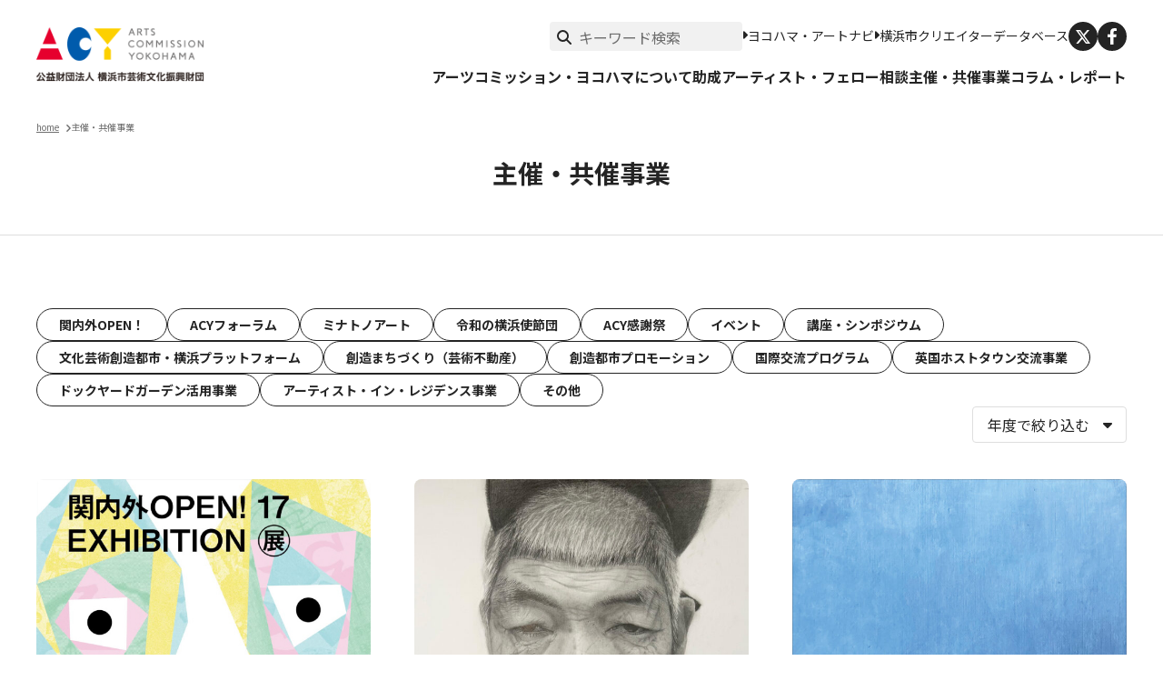

--- FILE ---
content_type: text/html; charset=UTF-8
request_url: https://acy.yafjp.org/projects/
body_size: 21648
content:
<!DOCTYPE html>
<html dir="ltr" lang="ja" prefix="og: https://ogp.me/ns#">

<head prefix="og: http://ogp.me/ns# fb: http://ogp.me/ns/fb# article: http://ogp.me/ns/article#">
    <meta http-equiv="X-UA-Compatible" content="IE=edge">
    <meta charset="UTF-8">
    <meta name="viewport" content="width=device-width,initial-scale=1">

    <title>主催・共催事業 | ACY アーツコミッション・ヨコハマ</title>
	<style>img:is([sizes="auto" i], [sizes^="auto," i]) { contain-intrinsic-size: 3000px 1500px }</style>
	
		<!-- All in One SEO 4.9.3 - aioseo.com -->
	<meta name="robots" content="max-image-preview:large" />
	<link rel="canonical" href="https://acy.yafjp.org/projects/" />
	<link rel="next" href="https://acy.yafjp.org/projects/page/2/" />
	<meta name="generator" content="All in One SEO (AIOSEO) 4.9.3" />

		<!-- Google Tag Manager -->
<script>(function(w,d,s,l,i){w[l]=w[l]||[];w[l].push({'gtm.start':
new Date().getTime(),event:'gtm.js'});var f=d.getElementsByTagName(s)[0],
j=d.createElement(s),dl=l!='dataLayer'?'&l='+l:'';j.async=true;j.src=
'https://www.googletagmanager.com/gtm.js?id='+i+dl;f.parentNode.insertBefore(j,f);
})(window,document,'script','dataLayer','GTM-TGZLCDW');</script>
<!-- End Google Tag Manager -->
		<meta property="og:locale" content="ja_JP" />
		<meta property="og:site_name" content="ACY アーツコミッション・ヨコハマ" />
		<meta property="og:type" content="website" />
		<meta property="og:title" content="主催・共催事業 | ACY アーツコミッション・ヨコハマ" />
		<meta property="og:url" content="https://acy.yafjp.org/projects/" />
		<meta property="og:image" content="https://acy.yafjp.org/wp-content/uploads/acy-1.jpg" />
		<meta property="og:image:secure_url" content="https://acy.yafjp.org/wp-content/uploads/acy-1.jpg" />
		<meta property="og:image:width" content="1200" />
		<meta property="og:image:height" content="700" />
		<meta name="twitter:card" content="summary" />
		<meta name="twitter:title" content="主催・共催事業 | ACY アーツコミッション・ヨコハマ" />
		<meta name="twitter:image" content="https://acy.yafjp.org/wp-content/uploads/acy-1.jpg" />
		<!-- All in One SEO -->

<link rel='dns-prefetch' href='//static.addtoany.com' />
<link rel='dns-prefetch' href='//fonts.googleapis.com' />
<link rel="alternate" type="application/rss+xml" title="ACY アーツコミッション・ヨコハマ &raquo; 主催・共催事業 フィード" href="https://acy.yafjp.org/projects/?feed=rss2" />
<script>
window._wpemojiSettings = {"baseUrl":"https:\/\/s.w.org\/images\/core\/emoji\/16.0.1\/72x72\/","ext":".png","svgUrl":"https:\/\/s.w.org\/images\/core\/emoji\/16.0.1\/svg\/","svgExt":".svg","source":{"concatemoji":"https:\/\/acy.yafjp.org\/wp-includes\/js\/wp-emoji-release.min.js?ver=6.8.3"}};
/*! This file is auto-generated */
!function(s,n){var o,i,e;function c(e){try{var t={supportTests:e,timestamp:(new Date).valueOf()};sessionStorage.setItem(o,JSON.stringify(t))}catch(e){}}function p(e,t,n){e.clearRect(0,0,e.canvas.width,e.canvas.height),e.fillText(t,0,0);var t=new Uint32Array(e.getImageData(0,0,e.canvas.width,e.canvas.height).data),a=(e.clearRect(0,0,e.canvas.width,e.canvas.height),e.fillText(n,0,0),new Uint32Array(e.getImageData(0,0,e.canvas.width,e.canvas.height).data));return t.every(function(e,t){return e===a[t]})}function u(e,t){e.clearRect(0,0,e.canvas.width,e.canvas.height),e.fillText(t,0,0);for(var n=e.getImageData(16,16,1,1),a=0;a<n.data.length;a++)if(0!==n.data[a])return!1;return!0}function f(e,t,n,a){switch(t){case"flag":return n(e,"\ud83c\udff3\ufe0f\u200d\u26a7\ufe0f","\ud83c\udff3\ufe0f\u200b\u26a7\ufe0f")?!1:!n(e,"\ud83c\udde8\ud83c\uddf6","\ud83c\udde8\u200b\ud83c\uddf6")&&!n(e,"\ud83c\udff4\udb40\udc67\udb40\udc62\udb40\udc65\udb40\udc6e\udb40\udc67\udb40\udc7f","\ud83c\udff4\u200b\udb40\udc67\u200b\udb40\udc62\u200b\udb40\udc65\u200b\udb40\udc6e\u200b\udb40\udc67\u200b\udb40\udc7f");case"emoji":return!a(e,"\ud83e\udedf")}return!1}function g(e,t,n,a){var r="undefined"!=typeof WorkerGlobalScope&&self instanceof WorkerGlobalScope?new OffscreenCanvas(300,150):s.createElement("canvas"),o=r.getContext("2d",{willReadFrequently:!0}),i=(o.textBaseline="top",o.font="600 32px Arial",{});return e.forEach(function(e){i[e]=t(o,e,n,a)}),i}function t(e){var t=s.createElement("script");t.src=e,t.defer=!0,s.head.appendChild(t)}"undefined"!=typeof Promise&&(o="wpEmojiSettingsSupports",i=["flag","emoji"],n.supports={everything:!0,everythingExceptFlag:!0},e=new Promise(function(e){s.addEventListener("DOMContentLoaded",e,{once:!0})}),new Promise(function(t){var n=function(){try{var e=JSON.parse(sessionStorage.getItem(o));if("object"==typeof e&&"number"==typeof e.timestamp&&(new Date).valueOf()<e.timestamp+604800&&"object"==typeof e.supportTests)return e.supportTests}catch(e){}return null}();if(!n){if("undefined"!=typeof Worker&&"undefined"!=typeof OffscreenCanvas&&"undefined"!=typeof URL&&URL.createObjectURL&&"undefined"!=typeof Blob)try{var e="postMessage("+g.toString()+"("+[JSON.stringify(i),f.toString(),p.toString(),u.toString()].join(",")+"));",a=new Blob([e],{type:"text/javascript"}),r=new Worker(URL.createObjectURL(a),{name:"wpTestEmojiSupports"});return void(r.onmessage=function(e){c(n=e.data),r.terminate(),t(n)})}catch(e){}c(n=g(i,f,p,u))}t(n)}).then(function(e){for(var t in e)n.supports[t]=e[t],n.supports.everything=n.supports.everything&&n.supports[t],"flag"!==t&&(n.supports.everythingExceptFlag=n.supports.everythingExceptFlag&&n.supports[t]);n.supports.everythingExceptFlag=n.supports.everythingExceptFlag&&!n.supports.flag,n.DOMReady=!1,n.readyCallback=function(){n.DOMReady=!0}}).then(function(){return e}).then(function(){var e;n.supports.everything||(n.readyCallback(),(e=n.source||{}).concatemoji?t(e.concatemoji):e.wpemoji&&e.twemoji&&(t(e.twemoji),t(e.wpemoji)))}))}((window,document),window._wpemojiSettings);
</script>
<style id='wp-emoji-styles-inline-css'>

	img.wp-smiley, img.emoji {
		display: inline !important;
		border: none !important;
		box-shadow: none !important;
		height: 1em !important;
		width: 1em !important;
		margin: 0 0.07em !important;
		vertical-align: -0.1em !important;
		background: none !important;
		padding: 0 !important;
	}
</style>
<link rel='stylesheet' id='wp-block-library-css' href='https://acy.yafjp.org/wp-includes/css/dist/block-library/style.min.css?ver=6.8.3' media='all' />
<link rel='stylesheet' id='aioseo/css/src/vue/standalone/blocks/table-of-contents/global.scss-css' href='https://acy.yafjp.org/wp-content/plugins/all-in-one-seo-pack/dist/Lite/assets/css/table-of-contents/global.e90f6d47.css?ver=4.9.3' media='all' />
<style id='global-styles-inline-css'>
:root{--wp--preset--aspect-ratio--square: 1;--wp--preset--aspect-ratio--4-3: 4/3;--wp--preset--aspect-ratio--3-4: 3/4;--wp--preset--aspect-ratio--3-2: 3/2;--wp--preset--aspect-ratio--2-3: 2/3;--wp--preset--aspect-ratio--16-9: 16/9;--wp--preset--aspect-ratio--9-16: 9/16;--wp--preset--color--black: #000000;--wp--preset--color--cyan-bluish-gray: #abb8c3;--wp--preset--color--white: #ffffff;--wp--preset--color--pale-pink: #f78da7;--wp--preset--color--vivid-red: #cf2e2e;--wp--preset--color--luminous-vivid-orange: #ff6900;--wp--preset--color--luminous-vivid-amber: #fcb900;--wp--preset--color--light-green-cyan: #7bdcb5;--wp--preset--color--vivid-green-cyan: #00d084;--wp--preset--color--pale-cyan-blue: #8ed1fc;--wp--preset--color--vivid-cyan-blue: #0693e3;--wp--preset--color--vivid-purple: #9b51e0;--wp--preset--color--primary: #fdd000;--wp--preset--gradient--vivid-cyan-blue-to-vivid-purple: linear-gradient(135deg,rgba(6,147,227,1) 0%,rgb(155,81,224) 100%);--wp--preset--gradient--light-green-cyan-to-vivid-green-cyan: linear-gradient(135deg,rgb(122,220,180) 0%,rgb(0,208,130) 100%);--wp--preset--gradient--luminous-vivid-amber-to-luminous-vivid-orange: linear-gradient(135deg,rgba(252,185,0,1) 0%,rgba(255,105,0,1) 100%);--wp--preset--gradient--luminous-vivid-orange-to-vivid-red: linear-gradient(135deg,rgba(255,105,0,1) 0%,rgb(207,46,46) 100%);--wp--preset--gradient--very-light-gray-to-cyan-bluish-gray: linear-gradient(135deg,rgb(238,238,238) 0%,rgb(169,184,195) 100%);--wp--preset--gradient--cool-to-warm-spectrum: linear-gradient(135deg,rgb(74,234,220) 0%,rgb(151,120,209) 20%,rgb(207,42,186) 40%,rgb(238,44,130) 60%,rgb(251,105,98) 80%,rgb(254,248,76) 100%);--wp--preset--gradient--blush-light-purple: linear-gradient(135deg,rgb(255,206,236) 0%,rgb(152,150,240) 100%);--wp--preset--gradient--blush-bordeaux: linear-gradient(135deg,rgb(254,205,165) 0%,rgb(254,45,45) 50%,rgb(107,0,62) 100%);--wp--preset--gradient--luminous-dusk: linear-gradient(135deg,rgb(255,203,112) 0%,rgb(199,81,192) 50%,rgb(65,88,208) 100%);--wp--preset--gradient--pale-ocean: linear-gradient(135deg,rgb(255,245,203) 0%,rgb(182,227,212) 50%,rgb(51,167,181) 100%);--wp--preset--gradient--electric-grass: linear-gradient(135deg,rgb(202,248,128) 0%,rgb(113,206,126) 100%);--wp--preset--gradient--midnight: linear-gradient(135deg,rgb(2,3,129) 0%,rgb(40,116,252) 100%);--wp--preset--font-size--small: 1.2rem;--wp--preset--font-size--medium: 1.6rem;--wp--preset--font-size--large: 2.4rem;--wp--preset--font-size--x-large: 42px;--wp--preset--font-size--xlarge: 3.2rem;--wp--preset--spacing--20: 2.4rem;--wp--preset--spacing--30: 3.2rem;--wp--preset--spacing--40: 4.8rem;--wp--preset--spacing--50: 6.4rem;--wp--preset--spacing--60: 8rem;--wp--preset--spacing--70: 9.6rem;--wp--preset--spacing--80: 12.8rem;--wp--preset--spacing--10: 1.6rem;--wp--preset--spacing--90: 16rem;--wp--preset--shadow--natural: 6px 6px 9px rgba(0, 0, 0, 0.2);--wp--preset--shadow--deep: 12px 12px 50px rgba(0, 0, 0, 0.4);--wp--preset--shadow--sharp: 6px 6px 0px rgba(0, 0, 0, 0.2);--wp--preset--shadow--outlined: 6px 6px 0px -3px rgba(255, 255, 255, 1), 6px 6px rgba(0, 0, 0, 1);--wp--preset--shadow--crisp: 6px 6px 0px rgba(0, 0, 0, 1);}:root { --wp--style--global--content-size: 1200px;--wp--style--global--wide-size: 1200px; }:where(body) { margin: 0; }.wp-site-blocks > .alignleft { float: left; margin-right: 2em; }.wp-site-blocks > .alignright { float: right; margin-left: 2em; }.wp-site-blocks > .aligncenter { justify-content: center; margin-left: auto; margin-right: auto; }:where(.wp-site-blocks) > * { margin-block-start: 24px; margin-block-end: 0; }:where(.wp-site-blocks) > :first-child { margin-block-start: 0; }:where(.wp-site-blocks) > :last-child { margin-block-end: 0; }:root { --wp--style--block-gap: 24px; }:root :where(.is-layout-flow) > :first-child{margin-block-start: 0;}:root :where(.is-layout-flow) > :last-child{margin-block-end: 0;}:root :where(.is-layout-flow) > *{margin-block-start: 24px;margin-block-end: 0;}:root :where(.is-layout-constrained) > :first-child{margin-block-start: 0;}:root :where(.is-layout-constrained) > :last-child{margin-block-end: 0;}:root :where(.is-layout-constrained) > *{margin-block-start: 24px;margin-block-end: 0;}:root :where(.is-layout-flex){gap: 24px;}:root :where(.is-layout-grid){gap: 24px;}.is-layout-flow > .alignleft{float: left;margin-inline-start: 0;margin-inline-end: 2em;}.is-layout-flow > .alignright{float: right;margin-inline-start: 2em;margin-inline-end: 0;}.is-layout-flow > .aligncenter{margin-left: auto !important;margin-right: auto !important;}.is-layout-constrained > .alignleft{float: left;margin-inline-start: 0;margin-inline-end: 2em;}.is-layout-constrained > .alignright{float: right;margin-inline-start: 2em;margin-inline-end: 0;}.is-layout-constrained > .aligncenter{margin-left: auto !important;margin-right: auto !important;}.is-layout-constrained > :where(:not(.alignleft):not(.alignright):not(.alignfull)){max-width: var(--wp--style--global--content-size);margin-left: auto !important;margin-right: auto !important;}.is-layout-constrained > .alignwide{max-width: var(--wp--style--global--wide-size);}body .is-layout-flex{display: flex;}.is-layout-flex{flex-wrap: wrap;align-items: center;}.is-layout-flex > :is(*, div){margin: 0;}body .is-layout-grid{display: grid;}.is-layout-grid > :is(*, div){margin: 0;}body{font-family: Noto Sans JP, sans-serif;padding-top: 0px;padding-right: 0px;padding-bottom: 0px;padding-left: 0px;}a:where(:not(.wp-element-button)){text-decoration: underline;}:root :where(.wp-element-button, .wp-block-button__link){background-color: #32373c;border-width: 0;color: #fff;font-family: inherit;font-size: inherit;line-height: inherit;padding: calc(0.667em + 2px) calc(1.333em + 2px);text-decoration: none;}.has-black-color{color: var(--wp--preset--color--black) !important;}.has-cyan-bluish-gray-color{color: var(--wp--preset--color--cyan-bluish-gray) !important;}.has-white-color{color: var(--wp--preset--color--white) !important;}.has-pale-pink-color{color: var(--wp--preset--color--pale-pink) !important;}.has-vivid-red-color{color: var(--wp--preset--color--vivid-red) !important;}.has-luminous-vivid-orange-color{color: var(--wp--preset--color--luminous-vivid-orange) !important;}.has-luminous-vivid-amber-color{color: var(--wp--preset--color--luminous-vivid-amber) !important;}.has-light-green-cyan-color{color: var(--wp--preset--color--light-green-cyan) !important;}.has-vivid-green-cyan-color{color: var(--wp--preset--color--vivid-green-cyan) !important;}.has-pale-cyan-blue-color{color: var(--wp--preset--color--pale-cyan-blue) !important;}.has-vivid-cyan-blue-color{color: var(--wp--preset--color--vivid-cyan-blue) !important;}.has-vivid-purple-color{color: var(--wp--preset--color--vivid-purple) !important;}.has-primary-color{color: var(--wp--preset--color--primary) !important;}.has-black-background-color{background-color: var(--wp--preset--color--black) !important;}.has-cyan-bluish-gray-background-color{background-color: var(--wp--preset--color--cyan-bluish-gray) !important;}.has-white-background-color{background-color: var(--wp--preset--color--white) !important;}.has-pale-pink-background-color{background-color: var(--wp--preset--color--pale-pink) !important;}.has-vivid-red-background-color{background-color: var(--wp--preset--color--vivid-red) !important;}.has-luminous-vivid-orange-background-color{background-color: var(--wp--preset--color--luminous-vivid-orange) !important;}.has-luminous-vivid-amber-background-color{background-color: var(--wp--preset--color--luminous-vivid-amber) !important;}.has-light-green-cyan-background-color{background-color: var(--wp--preset--color--light-green-cyan) !important;}.has-vivid-green-cyan-background-color{background-color: var(--wp--preset--color--vivid-green-cyan) !important;}.has-pale-cyan-blue-background-color{background-color: var(--wp--preset--color--pale-cyan-blue) !important;}.has-vivid-cyan-blue-background-color{background-color: var(--wp--preset--color--vivid-cyan-blue) !important;}.has-vivid-purple-background-color{background-color: var(--wp--preset--color--vivid-purple) !important;}.has-primary-background-color{background-color: var(--wp--preset--color--primary) !important;}.has-black-border-color{border-color: var(--wp--preset--color--black) !important;}.has-cyan-bluish-gray-border-color{border-color: var(--wp--preset--color--cyan-bluish-gray) !important;}.has-white-border-color{border-color: var(--wp--preset--color--white) !important;}.has-pale-pink-border-color{border-color: var(--wp--preset--color--pale-pink) !important;}.has-vivid-red-border-color{border-color: var(--wp--preset--color--vivid-red) !important;}.has-luminous-vivid-orange-border-color{border-color: var(--wp--preset--color--luminous-vivid-orange) !important;}.has-luminous-vivid-amber-border-color{border-color: var(--wp--preset--color--luminous-vivid-amber) !important;}.has-light-green-cyan-border-color{border-color: var(--wp--preset--color--light-green-cyan) !important;}.has-vivid-green-cyan-border-color{border-color: var(--wp--preset--color--vivid-green-cyan) !important;}.has-pale-cyan-blue-border-color{border-color: var(--wp--preset--color--pale-cyan-blue) !important;}.has-vivid-cyan-blue-border-color{border-color: var(--wp--preset--color--vivid-cyan-blue) !important;}.has-vivid-purple-border-color{border-color: var(--wp--preset--color--vivid-purple) !important;}.has-primary-border-color{border-color: var(--wp--preset--color--primary) !important;}.has-vivid-cyan-blue-to-vivid-purple-gradient-background{background: var(--wp--preset--gradient--vivid-cyan-blue-to-vivid-purple) !important;}.has-light-green-cyan-to-vivid-green-cyan-gradient-background{background: var(--wp--preset--gradient--light-green-cyan-to-vivid-green-cyan) !important;}.has-luminous-vivid-amber-to-luminous-vivid-orange-gradient-background{background: var(--wp--preset--gradient--luminous-vivid-amber-to-luminous-vivid-orange) !important;}.has-luminous-vivid-orange-to-vivid-red-gradient-background{background: var(--wp--preset--gradient--luminous-vivid-orange-to-vivid-red) !important;}.has-very-light-gray-to-cyan-bluish-gray-gradient-background{background: var(--wp--preset--gradient--very-light-gray-to-cyan-bluish-gray) !important;}.has-cool-to-warm-spectrum-gradient-background{background: var(--wp--preset--gradient--cool-to-warm-spectrum) !important;}.has-blush-light-purple-gradient-background{background: var(--wp--preset--gradient--blush-light-purple) !important;}.has-blush-bordeaux-gradient-background{background: var(--wp--preset--gradient--blush-bordeaux) !important;}.has-luminous-dusk-gradient-background{background: var(--wp--preset--gradient--luminous-dusk) !important;}.has-pale-ocean-gradient-background{background: var(--wp--preset--gradient--pale-ocean) !important;}.has-electric-grass-gradient-background{background: var(--wp--preset--gradient--electric-grass) !important;}.has-midnight-gradient-background{background: var(--wp--preset--gradient--midnight) !important;}.has-small-font-size{font-size: var(--wp--preset--font-size--small) !important;}.has-medium-font-size{font-size: var(--wp--preset--font-size--medium) !important;}.has-large-font-size{font-size: var(--wp--preset--font-size--large) !important;}.has-x-large-font-size{font-size: var(--wp--preset--font-size--x-large) !important;}.has-xlarge-font-size{font-size: var(--wp--preset--font-size--xlarge) !important;}
:root :where(.wp-block-pullquote){font-size: 1.5em;line-height: 1.6;}
</style>
<link rel='stylesheet' id='contact-form-7-css' href='https://acy.yafjp.org/wp-content/plugins/contact-form-7/includes/css/styles.css?ver=6.1.4' media='all' />
<style id='fsb-flexible-spacer-style-inline-css'>
.fsb-style-show-front{position:relative;z-index:2;}@media screen and (min-width:1025px){.fsb-flexible-spacer__device--md,.fsb-flexible-spacer__device--sm{display:none;}}@media screen and (min-width:600px) and (max-width:1024px){.fsb-flexible-spacer__device--lg,.fsb-flexible-spacer__device--sm{display:none;}}@media screen and (max-width:599px){.fsb-flexible-spacer__device--lg,.fsb-flexible-spacer__device--md{display:none;}}
</style>
<link rel='stylesheet' id='flexible-table-block-css' href='https://acy.yafjp.org/wp-content/plugins/flexible-table-block/build/style-index.css?ver=1767760197' media='all' />
<style id='flexible-table-block-inline-css'>
.wp-block-flexible-table-block-table.wp-block-flexible-table-block-table>table{width:100%;max-width:100%;border-collapse:collapse;}.wp-block-flexible-table-block-table.wp-block-flexible-table-block-table.is-style-stripes tbody tr:nth-child(odd) th{background-color:#f0f0f1;}.wp-block-flexible-table-block-table.wp-block-flexible-table-block-table.is-style-stripes tbody tr:nth-child(odd) td{background-color:#f0f0f1;}.wp-block-flexible-table-block-table.wp-block-flexible-table-block-table.is-style-stripes tbody tr:nth-child(even) th{background-color:#ffffff;}.wp-block-flexible-table-block-table.wp-block-flexible-table-block-table.is-style-stripes tbody tr:nth-child(even) td{background-color:#ffffff;}.wp-block-flexible-table-block-table.wp-block-flexible-table-block-table>table tr th,.wp-block-flexible-table-block-table.wp-block-flexible-table-block-table>table tr td{padding:0.5em;border-width:1px;border-style:solid;border-color:#000000;text-align:left;vertical-align:middle;}.wp-block-flexible-table-block-table.wp-block-flexible-table-block-table>table tr th{background-color:#f0f0f1;}.wp-block-flexible-table-block-table.wp-block-flexible-table-block-table>table tr td{background-color:#ffffff;}@media screen and (min-width:769px){.wp-block-flexible-table-block-table.is-scroll-on-pc{overflow-x:scroll;}.wp-block-flexible-table-block-table.is-scroll-on-pc table{max-width:none;align-self:self-start;}}@media screen and (max-width:768px){.wp-block-flexible-table-block-table.is-scroll-on-mobile{overflow-x:scroll;}.wp-block-flexible-table-block-table.is-scroll-on-mobile table{max-width:none;align-self:self-start;}.wp-block-flexible-table-block-table table.is-stacked-on-mobile th,.wp-block-flexible-table-block-table table.is-stacked-on-mobile td{width:100%!important;display:block;}}
</style>
<link rel='stylesheet' id='acy-google-fonts-css' href='https://fonts.googleapis.com/css2?family=Noto+Sans+JP:wght@100..900&#038;family=Poppins:ital,wght@0,100;0,200;0,300;0,400;0,500;0,600;0,700;0,800;0,900;1,100;1,200;1,300;1,400;1,500;1,600;1,700;1,800;1,900&#038;display=swap' media='all' />
<link rel='stylesheet' id='acy-libs-css' href='https://acy.yafjp.org/wp-content/themes/acy/assets/css/libs/libs.css?ver=1.0.0' media='all' />
<link rel='stylesheet' id='acy-common-css' href='https://acy.yafjp.org/wp-content/themes/acy/assets/css/common.css?ver=1.0.0' media='all' />
<link rel='stylesheet' id='acy-style-css' href='https://acy.yafjp.org/wp-content/themes/acy/style.css?ver=1.0.0' media='all' />
<link rel='stylesheet' id='addtoany-css' href='https://acy.yafjp.org/wp-content/plugins/add-to-any/addtoany.min.css?ver=1.16' media='all' />
<script id="addtoany-core-js-before">
window.a2a_config=window.a2a_config||{};a2a_config.callbacks=[];a2a_config.overlays=[];a2a_config.templates={};a2a_localize = {
	Share: "共有",
	Save: "ブックマーク",
	Subscribe: "購読",
	Email: "メール",
	Bookmark: "ブックマーク",
	ShowAll: "すべて表示する",
	ShowLess: "小さく表示する",
	FindServices: "サービスを探す",
	FindAnyServiceToAddTo: "追加するサービスを今すぐ探す",
	PoweredBy: "Powered by",
	ShareViaEmail: "メールでシェアする",
	SubscribeViaEmail: "メールで購読する",
	BookmarkInYourBrowser: "ブラウザにブックマーク",
	BookmarkInstructions: "このページをブックマークするには、 Ctrl+D または \u2318+D を押下。",
	AddToYourFavorites: "お気に入りに追加",
	SendFromWebOrProgram: "任意のメールアドレスまたはメールプログラムから送信",
	EmailProgram: "メールプログラム",
	More: "詳細&#8230;",
	ThanksForSharing: "共有ありがとうございます !",
	ThanksForFollowing: "フォローありがとうございます !"
};
</script>
<script defer src="https://static.addtoany.com/menu/page.js" id="addtoany-core-js"></script>
<script src="https://acy.yafjp.org/wp-includes/js/jquery/jquery.min.js?ver=3.7.1" id="jquery-core-js"></script>
<script src="https://acy.yafjp.org/wp-includes/js/jquery/jquery-migrate.min.js?ver=3.4.1" id="jquery-migrate-js"></script>
<script defer src="https://acy.yafjp.org/wp-content/plugins/add-to-any/addtoany.min.js?ver=1.1" id="addtoany-jquery-js"></script>
<link rel="https://api.w.org/" href="https://acy.yafjp.org/wp-json/" /><link rel="EditURI" type="application/rsd+xml" title="RSD" href="https://acy.yafjp.org/xmlrpc.php?rsd" />
<meta name="generator" content="WordPress 6.8.3" />
    <meta name="description" content="">
    <meta name="twitter:card" content="summary">
    <meta property="og:type" content="article">
    <meta property="og:site_name" content="ACY アーツコミッション・ヨコハマ">
    <meta property="og:title" content="主催・共催事業 | ACY アーツコミッション・ヨコハマACY アーツコミッション・ヨコハマ">
    <meta property="og:description" content="">
    <meta property="og:url" content="https://acy.yafjp.org/projects/2026/134793/">
    <meta property="og:image" content="https://acy.yafjp.org/wp-content/themes/acy/assets/images/ogp.jpg">
    <meta name="format-detection" content="telephone=no">
    <link rel="shortcut icon" type="image/vnd.microsoft.icon" href="https://acy.yafjp.org/favicon.ico">
<link rel="icon" href="https://acy.yafjp.org/wp-content/uploads/cropped-favicon_512-1-32x32.png" sizes="32x32" />
<link rel="icon" href="https://acy.yafjp.org/wp-content/uploads/cropped-favicon_512-1-192x192.png" sizes="192x192" />
<link rel="apple-touch-icon" href="https://acy.yafjp.org/wp-content/uploads/cropped-favicon_512-1-180x180.png" />
<meta name="msapplication-TileImage" content="https://acy.yafjp.org/wp-content/uploads/cropped-favicon_512-1-270x270.png" />
		<style id="wp-custom-css">
			.grecaptcha-badge {
	display: none!important;
}		</style>
		</head>

<body class="archive post-type-archive post-type-archive-projects wp-theme-acy">
    
    <a href="#main-content" class="skip-link">メインコンテンツへスキップ</a>

    <div class="l-wrapper" id="top">

        <header class="l-header" role="banner">
                            <div class="l-header-logo">
                    <a href="https://acy.yafjp.org/">
    <img src="https://acy.yafjp.org/wp-content/themes/acy/assets/images/logo.png" width="184" height="60" alt="ARTS COMMISSION YOKOHAMA 公益財団法人 横浜市芸術文化振興財団">
</a>
                </div>
            
            <!-- スマホ用ドロワー検索フォーム -->
            <div class="l-header-search-drawer" id="search-drawer">
                <form role="search" method="get" id="searchform-drawer" class="l-header-searchform" action="https://acy.yafjp.org/">
                    <div class="form-group">
                        <input type="search" id="s-drawer" name="s" value="" class="form-control" aria-label="サイト内検索" placeholder="キーワード検索">
                    </div>
                    <div class="form-group">
                        <button type="submit" class="btn" aria-label="検索実行"><i class="c-icon search"></i></button>
                    </div>
                </form>
            </div>

            <div class="l-header-inner js-nav-menu" id="nav-menu">
                <div class="l-header-upper p-list-other">
                    <form role="search" method="get" id="searchform-menu" class="p-searchform" action="https://acy.yafjp.org/">
                        <div class="form-group">
                            <input type="search" id="s-menu" name="s" value="" class="form-control" aria-label="サイト内検索" placeholder="キーワード検索">
                        </div>
                        <div class="form-group">
                            <button type="submit" class="btn" aria-label="検索実行"><i class="c-icon search"></i></button>
                        </div>
                    </form>
                    <ul class="facilities">
                        <li><a href="https://artnavi.yokohama/" target="_blank" rel="noopener">ヨコハマ・アートナビ</a></li>
                        <li><a href="https://creatorsdatabase.acy.yafjp.org/" target="_blank" rel="noopener">横浜市クリエイターデータベース</a></li>
                    </ul>
                    <ul class="sns">
                        <li><a class="x" href="https://twitter.com/ACY_YKHM" target="_blank" rel="noopener">X</a></li>
                        <li><a class="fb" href="https://www.facebook.com/creative.city.yokohama" target="_blank" rel="noopener">facebook</a></li>
                    </ul>
                </div>

                <nav class="l-header-nav" role="navigation">
                    <ul>
          <li><a href="https://acy.yafjp.org/about/">アーツコミッション・ヨコハマについて</a></li>
          <li><a href="https://acy.yafjp.org/grants/">助成</a></li>
          <li><a href="https://acy.yafjp.org/artist/">アーティスト・フェロー</a></li>
          <li><a href="https://acy.yafjp.org/consultation/">相談</a></li>
          <li><a href="https://acy.yafjp.org/projects/">主催・共催事業</a></li>
          <li><a href="https://acy.yafjp.org/columns/">コラム・レポート</a></li>
          </ul>                </nav>
            </div>

            <div class="l-header-controls">
                <button class="control-search js-searchform-trigger"><i class="c-icon search"></i></button>
                <form role="search" method="get" id="searchform-control" class="p-searchform" action="https://acy.yafjp.org/">
                    <div class="form-group">
                        <input type="search" id="s-control" name="s" value="" class="form-control" aria-label="サイト内検索" placeholder="キーワード検索">
                    </div>
                    <div class="form-group">
                        <button type="submit" class="btn" aria-label="検索実行"><i class="c-icon search"></i></button>
                    </div>
                </form>
                <button class="control-hamburger js-hamburger" aria-controls="nav-menu" aria-expanded="false" aria-label="メニューを開く"><span></span></button>
            </div>
        </header>

        <main class="l-main" role="main" id="main-content">
                            <nav class="p-breadcrumbs" aria-label="パンくずリスト"><ol><li><a href="https://acy.yafjp.org/">home</a></li><li><span aria-current="page">主催・共催事業</span></li></ol></nav>                        <div class="l-contents">

<header class="p-header">
    <h1>主催・共催事業</h1>
</header>

<section class="l-section">
    <div class="l-section-inner">
        <h2 class="c-heading u-visually-hidden">主催・共催事業</h2>

        <div class="l-section-contents js-refine" data-items-per-page="9" data-items-per-page-sp="6">
            <!-- 絞り込みフィルター -->
            <div class="p-refine project">
                <!-- カテゴリ絞り込み -->
                <div class="p-check-labels">
                                                                        <label class="c-label cl-white">
                                <input type="checkbox" class="js-refine-trigger" name="category" value="37" data-filter="category">
                                関内外OPEN！                            </label>
                                                    <label class="c-label cl-white">
                                <input type="checkbox" class="js-refine-trigger" name="category" value="133" data-filter="category">
                                ACYフォーラム                            </label>
                                                    <label class="c-label cl-white">
                                <input type="checkbox" class="js-refine-trigger" name="category" value="134" data-filter="category">
                                ミナトノアート                            </label>
                                                    <label class="c-label cl-white">
                                <input type="checkbox" class="js-refine-trigger" name="category" value="136" data-filter="category">
                                令和の横浜使節団                            </label>
                                                    <label class="c-label cl-white">
                                <input type="checkbox" class="js-refine-trigger" name="category" value="130" data-filter="category">
                                ACY感謝祭                            </label>
                                                    <label class="c-label cl-white">
                                <input type="checkbox" class="js-refine-trigger" name="category" value="40" data-filter="category">
                                イベント                            </label>
                                                    <label class="c-label cl-white">
                                <input type="checkbox" class="js-refine-trigger" name="category" value="41" data-filter="category">
                                講座・シンポジウム                            </label>
                                                    <label class="c-label cl-white">
                                <input type="checkbox" class="js-refine-trigger" name="category" value="33" data-filter="category">
                                文化芸術創造都市・横浜プラットフォーム                            </label>
                                                    <label class="c-label cl-white">
                                <input type="checkbox" class="js-refine-trigger" name="category" value="35" data-filter="category">
                                創造まちづくり（芸術不動産）                            </label>
                                                    <label class="c-label cl-white">
                                <input type="checkbox" class="js-refine-trigger" name="category" value="36" data-filter="category">
                                創造都市プロモーション                            </label>
                                                    <label class="c-label cl-white">
                                <input type="checkbox" class="js-refine-trigger" name="category" value="34" data-filter="category">
                                国際交流プログラム                            </label>
                                                    <label class="c-label cl-white">
                                <input type="checkbox" class="js-refine-trigger" name="category" value="39" data-filter="category">
                                英国ホストタウン交流事業                            </label>
                                                    <label class="c-label cl-white">
                                <input type="checkbox" class="js-refine-trigger" name="category" value="38" data-filter="category">
                                ドックヤードガーデン活用事業                            </label>
                                                    <label class="c-label cl-white">
                                <input type="checkbox" class="js-refine-trigger" name="category" value="42" data-filter="category">
                                アーティスト・イン・レジデンス事業                            </label>
                                                    <label class="c-label cl-white">
                                <input type="checkbox" class="js-refine-trigger" name="category" value="43" data-filter="category">
                                その他                            </label>
                                                            </div>

                <!-- 年度絞り込み（年度アーカイブでは非表示） -->
                                    <div class="c-select-wrap">
                        <select name="year" id="ryear" class="c-select js-refine-trigger" data-filter="year" aria-label="年度で絞り込む">
                            <option value="">年度で絞り込む</option>
                                                            <option value="2025">2025年度</option>
                                                            <option value="2024">2024年度</option>
                                                            <option value="2023">2023年度</option>
                                                            <option value="2022">2022年度</option>
                                                            <option value="2021">2021年度</option>
                                                            <option value="2020">2020年度</option>
                                                            <option value="2019">2019年度</option>
                                                            <option value="2018">2018年度</option>
                                                            <option value="2017">2017年度</option>
                                                            <option value="2016">2016年度</option>
                                                            <option value="2015">2015年度</option>
                                                            <option value="2014">2014年度</option>
                                                            <option value="2013">2013年度</option>
                                                            <option value="2012">2012年度</option>
                                                            <option value="2011">2011年度</option>
                                                            <option value="2010">2010年度</option>
                                                            <option value="2009">2009年度</option>
                                                            <option value="2008">2008年度</option>
                                                            <option value="2007">2007年度</option>
                                                    </select>
                    </div>
                            </div>

            <!-- 事業一覧 -->
            <div class="l-section-contents-inner js-refine-target p-col col-3 smd-col-2">
                                                            
<div class="p-card-info"  data-year="2025" data-category="37">
    <figure class="c-figure">
        <a href="https://acy.yafjp.org/projects/2026/134793/"><img src="https://acy.yafjp.org/wp-content/uploads/kannaigai17.jpg" width="368" height="276" alt="関内外OPEN!17展" loading="lazy"></a>
    </figure>
            <div class="p-card-info-sup">
            <div class="p-labels">
                                    <a href="https://acy.yafjp.org/projects/?filter_year=2025" class="c-label cl-white">2025年度</a>                                                                            <a href="https://acy.yafjp.org/projects/projects_category/5/" class="c-label">関内外OPEN！</a>
                                                </div>
                    </div>
        <div class="p-card-info-contents">
        <h3 class="title">
            関内外OPEN!17展        </h3>
                    <p class="c-paragraph">関内外OPEN!は、横浜・関内周辺を拠点とするクリエイターたちによる、年に一度の...</p>
                    </div>
    <div class="p-card-info-link"><a href="https://acy.yafjp.org/projects/2026/134793/" class="c-btn">詳細はこちら</a></div>
</div>
                                            
<div class="p-card-info"  data-year="2025" data-category="40">
    <figure class="c-figure">
        <a href="https://acy.yafjp.org/projects/2026/134814/"><img src="https://acy.yafjp.org/wp-content/uploads/kudo_yonamine-640x853.jpg" width="368" height="276" alt="工藤春香 展覧会「ここを北極星とする」" loading="lazy"></a>
    </figure>
            <div class="p-card-info-sup">
            <div class="p-labels">
                                    <a href="https://acy.yafjp.org/projects/?filter_year=2025" class="c-label cl-white">2025年度</a>                                                                            <a href="https://acy.yafjp.org/projects/projects_category/8/" class="c-label">イベント</a>
                                                </div>
                    </div>
        <div class="p-card-info-contents">
        <h3 class="title">
            工藤春香 展覧会「ここを北極星とする」        </h3>
                    <p class="c-paragraph">工藤春香（2024年度アーティスト・フェロー）展覧会「工藤春香＋カプカプ川和『こ...</p>
                    </div>
    <div class="p-card-info-link"><a href="https://acy.yafjp.org/projects/2026/134814/" class="c-btn">詳細はこちら</a></div>
</div>
                                            
<div class="p-card-info"  data-year="2025" data-category="40">
    <figure class="c-figure">
        <a href="https://acy.yafjp.org/projects/2025/134887/"><img src="https://acy.yafjp.org/wp-content/uploads/main-4-1-640x854.jpg" width="368" height="276" alt="山岡瑞子 展覧会「Extrication－喪失と歩みの気配－」" loading="lazy"></a>
    </figure>
            <div class="p-card-info-sup">
            <div class="p-labels">
                                    <a href="https://acy.yafjp.org/projects/?filter_year=2025" class="c-label cl-white">2025年度</a>                                                                            <a href="https://acy.yafjp.org/projects/projects_category/8/" class="c-label">イベント</a>
                                                </div>
                    </div>
        <div class="p-card-info-contents">
        <h3 class="title">
            山岡瑞子 展覧会「Extrication－喪失と歩みの気配－」        </h3>
                    <p class="c-paragraph">山岡瑞子（2023年度アーティスト・フェロー）展覧会「Extrication－喪...</p>
                    </div>
    <div class="p-card-info-link"><a href="https://acy.yafjp.org/projects/2025/134887/" class="c-btn">詳細はこちら</a></div>
</div>
                                            
<div class="p-card-info"  data-year="2025" data-category="136">
    <figure class="c-figure">
        <a href="https://acy.yafjp.org/projects/2025/134797/"><img src="https://acy.yafjp.org/wp-content/uploads/DSC06235_R-2-640x427.jpg" width="368" height="276" alt="令和の横浜使節団　富士吉田編" loading="lazy"></a>
    </figure>
            <div class="p-card-info-sup">
            <div class="p-labels">
                                    <a href="https://acy.yafjp.org/projects/?filter_year=2025" class="c-label cl-white">2025年度</a>                                                                            <a href="https://acy.yafjp.org/projects/projects_category/16/" class="c-label">令和の横浜使節団</a>
                                                </div>
                    </div>
        <div class="p-card-info-contents">
        <h3 class="title">
            令和の横浜使節団　富士吉田編        </h3>
                    <p class="c-paragraph">「令和の横浜使節団」は、まちづくり・デザイン・ものづくり・文化などをテーマに横浜...</p>
                    </div>
    <div class="p-card-info-link"><a href="https://acy.yafjp.org/projects/2025/134797/" class="c-btn">詳細はこちら</a></div>
</div>
                                            
<div class="p-card-info"  data-year="2025" data-category="40">
    <figure class="c-figure">
        <a href="https://acy.yafjp.org/projects/2025/134885/"><img src="https://acy.yafjp.org/wp-content/uploads/danchinokoe2025-1.jpg" width="368" height="276" alt="私道かぴ 公演「団地のこえ」" loading="lazy"></a>
    </figure>
            <div class="p-card-info-sup">
            <div class="p-labels">
                                    <a href="https://acy.yafjp.org/projects/?filter_year=2025" class="c-label cl-white">2025年度</a>                                                                            <a href="https://acy.yafjp.org/projects/projects_category/8/" class="c-label">イベント</a>
                                                </div>
                    </div>
        <div class="p-card-info-contents">
        <h3 class="title">
            私道かぴ 公演「団地のこえ」        </h3>
                    <p class="c-paragraph">私道かぴ（2023年度アーティスト・フェロー）公演「団地のこえ」 2023年度ア...</p>
                    </div>
    <div class="p-card-info-link"><a href="https://acy.yafjp.org/projects/2025/134885/" class="c-btn">詳細はこちら</a></div>
</div>
                                            
<div class="p-card-info"  data-year="2025" data-category="40">
    <figure class="c-figure">
        <a href="https://acy.yafjp.org/projects/2025/133037/"><img src="https://acy.yafjp.org/wp-content/uploads/IMG_5345-640x371.jpg" width="368" height="276" alt="敷地理 公演「水を泳ぐ蝶」" loading="lazy"></a>
    </figure>
            <div class="p-card-info-sup">
            <div class="p-labels">
                                    <a href="https://acy.yafjp.org/projects/?filter_year=2025" class="c-label cl-white">2025年度</a>                                                                            <a href="https://acy.yafjp.org/projects/projects_category/8/" class="c-label">イベント</a>
                                                </div>
                    </div>
        <div class="p-card-info-contents">
        <h3 class="title">
            敷地理 公演「水を泳ぐ蝶」        </h3>
                    <p class="c-paragraph">2024年度アーティスト・フェロー 敷地理による公演「水を泳ぐ蝶」を開催します。...</p>
                    </div>
    <div class="p-card-info-link"><a href="https://acy.yafjp.org/projects/2025/133037/" class="c-btn">詳細はこちら</a></div>
</div>
                                            
<div class="p-card-info"  data-year="2025" data-category="134">
    <figure class="c-figure">
        <a href="https://acy.yafjp.org/projects/2025/133126/"><img src="https://acy.yafjp.org/wp-content/uploads/minatonoart2025_A3main-2-640x905.jpg" width="368" height="276" alt="ミナトノアート2025" loading="lazy"></a>
    </figure>
            <div class="p-card-info-sup">
            <div class="p-labels">
                                    <a href="https://acy.yafjp.org/projects/?filter_year=2025" class="c-label cl-white">2025年度</a>                                                                            <a href="https://acy.yafjp.org/projects/projects_category/15/" class="c-label">ミナトノアート</a>
                                                </div>
                    </div>
        <div class="p-card-info-contents">
        <h3 class="title">
            ミナトノアート2025        </h3>
                    <p class="c-paragraph">「ミナトノアート」は、横浜発のまちづくり系アートプログラム。 5周年を迎える今年...</p>
                    </div>
    <div class="p-card-info-link"><a href="https://acy.yafjp.org/projects/2025/133126/" class="c-btn">詳細はこちら</a></div>
</div>
                                            
<div class="p-card-info"  data-year="2025" data-category="40">
    <figure class="c-figure">
        <a href="https://acy.yafjp.org/projects/2025/132742/"><img src="https://acy.yafjp.org/wp-content/uploads/SNS-640x800.jpg" width="368" height="276" alt="加藤立 展覧会「Ubik」" loading="lazy"></a>
    </figure>
            <div class="p-card-info-sup">
            <div class="p-labels">
                                    <a href="https://acy.yafjp.org/projects/?filter_year=2025" class="c-label cl-white">2025年度</a>                                                                            <a href="https://acy.yafjp.org/projects/projects_category/8/" class="c-label">イベント</a>
                                                </div>
                    </div>
        <div class="p-card-info-contents">
        <h3 class="title">
            加藤立 展覧会「Ubik」        </h3>
                    <p class="c-paragraph">加藤立（2023年度アーティスト・フェロー） 展覧会 「Ubik」 2023年度...</p>
                    </div>
    <div class="p-card-info-link"><a href="https://acy.yafjp.org/projects/2025/132742/" class="c-btn">詳細はこちら</a></div>
</div>
                                            
<div class="p-card-info"  data-year="2025" data-category="133">
    <figure class="c-figure">
        <a href="https://acy.yafjp.org/projects/2025/132290/"><img src="https://acy.yafjp.org/wp-content/uploads/250922ACYf_banner1-640x427.jpg" width="368" height="276" alt="ACY フォーラムvol.6 「くらしと環境をつなぐ、デザインやアートの力 -GREEN×EXPO 2027に向けて-」" loading="lazy"></a>
    </figure>
            <div class="p-card-info-sup">
            <div class="p-labels">
                                    <a href="https://acy.yafjp.org/projects/?filter_year=2025" class="c-label cl-white">2025年度</a>                                                                            <a href="https://acy.yafjp.org/projects/projects_category/14/" class="c-label">ACYフォーラム</a>
                                                </div>
                    </div>
        <div class="p-card-info-contents">
        <h3 class="title">
            ACY フォーラムvol.6 「くらしと環境をつなぐ、デザインやアートの力 -GREEN×EXPO 2027に向けて-」        </h3>
                    <p class="c-paragraph">アーツコミッション・ヨコハマ（ACY）が開催する「ACYフォーラム」は横浜市内外...</p>
                    </div>
    <div class="p-card-info-link"><a href="https://acy.yafjp.org/projects/2025/132290/" class="c-btn">詳細はこちら</a></div>
</div>
                                            
<div class="p-card-info"  data-year="2025" data-category="136">
    <figure class="c-figure">
        <a href="https://acy.yafjp.org/projects/2025/134794/"><img src="https://acy.yafjp.org/wp-content/uploads/9147a373c63e9a28735bd314603c8575-640x427.jpg" width="368" height="276" alt="令和の横浜使節団　結城編" loading="lazy"></a>
    </figure>
            <div class="p-card-info-sup">
            <div class="p-labels">
                                    <a href="https://acy.yafjp.org/projects/?filter_year=2025" class="c-label cl-white">2025年度</a>                                                                            <a href="https://acy.yafjp.org/projects/projects_category/16/" class="c-label">令和の横浜使節団</a>
                                                </div>
                    </div>
        <div class="p-card-info-contents">
        <h3 class="title">
            令和の横浜使節団　結城編        </h3>
                    <p class="c-paragraph">「令和の横浜使節団」は、まちづくり・デザイン・ものづくり・文化などをテーマに横浜...</p>
                    </div>
    <div class="p-card-info-link"><a href="https://acy.yafjp.org/projects/2025/134794/" class="c-btn">詳細はこちら</a></div>
</div>
                                            
<div class="p-card-info"  data-year="2025" data-category="133">
    <figure class="c-figure">
        <a href="https://acy.yafjp.org/projects/2025/129813/"><img src="https://acy.yafjp.org/wp-content/uploads/ad8f334404ec5cf65f91efa589c47499-640x457.jpg" width="368" height="276" alt="ACYフォーラム vol.5「横浜発の創造性：広がるつながり、新たなチャレンジ」" loading="lazy"></a>
    </figure>
            <div class="p-card-info-sup">
            <div class="p-labels">
                                    <a href="https://acy.yafjp.org/projects/?filter_year=2025" class="c-label cl-white">2025年度</a>                                                                            <a href="https://acy.yafjp.org/projects/projects_category/14/" class="c-label">ACYフォーラム</a>
                                                </div>
                    </div>
        <div class="p-card-info-contents">
        <h3 class="title">
            ACYフォーラム vol.5「横浜発の創造性：広がるつながり、新たなチャレンジ」        </h3>
                    <p class="c-paragraph">横浜市内外で活躍する人や活動を紹介し、創造性を軸に横浜の未来を語り合うイベントの...</p>
                    </div>
    <div class="p-card-info-link"><a href="https://acy.yafjp.org/projects/2025/129813/" class="c-btn">詳細はこちら</a></div>
</div>
                                            
<div class="p-card-info"  data-year="2024" data-category="130">
    <figure class="c-figure">
        <a href="https://acy.yafjp.org/projects/2024/127334/"><img src="https://acy.yafjp.org/wp-content/uploads/kannsyasai2025_banner_eyecatch-640x457.jpg" width="368" height="276" alt="ACY感謝祭2025" loading="lazy"></a>
    </figure>
            <div class="p-card-info-sup">
            <div class="p-labels">
                                    <a href="https://acy.yafjp.org/projects/?filter_year=2024" class="c-label cl-white">2024年度</a>                                                                            <a href="https://acy.yafjp.org/projects/projects_category/13/" class="c-label">ACY感謝祭</a>
                                                </div>
                    </div>
        <div class="p-card-info-contents">
        <h3 class="title">
            ACY感謝祭2025        </h3>
                    <p class="c-paragraph">アーツコミッション・ヨコハマ（ACY）は、今年度も芸術やデザインを軸に横浜各地で...</p>
                    </div>
    <div class="p-card-info-link"><a href="https://acy.yafjp.org/projects/2024/127334/" class="c-btn">詳細はこちら</a></div>
</div>
                                            
<div class="p-card-info"  data-year="2024" data-category="40">
    <figure class="c-figure">
        <a href="https://acy.yafjp.org/projects/2024/125278/"><img src="https://acy.yafjp.org/wp-content/uploads/kumoninarulogo-640x427.jpg" width="368" height="276" alt="木村崇人「雲になる日」【ヨルノヨ・アートプログラム】" loading="lazy"></a>
    </figure>
            <div class="p-card-info-sup">
            <div class="p-labels">
                                    <a href="https://acy.yafjp.org/projects/?filter_year=2024" class="c-label cl-white">2024年度</a>                                                                            <a href="https://acy.yafjp.org/projects/projects_category/8/" class="c-label">イベント</a>
                                                </div>
                    </div>
        <div class="p-card-info-contents">
        <h3 class="title">
            木村崇人「雲になる日」【ヨルノヨ・アートプログラム】        </h3>
                    <p class="c-paragraph">「地球と遊ぶ」をテーマに活動する木村崇人が、太陽光を利用する青写真の技法を使った...</p>
                    </div>
    <div class="p-card-info-link"><a href="https://acy.yafjp.org/projects/2024/125278/" class="c-btn">詳細はこちら</a></div>
</div>
                                            
<div class="p-card-info"  data-year="2024" data-category="40">
    <figure class="c-figure">
        <a href="https://acy.yafjp.org/projects/2024/125264/"><img src="https://acy.yafjp.org/wp-content/uploads/mihakkennlogo-640x427.jpg" width="368" height="276" alt="未発見の小惑星観測所「もしここがブラックホールだったら」【ヨルノヨ・アートプログラム】" loading="lazy"></a>
    </figure>
            <div class="p-card-info-sup">
            <div class="p-labels">
                                    <a href="https://acy.yafjp.org/projects/?filter_year=2024" class="c-label cl-white">2024年度</a>                                                                            <a href="https://acy.yafjp.org/projects/projects_category/8/" class="c-label">イベント</a>
                                                </div>
                    </div>
        <div class="p-card-info-contents">
        <h3 class="title">
            未発見の小惑星観測所「もしここがブラックホールだったら」【ヨルノヨ・アートプログラム】        </h3>
                    <p class="c-paragraph">横浜を拠点に活動する金子未弥が主宰する「未発見の小惑星観測所」は、「人の記憶も場...</p>
                    </div>
    <div class="p-card-info-link"><a href="https://acy.yafjp.org/projects/2024/125264/" class="c-btn">詳細はこちら</a></div>
</div>
                                            
<div class="p-card-info"  data-year="2024" data-category="134">
    <figure class="c-figure">
        <a href="https://acy.yafjp.org/projects/2024/124952/"><img src="https://acy.yafjp.org/wp-content/uploads/minatonoart2024banner-640x457.jpg" width="368" height="276" alt="ミナトノアート2024" loading="lazy"></a>
    </figure>
            <div class="p-card-info-sup">
            <div class="p-labels">
                                    <a href="https://acy.yafjp.org/projects/?filter_year=2024" class="c-label cl-white">2024年度</a>                                                                            <a href="https://acy.yafjp.org/projects/projects_category/15/" class="c-label">ミナトノアート</a>
                                                </div>
                    </div>
        <div class="p-card-info-contents">
        <h3 class="title">
            ミナトノアート2024        </h3>
                    <p class="c-paragraph">「ミナトノアート 2024」（主催：ミナトノアート実⾏委員会）は、今年で 4回⽬...</p>
                    </div>
    <div class="p-card-info-link"><a href="https://acy.yafjp.org/projects/2024/124952/" class="c-btn">詳細はこちら</a></div>
</div>
                                            
<div class="p-card-info"  data-year="2024" data-category="37">
    <figure class="c-figure">
        <a href="https://acy.yafjp.org/projects/2024/123711/"><img src="https://acy.yafjp.org/wp-content/uploads/kannaigai16_yoko-640x453.jpg" width="368" height="276" alt="関内外OPEN!16" loading="lazy"></a>
    </figure>
            <div class="p-card-info-sup">
            <div class="p-labels">
                                    <a href="https://acy.yafjp.org/projects/?filter_year=2024" class="c-label cl-white">2024年度</a>                                                                            <a href="https://acy.yafjp.org/projects/projects_category/5/" class="c-label">関内外OPEN！</a>
                                                </div>
                    </div>
        <div class="p-card-info-contents">
        <h3 class="title">
            関内外OPEN!16        </h3>
                    <p class="c-paragraph">関内外OPEN!は2009年にはじまった、横浜・関内外エリアのネットワークから生...</p>
                    </div>
    <div class="p-card-info-link"><a href="https://acy.yafjp.org/projects/2024/123711/" class="c-btn">詳細はこちら</a></div>
</div>
                                            
<div class="p-card-info"  data-year="2024" data-category="136">
    <figure class="c-figure">
        <a href="https://acy.yafjp.org/projects/2024/89985/"><img src="https://acy.yafjp.org/wp-content/uploads/PXL_20240905_044933808.MP_-1-640x481.jpg" width="368" height="276" alt="令和の横浜使節団　富山編" loading="lazy"></a>
    </figure>
            <div class="p-card-info-sup">
            <div class="p-labels">
                                    <a href="https://acy.yafjp.org/projects/?filter_year=2024" class="c-label cl-white">2024年度</a>                                                                            <a href="https://acy.yafjp.org/projects/projects_category/16/" class="c-label">令和の横浜使節団</a>
                                                </div>
                    </div>
        <div class="p-card-info-contents">
        <h3 class="title">
            令和の横浜使節団　富山編        </h3>
                    <p class="c-paragraph">「令和の横浜使節団」は、まちづくり・デザイン・ものづくり・文化などをテーマに横浜...</p>
                    </div>
    <div class="p-card-info-link"><a href="https://acy.yafjp.org/projects/2024/89985/" class="c-btn">詳細はこちら</a></div>
</div>
                                            
<div class="p-card-info"  data-year="2024" data-category="133">
    <figure class="c-figure">
        <a href="https://acy.yafjp.org/projects/2024/113531/"><img src="https://acy.yafjp.org/wp-content/uploads/acyforum4_web0729-640x480.jpg" width="368" height="276" alt="ACYフォーラム vol.4「続・子どもの居場所・学び場と文化芸術のまちでの交点」" loading="lazy"></a>
    </figure>
            <div class="p-card-info-sup">
            <div class="p-labels">
                                    <a href="https://acy.yafjp.org/projects/?filter_year=2024" class="c-label cl-white">2024年度</a>                                                                            <a href="https://acy.yafjp.org/projects/projects_category/14/" class="c-label">ACYフォーラム</a>
                                                </div>
                    </div>
        <div class="p-card-info-contents">
        <h3 class="title">
            ACYフォーラム vol.4「続・子どもの居場所・学び場と文化芸術のまちでの交点」        </h3>
                    <p class="c-paragraph">ACYでは昨年度「子どもの居場所・学び場と文化芸術のまちでの交点」をテーマにフォ...</p>
                    </div>
    <div class="p-card-info-link"><a href="https://acy.yafjp.org/projects/2024/113531/" class="c-btn">詳細はこちら</a></div>
</div>
                                            
<div class="p-card-info"  data-year="2023" data-category="136">
    <figure class="c-figure">
        <a href="https://acy.yafjp.org/projects/2024/134772/"><img src="https://acy.yafjp.org/wp-content/uploads/DSC01558_R-1-640x427.jpg" width="368" height="276" alt="令和の横浜使節団　信州編" loading="lazy"></a>
    </figure>
            <div class="p-card-info-sup">
            <div class="p-labels">
                                    <a href="https://acy.yafjp.org/projects/?filter_year=2023" class="c-label cl-white">2023年度</a>                                                                            <a href="https://acy.yafjp.org/projects/projects_category/16/" class="c-label">令和の横浜使節団</a>
                                                </div>
                    </div>
        <div class="p-card-info-contents">
        <h3 class="title">
            令和の横浜使節団　信州編        </h3>
                    <p class="c-paragraph">「令和の横浜使節団」は、まちづくり・デザイン・ものづくり・文化などをテーマに横浜...</p>
                    </div>
    <div class="p-card-info-link"><a href="https://acy.yafjp.org/projects/2024/134772/" class="c-btn">詳細はこちら</a></div>
</div>
                                            
<div class="p-card-info"  data-year="2023" data-category="130">
    <figure class="c-figure">
        <a href="https://acy.yafjp.org/projects/2023/93109/"><img src="https://acy.yafjp.org/wp-content/uploads/news_banner_v-640x457.jpg" width="368" height="276" alt="ACY感謝祭" loading="lazy"></a>
    </figure>
            <div class="p-card-info-sup">
            <div class="p-labels">
                                    <a href="https://acy.yafjp.org/projects/?filter_year=2023" class="c-label cl-white">2023年度</a>                                                                            <a href="https://acy.yafjp.org/projects/projects_category/13/" class="c-label">ACY感謝祭</a>
                                                </div>
                    </div>
        <div class="p-card-info-contents">
        <h3 class="title">
            ACY感謝祭        </h3>
                    <p class="c-paragraph">アーツコミッション・ヨコハマ（ACY）は、今年度も芸術やデザインを軸に横浜各地で...</p>
                    </div>
    <div class="p-card-info-link"><a href="https://acy.yafjp.org/projects/2023/93109/" class="c-btn">詳細はこちら</a></div>
</div>
                                            
<div class="p-card-info"  data-year="2023" data-category="41">
    <figure class="c-figure">
        <a href="https://acy.yafjp.org/projects/2023/93714/"><img src="https://acy.yafjp.org/wp-content/uploads/cover-640x313.png" width="368" height="276" alt="アートと都市と公共空間フォーラムvol.1 「都市再生の鍵は、文化芸術と公共空間の関係性にあり!?」" loading="lazy"></a>
    </figure>
            <div class="p-card-info-sup">
            <div class="p-labels">
                                    <a href="https://acy.yafjp.org/projects/?filter_year=2023" class="c-label cl-white">2023年度</a>                                                                            <a href="https://acy.yafjp.org/projects/projects_category/9/" class="c-label">講座・シンポジウム</a>
                                                </div>
                    </div>
        <div class="p-card-info-contents">
        <h3 class="title">
            アートと都市と公共空間フォーラムvol.1 「都市再生の鍵は、文化芸術と公共空間の関係性にあり!?」        </h3>
                    <p class="c-paragraph">アートと都市と公共空間フォーラムvol.1  「都市再生の鍵は、文化芸術と公共空...</p>
                    </div>
    <div class="p-card-info-link"><a href="https://acy.yafjp.org/projects/2023/93714/" class="c-btn">詳細はこちら</a></div>
</div>
                                            
<div class="p-card-info"  data-year="2023" data-category="133">
    <figure class="c-figure">
        <a href="https://acy.yafjp.org/projects/2023/92153/"><img src="https://acy.yafjp.org/wp-content/uploads/peatix_acyforum3tr-640x480.png" width="368" height="276" alt="ACYフォーラム vol.3「子どもの居場所・学び場と文化芸術のまちでの交点」" loading="lazy"></a>
    </figure>
            <div class="p-card-info-sup">
            <div class="p-labels">
                                    <a href="https://acy.yafjp.org/projects/?filter_year=2023" class="c-label cl-white">2023年度</a>                                                                            <a href="https://acy.yafjp.org/projects/projects_category/14/" class="c-label">ACYフォーラム</a>
                                                </div>
                    </div>
        <div class="p-card-info-contents">
        <h3 class="title">
            ACYフォーラム vol.3「子どもの居場所・学び場と文化芸術のまちでの交点」        </h3>
                    <p class="c-paragraph">「子どもの居場所・学び場と文化芸術のまちでの交点」のフォーラムを開催します。 子...</p>
                    </div>
    <div class="p-card-info-link"><a href="https://acy.yafjp.org/projects/2023/92153/" class="c-btn">詳細はこちら</a></div>
</div>
                                            
<div class="p-card-info"  data-year="2023" data-category="40">
    <figure class="c-figure">
        <a href="https://acy.yafjp.org/projects/2023/91002/"><img src="https://acy.yafjp.org/wp-content/uploads/mizunomachi_kari-640x947.jpg" width="368" height="276" alt="ヨルノヨ・アートプログラム〈水の町プロムナード〉" loading="lazy"></a>
    </figure>
            <div class="p-card-info-sup">
            <div class="p-labels">
                                    <a href="https://acy.yafjp.org/projects/?filter_year=2023" class="c-label cl-white">2023年度</a>                                                                            <a href="https://acy.yafjp.org/projects/projects_category/8/" class="c-label">イベント</a>
                                                </div>
                    </div>
        <div class="p-card-info-contents">
        <h3 class="title">
            ヨルノヨ・アートプログラム〈水の町プロムナード〉        </h3>
                    <p class="c-paragraph">港町・横浜の夜をあそぶアートイベント。 子どもも大人も楽しまないと！！ 横浜・海...</p>
                    </div>
    <div class="p-card-info-link"><a href="https://acy.yafjp.org/projects/2023/91002/" class="c-btn">詳細はこちら</a></div>
</div>
                                            
<div class="p-card-info"  data-year="2023" data-category="37">
    <figure class="c-figure">
        <a href="https://acy.yafjp.org/projects/2023/67024/"><img src="https://acy.yafjp.org/wp-content/uploads/kannnaigai15_banner-640x400.jpg" width="368" height="276" alt="関内外OPEN!15" loading="lazy"></a>
    </figure>
            <div class="p-card-info-sup">
            <div class="p-labels">
                                    <a href="https://acy.yafjp.org/projects/?filter_year=2023" class="c-label cl-white">2023年度</a>                                                                            <a href="https://acy.yafjp.org/projects/projects_category/5/" class="c-label">関内外OPEN！</a>
                                                </div>
                    </div>
        <div class="p-card-info-contents">
        <h3 class="title">
            関内外OPEN!15        </h3>
                    <p class="c-paragraph">関内外 OPEN! は 2009年にはじまった、横浜・関内外エリアを中心に活動す...</p>
                    </div>
    <div class="p-card-info-link"><a href="https://acy.yafjp.org/projects/2023/67024/" class="c-btn">詳細はこちら</a></div>
</div>
                                            
<div class="p-card-info"  data-year="2023" data-category="136">
    <figure class="c-figure">
        <a href="https://acy.yafjp.org/projects/2023/134774/"><img src="https://acy.yafjp.org/wp-content/uploads/DSC00485_R-640x427.jpg" width="368" height="276" alt="令和の横浜使節団　新潟編" loading="lazy"></a>
    </figure>
            <div class="p-card-info-sup">
            <div class="p-labels">
                                    <a href="https://acy.yafjp.org/projects/?filter_year=2023" class="c-label cl-white">2023年度</a>                                                                            <a href="https://acy.yafjp.org/projects/projects_category/16/" class="c-label">令和の横浜使節団</a>
                                                </div>
                    </div>
        <div class="p-card-info-contents">
        <h3 class="title">
            令和の横浜使節団　新潟編        </h3>
                    <p class="c-paragraph">「令和の横浜使節団」は、まちづくり・デザイン・ものづくり・文化などをテーマに横浜...</p>
                    </div>
    <div class="p-card-info-link"><a href="https://acy.yafjp.org/projects/2023/134774/" class="c-btn">詳細はこちら</a></div>
</div>
                                            
<div class="p-card-info"  data-year="2023" data-category="134">
    <figure class="c-figure">
        <a href="https://acy.yafjp.org/projects/2023/87193/"><img src="https://acy.yafjp.org/wp-content/uploads/8159a7d9bc2ab813dcad62f344705cc9-640x457.jpg" width="368" height="276" alt="ミナトノアート2023" loading="lazy"></a>
    </figure>
            <div class="p-card-info-sup">
            <div class="p-labels">
                                    <a href="https://acy.yafjp.org/projects/?filter_year=2023" class="c-label cl-white">2023年度</a>                                                                            <a href="https://acy.yafjp.org/projects/projects_category/15/" class="c-label">ミナトノアート</a>
                                                </div>
                    </div>
        <div class="p-card-info-contents">
        <h3 class="title">
            ミナトノアート2023        </h3>
                    <p class="c-paragraph">「ミナトノアート 2023」（主催：ミナトノアート実⾏委員会）は、今年で 3 回...</p>
                    </div>
    <div class="p-card-info-link"><a href="https://acy.yafjp.org/projects/2023/87193/" class="c-btn">詳細はこちら</a></div>
</div>
                                            
<div class="p-card-info"  data-year="2022" data-category="133">
    <figure class="c-figure">
        <a href="https://acy.yafjp.org/projects/2023/76887/"><img src="https://acy.yafjp.org/wp-content/uploads/forum_eyecatch.jpg" width="368" height="276" alt="ACYフォーラムvol.2「横浜の暮らしから見える文化とまちづくり」" loading="lazy"></a>
    </figure>
            <div class="p-card-info-sup">
            <div class="p-labels">
                                    <a href="https://acy.yafjp.org/projects/?filter_year=2022" class="c-label cl-white">2022年度</a>                                                                            <a href="https://acy.yafjp.org/projects/projects_category/14/" class="c-label">ACYフォーラム</a>
                                                </div>
                    </div>
        <div class="p-card-info-contents">
        <h3 class="title">
            ACYフォーラムvol.2<br>「横浜の暮らしから見える文化とまちづくり」        </h3>
                    <p class="c-paragraph">アーツコミッション・ヨコハマ（ACY）が注目する場と人を紹介し、創造性を軸に横浜...</p>
                    </div>
    <div class="p-card-info-link"><a href="https://acy.yafjp.org/projects/2023/76887/" class="c-btn">詳細はこちら</a></div>
</div>
                                            
<div class="p-card-info"  data-year="2022" data-category="40">
    <figure class="c-figure">
        <a href="https://acy.yafjp.org/projects/2022/74541/"><img src="https://acy.yafjp.org/wp-content/uploads/elegant_eyecatch-640x471.jpg" width="368" height="276" alt="エレガントナイトツアー" loading="lazy"></a>
    </figure>
            <div class="p-card-info-sup">
            <div class="p-labels">
                                    <a href="https://acy.yafjp.org/projects/?filter_year=2022" class="c-label cl-white">2022年度</a>                                                                            <a href="https://acy.yafjp.org/projects/projects_category/8/" class="c-label">イベント</a>
                                                </div>
                    </div>
        <div class="p-card-info-contents">
        <h3 class="title">
            エレガントナイトツアー        </h3>
                    <p class="c-paragraph">多様な歴史と文化が感じられるCreative(クリエイティブ) &amp; El...</p>
                    </div>
    <div class="p-card-info-link"><a href="https://acy.yafjp.org/projects/2022/74541/" class="c-btn">詳細はこちら</a></div>
</div>
                                            
<div class="p-card-info"  data-year="2022" data-category="40">
    <figure class="c-figure">
        <a href="https://acy.yafjp.org/projects/2022/74508/"><img src="https://acy.yafjp.org/wp-content/uploads/hoshinomichi_eyecatch-1-640x360.jpg" width="368" height="276" alt="ほしのみち" loading="lazy"></a>
    </figure>
            <div class="p-card-info-sup">
            <div class="p-labels">
                                    <a href="https://acy.yafjp.org/projects/?filter_year=2022" class="c-label cl-white">2022年度</a>                                                                            <a href="https://acy.yafjp.org/projects/projects_category/8/" class="c-label">イベント</a>
                                                </div>
                    </div>
        <div class="p-card-info-contents">
        <h3 class="title">
            ほしのみち        </h3>
                    <p class="c-paragraph">日本大通りに、星のようなやわらかい光を放つオブジェが出現します。今年過ごした日々...</p>
                    </div>
    <div class="p-card-info-link"><a href="https://acy.yafjp.org/projects/2022/74508/" class="c-btn">詳細はこちら</a></div>
</div>
                                            
<div class="p-card-info"  data-year="2022" data-category="37">
    <figure class="c-figure">
        <a href="https://acy.yafjp.org/projects/2022/90444/"><img src="https://acy.yafjp.org/wp-content/uploads/kannaigai14_top-640x360.jpg" width="368" height="276" alt="関内外OPEN!14" loading="lazy"></a>
    </figure>
            <div class="p-card-info-sup">
            <div class="p-labels">
                                    <a href="https://acy.yafjp.org/projects/?filter_year=2022" class="c-label cl-white">2022年度</a>                                                                            <a href="https://acy.yafjp.org/projects/projects_category/5/" class="c-label">関内外OPEN！</a>
                                                </div>
                    </div>
        <div class="p-card-info-contents">
        <h3 class="title">
            関内外OPEN!14        </h3>
                    <p class="c-paragraph">2022年の関内外OPEN!は《出航！スタジオツアーズ》をテーマに、横浜・関内外...</p>
                    </div>
    <div class="p-card-info-link"><a href="https://acy.yafjp.org/projects/2022/90444/" class="c-btn">詳細はこちら</a></div>
</div>
                                            
<div class="p-card-info"  data-year="2022" data-category="134">
    <figure class="c-figure">
        <a href="https://acy.yafjp.org/projects/2022/67198/"><img src="https://acy.yafjp.org/wp-content/uploads/4d0785224b7df4ca10ac24a1f3d858b5-640x426.jpg" width="368" height="276" alt="ミナトノアート 2022" loading="lazy"></a>
    </figure>
            <div class="p-card-info-sup">
            <div class="p-labels">
                                    <a href="https://acy.yafjp.org/projects/?filter_year=2022" class="c-label cl-white">2022年度</a>                                                                            <a href="https://acy.yafjp.org/projects/projects_category/15/" class="c-label">ミナトノアート</a>
                                                </div>
                    </div>
        <div class="p-card-info-contents">
        <h3 class="title">
            ミナトノアート 2022        </h3>
                    <p class="c-paragraph">「ミナトノアート2022」（主催：ミナトノアート2022実行委員会）は、昨年から...</p>
                    </div>
    <div class="p-card-info-link"><a href="https://acy.yafjp.org/projects/2022/67198/" class="c-btn">詳細はこちら</a></div>
</div>
                                            
<div class="p-card-info"  data-year="2022" data-category="133">
    <figure class="c-figure">
        <a href="https://acy.yafjp.org/projects/2022/71896/"><img src="https://acy.yafjp.org/wp-content/uploads/acyforum_eyecatch-640x471.jpg" width="368" height="276" alt="【満員御礼・申込締切】ACY 15周年記念フォーラム 「クリエイターとともに、都市と芸術の交わる“新領域”をさがす」" loading="lazy"></a>
    </figure>
            <div class="p-card-info-sup">
            <div class="p-labels">
                                    <a href="https://acy.yafjp.org/projects/?filter_year=2022" class="c-label cl-white">2022年度</a>                                                                            <a href="https://acy.yafjp.org/projects/projects_category/14/" class="c-label">ACYフォーラム</a>
                                                </div>
                    </div>
        <div class="p-card-info-contents">
        <h3 class="title">
            【満員御礼・申込締切】ACY 15周年記念フォーラム <br>「クリエイターとともに、都市と芸術の交わる“新領域”をさがす」        </h3>
                    <p class="c-paragraph">「芸術文化と社会のための中間支援」を趣旨とするアーツコミッション・ヨコハマ事業（...</p>
                    </div>
    <div class="p-card-info-link"><a href="https://acy.yafjp.org/projects/2022/71896/" class="c-btn">詳細はこちら</a></div>
</div>
                                            
<div class="p-card-info"  data-year="2022" data-category="40">
    <figure class="c-figure">
        <a href="https://acy.yafjp.org/projects/2022/71954/"><img src="https://acy.yafjp.org/wp-content/uploads/DSC03619s-640x426.jpg" width="368" height="276" alt="ACY 15周年記念展「クリエイターがいるYOKOHAMA」" loading="lazy"></a>
    </figure>
            <div class="p-card-info-sup">
            <div class="p-labels">
                                    <a href="https://acy.yafjp.org/projects/?filter_year=2022" class="c-label cl-white">2022年度</a>                                                                            <a href="https://acy.yafjp.org/projects/projects_category/8/" class="c-label">イベント</a>
                                                </div>
                    </div>
        <div class="p-card-info-contents">
        <h3 class="title">
            ACY 15周年記念展<br>「クリエイターがいるYOKOHAMA」        </h3>
                    <p class="c-paragraph">「芸術文化と社会のための中間支援」を趣旨とするアーツコミッション・ヨコハマ事業（...</p>
                    </div>
    <div class="p-card-info-link"><a href="https://acy.yafjp.org/projects/2022/71954/" class="c-btn">詳細はこちら</a></div>
</div>
                                            
<div class="p-card-info"  data-year="2021" data-category="37">
    <figure class="c-figure">
        <a href="https://acy.yafjp.org/projects/2022/73693/"><img src="https://acy.yafjp.org/wp-content/uploads/film-17_R-e1638858747385-640x640.jpg" width="368" height="276" alt="関内外OPEN!13" loading="lazy"></a>
    </figure>
            <div class="p-card-info-sup">
            <div class="p-labels">
                                    <a href="https://acy.yafjp.org/projects/?filter_year=2021" class="c-label cl-white">2021年度</a>                                                                            <a href="https://acy.yafjp.org/projects/projects_category/5/" class="c-label">関内外OPEN！</a>
                                                </div>
                    </div>
        <div class="p-card-info-contents">
        <h3 class="title">
            関内外OPEN!13        </h3>
                    <p class="c-paragraph">2021年度の関内外OPEN!は、コロナウイルス感染症下でも実践できる対話や交流...</p>
                    </div>
    <div class="p-card-info-link"><a href="https://acy.yafjp.org/projects/2022/73693/" class="c-btn">詳細はこちら</a></div>
</div>
                                            
<div class="p-card-info"  data-year="2021" data-category="134">
    <figure class="c-figure">
        <a href="https://acy.yafjp.org/projects/2021/73790/"><img src="https://acy.yafjp.org/wp-content/uploads/blue1-640x360.png" width="368" height="276" alt="ミナトノアート 2021" loading="lazy"></a>
    </figure>
            <div class="p-card-info-sup">
            <div class="p-labels">
                                    <a href="https://acy.yafjp.org/projects/?filter_year=2021" class="c-label cl-white">2021年度</a>                                                                            <a href="https://acy.yafjp.org/projects/projects_category/15/" class="c-label">ミナトノアート</a>
                                                </div>
                    </div>
        <div class="p-card-info-contents">
        <h3 class="title">
            ミナトノアート 2021        </h3>
                    <p class="c-paragraph">2021年度からスタートした「ミナトノアート」。初回は約80会場が参画し、”身近...</p>
                    </div>
    <div class="p-card-info-link"><a href="https://acy.yafjp.org/projects/2021/73790/" class="c-btn">詳細はこちら</a></div>
</div>
                                            
<div class="p-card-info"  data-year="2018" data-category="33">
    <figure class="c-figure">
        <a href="https://acy.yafjp.org/projects/2021/67205/"><img src="https://acy.yafjp.org/wp-content/uploads/8bc6a58a91b7931d35f93e6fbd371e49-640x427.jpg" width="368" height="276" alt="WE BRAND YOKOHAMA" loading="lazy"></a>
    </figure>
            <div class="p-card-info-sup">
            <div class="p-labels">
                                    <a href="https://acy.yafjp.org/projects/?filter_year=2018" class="c-label cl-white">2018年度</a>                                                                            <a href="https://acy.yafjp.org/projects/projects_category/1/" class="c-label">文化芸術創造都市・横浜プラットフォーム</a>
                                                </div>
                    </div>
        <div class="p-card-info-contents">
        <h3 class="title">
            WE BRAND YOKOHAMA        </h3>
                    <p class="c-paragraph">2021年度のWE BRAND YOKOHAMAは「デジタルで発想する横浜の未来...</p>
                    </div>
    <div class="p-card-info-link"><a href="https://acy.yafjp.org/projects/2021/67205/" class="c-btn">詳細はこちら</a></div>
</div>
                                            
<div class="p-card-info"  data-year="2020" data-category="33">
    <figure class="c-figure">
        <a href="https://acy.yafjp.org/projects/2021/66628/"><img src="https://acy.yafjp.org/wp-content/uploads/20210728-DSC03042-640x427.jpg" width="368" height="276" alt="ハマの大喜利" loading="lazy"></a>
    </figure>
            <div class="p-card-info-sup">
            <div class="p-labels">
                                    <a href="https://acy.yafjp.org/projects/?filter_year=2020" class="c-label cl-white">2020年度</a>                                                                            <a href="https://acy.yafjp.org/projects/projects_category/1/" class="c-label">文化芸術創造都市・横浜プラットフォーム</a>
                                                </div>
                    </div>
        <div class="p-card-info-contents">
        <h3 class="title">
            ハマの大喜利        </h3>
                    <p class="c-paragraph">経済人とクリエイターをつなぐ「ハマの大喜利」。 2021年度は、世話人となる中華...</p>
                    </div>
    <div class="p-card-info-link"><a href="https://acy.yafjp.org/projects/2021/66628/" class="c-btn">詳細はこちら</a></div>
</div>
                                            
<div class="p-card-info"  data-year="2020" data-category="33">
    <figure class="c-figure">
        <a href="https://acy.yafjp.org/projects/2020/39789/"><img src="https://acy.yafjp.org/wp-content/uploads/A7_06707-640x427.jpg" width="368" height="276" alt="ハマの大喜利　2020年度" loading="lazy"></a>
    </figure>
            <div class="p-card-info-sup">
            <div class="p-labels">
                                    <a href="https://acy.yafjp.org/projects/?filter_year=2020" class="c-label cl-white">2020年度</a>                                                                            <a href="https://acy.yafjp.org/projects/projects_category/1/" class="c-label">文化芸術創造都市・横浜プラットフォーム</a>
                                                </div>
                    </div>
        <div class="p-card-info-contents">
        <h3 class="title">
            ハマの大喜利　2020年度        </h3>
                    <p class="c-paragraph">経済人とクリエイターをつなぐ「ハマの大喜利」。 初年度となる2020年度は、株式...</p>
                    </div>
    <div class="p-card-info-link"><a href="https://acy.yafjp.org/projects/2020/39789/" class="c-btn">詳細はこちら</a></div>
</div>
                                            
<div class="p-card-info"  data-year="2020" data-category="33">
    <figure class="c-figure">
        <a href="https://acy.yafjp.org/projects/2020/18284/"><img src="https://acy.yafjp.org/wp-content/uploads/2020_12_09_shinka_0069-640x427.jpg" width="368" height="276" alt="WE BRAND YOKOHAMA 2020" loading="lazy"></a>
    </figure>
            <div class="p-card-info-sup">
            <div class="p-labels">
                                    <a href="https://acy.yafjp.org/projects/?filter_year=2020" class="c-label cl-white">2020年度</a>                                                                            <a href="https://acy.yafjp.org/projects/projects_category/1/" class="c-label">文化芸術創造都市・横浜プラットフォーム</a>
                                                </div>
                    </div>
        <div class="p-card-info-contents">
        <h3 class="title">
            WE BRAND YOKOHAMA 2020        </h3>
                    <p class="c-paragraph">2020年度の「WE BRAND YOKOHAMA」は、よこはま動物園ズーラシア...</p>
                    </div>
    <div class="p-card-info-link"><a href="https://acy.yafjp.org/projects/2020/18284/" class="c-btn">詳細はこちら</a></div>
</div>
                                            
<div class="p-card-info"  data-year="2016,2017,2018,2019,2020,2021,2022" data-category="36">
    <figure class="c-figure">
        <a href="https://acy.yafjp.org/projects/2020/18285/"><img src="https://acy.yafjp.org/wp-content/uploads/8192a5cbf794b83c3d7e399eea56ea6b-640x686.jpg" width="368" height="276" alt="WEBマガジン『創造都市横浜』" loading="lazy"></a>
    </figure>
            <div class="p-card-info-sup">
            <div class="p-labels">
                                    <a href="https://acy.yafjp.org/projects/?filter_year=2016" class="c-label cl-white">2016-2022年度</a>                                                                            <a href="https://acy.yafjp.org/projects/projects_category/4/" class="c-label">創造都市プロモーション</a>
                                                </div>
                    </div>
        <div class="p-card-info-contents">
        <h3 class="title">
            WEBマガジン『創造都市横浜』        </h3>
                    <p class="c-paragraph">創造都市横浜の魅力を紹介するメディア。 Facebook、Twitter 等の ...</p>
                    </div>
    <div class="p-card-info-link"><a href="https://acy.yafjp.org/projects/2020/18285/" class="c-btn">詳細はこちら</a></div>
</div>
                                            
<div class="p-card-info"  data-year="2016" data-category="36">
    <figure class="c-figure">
        <a href="https://acy.yafjp.org/projects/2020/18286/"><img src="https://acy.yafjp.org/wp-content/uploads/CDB2017-640x905.jpg" width="368" height="276" alt="横浜市クリエイターデータベース" loading="lazy"></a>
    </figure>
            <div class="p-card-info-sup">
            <div class="p-labels">
                                    <a href="https://acy.yafjp.org/projects/?filter_year=2016" class="c-label cl-white">2016年度</a>                                                                            <a href="https://acy.yafjp.org/projects/projects_category/4/" class="c-label">創造都市プロモーション</a>
                                                </div>
                    </div>
        <div class="p-card-info-contents">
        <h3 class="title">
            横浜市クリエイターデータベース        </h3>
                    <p class="c-paragraph">2016年度、ACY の活動の成果として、都心臨海部に集まってきたアーティストや...</p>
                    </div>
    <div class="p-card-info-link"><a href="https://acy.yafjp.org/projects/2020/18286/" class="c-btn">詳細はこちら</a></div>
</div>
                                            
<div class="p-card-info"  data-year="2020" data-category="37">
    <figure class="c-figure">
        <a href="https://acy.yafjp.org/projects/2020/18288/"><img src="https://acy.yafjp.org/wp-content/uploads/291483a418ff30ea7618c351b8ab14f2-1-640x426.jpg" width="368" height="276" alt="関内外ＯＰＥＮ！12" loading="lazy"></a>
    </figure>
            <div class="p-card-info-sup">
            <div class="p-labels">
                                    <a href="https://acy.yafjp.org/projects/?filter_year=2020" class="c-label cl-white">2020年度</a>                                                                            <a href="https://acy.yafjp.org/projects/projects_category/5/" class="c-label">関内外OPEN！</a>
                                                </div>
                    </div>
        <div class="p-card-info-contents">
        <h3 class="title">
            関内外ＯＰＥＮ！12        </h3>
                    <p class="c-paragraph">2020年度の関内外OPEN!は、コロナウイルス感染症を受けて初のオンライン開催...</p>
                    </div>
    <div class="p-card-info-link"><a href="https://acy.yafjp.org/projects/2020/18288/" class="c-btn">詳細はこちら</a></div>
</div>
                                            
<div class="p-card-info"  data-year="2014" data-category="38">
    <figure class="c-figure">
        <a href="https://acy.yafjp.org/projects/2020/18289/"><img src="https://acy.yafjp.org/wp-content/uploads/8db11c68be44f000dfd9a8eb081b2c85-640x428.jpg" width="368" height="276" alt="BUKATSUDO" loading="lazy"></a>
    </figure>
            <div class="p-card-info-sup">
            <div class="p-labels">
                                    <a href="https://acy.yafjp.org/projects/?filter_year=2014" class="c-label cl-white">2014年度</a>                                                                            <a href="https://acy.yafjp.org/projects/projects_category/6/" class="c-label">ドックヤードガーデン活用事業</a>
                                                </div>
                    </div>
        <div class="p-card-info-contents">
        <h3 class="title">
            BUKATSUDO        </h3>
                    <p class="c-paragraph">ACY（アーツコミッション・ヨコハマ、運営：公益財団法人横浜市芸術文化振興財団）...</p>
                    </div>
    <div class="p-card-info-link"><a href="https://acy.yafjp.org/projects/2020/18289/" class="c-btn">詳細はこちら</a></div>
</div>
                                            
<div class="p-card-info"  data-year="2011" data-category="34">
    <figure class="c-figure">
        <a href="https://acy.yafjp.org/projects/2020/18290/"><img src="https://acy.yafjp.org/wp-content/uploads/TPAM-1-640x426.jpg" width="368" height="276" alt="国際舞台芸術ミーティング in 横浜（TPAM in Yokohama ）" loading="lazy"></a>
    </figure>
            <div class="p-card-info-sup">
            <div class="p-labels">
                                    <a href="https://acy.yafjp.org/projects/?filter_year=2011" class="c-label cl-white">2011年度</a>                                                                            <a href="https://acy.yafjp.org/projects/projects_category/2/" class="c-label">国際交流プログラム</a>
                                                </div>
                    </div>
        <div class="p-card-info-contents">
        <h3 class="title">
            国際舞台芸術ミーティング in 横浜（TPAM in Yokohama ）        </h3>
                    <p class="c-paragraph">国際舞台芸術ミーティングin横浜（TPAM in Yokohama、以下TPAM...</p>
                    </div>
    <div class="p-card-info-link"><a href="https://acy.yafjp.org/projects/2020/18290/" class="c-btn">詳細はこちら</a></div>
</div>
                                            
<div class="p-card-info"  data-year="2017" data-category="36">
    <figure class="c-figure">
        <a href="https://acy.yafjp.org/projects/2020/18297/"><img src="https://acy.yafjp.org/wp-content/uploads/f2fe63a00ff0e39fda2e8ab7603aba4b-640x481.jpg" width="368" height="276" alt="横浜AIR" loading="lazy"></a>
    </figure>
            <div class="p-card-info-sup">
            <div class="p-labels">
                                    <a href="https://acy.yafjp.org/projects/?filter_year=2017" class="c-label cl-white">2017年度</a>                                                                            <a href="https://acy.yafjp.org/projects/projects_category/4/" class="c-label">創造都市プロモーション</a>
                                                </div>
                    </div>
        <div class="p-card-info-contents">
        <h3 class="title">
            横浜AIR        </h3>
                    <p class="c-paragraph">横浜のアーティスト・イン・レジデンスプログラム（AIR）は、横浜都心臨海部におけ...</p>
                    </div>
    <div class="p-card-info-link"><a href="https://acy.yafjp.org/projects/2020/18297/" class="c-btn">詳細はこちら</a></div>
</div>
                                            
<div class="p-card-info"  data-year="2019" data-category="33">
    <figure class="c-figure">
        <a href="https://acy.yafjp.org/projects/2019/59871/"><img src="https://acy.yafjp.org/wp-content/uploads/2019-10-24_wby_055-640x427.jpg" width="368" height="276" alt="WE BRAND YOKOHAMA 2019年度" loading="lazy"></a>
    </figure>
            <div class="p-card-info-sup">
            <div class="p-labels">
                                    <a href="https://acy.yafjp.org/projects/?filter_year=2019" class="c-label cl-white">2019年度</a>                                                                            <a href="https://acy.yafjp.org/projects/projects_category/1/" class="c-label">文化芸術創造都市・横浜プラットフォーム</a>
                                                </div>
                    </div>
        <div class="p-card-info-contents">
        <h3 class="title">
            WE BRAND YOKOHAMA 2019年度        </h3>
                    <p class="c-paragraph">2019年度の「WE BRAND YOKOHAMA」は、「横浜をブランディングす...</p>
                    </div>
    <div class="p-card-info-link"><a href="https://acy.yafjp.org/projects/2019/59871/" class="c-btn">詳細はこちら</a></div>
</div>
                                            
<div class="p-card-info"  data-year="2019" data-category="37">
    <figure class="c-figure">
        <a href="https://acy.yafjp.org/projects/2019/60594/"><img src="https://acy.yafjp.org/wp-content/uploads/ccafda23f21200ae9ccf91d7067a7de5-640x427.jpg" width="368" height="276" alt="関内外ＯＰＥＮ！11" loading="lazy"></a>
    </figure>
            <div class="p-card-info-sup">
            <div class="p-labels">
                                    <a href="https://acy.yafjp.org/projects/?filter_year=2019" class="c-label cl-white">2019年度</a>                                                                            <a href="https://acy.yafjp.org/projects/projects_category/5/" class="c-label">関内外OPEN！</a>
                                                </div>
                    </div>
        <div class="p-card-info-contents">
        <h3 class="title">
            関内外ＯＰＥＮ！11        </h3>
                    <p class="c-paragraph">2019年度の関内外OPEN!では、個別に実施する「オープンスタジオ」の他に、ク...</p>
                    </div>
    <div class="p-card-info-link"><a href="https://acy.yafjp.org/projects/2019/60594/" class="c-btn">詳細はこちら</a></div>
</div>
                                            
<div class="p-card-info"  data-year="2018" data-category="36">
    <figure class="c-figure">
        <a href="https://acy.yafjp.org/projects/2019/18287/"><img src="https://acy.yafjp.org/wp-content/uploads/df6ece4cd71e44bbb79320a388817b50-640x442.jpg" width="368" height="276" alt="『創造都市横浜』特集号" loading="lazy"></a>
    </figure>
            <div class="p-card-info-sup">
            <div class="p-labels">
                                    <a href="https://acy.yafjp.org/projects/?filter_year=2018" class="c-label cl-white">2018年度</a>                                                                            <a href="https://acy.yafjp.org/projects/projects_category/4/" class="c-label">創造都市プロモーション</a>
                                                </div>
                    </div>
        <div class="p-card-info-contents">
        <h3 class="title">
            『創造都市横浜』特集号        </h3>
                    <p class="c-paragraph">WEBマガジン『創造都市横浜』は、年間約40本前後の記事を掲載し続け、2013年...</p>
                    </div>
    <div class="p-card-info-link"><a href="https://acy.yafjp.org/projects/2019/18287/" class="c-btn">詳細はこちら</a></div>
</div>
                                            
<div class="p-card-info"  data-year="2018" data-category="33">
    <figure class="c-figure">
        <a href="https://acy.yafjp.org/projects/2018/59989/"><img src="https://acy.yafjp.org/wp-content/uploads/WBY.png" width="368" height="276" alt="WE BRAND YOKOHAMA 2018年度" loading="lazy"></a>
    </figure>
            <div class="p-card-info-sup">
            <div class="p-labels">
                                    <a href="https://acy.yafjp.org/projects/?filter_year=2018" class="c-label cl-white">2018年度</a>                                                                            <a href="https://acy.yafjp.org/projects/projects_category/1/" class="c-label">文化芸術創造都市・横浜プラットフォーム</a>
                                                </div>
                    </div>
        <div class="p-card-info-contents">
        <h3 class="title">
            WE BRAND YOKOHAMA 2018年度        </h3>
                    <p class="c-paragraph">2018年度からスタートした「WE BRAND YOKOHAMA」。 初回は、横...</p>
                    </div>
    <div class="p-card-info-link"><a href="https://acy.yafjp.org/projects/2018/59989/" class="c-btn">詳細はこちら</a></div>
</div>
                                            
<div class="p-card-info"  data-year="2018" data-category="37">
    <figure class="c-figure">
        <a href="https://acy.yafjp.org/projects/2018/60666/"><img src="https://acy.yafjp.org/wp-content/uploads/s_DSC07624-640x427.jpg" width="368" height="276" alt="関内外ＯＰＥＮ！10 &#8220;REMIX&#8221;" loading="lazy"></a>
    </figure>
            <div class="p-card-info-sup">
            <div class="p-labels">
                                    <a href="https://acy.yafjp.org/projects/?filter_year=2018" class="c-label cl-white">2018年度</a>                                                                            <a href="https://acy.yafjp.org/projects/projects_category/5/" class="c-label">関内外OPEN！</a>
                                                </div>
                    </div>
        <div class="p-card-info-contents">
        <h3 class="title">
            関内外ＯＰＥＮ！10 &#8220;REMIX&#8221;        </h3>
                    <p class="c-paragraph">2018年度は関内外OPEN!10 回目を迎え、クリエイターが共同して実施する ...</p>
                    </div>
    <div class="p-card-info-link"><a href="https://acy.yafjp.org/projects/2018/60666/" class="c-btn">詳細はこちら</a></div>
</div>
                                            
<div class="p-card-info"  data-year="2018" data-category="33">
    <figure class="c-figure">
        <a href="https://acy.yafjp.org/projects/2018/18283/"><img src="https://acy.yafjp.org/wp-content/uploads/56c0dccdc5bcaab2ba742aad72c6d781-640x427.jpg" width="368" height="276" alt="創造的思考で解く横浜の未来" loading="lazy"></a>
    </figure>
            <div class="p-card-info-sup">
            <div class="p-labels">
                                    <a href="https://acy.yafjp.org/projects/?filter_year=2018" class="c-label cl-white">2018年度</a>                                                                            <a href="https://acy.yafjp.org/projects/projects_category/1/" class="c-label">文化芸術創造都市・横浜プラットフォーム</a>
                                                </div>
                    </div>
        <div class="p-card-info-contents">
        <h3 class="title">
            創造的思考で解く横浜の未来        </h3>
                    <p class="c-paragraph">ＡＣＹの新たな取り組みとして、2016年から、横浜市と横浜市芸術文化振興財団の共...</p>
                    </div>
    <div class="p-card-info-link"><a href="https://acy.yafjp.org/projects/2018/18283/" class="c-btn">詳細はこちら</a></div>
</div>
                                            
<div class="p-card-info"  data-year="2017" data-category="33">
    <figure class="c-figure">
        <a href="https://acy.yafjp.org/projects/2018/18278/"><img src="https://acy.yafjp.org/wp-content/uploads/75335e83a162474efaf6e18e3bf21df3-640x358.jpg" width="368" height="276" alt="公共空間活用調査" loading="lazy"></a>
    </figure>
            <div class="p-card-info-sup">
            <div class="p-labels">
                                    <a href="https://acy.yafjp.org/projects/?filter_year=2017" class="c-label cl-white">2017年度</a>                                                                            <a href="https://acy.yafjp.org/projects/projects_category/1/" class="c-label">文化芸術創造都市・横浜プラットフォーム</a>
                                                </div>
                    </div>
        <div class="p-card-info-contents">
        <h3 class="title">
            公共空間活用調査        </h3>
                    <p class="c-paragraph">文化芸術創造都市・横浜プラットフォームの一環として「公共空間活用調査」を関係する...</p>
                    </div>
    <div class="p-card-info-link"><a href="https://acy.yafjp.org/projects/2018/18278/" class="c-btn">詳細はこちら</a></div>
</div>
                                            
<div class="p-card-info"  data-year="2017" data-category="37">
    <figure class="c-figure">
        <a href="https://acy.yafjp.org/projects/2017/60756/"><img src="https://acy.yafjp.org/wp-content/uploads/kannaigai_9_2017-640x427.jpg" width="368" height="276" alt="関内外ＯＰＥＮ！9" loading="lazy"></a>
    </figure>
            <div class="p-card-info-sup">
            <div class="p-labels">
                                    <a href="https://acy.yafjp.org/projects/?filter_year=2017" class="c-label cl-white">2017年度</a>                                                                            <a href="https://acy.yafjp.org/projects/projects_category/5/" class="c-label">関内外OPEN！</a>
                                                </div>
                    </div>
        <div class="p-card-info-contents">
        <h3 class="title">
            関内外ＯＰＥＮ！9        </h3>
                    <p class="c-paragraph">9回目を迎えた2017年度は、クリエイターが共同して実施する「道路のパークフェス...</p>
                    </div>
    <div class="p-card-info-link"><a href="https://acy.yafjp.org/projects/2017/60756/" class="c-btn">詳細はこちら</a></div>
</div>
                                            
<div class="p-card-info"  data-year="2016" data-category="33">
    <figure class="c-figure">
        <a href="https://acy.yafjp.org/projects/2017/18279/"><img src="https://acy.yafjp.org/wp-content/uploads/235ada9116921ab2308330476ef7dd15-640x427.jpg" width="368" height="276" alt="横浜の未来にひらく“100 の種”" loading="lazy"></a>
    </figure>
            <div class="p-card-info-sup">
            <div class="p-labels">
                                    <a href="https://acy.yafjp.org/projects/?filter_year=2016" class="c-label cl-white">2016年度</a>                                                                            <a href="https://acy.yafjp.org/projects/projects_category/1/" class="c-label">文化芸術創造都市・横浜プラットフォーム</a>
                                                </div>
                    </div>
        <div class="p-card-info-contents">
        <h3 class="title">
            横浜の未来にひらく“100 の種”        </h3>
                    <p class="c-paragraph">文化芸術創造都市・横浜プラットフォーム・ミーティング これまでのＡＣＹの相談対応...</p>
                    </div>
    <div class="p-card-info-link"><a href="https://acy.yafjp.org/projects/2017/18279/" class="c-btn">詳細はこちら</a></div>
</div>
                                            
<div class="p-card-info"  data-year="2016" data-category="37">
    <figure class="c-figure">
        <a href="https://acy.yafjp.org/projects/2016/60831/"><img src="https://acy.yafjp.org/wp-content/uploads/kannaigai_8_2016_1-640x427.jpg" width="368" height="276" alt="関内外ＯＰＥＮ！8" loading="lazy"></a>
    </figure>
            <div class="p-card-info-sup">
            <div class="p-labels">
                                    <a href="https://acy.yafjp.org/projects/?filter_year=2016" class="c-label cl-white">2016年度</a>                                                                            <a href="https://acy.yafjp.org/projects/projects_category/5/" class="c-label">関内外OPEN！</a>
                                                </div>
                    </div>
        <div class="p-card-info-contents">
        <h3 class="title">
            関内外ＯＰＥＮ！8        </h3>
                    <p class="c-paragraph">8回目を迎えた2016年度は、特別企画として道路を通行止めにして行った「道路のパ...</p>
                    </div>
    <div class="p-card-info-link"><a href="https://acy.yafjp.org/projects/2016/60831/" class="c-btn">詳細はこちら</a></div>
</div>
                                            
<div class="p-card-info"  data-year="2018" data-category="39">
    <figure class="c-figure">
        <a href="https://acy.yafjp.org/projects/2016/18291/"><img src="https://acy.yafjp.org/wp-content/uploads/ecbed7e3dc9b46d145b4354fde09acc2-640x427.jpg" width="368" height="276" alt="フォーラム「クリエイティブ・スコットランドの実践紹介、日本における取組紹介、パネルディスカッション　他」" loading="lazy"></a>
    </figure>
            <div class="p-card-info-sup">
            <div class="p-labels">
                                    <a href="https://acy.yafjp.org/projects/?filter_year=2018" class="c-label cl-white">2018年度</a>                                                                            <a href="https://acy.yafjp.org/projects/projects_category/7/" class="c-label">英国ホストタウン交流事業</a>
                                                </div>
                    </div>
        <div class="p-card-info-contents">
        <h3 class="title">
            フォーラム「クリエイティブ・スコットランドの実践紹介、日本における取組紹介、パネルディスカッション　他」        </h3>
                    <p class="c-paragraph">2018年度から新たにブリティッシュ・カウンシルと連携し英国交流ホストタウン事業...</p>
                    </div>
    <div class="p-card-info-link"><a href="https://acy.yafjp.org/projects/2016/18291/" class="c-btn">詳細はこちら</a></div>
</div>
                                            
<div class="p-card-info"  data-year="2018" data-category="39">
    <figure class="c-figure">
        <a href="https://acy.yafjp.org/projects/2016/18292/"><img src="https://acy.yafjp.org/wp-content/uploads/7b52a892427cbb8c482f681946bdda8d-640x427.jpg" width="368" height="276" alt="CSワークショップ1 「芸術と社会：領域を超えた連携が可能にすること」" loading="lazy"></a>
    </figure>
            <div class="p-card-info-sup">
            <div class="p-labels">
                                    <a href="https://acy.yafjp.org/projects/?filter_year=2018" class="c-label cl-white">2018年度</a>                                                                            <a href="https://acy.yafjp.org/projects/projects_category/7/" class="c-label">英国ホストタウン交流事業</a>
                                                </div>
                    </div>
        <div class="p-card-info-contents">
        <h3 class="title">
            CSワークショップ1 「芸術と社会：領域を超えた連携が可能にすること」        </h3>
                    <p class="c-paragraph">2018年度から新たにブリティッシュ・カウンシルと連携し英国交流ホストタウン事業...</p>
                    </div>
    <div class="p-card-info-link"><a href="https://acy.yafjp.org/projects/2016/18292/" class="c-btn">詳細はこちら</a></div>
</div>
                                            
<div class="p-card-info"  data-year="2016" data-category="39">
    <figure class="c-figure">
        <a href="https://acy.yafjp.org/projects/2016/18293/"><img src="https://acy.yafjp.org/wp-content/uploads/dbdd9240d29ad44d6dcdd75742d271b6-640x427.jpg" width="368" height="276" alt="CSワークショップ2「文化行政・文化施設における平等、多様性、包摂について」" loading="lazy"></a>
    </figure>
            <div class="p-card-info-sup">
            <div class="p-labels">
                                    <a href="https://acy.yafjp.org/projects/?filter_year=2016" class="c-label cl-white">2016年度</a>                                                                            <a href="https://acy.yafjp.org/projects/projects_category/7/" class="c-label">英国ホストタウン交流事業</a>
                                                </div>
                    </div>
        <div class="p-card-info-contents">
        <h3 class="title">
            CSワークショップ2「文化行政・文化施設における平等、多様性、包摂について」        </h3>
                    <p class="c-paragraph">【ワークショップ２】文化行政・文化施設における平等、多様性、包摂」 ●日時：20...</p>
                    </div>
    <div class="p-card-info-link"><a href="https://acy.yafjp.org/projects/2016/18293/" class="c-btn">詳細はこちら</a></div>
</div>
                                            
<div class="p-card-info"  data-year="2017" data-category="33">
    <figure class="c-figure">
        <a href="https://acy.yafjp.org/projects/2016/18294/"><img src="https://acy.yafjp.org/wp-content/uploads/future-camp2059-640x427.jpg" width="368" height="276" alt="2059 FUTURE CAMP in YOKOHAMA" loading="lazy"></a>
    </figure>
            <div class="p-card-info-sup">
            <div class="p-labels">
                                    <a href="https://acy.yafjp.org/projects/?filter_year=2017" class="c-label cl-white">2017年度</a>                                                                            <a href="https://acy.yafjp.org/projects/projects_category/1/" class="c-label">文化芸術創造都市・横浜プラットフォーム</a>
                                                </div>
                    </div>
        <div class="p-card-info-contents">
        <h3 class="title">
            2059 FUTURE CAMP in YOKOHAMA        </h3>
                    <p class="c-paragraph">企業、行政、クリエイター、学識者、市民団体、NPO 等の創発型ネットワークの形成...</p>
                    </div>
    <div class="p-card-info-link"><a href="https://acy.yafjp.org/projects/2016/18294/" class="c-btn">詳細はこちら</a></div>
</div>
                                            
<div class="p-card-info"  data-year="2017" data-category="33">
    <figure class="c-figure">
        <a href="https://acy.yafjp.org/projects/2016/18295/"><img src="https://acy.yafjp.org/wp-content/uploads/75335e83a162474efaf6e18e3bf21df3-640x358.jpg" width="368" height="276" alt="横浜の水辺に広がる公共空間の創造的な活用調査" loading="lazy"></a>
    </figure>
            <div class="p-card-info-sup">
            <div class="p-labels">
                                    <a href="https://acy.yafjp.org/projects/?filter_year=2017" class="c-label cl-white">2017年度</a>                                                                            <a href="https://acy.yafjp.org/projects/projects_category/1/" class="c-label">文化芸術創造都市・横浜プラットフォーム</a>
                                                </div>
                    </div>
        <div class="p-card-info-contents">
        <h3 class="title">
            横浜の水辺に広がる公共空間の創造的な活用調査        </h3>
                    <p class="c-paragraph">横浜ならではの魅力を持つ横浜都心臨海部の空間活用をテーマとして、横浜市19の企業...</p>
                    </div>
    <div class="p-card-info-link"><a href="https://acy.yafjp.org/projects/2016/18295/" class="c-btn">詳細はこちら</a></div>
</div>
                                            
<div class="p-card-info"  data-year="2017" data-category="33">
    <figure class="c-figure">
        <a href="https://acy.yafjp.org/projects/2016/18296/"><img src="https://acy.yafjp.org/wp-content/uploads/49de2a767a561cf912e36085084b8431.png" width="368" height="276" alt="「横浜という体験」をデザインする講座" loading="lazy"></a>
    </figure>
            <div class="p-card-info-sup">
            <div class="p-labels">
                                    <a href="https://acy.yafjp.org/projects/?filter_year=2017" class="c-label cl-white">2017年度</a>                                                                            <a href="https://acy.yafjp.org/projects/projects_category/1/" class="c-label">文化芸術創造都市・横浜プラットフォーム</a>
                                                </div>
                    </div>
        <div class="p-card-info-contents">
        <h3 class="title">
            「横浜という体験」をデザインする講座        </h3>
                    <p class="c-paragraph">ますます多様化 ・国際化が進む社会の中で、あらためて「横浜」という都市の個性やア...</p>
                    </div>
    <div class="p-card-info-link"><a href="https://acy.yafjp.org/projects/2016/18296/" class="c-btn">詳細はこちら</a></div>
</div>
                                            
<div class="p-card-info"  data-year="2016" data-category="40">
    <figure class="c-figure">
        <a href="https://acy.yafjp.org/projects/2016/18298/"><img src="https://acy.yafjp.org/wp-content/uploads/a23d6545183afc41625824799f2d08a5-640x360.jpg" width="368" height="276" alt="プラットフォーム・ミーティング" loading="lazy"></a>
    </figure>
            <div class="p-card-info-sup">
            <div class="p-labels">
                                    <a href="https://acy.yafjp.org/projects/?filter_year=2016" class="c-label cl-white">2016年度</a>                                                                            <a href="https://acy.yafjp.org/projects/projects_category/8/" class="c-label">イベント</a>
                                                </div>
                    </div>
        <div class="p-card-info-contents">
        <h3 class="title">
            プラットフォーム・ミーティング        </h3>
                    <p class="c-paragraph">文化芸術創造都市・横浜プラットフォーム・ミーティング これまでのＡＣＹの相談対応...</p>
                    </div>
    <div class="p-card-info-link"><a href="https://acy.yafjp.org/projects/2016/18298/" class="c-btn">詳細はこちら</a></div>
</div>
                                            
<div class="p-card-info"  data-year="2015" data-category="37">
    <figure class="c-figure">
        <a href="https://acy.yafjp.org/projects/2015/60907/"><img src="https://acy.yafjp.org/wp-content/uploads/291483a418ff30ea7618c351b8ab14f2-1-640x426.jpg" width="368" height="276" alt="関内外ＯＰＥＮ！7" loading="lazy"></a>
    </figure>
            <div class="p-card-info-sup">
            <div class="p-labels">
                                    <a href="https://acy.yafjp.org/projects/?filter_year=2015" class="c-label cl-white">2015年度</a>                                                                            <a href="https://acy.yafjp.org/projects/projects_category/5/" class="c-label">関内外OPEN！</a>
                                                </div>
                    </div>
        <div class="p-card-info-contents">
        <h3 class="title">
            関内外ＯＰＥＮ！7        </h3>
                    <p class="c-paragraph">都心臨海部に集積したアーティストやクリエーターがクリエイティブ好きの市民に向けて...</p>
                    </div>
    <div class="p-card-info-link"><a href="https://acy.yafjp.org/projects/2015/60907/" class="c-btn">詳細はこちら</a></div>
</div>
                                            
<div class="p-card-info"  data-year="2015" data-category="36">
    <figure class="c-figure">
        <a href="https://acy.yafjp.org/projects/2015/18281/"><img src="https://acy.yafjp.org/wp-content/themes/acy/assets/images/fig_placehold.jpg" width="368" height="276" alt="メールニュース「ヨコハマ創造界隈News 」" loading="lazy"></a>
    </figure>
            <div class="p-card-info-sup">
            <div class="p-labels">
                                    <a href="https://acy.yafjp.org/projects/?filter_year=2015" class="c-label cl-white">2015年度</a>                                                                            <a href="https://acy.yafjp.org/projects/projects_category/4/" class="c-label">創造都市プロモーション</a>
                                                </div>
                    </div>
        <div class="p-card-info-contents">
        <h3 class="title">
            メールニュース「ヨコハマ創造界隈News 」        </h3>
                    <p class="c-paragraph">ウェブマガジン創造都市横浜の更新情報を中心に募集情報などをお届けするメールニュー...</p>
                    </div>
    <div class="p-card-info-link"><a href="https://acy.yafjp.org/projects/2015/18281/" class="c-btn">詳細はこちら</a></div>
</div>
                                            
<div class="p-card-info"  data-year="2014" data-category="37">
    <figure class="c-figure">
        <a href="https://acy.yafjp.org/projects/2014/60955/"><img src="https://acy.yafjp.org/wp-content/uploads/kannaigai_6_2014-640x427.jpg" width="368" height="276" alt="関内外ＯＰＥＮ！6" loading="lazy"></a>
    </figure>
            <div class="p-card-info-sup">
            <div class="p-labels">
                                    <a href="https://acy.yafjp.org/projects/?filter_year=2014" class="c-label cl-white">2014年度</a>                                                                            <a href="https://acy.yafjp.org/projects/projects_category/5/" class="c-label">関内外OPEN！</a>
                                                </div>
                    </div>
        <div class="p-card-info-contents">
        <h3 class="title">
            関内外ＯＰＥＮ！6        </h3>
                    <p class="c-paragraph">6回目を迎えた関内外OPEN！は、アーティストやクリエーターが自らの仕事場を期間...</p>
                    </div>
    <div class="p-card-info-link"><a href="https://acy.yafjp.org/projects/2014/60955/" class="c-btn">詳細はこちら</a></div>
</div>
                                            
<div class="p-card-info"  data-year="2014" data-category="34">
    <figure class="c-figure">
        <a href="https://acy.yafjp.org/projects/2014/18299/"><img src="https://acy.yafjp.org/wp-content/uploads/6d6972238c0232b03d8b5af2ea2de10c.jpg" width="368" height="276" alt="東アジア文化都市2014 横浜　Find ASIA －横浜で出逢う、アジアの創造の担い手" loading="lazy"></a>
    </figure>
            <div class="p-card-info-sup">
            <div class="p-labels">
                                    <a href="https://acy.yafjp.org/projects/?filter_year=2014" class="c-label cl-white">2014年度</a>                                                                            <a href="https://acy.yafjp.org/projects/projects_category/2/" class="c-label">国際交流プログラム</a>
                                                </div>
                    </div>
        <div class="p-card-info-contents">
        <h3 class="title">
            東アジア文化都市2014 横浜　Find ASIA －横浜で出逢う、アジアの創造の担い手        </h3>
                    <p class="c-paragraph">日程：2014年8月1日（金）－11月3日（月・祝） 主催：公益財団法人横浜市芸...</p>
                    </div>
    <div class="p-card-info-link"><a href="https://acy.yafjp.org/projects/2014/18299/" class="c-btn">詳細はこちら</a></div>
</div>
                                            
<div class="p-card-info"  data-year="2014" data-category="36">
    <figure class="c-figure">
        <a href="https://acy.yafjp.org/projects/2014/18300/"><img src="https://acy.yafjp.org/wp-content/uploads/d0f044c7bd2f8491b7d41e9c8e4c5415-640x427.jpg" width="368" height="276" alt="CREATIVE©ITIES「創造Ⓒ都市」" loading="lazy"></a>
    </figure>
            <div class="p-card-info-sup">
            <div class="p-labels">
                                    <a href="https://acy.yafjp.org/projects/?filter_year=2014" class="c-label cl-white">2014年度</a>                                                                            <a href="https://acy.yafjp.org/projects/projects_category/4/" class="c-label">創造都市プロモーション</a>
                                                </div>
                    </div>
        <div class="p-card-info-contents">
        <h3 class="title">
            CREATIVE©ITIES「創造Ⓒ都市」        </h3>
                    <p class="c-paragraph">日程：2014年2月26日（水）－11月3日（月） 会場：ヨコハマ創造都市センタ...</p>
                    </div>
    <div class="p-card-info-link"><a href="https://acy.yafjp.org/projects/2014/18300/" class="c-btn">詳細はこちら</a></div>
</div>
                                            
<div class="p-card-info"  data-year="2014" data-category="34">
    <figure class="c-figure">
        <a href="https://acy.yafjp.org/projects/2014/18301/"><img src="https://acy.yafjp.org/wp-content/uploads/d97c8cb62623636e527293dacc8c9bac.jpg" width="368" height="276" alt="東アジア文化都市交流シンポジウム「文化芸術と都市の再生」" loading="lazy"></a>
    </figure>
            <div class="p-card-info-sup">
            <div class="p-labels">
                                    <a href="https://acy.yafjp.org/projects/?filter_year=2014" class="c-label cl-white">2014年度</a>                                                                            <a href="https://acy.yafjp.org/projects/projects_category/2/" class="c-label">国際交流プログラム</a>
                                                </div>
                    </div>
        <div class="p-card-info-contents">
        <h3 class="title">
            東アジア文化都市交流シンポジウム「文化芸術と都市の再生」        </h3>
                    <p class="c-paragraph">日程：2014年2月26日(水） 会場：ヨコハマ創造都市センター3Fスペース 主...</p>
                    </div>
    <div class="p-card-info-link"><a href="https://acy.yafjp.org/projects/2014/18301/" class="c-btn">詳細はこちら</a></div>
</div>
                                            
<div class="p-card-info"  data-year="2014" data-category="43">
    <figure class="c-figure">
        <a href="https://acy.yafjp.org/projects/2014/18302/"><img src="https://acy.yafjp.org/wp-content/uploads/4195f6074211c696c1b5cc602f19e271-1-640x429.jpg" width="368" height="276" alt="ヨコハマトリエンナーレ2014プレイベント 国際展で考える「東アジア地域における文化交流の仕組みづくり」" loading="lazy"></a>
    </figure>
            <div class="p-card-info-sup">
            <div class="p-labels">
                                    <a href="https://acy.yafjp.org/projects/?filter_year=2014" class="c-label cl-white">2014年度</a>                                                                            <a href="https://acy.yafjp.org/projects/projects_category/11/" class="c-label">その他</a>
                                                </div>
                    </div>
        <div class="p-card-info-contents">
        <h3 class="title">
            ヨコハマトリエンナーレ2014プレイベント 国際展で考える「東アジア地域における文化交流の仕組みづくり」        </h3>
                    <p class="c-paragraph">(さらに&hellip;)</p>
                    </div>
    <div class="p-card-info-link"><a href="https://acy.yafjp.org/projects/2014/18302/" class="c-btn">詳細はこちら</a></div>
</div>
                                            
<div class="p-card-info"  data-year="2014" data-category="43">
    <figure class="c-figure">
        <a href="https://acy.yafjp.org/projects/2014/18303/"><img src="https://acy.yafjp.org/wp-content/uploads/5aca39220ab18abd555fc355c191bf3a-1-640x426.jpg" width="368" height="276" alt="クラシック・ヨコハマ サロンコンサート＠ＹＣＣ" loading="lazy"></a>
    </figure>
            <div class="p-card-info-sup">
            <div class="p-labels">
                                    <a href="https://acy.yafjp.org/projects/?filter_year=2014" class="c-label cl-white">2014年度</a>                                                                            <a href="https://acy.yafjp.org/projects/projects_category/11/" class="c-label">その他</a>
                                                </div>
                    </div>
        <div class="p-card-info-contents">
        <h3 class="title">
            クラシック・ヨコハマ サロンコンサート＠ＹＣＣ        </h3>
                    <p class="c-paragraph">全日本学生音楽コンクール本選の開催（会場：横浜みなとみらいホール）にあわせて、こ...</p>
                    </div>
    <div class="p-card-info-link"><a href="https://acy.yafjp.org/projects/2014/18303/" class="c-btn">詳細はこちら</a></div>
</div>
                                            
<div class="p-card-info"  data-year="2013" data-category="37">
    <figure class="c-figure">
        <a href="https://acy.yafjp.org/projects/2013/60997/"><img src="https://acy.yafjp.org/wp-content/uploads/kannaigai_5_2013-640x427.jpg" width="368" height="276" alt="関内外ＯＰＥＮ！5" loading="lazy"></a>
    </figure>
            <div class="p-card-info-sup">
            <div class="p-labels">
                                    <a href="https://acy.yafjp.org/projects/?filter_year=2013" class="c-label cl-white">2013年度</a>                                                                            <a href="https://acy.yafjp.org/projects/projects_category/5/" class="c-label">関内外OPEN！</a>
                                                </div>
                    </div>
        <div class="p-card-info-contents">
        <h3 class="title">
            関内外ＯＰＥＮ！5        </h3>
                    <p class="c-paragraph">5回目を迎えた関内外OPEN！は横浜の秋の風物詩として少しずつ定着し始め、過去最...</p>
                    </div>
    <div class="p-card-info-link"><a href="https://acy.yafjp.org/projects/2013/60997/" class="c-btn">詳細はこちら</a></div>
</div>
                                            
<div class="p-card-info"  data-year="2018" data-category="36">
    <figure class="c-figure">
        <a href="https://acy.yafjp.org/projects/2013/18280/"><img src="https://acy.yafjp.org/wp-content/uploads/3d1c450b236fac28af9f65c748666f0c-640x705.jpg" width="368" height="276" alt="WEBマガジン「創造都市横浜」（リニューアル）" loading="lazy"></a>
    </figure>
            <div class="p-card-info-sup">
            <div class="p-labels">
                                    <a href="https://acy.yafjp.org/projects/?filter_year=2013" class="c-label cl-white">2018年度</a>                                                                            <a href="https://acy.yafjp.org/projects/projects_category/4/" class="c-label">創造都市プロモーション</a>
                                                </div>
                    </div>
        <div class="p-card-info-contents">
        <h3 class="title">
            WEBマガジン「創造都市横浜」（リニューアル）        </h3>
                    <p class="c-paragraph">2013年9月、それまで運営していたアートウェブマガジン『ヨコハマ創造界隈』（2...</p>
                    </div>
    <div class="p-card-info-link"><a href="https://acy.yafjp.org/projects/2013/18280/" class="c-btn">詳細はこちら</a></div>
</div>
                                            
<div class="p-card-info"  data-year="2013" data-category="43">
    <figure class="c-figure">
        <a href="https://acy.yafjp.org/projects/2013/18304/"><img src="https://acy.yafjp.org/wp-content/uploads/084354f2615d007722fef9562f114da8-640x480.jpg" width="368" height="276" alt="クリエイティブノード／ヨコハマ　SESSION 1/ SHANGHAI" loading="lazy"></a>
    </figure>
            <div class="p-card-info-sup">
            <div class="p-labels">
                                    <a href="https://acy.yafjp.org/projects/?filter_year=2013" class="c-label cl-white">2013年度</a>                                                                            <a href="https://acy.yafjp.org/projects/projects_category/11/" class="c-label">その他</a>
                                                </div>
                    </div>
        <div class="p-card-info-contents">
        <h3 class="title">
            クリエイティブノード／ヨコハマ　SESSION 1/ SHANGHAI        </h3>
                    <p class="c-paragraph">日程：2013年12月4日（水）12月6日（金） 2014年2月27日（木）2月...</p>
                    </div>
    <div class="p-card-info-link"><a href="https://acy.yafjp.org/projects/2013/18304/" class="c-btn">詳細はこちら</a></div>
</div>
                                            
<div class="p-card-info"  data-year="2013" data-category="43">
    <figure class="c-figure">
        <a href="https://acy.yafjp.org/projects/2013/18305/"><img src="https://acy.yafjp.org/wp-content/uploads/WITHOUT-THOUGHT-BY-NAOTO-FUKASAWA-640x903.jpg" width="368" height="276" alt="WITHOUT THOUGHT by NAOTO FUKASAWA DMN DISGN WORKSHOP EXHIBITION VOL.13 FEEL FOOD" loading="lazy"></a>
    </figure>
            <div class="p-card-info-sup">
            <div class="p-labels">
                                    <a href="https://acy.yafjp.org/projects/?filter_year=2013" class="c-label cl-white">2013年度</a>                                                                            <a href="https://acy.yafjp.org/projects/projects_category/11/" class="c-label">その他</a>
                                                </div>
                    </div>
        <div class="p-card-info-contents">
        <h3 class="title">
            WITHOUT THOUGHT by NAOTO FUKASAWA DMN DISGN WORKSHOP EXHIBITION VOL.13 FEEL FOOD        </h3>
                    <p class="c-paragraph">日程：2013年11月1日（金）～11月24日（日） 会場：ヨコハマ創造都市セン...</p>
                    </div>
    <div class="p-card-info-link"><a href="https://acy.yafjp.org/projects/2013/18305/" class="c-btn">詳細はこちら</a></div>
</div>
                                            
<div class="p-card-info"  data-year="2013" data-category="43">
    <figure class="c-figure">
        <a href="https://acy.yafjp.org/projects/2013/18306/"><img src="https://acy.yafjp.org/wp-content/uploads/e021b930430bd416fca9fa7bc2f18c0e-640x424.jpg" width="368" height="276" alt="第9回世界ファブラボ代表者会議(FAB9)" loading="lazy"></a>
    </figure>
            <div class="p-card-info-sup">
            <div class="p-labels">
                                    <a href="https://acy.yafjp.org/projects/?filter_year=2013" class="c-label cl-white">2013年度</a>                                                                            <a href="https://acy.yafjp.org/projects/projects_category/11/" class="c-label">その他</a>
                                                </div>
                    </div>
        <div class="p-card-info-contents">
        <h3 class="title">
            第9回世界ファブラボ代表者会議(FAB9)        </h3>
                    <p class="c-paragraph">日程：2013年8月20日（火）～29日（木） 会場：ヨコハマ創造都市センター１...</p>
                    </div>
    <div class="p-card-info-link"><a href="https://acy.yafjp.org/projects/2013/18306/" class="c-btn">詳細はこちら</a></div>
</div>
                                            
<div class="p-card-info"  data-year="2013" data-category="43">
    <figure class="c-figure">
        <a href="https://acy.yafjp.org/projects/2013/18307/"><img src="https://acy.yafjp.org/wp-content/uploads/26fb41d850cb9ad34dbf65425ab9df4b-640x426.jpg" width="368" height="276" alt="JAGDAやさしいハンカチ展 PART2横浜展" loading="lazy"></a>
    </figure>
            <div class="p-card-info-sup">
            <div class="p-labels">
                                    <a href="https://acy.yafjp.org/projects/?filter_year=2013" class="c-label cl-white">2013年度</a>                                                                            <a href="https://acy.yafjp.org/projects/projects_category/11/" class="c-label">その他</a>
                                                </div>
                    </div>
        <div class="p-card-info-contents">
        <h3 class="title">
            JAGDAやさしいハンカチ展 PART2横浜展        </h3>
                    <p class="c-paragraph">日程：2013年4月20日(土)～4月29日(月祝) 会場：ヨコハマ創造都市セン...</p>
                    </div>
    <div class="p-card-info-link"><a href="https://acy.yafjp.org/projects/2013/18307/" class="c-btn">詳細はこちら</a></div>
</div>
                                            
<div class="p-card-info"  data-year="2012" data-category="37">
    <figure class="c-figure">
        <a href="https://acy.yafjp.org/projects/2012/61058/"><img src="https://acy.yafjp.org/wp-content/uploads/kannaigai_4_2012-640x428.jpg" width="368" height="276" alt="関内外ＯＰＥＮ！4" loading="lazy"></a>
    </figure>
            <div class="p-card-info-sup">
            <div class="p-labels">
                                    <a href="https://acy.yafjp.org/projects/?filter_year=2012" class="c-label cl-white">2012年度</a>                                                                            <a href="https://acy.yafjp.org/projects/projects_category/5/" class="c-label">関内外OPEN！</a>
                                                </div>
                    </div>
        <div class="p-card-info-contents">
        <h3 class="title">
            関内外ＯＰＥＮ！4        </h3>
                    <p class="c-paragraph">4回目を迎えた関内外OPEN！は過去最高の198組の参加を数え、少しずつ産業的な...</p>
                    </div>
    <div class="p-card-info-link"><a href="https://acy.yafjp.org/projects/2012/61058/" class="c-btn">詳細はこちら</a></div>
</div>
                                            
<div class="p-card-info"  data-year="2011" data-category="37">
    <figure class="c-figure">
        <a href="https://acy.yafjp.org/projects/2011/61126/"><img src="https://acy.yafjp.org/wp-content/uploads/MG_7192-640x427.jpg" width="368" height="276" alt="関内外ＯＰＥＮ！3" loading="lazy"></a>
    </figure>
            <div class="p-card-info-sup">
            <div class="p-labels">
                                    <a href="https://acy.yafjp.org/projects/?filter_year=2011" class="c-label cl-white">2011年度</a>                                                                            <a href="https://acy.yafjp.org/projects/projects_category/5/" class="c-label">関内外OPEN！</a>
                                                </div>
                    </div>
        <div class="p-card-info-contents">
        <h3 class="title">
            関内外ＯＰＥＮ！3        </h3>
                    <p class="c-paragraph">3回目を迎えた関内外OPEN！は、参加団体の増加に伴い関内・関外エリアを５つのエ...</p>
                    </div>
    <div class="p-card-info-link"><a href="https://acy.yafjp.org/projects/2011/61126/" class="c-btn">詳細はこちら</a></div>
</div>
                                            
<div class="p-card-info"  data-year="2010" data-category="37">
    <figure class="c-figure">
        <a href="https://acy.yafjp.org/projects/2010/61194/"><img src="https://acy.yafjp.org/wp-content/uploads/MG_0749-640x427.jpg" width="368" height="276" alt="関内外ＯＰＥＮ！2" loading="lazy"></a>
    </figure>
            <div class="p-card-info-sup">
            <div class="p-labels">
                                    <a href="https://acy.yafjp.org/projects/?filter_year=2010" class="c-label cl-white">2010年度</a>                                                                            <a href="https://acy.yafjp.org/projects/projects_category/5/" class="c-label">関内外OPEN！</a>
                                                </div>
                    </div>
        <div class="p-card-info-contents">
        <h3 class="title">
            関内外ＯＰＥＮ！2        </h3>
                    <p class="c-paragraph">2回目の関内外OPEN！は、「日常を変える４８の創造力と出会う」をテーマに8つの...</p>
                    </div>
    <div class="p-card-info-link"><a href="https://acy.yafjp.org/projects/2010/61194/" class="c-btn">詳細はこちら</a></div>
</div>
                                            
<div class="p-card-info"  data-year="2010,2011,2012" data-category="36">
    <figure class="c-figure">
        <a href="https://acy.yafjp.org/projects/2010/18308/"><img src="https://acy.yafjp.org/wp-content/uploads/5e7a9254314f7736a75deeb1ce4111e0.png" width="368" height="276" alt="キャンペーンプロモーション「OPEN YOKOHAMA」" loading="lazy"></a>
    </figure>
            <div class="p-card-info-sup">
            <div class="p-labels">
                                    <a href="https://acy.yafjp.org/projects/?filter_year=2010" class="c-label cl-white">2010-2012年度</a>                                                                            <a href="https://acy.yafjp.org/projects/projects_category/4/" class="c-label">創造都市プロモーション</a>
                                                </div>
                    </div>
        <div class="p-card-info-contents">
        <h3 class="title">
            キャンペーンプロモーション「OPEN YOKOHAMA」        </h3>
                    <p class="c-paragraph">2010年から2012年まで3年間にわたり、9月から11月にかけて期間限定のプロ...</p>
                    </div>
    <div class="p-card-info-link"><a href="https://acy.yafjp.org/projects/2010/18308/" class="c-btn">詳細はこちら</a></div>
</div>
                                            
<div class="p-card-info"  data-year="2010,2011,2012" data-category="35">
    <figure class="c-figure">
        <a href="https://acy.yafjp.org/projects/2010/18309/"><img src="https://acy.yafjp.org/wp-content/uploads/794de8be9fd3d7ee786aa62f3289587b.png" width="368" height="276" alt="泰生ビル （横浜市中区／関内さくら通り）" loading="lazy"></a>
    </figure>
            <div class="p-card-info-sup">
            <div class="p-labels">
                                    <a href="https://acy.yafjp.org/projects/?filter_year=2010" class="c-label cl-white">2010-2012年度</a>                                                                            <a href="https://acy.yafjp.org/projects/projects_category/3/" class="c-label">創造まちづくり（芸術不動産）</a>
                                                </div>
                    </div>
        <div class="p-card-info-contents">
        <h3 class="title">
            泰生ビル （横浜市中区／関内さくら通り）        </h3>
                    <p class="c-paragraph">2011 年、泰生ビル所有者から、空室となっていた同ビル（左側2階部分）の活用方...</p>
                    </div>
    <div class="p-card-info-link"><a href="https://acy.yafjp.org/projects/2010/18309/" class="c-btn">詳細はこちら</a></div>
</div>
                                            
<div class="p-card-info"  data-year="2010,2011,2012" data-category="35">
    <figure class="c-figure">
        <a href="https://acy.yafjp.org/projects/2010/18310/"><img src="https://acy.yafjp.org/wp-content/uploads/1c7783eeee51b71f18b4a69b636aca44.png" width="368" height="276" alt="吉田町第一共同ビル （横浜市中区／吉田町）" loading="lazy"></a>
    </figure>
            <div class="p-card-info-sup">
            <div class="p-labels">
                                    <a href="https://acy.yafjp.org/projects/?filter_year=2010" class="c-label cl-white">2010-2012年度</a>                                                                            <a href="https://acy.yafjp.org/projects/projects_category/3/" class="c-label">創造まちづくり（芸術不動産）</a>
                                                </div>
                    </div>
        <div class="p-card-info-contents">
        <h3 class="title">
            吉田町第一共同ビル （横浜市中区／吉田町）        </h3>
                    <p class="c-paragraph">横浜に残る防火帯建築の代表的建物である吉田町第一共同ビル。このビルが所在する地区...</p>
                    </div>
    <div class="p-card-info-link"><a href="https://acy.yafjp.org/projects/2010/18310/" class="c-btn">詳細はこちら</a></div>
</div>
                                            
<div class="p-card-info"  data-year="2010,2011,2012" data-category="35">
    <figure class="c-figure">
        <a href="https://acy.yafjp.org/projects/2010/18311/"><img src="https://acy.yafjp.org/wp-content/uploads/175a466bb5dc576b94b2548092451e32.png" width="368" height="276" alt="宇徳ビル （横浜市中区／馬車道）" loading="lazy"></a>
    </figure>
            <div class="p-card-info-sup">
            <div class="p-labels">
                                    <a href="https://acy.yafjp.org/projects/?filter_year=2010" class="c-label cl-white">2010-2012年度</a>                                                                            <a href="https://acy.yafjp.org/projects/projects_category/3/" class="c-label">創造まちづくり（芸術不動産）</a>
                                                </div>
                    </div>
        <div class="p-card-info-contents">
        <h3 class="title">
            宇徳ビル （横浜市中区／馬車道）        </h3>
                    <p class="c-paragraph">ビル所有企業がNPO法人BankART1929と協力し、芸術不動産リノベーション...</p>
                    </div>
    <div class="p-card-info-link"><a href="https://acy.yafjp.org/projects/2010/18311/" class="c-btn">詳細はこちら</a></div>
</div>
                                            
<div class="p-card-info"  data-year="2010,2011,2012" data-category="35">
    <figure class="c-figure">
        <a href="https://acy.yafjp.org/projects/2010/18312/"><img src="https://acy.yafjp.org/wp-content/uploads/78a18e86828082e391289518c03f45aa.png" width="368" height="276" alt="第一田浦ビル　（横浜市中区／長者町7～9丁目）" loading="lazy"></a>
    </figure>
            <div class="p-card-info-sup">
            <div class="p-labels">
                                    <a href="https://acy.yafjp.org/projects/?filter_year=2010" class="c-label cl-white">2010-2012年度</a>                                                                            <a href="https://acy.yafjp.org/projects/projects_category/3/" class="c-label">創造まちづくり（芸術不動産）</a>
                                                </div>
                    </div>
        <div class="p-card-info-contents">
        <h3 class="title">
            第一田浦ビル　（横浜市中区／長者町7～9丁目）        </h3>
                    <p class="c-paragraph">建物を所有するオーナー（個人）がNPO法人黄金町エリアマネジメントセンターと共同...</p>
                    </div>
    <div class="p-card-info-link"><a href="https://acy.yafjp.org/projects/2010/18312/" class="c-btn">詳細はこちら</a></div>
</div>
                                            
<div class="p-card-info"  data-year="2010,2011,2012" data-category="35">
    <figure class="c-figure">
        <a href="https://acy.yafjp.org/projects/2010/18313/"><img src="https://acy.yafjp.org/wp-content/uploads/577a43550b55744b6c1d96d65fcff910.png" width="368" height="276" alt="加藤ビル　横浜市中区／横浜中華街" loading="lazy"></a>
    </figure>
            <div class="p-card-info-sup">
            <div class="p-labels">
                                    <a href="https://acy.yafjp.org/projects/?filter_year=2010" class="c-label cl-white">2010-2012年度</a>                                                                            <a href="https://acy.yafjp.org/projects/projects_category/3/" class="c-label">創造まちづくり（芸術不動産）</a>
                                                </div>
                    </div>
        <div class="p-card-info-contents">
        <h3 class="title">
            加藤ビル　横浜市中区／横浜中華街        </h3>
                    <p class="c-paragraph">横浜中華街の中心部にありながら老朽化が進み空室化が進行していた加藤ビル。この建物...</p>
                    </div>
    <div class="p-card-info-link"><a href="https://acy.yafjp.org/projects/2010/18313/" class="c-btn">詳細はこちら</a></div>
</div>
                                            
<div class="p-card-info"  data-year="2009" data-category="37">
    <figure class="c-figure">
        <a href="https://acy.yafjp.org/projects/2009/61243/"><img src="https://acy.yafjp.org/wp-content/uploads/logo.jpg" width="368" height="276" alt="関内外ＯＰＥＮ！" loading="lazy"></a>
    </figure>
            <div class="p-card-info-sup">
            <div class="p-labels">
                                    <a href="https://acy.yafjp.org/projects/?filter_year=2009" class="c-label cl-white">2009年度</a>                                                                            <a href="https://acy.yafjp.org/projects/projects_category/5/" class="c-label">関内外OPEN！</a>
                                                </div>
                    </div>
        <div class="p-card-info-contents">
        <h3 class="title">
            関内外ＯＰＥＮ！        </h3>
                    <p class="c-paragraph">関内外OPEN！は、横浜の“関内”、“関外”エリアにある海沿いの倉庫、古いビル、...</p>
                    </div>
    <div class="p-card-info-link"><a href="https://acy.yafjp.org/projects/2009/61243/" class="c-btn">詳細はこちら</a></div>
</div>
                                            
<div class="p-card-info"  data-year="2009" data-category="36">
    <figure class="c-figure">
        <a href="https://acy.yafjp.org/projects/2009/18314/"><img src="https://acy.yafjp.org/wp-content/uploads/4dc6770f505f1b5e46d9cfbe3a31794b-e1593675527962.png" width="368" height="276" alt="創造都市・横浜 紹介冊子「ヨコハマ・アート・コンシェルジェ」" loading="lazy"></a>
    </figure>
            <div class="p-card-info-sup">
            <div class="p-labels">
                                    <a href="https://acy.yafjp.org/projects/?filter_year=2009" class="c-label cl-white">2009年度</a>                                                                            <a href="https://acy.yafjp.org/projects/projects_category/4/" class="c-label">創造都市プロモーション</a>
                                                </div>
                    </div>
        <div class="p-card-info-contents">
        <h3 class="title">
            創造都市・横浜 紹介冊子「ヨコハマ・アート・コンシェルジェ」        </h3>
                    <p class="c-paragraph">アートな横浜を楽しもう！と題し、主に創造界隈エリアを中心に、創造都市・横浜の取り...</p>
                    </div>
    <div class="p-card-info-link"><a href="https://acy.yafjp.org/projects/2009/18314/" class="c-btn">詳細はこちら</a></div>
</div>
                                            
<div class="p-card-info"  data-year="2008" data-category="36">
    <figure class="c-figure">
        <a href="https://acy.yafjp.org/projects/2008/18282/"><img src="https://acy.yafjp.org/wp-content/uploads/b4e7034cf83eea3c4c821b9fd864e0c1.jpg" width="368" height="276" alt="アート＆カルチャー・ヨコハママップ「ＡＣＹマップ」" loading="lazy"></a>
    </figure>
            <div class="p-card-info-sup">
            <div class="p-labels">
                                    <a href="https://acy.yafjp.org/projects/?filter_year=2008" class="c-label cl-white">2008年度</a>                                                                            <a href="https://acy.yafjp.org/projects/projects_category/4/" class="c-label">創造都市プロモーション</a>
                                                </div>
                    </div>
        <div class="p-card-info-contents">
        <h3 class="title">
            アート＆カルチャー・ヨコハママップ「ＡＣＹマップ」        </h3>
                    <p class="c-paragraph"></p>
                    </div>
    <div class="p-card-info-link"><a href="https://acy.yafjp.org/projects/2008/18282/" class="c-btn">詳細はこちら</a></div>
</div>
                                            
<div class="p-card-info"  data-year="2008,2009,2010,2011" data-category="35">
    <figure class="c-figure">
        <a href="https://acy.yafjp.org/projects/2008/18315/"><img src="https://acy.yafjp.org/wp-content/themes/acy/assets/images/fig_placehold.jpg" width="368" height="276" alt="横浜橋アートハウスプロジェクト" loading="lazy"></a>
    </figure>
            <div class="p-card-info-sup">
            <div class="p-labels">
                                    <a href="https://acy.yafjp.org/projects/?filter_year=2008" class="c-label cl-white">2008-2011年度</a>                                                                            <a href="https://acy.yafjp.org/projects/projects_category/3/" class="c-label">創造まちづくり（芸術不動産）</a>
                                                </div>
                    </div>
        <div class="p-card-info-contents">
        <h3 class="title">
            横浜橋アートハウスプロジェクト        </h3>
                    <p class="c-paragraph">2008年～2011年） 横浜橋商店街にある木造家屋（個人宅）の所有者からの相談...</p>
                    </div>
    <div class="p-card-info-link"><a href="https://acy.yafjp.org/projects/2008/18315/" class="c-btn">詳細はこちら</a></div>
</div>
                                            
<div class="p-card-info"  data-year="2008,2009,2010" data-category="43">
    <figure class="c-figure">
        <a href="https://acy.yafjp.org/projects/2008/18316/"><img src="https://acy.yafjp.org/wp-content/uploads/b4e7034cf83eea3c4c821b9fd864e0c1.jpg" width="368" height="276" alt="アート＆カルチャー・ヨコハママップ 2010（ACY）" loading="lazy"></a>
    </figure>
            <div class="p-card-info-sup">
            <div class="p-labels">
                                    <a href="https://acy.yafjp.org/projects/?filter_year=2008" class="c-label cl-white">2008-2010年度</a>                                                                            <a href="https://acy.yafjp.org/projects/projects_category/11/" class="c-label">その他</a>
                                                </div>
                    </div>
        <div class="p-card-info-contents">
        <h3 class="title">
            アート＆カルチャー・ヨコハママップ 2010（ACY）        </h3>
                    <p class="c-paragraph">美術館やギャラリー、博物館、劇場、ライブハウス、歴史的建造物などの横浜都心部のア...</p>
                    </div>
    <div class="p-card-info-link"><a href="https://acy.yafjp.org/projects/2008/18316/" class="c-btn">詳細はこちら</a></div>
</div>
                                            
<div class="p-card-info"  data-year="2007,2008,2009,2010,2011,2012,2013,2014,2015" data-category="36">
    <figure class="c-figure">
        <a href="https://acy.yafjp.org/projects/2007/18317/"><img src="https://acy.yafjp.org/wp-content/themes/acy/assets/images/fig_placehold.jpg" width="368" height="276" alt="ヨコハマ創造界隈メールニュース" loading="lazy"></a>
    </figure>
            <div class="p-card-info-sup">
            <div class="p-labels">
                                    <a href="https://acy.yafjp.org/projects/?filter_year=2007" class="c-label cl-white">2007-2015年度</a>                                                                            <a href="https://acy.yafjp.org/projects/projects_category/4/" class="c-label">創造都市プロモーション</a>
                                                </div>
                    </div>
        <div class="p-card-info-contents">
        <h3 class="title">
            ヨコハマ創造界隈メールニュース        </h3>
                    <p class="c-paragraph">ウェブマガジン創造都市横浜の更新情報を中心に募集情報などをお届けする メールニュ...</p>
                    </div>
    <div class="p-card-info-link"><a href="https://acy.yafjp.org/projects/2007/18317/" class="c-btn">詳細はこちら</a></div>
</div>
                                            
<div class="p-card-info"  data-year="2007,2008,2009,2010,2011,2012,2013,2014,2015" data-category="36">
    <figure class="c-figure">
        <a href="https://acy.yafjp.org/projects/2007/18318/"><img src="https://acy.yafjp.org/wp-content/themes/acy/assets/images/fig_placehold.jpg" width="368" height="276" alt="創造界隈ツアー" loading="lazy"></a>
    </figure>
            <div class="p-card-info-sup">
            <div class="p-labels">
                                    <a href="https://acy.yafjp.org/projects/?filter_year=2007" class="c-label cl-white">2007-2015年度</a>                                                                            <a href="https://acy.yafjp.org/projects/projects_category/4/" class="c-label">創造都市プロモーション</a>
                                                </div>
                    </div>
        <div class="p-card-info-contents">
        <h3 class="title">
            創造界隈ツアー        </h3>
                    <p class="c-paragraph">Triphugger ツアーの開催、関内外 OPEN!と連携して街コンツアー等を...</p>
                    </div>
    <div class="p-card-info-link"><a href="https://acy.yafjp.org/projects/2007/18318/" class="c-btn">詳細はこちら</a></div>
</div>
                                            
<div class="p-card-info"  data-year="2007,2008,2009,2010,2011,2012,2013,2014,2015" data-category="42">
    <figure class="c-figure">
        <a href="https://acy.yafjp.org/projects/2007/18319/"><img src="https://acy.yafjp.org/wp-content/uploads/e2c4e5ffa3a7e84ce6feaa9ce41fa154.png" width="368" height="276" alt="アーティスト・イン・レジデンス 成都（中国）" loading="lazy"></a>
    </figure>
            <div class="p-card-info-sup">
            <div class="p-labels">
                                    <a href="https://acy.yafjp.org/projects/?filter_year=2007" class="c-label cl-white">2007-2015年度</a>                                                                            <a href="https://acy.yafjp.org/projects/projects_category/10/" class="c-label">アーティスト・イン・レジデンス事業</a>
                                                </div>
                    </div>
        <div class="p-card-info-contents">
        <h3 class="title">
            アーティスト・イン・レジデンス 成都（中国）        </h3>
                    <p class="c-paragraph">平成 24 年度から実施している横浜と成都（中国）のアーティスト・イン・レジデン...</p>
                    </div>
    <div class="p-card-info-link"><a href="https://acy.yafjp.org/projects/2007/18319/" class="c-btn">詳細はこちら</a></div>
</div>
                                            
<div class="p-card-info"  data-year="2007,2008,2009,2010,2011,2012,2013,2014,2015" data-category="43">
    <figure class="c-figure">
        <a href="https://acy.yafjp.org/projects/2007/18320/"><img src="https://acy.yafjp.org/wp-content/uploads/7f783e7c838a4271a6001e5eae33909f.jpg" width="368" height="276" alt="デザイナー×地元企業" loading="lazy"></a>
    </figure>
            <div class="p-card-info-sup">
            <div class="p-labels">
                                    <a href="https://acy.yafjp.org/projects/?filter_year=2007" class="c-label cl-white">2007-2015年度</a>                                                                            <a href="https://acy.yafjp.org/projects/projects_category/11/" class="c-label">その他</a>
                                                </div>
                    </div>
        <div class="p-card-info-contents">
        <h3 class="title">
            デザイナー×地元企業        </h3>
                    <p class="c-paragraph">今まで集積したアーティスト、クリエーターと企業や行政を結ぶ業務を強化しています。...</p>
                    </div>
    <div class="p-card-info-link"><a href="https://acy.yafjp.org/projects/2007/18320/" class="c-btn">詳細はこちら</a></div>
</div>
                                            
<div class="p-card-info"  data-year="2007,2008,2009,2010,2011,2012,2013,2014,2015" data-category="36">
    <figure class="c-figure">
        <a href="https://acy.yafjp.org/projects/2007/18321/"><img src="https://acy.yafjp.org/wp-content/themes/acy/assets/images/fig_placehold.jpg" width="368" height="276" alt="プレスワーク" loading="lazy"></a>
    </figure>
            <div class="p-card-info-sup">
            <div class="p-labels">
                                    <a href="https://acy.yafjp.org/projects/?filter_year=2007" class="c-label cl-white">2007-2015年度</a>                                                                            <a href="https://acy.yafjp.org/projects/projects_category/4/" class="c-label">創造都市プロモーション</a>
                                                </div>
                    </div>
        <div class="p-card-info-contents">
        <h3 class="title">
            プレスワーク        </h3>
                    <p class="c-paragraph">創造界隈のトピックについて、首都圏メディアを対象にプレスリリースやニュースレター...</p>
                    </div>
    <div class="p-card-info-link"><a href="https://acy.yafjp.org/projects/2007/18321/" class="c-btn">詳細はこちら</a></div>
</div>
                                            
<div class="p-card-info"  data-year="2007,2008,2009,2010,2011,2012,2013,2014,2015" data-category="36">
    <figure class="c-figure">
        <a href="https://acy.yafjp.org/projects/2007/18322/"><img src="https://acy.yafjp.org/wp-content/uploads/40a600757305b8ec5229d581156025f6.png" width="368" height="276" alt="馬車道駅改札前円柱ポスター掲示" loading="lazy"></a>
    </figure>
            <div class="p-card-info-sup">
            <div class="p-labels">
                                    <a href="https://acy.yafjp.org/projects/?filter_year=2007" class="c-label cl-white">2007-2015年度</a>                                                                            <a href="https://acy.yafjp.org/projects/projects_category/4/" class="c-label">創造都市プロモーション</a>
                                                </div>
                    </div>
        <div class="p-card-info-contents">
        <h3 class="title">
            馬車道駅改札前円柱ポスター掲示        </h3>
                    <p class="c-paragraph">横浜高速鉄道株式会社の協力により馬車道駅から移動可能な創造都市のイベントの告知。</p>
                    </div>
    <div class="p-card-info-link"><a href="https://acy.yafjp.org/projects/2007/18322/" class="c-btn">詳細はこちら</a></div>
</div>
                                            
<div class="p-card-info"  data-year="2007,2008,2009,2010,2011,2012,2013,2014,2015" data-category="35">
    <figure class="c-figure">
        <a href="https://acy.yafjp.org/projects/2007/18323/"><img src="https://acy.yafjp.org/wp-content/themes/acy/assets/images/fig_placehold.jpg" width="368" height="276" alt="芸術不動産及びリノベーション推進のためのオーナー経営支援事業" loading="lazy"></a>
    </figure>
            <div class="p-card-info-sup">
            <div class="p-labels">
                                    <a href="https://acy.yafjp.org/projects/?filter_year=2007" class="c-label cl-white">2007-2015年度</a>                                                                            <a href="https://acy.yafjp.org/projects/projects_category/3/" class="c-label">創造まちづくり（芸術不動産）</a>
                                                </div>
                    </div>
        <div class="p-card-info-contents">
        <h3 class="title">
            芸術不動産及びリノベーション推進のためのオーナー経営支援事業        </h3>
                    <p class="c-paragraph">関内 ・関外地区における創造活動拠点の形成を目的に、芸術不動産及び、リノベーショ...</p>
                    </div>
    <div class="p-card-info-link"><a href="https://acy.yafjp.org/projects/2007/18323/" class="c-btn">詳細はこちら</a></div>
</div>
                                            
<div class="p-card-info"  data-year="2007,2008,2009,2010,2011,2012,2013,2014,2015" data-category="36">
    <figure class="c-figure">
        <a href="https://acy.yafjp.org/projects/2007/18324/"><img src="https://acy.yafjp.org/wp-content/uploads/6cb0b82a4e076a0df45e12186fc0a63d.jpg" width="368" height="276" alt="創造都市横浜アーティスト・クリエーターリストの作成" loading="lazy"></a>
    </figure>
            <div class="p-card-info-sup">
            <div class="p-labels">
                                    <a href="https://acy.yafjp.org/projects/?filter_year=2007" class="c-label cl-white">2007-2015年度</a>                                                                            <a href="https://acy.yafjp.org/projects/projects_category/4/" class="c-label">創造都市プロモーション</a>
                                                </div>
                    </div>
        <div class="p-card-info-contents">
        <h3 class="title">
            創造都市横浜アーティスト・クリエーターリストの作成        </h3>
                    <p class="c-paragraph">毎年、関内外 OPEN!の活動の一環で、横浜都心臨海部に集積しているアーティスト...</p>
                    </div>
    <div class="p-card-info-link"><a href="https://acy.yafjp.org/projects/2007/18324/" class="c-btn">詳細はこちら</a></div>
</div>
                                            
<div class="p-card-info"  data-year="2007,2008,2009,2010,2011,2012,2013,2014,2015" data-category="33">
    <figure class="c-figure">
        <a href="https://acy.yafjp.org/projects/2007/18325/"><img src="https://acy.yafjp.org/wp-content/themes/acy/assets/images/fig_placehold.jpg" width="368" height="276" alt="マッチングコーディネーター モデル事業" loading="lazy"></a>
    </figure>
            <div class="p-card-info-sup">
            <div class="p-labels">
                                    <a href="https://acy.yafjp.org/projects/?filter_year=2007" class="c-label cl-white">2007-2015年度</a>                                                                            <a href="https://acy.yafjp.org/projects/projects_category/1/" class="c-label">文化芸術創造都市・横浜プラットフォーム</a>
                                                </div>
                    </div>
        <div class="p-card-info-contents">
        <h3 class="title">
            マッチングコーディネーター モデル事業        </h3>
                    <p class="c-paragraph">横浜市内の中小企業支援と、創造都市に集積するクリエーター支援を目的に、双方をマッ...</p>
                    </div>
    <div class="p-card-info-link"><a href="https://acy.yafjp.org/projects/2007/18325/" class="c-btn">詳細はこちら</a></div>
</div>
                                            
<div class="p-card-info"  data-year="2007,2008,2009,2010,2011,2012,2013,2014,2015" data-category="33">
    <figure class="c-figure">
        <a href="https://acy.yafjp.org/projects/2007/18326/"><img src="https://acy.yafjp.org/wp-content/themes/acy/assets/images/fig_placehold.jpg" width="368" height="276" alt="スローレーベル事業の委託" loading="lazy"></a>
    </figure>
            <div class="p-card-info-sup">
            <div class="p-labels">
                                    <a href="https://acy.yafjp.org/projects/?filter_year=2007" class="c-label cl-white">2007-2015年度</a>                                                                            <a href="https://acy.yafjp.org/projects/projects_category/1/" class="c-label">文化芸術創造都市・横浜プラットフォーム</a>
                                                </div>
                    </div>
        <div class="p-card-info-contents">
        <h3 class="title">
            スローレーベル事業の委託        </h3>
                    <p class="c-paragraph">象の鼻テラスが進める横浜ランデヴープロジェクト実行委員会に参画し、スローレーベル...</p>
                    </div>
    <div class="p-card-info-link"><a href="https://acy.yafjp.org/projects/2007/18326/" class="c-btn">詳細はこちら</a></div>
</div>
                                            
<div class="p-card-info"  data-year="2007,2008,2009,2010,2011,2012,2013,2014,2015" data-category="33">
    <figure class="c-figure">
        <a href="https://acy.yafjp.org/projects/2007/18327/"><img src="https://acy.yafjp.org/wp-content/uploads/d4992cc9cf5ed03779d6e100ecec5d3d-640x427.jpg" width="368" height="276" alt="横浜土産デザインプロジェクト" loading="lazy"></a>
    </figure>
            <div class="p-card-info-sup">
            <div class="p-labels">
                                    <a href="https://acy.yafjp.org/projects/?filter_year=2007" class="c-label cl-white">2007-2015年度</a>                                                                            <a href="https://acy.yafjp.org/projects/projects_category/1/" class="c-label">文化芸術創造都市・横浜プラットフォーム</a>
                                                </div>
                    </div>
        <div class="p-card-info-contents">
        <h3 class="title">
            横浜土産デザインプロジェクト        </h3>
                    <p class="c-paragraph">実験的に地域産業とデザイナーが連携して、横浜土産のデザインを高めていくプロジェク...</p>
                    </div>
    <div class="p-card-info-link"><a href="https://acy.yafjp.org/projects/2007/18327/" class="c-btn">詳細はこちら</a></div>
</div>
                                            
<div class="p-card-info"  data-year="2007,2008,2009,2010,2011,2012,2013,2014,2015" data-category="36">
    <figure class="c-figure">
        <a href="https://acy.yafjp.org/projects/2007/18328/"><img src="https://acy.yafjp.org/wp-content/uploads/3854944798c10a3f2036c96dd9166fe3.jpg" width="368" height="276" alt="創造都市横浜サイト" loading="lazy"></a>
    </figure>
            <div class="p-card-info-sup">
            <div class="p-labels">
                                    <a href="https://acy.yafjp.org/projects/?filter_year=2007" class="c-label cl-white">2007-2015年度</a>                                                                            <a href="https://acy.yafjp.org/projects/projects_category/4/" class="c-label">創造都市プロモーション</a>
                                                </div>
                    </div>
        <div class="p-card-info-contents">
        <h3 class="title">
            創造都市横浜サイト        </h3>
                    <p class="c-paragraph">内容：昨年度まで運営した「アートウェブマガジン ヨコハマ創造界隈」、OPEN Y...</p>
                    </div>
    <div class="p-card-info-link"><a href="https://acy.yafjp.org/projects/2007/18328/" class="c-btn">詳細はこちら</a></div>
</div>
                                            
<div class="p-card-info"  data-year="2007,2008,2009,2010,2011,2012,2013,2014,2015" data-category="36">
    <figure class="c-figure">
        <a href="https://acy.yafjp.org/projects/2007/18329/"><img src="https://acy.yafjp.org/wp-content/themes/acy/assets/images/fig_placehold.jpg" width="368" height="276" alt="プレスワーク" loading="lazy"></a>
    </figure>
            <div class="p-card-info-sup">
            <div class="p-labels">
                                    <a href="https://acy.yafjp.org/projects/?filter_year=2007" class="c-label cl-white">2007-2015年度</a>                                                                            <a href="https://acy.yafjp.org/projects/projects_category/4/" class="c-label">創造都市プロモーション</a>
                                                </div>
                    </div>
        <div class="p-card-info-contents">
        <h3 class="title">
            プレスワーク        </h3>
                    <p class="c-paragraph"></p>
                    </div>
    <div class="p-card-info-link"><a href="https://acy.yafjp.org/projects/2007/18329/" class="c-btn">詳細はこちら</a></div>
</div>
                                            
<div class="p-card-info"  data-year="2007,2008,2009,2010,2011,2012,2013,2014,2015" data-category="36">
    <figure class="c-figure">
        <a href="https://acy.yafjp.org/projects/2007/18330/"><img src="https://acy.yafjp.org/wp-content/uploads/88a39f1389519ccc828822a931ba99bd-640x480.jpg" width="368" height="276" alt="ヨコハマ創造都市センター サイトリニューアル" loading="lazy"></a>
    </figure>
            <div class="p-card-info-sup">
            <div class="p-labels">
                                    <a href="https://acy.yafjp.org/projects/?filter_year=2007" class="c-label cl-white">2007-2015年度</a>                                                                            <a href="https://acy.yafjp.org/projects/projects_category/4/" class="c-label">創造都市プロモーション</a>
                                                </div>
                    </div>
        <div class="p-card-info-contents">
        <h3 class="title">
            ヨコハマ創造都市センター サイトリニューアル        </h3>
                    <p class="c-paragraph">横浜を楽しむ人の「知る」を対象とする「創造都市 横浜ウェブサイト」に対して、横浜...</p>
                    </div>
    <div class="p-card-info-link"><a href="https://acy.yafjp.org/projects/2007/18330/" class="c-btn">詳細はこちら</a></div>
</div>
                                            
<div class="p-card-info"  data-year="2007,2008,2009,2010,2011,2012,2013,2014,2015" data-category="36">
    <figure class="c-figure">
        <a href="https://acy.yafjp.org/projects/2007/18331/"><img src="https://acy.yafjp.org/wp-content/uploads/84c35ef122823c6de5fe2c86a1a94280.jpg" width="368" height="276" alt="冊子 「創造都市横浜」" loading="lazy"></a>
    </figure>
            <div class="p-card-info-sup">
            <div class="p-labels">
                                    <a href="https://acy.yafjp.org/projects/?filter_year=2007" class="c-label cl-white">2007-2015年度</a>                                                                            <a href="https://acy.yafjp.org/projects/projects_category/4/" class="c-label">創造都市プロモーション</a>
                                                </div>
                    </div>
        <div class="p-card-info-contents">
        <h3 class="title">
            冊子 「創造都市横浜」        </h3>
                    <p class="c-paragraph">創造都市横浜政策を伝えるための政策プロモーション冊子を横浜市と共同編集の上、作成...</p>
                    </div>
    <div class="p-card-info-link"><a href="https://acy.yafjp.org/projects/2007/18331/" class="c-btn">詳細はこちら</a></div>
</div>
                                            
<div class="p-card-info"  data-year="2007,2008,2009,2010,2011,2012,2013,2014,2015" data-category="36">
    <figure class="c-figure">
        <a href="https://acy.yafjp.org/projects/2007/18332/"><img src="https://acy.yafjp.org/wp-content/uploads/d0f044c7bd2f8491b7d41e9c8e4c5415-640x427.jpg" width="368" height="276" alt="東アジア文化都市関連プロモーション CREATIVE©ITIES「創造Ⓒ都市」 展示" loading="lazy"></a>
    </figure>
            <div class="p-card-info-sup">
            <div class="p-labels">
                                    <a href="https://acy.yafjp.org/projects/?filter_year=2007" class="c-label cl-white">2007-2015年度</a>                                                                            <a href="https://acy.yafjp.org/projects/projects_category/4/" class="c-label">創造都市プロモーション</a>
                                                </div>
                    </div>
        <div class="p-card-info-contents">
        <h3 class="title">
            東アジア文化都市関連プロモーション CREATIVE©ITIES「創造Ⓒ都市」 展示        </h3>
                    <p class="c-paragraph">日程：2014 年 2 月 26 日（水）－ 会場：ヨコハマ創造都市センター１Ｆ...</p>
                    </div>
    <div class="p-card-info-link"><a href="https://acy.yafjp.org/projects/2007/18332/" class="c-btn">詳細はこちら</a></div>
</div>
                                            
<div class="p-card-info"  data-year="2007,2008,2009,2010,2011,2012,2013,2014,2015" data-category="33">
    <figure class="c-figure">
        <a href="https://acy.yafjp.org/projects/2007/18333/"><img src="https://acy.yafjp.org/wp-content/uploads/016a4b1d33613cfbd2b79df924ab13f7.jpg" width="368" height="276" alt="『my home town わたしのマチオモイ帖』 展覧会" loading="lazy"></a>
    </figure>
            <div class="p-card-info-sup">
            <div class="p-labels">
                                    <a href="https://acy.yafjp.org/projects/?filter_year=2007" class="c-label cl-white">2007-2015年度</a>                                                                            <a href="https://acy.yafjp.org/projects/projects_category/1/" class="c-label">文化芸術創造都市・横浜プラットフォーム</a>
                                                </div>
                    </div>
        <div class="p-card-info-contents">
        <h3 class="title">
            『my home town わたしのマチオモイ帖』 展覧会        </h3>
                    <p class="c-paragraph">「my home townわたしのマチオモイ帖」は、全国13か所での同時開催され...</p>
                    </div>
    <div class="p-card-info-link"><a href="https://acy.yafjp.org/projects/2007/18333/" class="c-btn">詳細はこちら</a></div>
</div>
                                            
<div class="p-card-info"  data-year="2007,2008,2009,2010,2011,2012,2013,2014,2015" data-category="33">
    <figure class="c-figure">
        <a href="https://acy.yafjp.org/projects/2007/18334/"><img src="https://acy.yafjp.org/wp-content/themes/acy/assets/images/fig_placehold.jpg" width="368" height="276" alt="創造的産業振興モデル事業検討調査" loading="lazy"></a>
    </figure>
            <div class="p-card-info-sup">
            <div class="p-labels">
                                    <a href="https://acy.yafjp.org/projects/?filter_year=2007" class="c-label cl-white">2007-2015年度</a>                                                                            <a href="https://acy.yafjp.org/projects/projects_category/1/" class="c-label">文化芸術創造都市・横浜プラットフォーム</a>
                                                </div>
                    </div>
        <div class="p-card-info-contents">
        <h3 class="title">
            創造的産業振興モデル事業検討調査        </h3>
                    <p class="c-paragraph">調査期間 平成25年2月1日～3月31日 調査内容 「アーティスト・クリエーター...</p>
                    </div>
    <div class="p-card-info-link"><a href="https://acy.yafjp.org/projects/2007/18334/" class="c-btn">詳細はこちら</a></div>
</div>
                                            
<div class="p-card-info"  data-year="2007,2008,2009,2010,2011,2012,2013,2014,2015" data-category="34">
    <figure class="c-figure">
        <a href="https://acy.yafjp.org/projects/2007/18335/"><img src="https://acy.yafjp.org/wp-content/uploads/79a28e19009df8d612452364f54402a2.jpg" width="368" height="276" alt="台北市・横浜市アーティスト交流プログラム 2012" loading="lazy"></a>
    </figure>
            <div class="p-card-info-sup">
            <div class="p-labels">
                                    <a href="https://acy.yafjp.org/projects/?filter_year=2007" class="c-label cl-white">2007-2015年度</a>                                                                            <a href="https://acy.yafjp.org/projects/projects_category/2/" class="c-label">国際交流プログラム</a>
                                                </div>
                    </div>
        <div class="p-card-info-contents">
        <h3 class="title">
            台北市・横浜市アーティスト交流プログラム 2012        </h3>
                    <p class="c-paragraph">横浜市は、アジアの平和と発展に貢献する都市を中期的な目標として、アジア諸都市との...</p>
                    </div>
    <div class="p-card-info-link"><a href="https://acy.yafjp.org/projects/2007/18335/" class="c-btn">詳細はこちら</a></div>
</div>
                                            
<div class="p-card-info"  data-year="2007,2008,2009,2010,2011,2012,2013,2014,2015" data-category="41">
    <figure class="c-figure">
        <a href="https://acy.yafjp.org/projects/2007/18336/"><img src="https://acy.yafjp.org/wp-content/themes/acy/assets/images/fig_placehold.jpg" width="368" height="276" alt="ACY 講座 アートで生計を立てるぞ！ 「ギャラリストの視点」" loading="lazy"></a>
    </figure>
            <div class="p-card-info-sup">
            <div class="p-labels">
                                    <a href="https://acy.yafjp.org/projects/?filter_year=2007" class="c-label cl-white">2007-2015年度</a>                                                                            <a href="https://acy.yafjp.org/projects/projects_category/9/" class="c-label">講座・シンポジウム</a>
                                                </div>
                    </div>
        <div class="p-card-info-contents">
        <h3 class="title">
            ACY 講座 アートで生計を立てるぞ！ 「ギャラリストの視点」        </h3>
                    <p class="c-paragraph">日時 2012年1月27日（金）18時~20時 会場 ヨコハマ創造都市センター ...</p>
                    </div>
    <div class="p-card-info-link"><a href="https://acy.yafjp.org/projects/2007/18336/" class="c-btn">詳細はこちら</a></div>
</div>
                                            
<div class="p-card-info"  data-year="2007,2008,2009,2010,2011,2012,2013,2014,2015" data-category="41">
    <figure class="c-figure">
        <a href="https://acy.yafjp.org/projects/2007/18337/"><img src="https://acy.yafjp.org/wp-content/themes/acy/assets/images/fig_placehold.jpg" width="368" height="276" alt="ACY 講座 アートで生計を立てるぞ！ 「キュレーターの視点」" loading="lazy"></a>
    </figure>
            <div class="p-card-info-sup">
            <div class="p-labels">
                                    <a href="https://acy.yafjp.org/projects/?filter_year=2007" class="c-label cl-white">2007-2015年度</a>                                                                            <a href="https://acy.yafjp.org/projects/projects_category/9/" class="c-label">講座・シンポジウム</a>
                                                </div>
                    </div>
        <div class="p-card-info-contents">
        <h3 class="title">
            ACY 講座 アートで生計を立てるぞ！ 「キュレーターの視点」        </h3>
                    <p class="c-paragraph">日時 2012年2月24日（金）18時~20時 会場 ヨコハマ創造都市センター ...</p>
                    </div>
    <div class="p-card-info-link"><a href="https://acy.yafjp.org/projects/2007/18337/" class="c-btn">詳細はこちら</a></div>
</div>
                                            
<div class="p-card-info"  data-year="2007,2008,2009,2010,2011,2012,2013,2014,2015" data-category="41">
    <figure class="c-figure">
        <a href="https://acy.yafjp.org/projects/2007/18338/"><img src="https://acy.yafjp.org/wp-content/themes/acy/assets/images/fig_placehold.jpg" width="368" height="276" alt="ACY 講座 アートで生計を立てるぞ！ 「コレクターの視点」" loading="lazy"></a>
    </figure>
            <div class="p-card-info-sup">
            <div class="p-labels">
                                    <a href="https://acy.yafjp.org/projects/?filter_year=2007" class="c-label cl-white">2007-2015年度</a>                                                                            <a href="https://acy.yafjp.org/projects/projects_category/9/" class="c-label">講座・シンポジウム</a>
                                                </div>
                    </div>
        <div class="p-card-info-contents">
        <h3 class="title">
            ACY 講座 アートで生計を立てるぞ！ 「コレクターの視点」        </h3>
                    <p class="c-paragraph">日時 2012年3月17日（土）14時~16時 会場 ヨコハマ創造都市センター ...</p>
                    </div>
    <div class="p-card-info-link"><a href="https://acy.yafjp.org/projects/2007/18338/" class="c-btn">詳細はこちら</a></div>
</div>
                                            
<div class="p-card-info"  data-year="2007,2008,2009,2010,2011,2012,2013,2014,2015" data-category="33">
    <figure class="c-figure">
        <a href="https://acy.yafjp.org/projects/2007/18340/"><img src="https://acy.yafjp.org/wp-content/themes/acy/assets/images/fig_placehold.jpg" width="368" height="276" alt="芸術不動産モデル事業(ACY)" loading="lazy"></a>
    </figure>
            <div class="p-card-info-sup">
            <div class="p-labels">
                                    <a href="https://acy.yafjp.org/projects/?filter_year=2007" class="c-label cl-white">2007-2015年度</a>                                                                            <a href="https://acy.yafjp.org/projects/projects_category/1/" class="c-label">文化芸術創造都市・横浜プラットフォーム</a>
                                                </div>
                    </div>
        <div class="p-card-info-contents">
        <h3 class="title">
            芸術不動産モデル事業(ACY)        </h3>
                    <p class="c-paragraph">アーティスト、クリエイターの拠点増加を目的に、オーナーからの申し出を支援する形で...</p>
                    </div>
    <div class="p-card-info-link"><a href="https://acy.yafjp.org/projects/2007/18340/" class="c-btn">詳細はこちら</a></div>
</div>
                                            
<div class="p-card-info"  data-year="2007,2008,2009,2010,2011,2012,2013,2014,2015" data-category="33">
    <figure class="c-figure">
        <a href="https://acy.yafjp.org/projects/2007/18339/"><img src="https://acy.yafjp.org/wp-content/themes/acy/assets/images/fig_placehold.jpg" width="368" height="276" alt="アートデータバンク(ACY)" loading="lazy"></a>
    </figure>
            <div class="p-card-info-sup">
            <div class="p-labels">
                                    <a href="https://acy.yafjp.org/projects/?filter_year=2007" class="c-label cl-white">2007-2015年度</a>                                                                            <a href="https://acy.yafjp.org/projects/projects_category/1/" class="c-label">文化芸術創造都市・横浜プラットフォーム</a>
                                                </div>
                    </div>
        <div class="p-card-info-contents">
        <h3 class="title">
            アートデータバンク(ACY)        </h3>
                    <p class="c-paragraph">これまでの自由登録による人材バンク機能を改め、ＡＣＹ・ＹＣＣと関連する活動実績（...</p>
                    </div>
    <div class="p-card-info-link"><a href="https://acy.yafjp.org/projects/2007/18339/" class="c-btn">詳細はこちら</a></div>
</div>
                                            
<div class="p-card-info"  data-year="2007,2008,2009,2010,2011,2012,2013,2014,2015" data-category="33">
    <figure class="c-figure">
        <a href="https://acy.yafjp.org/projects/2007/18341/"><img src="https://acy.yafjp.org/wp-content/uploads/777f19541ffb4adc4fa748a7565e2801.jpg" width="368" height="276" alt="卒業制作展広報支援（ACY）" loading="lazy"></a>
    </figure>
            <div class="p-card-info-sup">
            <div class="p-labels">
                                    <a href="https://acy.yafjp.org/projects/?filter_year=2007" class="c-label cl-white">2007-2015年度</a>                                                                            <a href="https://acy.yafjp.org/projects/projects_category/1/" class="c-label">文化芸術創造都市・横浜プラットフォーム</a>
                                                </div>
                    </div>
        <div class="p-card-info-contents">
        <h3 class="title">
            卒業制作展広報支援（ACY）        </h3>
                    <p class="c-paragraph">創造界隈エリアで開催される美術系の大学・専門学校の卒業（修了）制作展について広報...</p>
                    </div>
    <div class="p-card-info-link"><a href="https://acy.yafjp.org/projects/2007/18341/" class="c-btn">詳細はこちら</a></div>
</div>
                                            
<div class="p-card-info"  data-year="2007,2008,2009,2010,2011,2012,2013,2014,2015" data-category="33">
    <figure class="c-figure">
        <a href="https://acy.yafjp.org/projects/2007/18342/"><img src="https://acy.yafjp.org/wp-content/uploads/d59ce3175755c87d4c97333fdf9a9c6a.jpg" width="368" height="276" alt="インターン支援（ACY）" loading="lazy"></a>
    </figure>
            <div class="p-card-info-sup">
            <div class="p-labels">
                                    <a href="https://acy.yafjp.org/projects/?filter_year=2007" class="c-label cl-white">2007-2015年度</a>                                                                            <a href="https://acy.yafjp.org/projects/projects_category/1/" class="c-label">文化芸術創造都市・横浜プラットフォーム</a>
                                                </div>
                    </div>
        <div class="p-card-info-contents">
        <h3 class="title">
            インターン支援（ACY）        </h3>
                    <p class="c-paragraph">実務実習を通じて創造都市への理解を深めてもらうと共に、将来のキャリア形成に対する...</p>
                    </div>
    <div class="p-card-info-link"><a href="https://acy.yafjp.org/projects/2007/18342/" class="c-btn">詳細はこちら</a></div>
</div>
                                            
<div class="p-card-info"  data-year="2007,2008,2009,2010,2011,2012,2013,2014,2015" data-category="41">
    <figure class="c-figure">
        <a href="https://acy.yafjp.org/projects/2007/18343/"><img src="https://acy.yafjp.org/wp-content/themes/acy/assets/images/fig_placehold.jpg" width="368" height="276" alt="名 称 ACY アーティスト・アート NPO 向け講座「わかる助成金！実践編」" loading="lazy"></a>
    </figure>
            <div class="p-card-info-sup">
            <div class="p-labels">
                                    <a href="https://acy.yafjp.org/projects/?filter_year=2007" class="c-label cl-white">2007-2015年度</a>                                                                            <a href="https://acy.yafjp.org/projects/projects_category/9/" class="c-label">講座・シンポジウム</a>
                                                </div>
                    </div>
        <div class="p-card-info-contents">
        <h3 class="title">
            名 称 ACY アーティスト・アート NPO 向け講座「わかる助成金！実践編」        </h3>
                    <p class="c-paragraph">日時 平成22年8月25日（水） 会場 ヨコハマ創造都市センター（YCC）3Ｆス...</p>
                    </div>
    <div class="p-card-info-link"><a href="https://acy.yafjp.org/projects/2007/18343/" class="c-btn">詳細はこちら</a></div>
</div>
                                            
<div class="p-card-info"  data-year="2007,2008,2009,2010,2011,2012,2013,2014,2015" data-category="41">
    <figure class="c-figure">
        <a href="https://acy.yafjp.org/projects/2007/18344/"><img src="https://acy.yafjp.org/wp-content/themes/acy/assets/images/fig_placehold.jpg" width="368" height="276" alt="平成 23 年度横浜市における芸術・文化・観光に関わる助成事業説明会" loading="lazy"></a>
    </figure>
            <div class="p-card-info-sup">
            <div class="p-labels">
                                    <a href="https://acy.yafjp.org/projects/?filter_year=2007" class="c-label cl-white">2007-2015年度</a>                                                                            <a href="https://acy.yafjp.org/projects/projects_category/9/" class="c-label">講座・シンポジウム</a>
                                                </div>
                    </div>
        <div class="p-card-info-contents">
        <h3 class="title">
            平成 23 年度横浜市における芸術・文化・観光に関わる助成事業説明会        </h3>
                    <p class="c-paragraph">日時 平成23年3月7日（月） 会場 ヨコハマ創造都市センター（YCC）3Ｆスペ...</p>
                    </div>
    <div class="p-card-info-link"><a href="https://acy.yafjp.org/projects/2007/18344/" class="c-btn">詳細はこちら</a></div>
</div>
                                            
<div class="p-card-info"  data-year="2007,2008,2009,2010,2011,2012,2013,2014,2015" data-category="33">
    <figure class="c-figure">
        <a href="https://acy.yafjp.org/projects/2007/18345/"><img src="https://acy.yafjp.org/wp-content/themes/acy/assets/images/fig_placehold.jpg" width="368" height="276" alt="ヨコハマ・フォトマーケット" loading="lazy"></a>
    </figure>
            <div class="p-card-info-sup">
            <div class="p-labels">
                                    <a href="https://acy.yafjp.org/projects/?filter_year=2007" class="c-label cl-white">2007-2015年度</a>                                                                            <a href="https://acy.yafjp.org/projects/projects_category/1/" class="c-label">文化芸術創造都市・横浜プラットフォーム</a>
                                                </div>
                    </div>
        <div class="p-card-info-contents">
        <h3 class="title">
            ヨコハマ・フォトマーケット        </h3>
                    <p class="c-paragraph">日時 平成23年2月3日（木）～6日（日） 会場 ヨコハマ創造都市センター 1F...</p>
                    </div>
    <div class="p-card-info-link"><a href="https://acy.yafjp.org/projects/2007/18345/" class="c-btn">詳細はこちら</a></div>
</div>
                                            
<div class="p-card-info"  data-year="2007,2008,2009,2010,2011,2012,2013,2014,2015" data-category="42">
    <figure class="c-figure">
        <a href="https://acy.yafjp.org/projects/2007/18346/"><img src="https://acy.yafjp.org/wp-content/themes/acy/assets/images/fig_placehold.jpg" width="368" height="276" alt="創造都市国際レジデンス事業（ACY）" loading="lazy"></a>
    </figure>
            <div class="p-card-info-sup">
            <div class="p-labels">
                                    <a href="https://acy.yafjp.org/projects/?filter_year=2007" class="c-label cl-white">2007-2015年度</a>                                                                            <a href="https://acy.yafjp.org/projects/projects_category/10/" class="c-label">アーティスト・イン・レジデンス事業</a>
                                                </div>
                    </div>
        <div class="p-card-info-contents">
        <h3 class="title">
            創造都市国際レジデンス事業（ACY）        </h3>
                    <p class="c-paragraph">① 台北市・横浜市アーティスト交流プログラム 2010 主体 BankART19...</p>
                    </div>
    <div class="p-card-info-link"><a href="https://acy.yafjp.org/projects/2007/18346/" class="c-btn">詳細はこちら</a></div>
</div>
                                            
<div class="p-card-info"  data-year="2007,2008,2009,2010,2011,2012,2013,2014,2015" data-category="33">
    <figure class="c-figure">
        <a href="https://acy.yafjp.org/projects/2007/18347/"><img src="https://acy.yafjp.org/wp-content/themes/acy/assets/images/fig_placehold.jpg" width="368" height="276" alt="横浜市創造都市交流セミナー/マッシュアップミーティング in ＴＰＡＭ 「クリエイティヴィティと都市の可能性－ポートランド“PICA”の事例をもとに」" loading="lazy"></a>
    </figure>
            <div class="p-card-info-sup">
            <div class="p-labels">
                                    <a href="https://acy.yafjp.org/projects/?filter_year=2007" class="c-label cl-white">2007-2015年度</a>                                                                            <a href="https://acy.yafjp.org/projects/projects_category/1/" class="c-label">文化芸術創造都市・横浜プラットフォーム</a>
                                                </div>
                    </div>
        <div class="p-card-info-contents">
        <h3 class="title">
            横浜市創造都市交流セミナー/マッシュアップミーティング in ＴＰＡＭ 「クリエイティヴィティと都市の可能性－ポートランド“PICA”の事例をもとに」        </h3>
                    <p class="c-paragraph">①関内外ＯＰＥＮ！２ “日常を変える４８の創造力と出会う。”（YCC） 日時 平...</p>
                    </div>
    <div class="p-card-info-link"><a href="https://acy.yafjp.org/projects/2007/18347/" class="c-btn">詳細はこちら</a></div>
</div>
                                            
<div class="p-card-info"  data-year="2007,2008,2009,2010,2011,2012,2013,2014,2015" data-category="33">
    <figure class="c-figure">
        <a href="https://acy.yafjp.org/projects/2007/18348/"><img src="https://acy.yafjp.org/wp-content/themes/acy/assets/images/fig_placehold.jpg" width="368" height="276" alt="TＰＡＭ×ＡＣＹコラボレーション 横浜マップ（ACY）" loading="lazy"></a>
    </figure>
            <div class="p-card-info-sup">
            <div class="p-labels">
                                    <a href="https://acy.yafjp.org/projects/?filter_year=2007" class="c-label cl-white">2007-2015年度</a>                                                                            <a href="https://acy.yafjp.org/projects/projects_category/1/" class="c-label">文化芸術創造都市・横浜プラットフォーム</a>
                                                </div>
                    </div>
        <div class="p-card-info-contents">
        <h3 class="title">
            TＰＡＭ×ＡＣＹコラボレーション 横浜マップ（ACY）        </h3>
                    <p class="c-paragraph">国際舞台芸術ミーティング in 横浜（TPAM in Yokohama）に合わせ...</p>
                    </div>
    <div class="p-card-info-link"><a href="https://acy.yafjp.org/projects/2007/18348/" class="c-btn">詳細はこちら</a></div>
</div>
                                            
<div class="p-card-info"  data-year="2007,2008,2009,2010,2011,2012,2013,2014,2015" data-category="35">
    <figure class="c-figure">
        <a href="https://acy.yafjp.org/projects/2007/18349/"><img src="https://acy.yafjp.org/wp-content/uploads/415151a8d01781c75bfb88e4f6545b90.jpg" width="368" height="276" alt="芸術不動産モデル事業「長者町コンプレックス・ビル」" loading="lazy"></a>
    </figure>
            <div class="p-card-info-sup">
            <div class="p-labels">
                                    <a href="https://acy.yafjp.org/projects/?filter_year=2007" class="c-label cl-white">2007-2015年度</a>                                                                            <a href="https://acy.yafjp.org/projects/projects_category/3/" class="c-label">創造まちづくり（芸術不動産）</a>
                                                </div>
                    </div>
        <div class="p-card-info-contents">
        <h3 class="title">
            芸術不動産モデル事業「長者町コンプレックス・ビル」        </h3>
                    <p class="c-paragraph">アーティスト拠点形成のモデル事業づくりのため、不動産オーナーと協働して、ビル一棟...</p>
                    </div>
    <div class="p-card-info-link"><a href="https://acy.yafjp.org/projects/2007/18349/" class="c-btn">詳細はこちら</a></div>
</div>
                                            
<div class="p-card-info"  data-year="2007,2008,2009,2010,2011,2012,2013,2014,2015" data-category="33">
    <figure class="c-figure">
        <a href="https://acy.yafjp.org/projects/2007/18350/"><img src="https://acy.yafjp.org/wp-content/themes/acy/assets/images/fig_placehold.jpg" width="368" height="276" alt="横浜アート＆ホームコレクション" loading="lazy"></a>
    </figure>
            <div class="p-card-info-sup">
            <div class="p-labels">
                                    <a href="https://acy.yafjp.org/projects/?filter_year=2007" class="c-label cl-white">2007-2015年度</a>                                                                            <a href="https://acy.yafjp.org/projects/projects_category/1/" class="c-label">文化芸術創造都市・横浜プラットフォーム</a>
                                                </div>
                    </div>
        <div class="p-card-info-contents">
        <h3 class="title">
            横浜アート＆ホームコレクション        </h3>
                    <p class="c-paragraph">主体 横浜アート＆ホームコレクション実行委員会 日時 平成20年11月28日（金...</p>
                    </div>
    <div class="p-card-info-link"><a href="https://acy.yafjp.org/projects/2007/18350/" class="c-btn">詳細はこちら</a></div>
</div>
                                            
<div class="p-card-info"  data-year="2007,2008,2009,2010,2011,2012,2013,2014,2015" data-category="33">
    <figure class="c-figure">
        <a href="https://acy.yafjp.org/projects/2007/18351/"><img src="https://acy.yafjp.org/wp-content/themes/acy/assets/images/fig_placehold.jpg" width="368" height="276" alt="ギャラリー誘致のための調査事業" loading="lazy"></a>
    </figure>
            <div class="p-card-info-sup">
            <div class="p-labels">
                                    <a href="https://acy.yafjp.org/projects/?filter_year=2007" class="c-label cl-white">2007-2015年度</a>                                                                            <a href="https://acy.yafjp.org/projects/projects_category/1/" class="c-label">文化芸術創造都市・横浜プラットフォーム</a>
                                                </div>
                    </div>
        <div class="p-card-info-contents">
        <h3 class="title">
            ギャラリー誘致のための調査事業        </h3>
                    <p class="c-paragraph">主体 アーツコミッション・ヨコハマ 日時 平成20年5月～8月 内容 都内50の...</p>
                    </div>
    <div class="p-card-info-link"><a href="https://acy.yafjp.org/projects/2007/18351/" class="c-btn">詳細はこちら</a></div>
</div>
                                            
<div class="p-card-info"  data-year="2007,2008,2009,2010,2011,2012,2013,2014,2015" data-category="33">
    <figure class="c-figure">
        <a href="https://acy.yafjp.org/projects/2007/18352/"><img src="https://acy.yafjp.org/wp-content/themes/acy/assets/images/fig_placehold.jpg" width="368" height="276" alt="シンポジウム「アートと市場、アートの市場」" loading="lazy"></a>
    </figure>
            <div class="p-card-info-sup">
            <div class="p-labels">
                                    <a href="https://acy.yafjp.org/projects/?filter_year=2007" class="c-label cl-white">2007-2015年度</a>                                                                            <a href="https://acy.yafjp.org/projects/projects_category/1/" class="c-label">文化芸術創造都市・横浜プラットフォーム</a>
                                                </div>
                    </div>
        <div class="p-card-info-contents">
        <h3 class="title">
            シンポジウム「アートと市場、アートの市場」        </h3>
                    <p class="c-paragraph">主体 アーツコミッション・ヨコハマ／ＺＡＩＭ／ミアカビデオアーカイブ 日時 平成...</p>
                    </div>
    <div class="p-card-info-link"><a href="https://acy.yafjp.org/projects/2007/18352/" class="c-btn">詳細はこちら</a></div>
</div>
                                            
<div class="p-card-info"  data-year="2007,2008,2009,2010,2011,2012,2013,2014,2015" data-category="41">
    <figure class="c-figure">
        <a href="https://acy.yafjp.org/projects/2007/18353/"><img src="https://acy.yafjp.org/wp-content/uploads/e414a86b5f48780330b04efd90406fd1.jpg" width="368" height="276" alt="助成金講座" loading="lazy"></a>
    </figure>
            <div class="p-card-info-sup">
            <div class="p-labels">
                                    <a href="https://acy.yafjp.org/projects/?filter_year=2007" class="c-label cl-white">2007-2015年度</a>                                                                            <a href="https://acy.yafjp.org/projects/projects_category/9/" class="c-label">講座・シンポジウム</a>
                                                </div>
                    </div>
        <div class="p-card-info-contents">
        <h3 class="title">
            助成金講座        </h3>
                    <p class="c-paragraph">日時 平成21年9月28日（月）19:00 会場 ＹＣＣ 内容 “芸術文化活動に...</p>
                    </div>
    <div class="p-card-info-link"><a href="https://acy.yafjp.org/projects/2007/18353/" class="c-btn">詳細はこちら</a></div>
</div>
                                            
<div class="p-card-info"  data-year="2007,2008,2009,2010,2011,2012,2013,2014,2015" data-category="41">
    <figure class="c-figure">
        <a href="https://acy.yafjp.org/projects/2007/18354/"><img src="https://acy.yafjp.org/wp-content/themes/acy/assets/images/fig_placehold.jpg" width="368" height="276" alt="税務・会計講座" loading="lazy"></a>
    </figure>
            <div class="p-card-info-sup">
            <div class="p-labels">
                                    <a href="https://acy.yafjp.org/projects/?filter_year=2007" class="c-label cl-white">2007-2015年度</a>                                                                            <a href="https://acy.yafjp.org/projects/projects_category/9/" class="c-label">講座・シンポジウム</a>
                                                </div>
                    </div>
        <div class="p-card-info-contents">
        <h3 class="title">
            税務・会計講座        </h3>
                    <p class="c-paragraph">主体 アーツコミッション・ヨコハマ 日時 平成20年12月19日（金）19:00...</p>
                    </div>
    <div class="p-card-info-link"><a href="https://acy.yafjp.org/projects/2007/18354/" class="c-btn">詳細はこちら</a></div>
</div>
                                            
<div class="p-card-info"  data-year="2007,2008,2009,2010,2011,2012,2013,2014,2015" data-category="41">
    <figure class="c-figure">
        <a href="https://acy.yafjp.org/projects/2007/18355/"><img src="https://acy.yafjp.org/wp-content/themes/acy/assets/images/fig_placehold.jpg" width="368" height="276" alt="契約・著作権講座" loading="lazy"></a>
    </figure>
            <div class="p-card-info-sup">
            <div class="p-labels">
                                    <a href="https://acy.yafjp.org/projects/?filter_year=2007" class="c-label cl-white">2007-2015年度</a>                                                                            <a href="https://acy.yafjp.org/projects/projects_category/9/" class="c-label">講座・シンポジウム</a>
                                                </div>
                    </div>
        <div class="p-card-info-contents">
        <h3 class="title">
            契約・著作権講座        </h3>
                    <p class="c-paragraph">主体 アーツコミッション・ヨコハマ 日時 平成 21 年 1 月 29 日（木）...</p>
                    </div>
    <div class="p-card-info-link"><a href="https://acy.yafjp.org/projects/2007/18355/" class="c-btn">詳細はこちら</a></div>
</div>
                                            
<div class="p-card-info"  data-year="2007,2008,2009,2010,2011,2012,2013,2014,2015" data-category="41">
    <figure class="c-figure">
        <a href="https://acy.yafjp.org/projects/2007/18356/"><img src="https://acy.yafjp.org/wp-content/themes/acy/assets/images/fig_placehold.jpg" width="368" height="276" alt="陽春文化鼎談「野生と創造」" loading="lazy"></a>
    </figure>
            <div class="p-card-info-sup">
            <div class="p-labels">
                                    <a href="https://acy.yafjp.org/projects/?filter_year=2007" class="c-label cl-white">2007-2015年度</a>                                                                            <a href="https://acy.yafjp.org/projects/projects_category/9/" class="c-label">講座・シンポジウム</a>
                                                </div>
                    </div>
        <div class="p-card-info-contents">
        <h3 class="title">
            陽春文化鼎談「野生と創造」        </h3>
                    <p class="c-paragraph">主体 アーツコミッション・ヨコハマ／(社)企業メセナ協議会 日時 平成21年3月...</p>
                    </div>
    <div class="p-card-info-link"><a href="https://acy.yafjp.org/projects/2007/18356/" class="c-btn">詳細はこちら</a></div>
</div>
                                            
<div class="p-card-info"  data-year="2007,2008,2009,2010,2011,2012,2013,2014,2015" data-category="33">
    <figure class="c-figure">
        <a href="https://acy.yafjp.org/projects/2007/18357/"><img src="https://acy.yafjp.org/wp-content/themes/acy/assets/images/fig_placehold.jpg" width="368" height="276" alt="横浜市都心部創造拠点連絡会" loading="lazy"></a>
    </figure>
            <div class="p-card-info-sup">
            <div class="p-labels">
                                    <a href="https://acy.yafjp.org/projects/?filter_year=2007" class="c-label cl-white">2007-2015年度</a>                                                                            <a href="https://acy.yafjp.org/projects/projects_category/1/" class="c-label">文化芸術創造都市・横浜プラットフォーム</a>
                                                </div>
                    </div>
        <div class="p-card-info-contents">
        <h3 class="title">
            横浜市都心部創造拠点連絡会        </h3>
                    <p class="c-paragraph">主体 アーツコミッション・ヨコハマ 日時 平成20年1月29日（火）16:00～...</p>
                    </div>
    <div class="p-card-info-link"><a href="https://acy.yafjp.org/projects/2007/18357/" class="c-btn">詳細はこちら</a></div>
</div>
                                            
<div class="p-card-info"  data-year="2007,2008,2009,2010,2011,2012,2013,2014,2015" data-category="33">
    <figure class="c-figure">
        <a href="https://acy.yafjp.org/projects/2007/18358/"><img src="https://acy.yafjp.org/wp-content/uploads/8a65b1a53305e4150d45bffdc01da81c-640x427.jpg" width="368" height="276" alt="急な坂フィールドワーク ヨコハマ劇的空間ツアー" loading="lazy"></a>
    </figure>
            <div class="p-card-info-sup">
            <div class="p-labels">
                                    <a href="https://acy.yafjp.org/projects/?filter_year=2007" class="c-label cl-white">2007-2015年度</a>                                                                            <a href="https://acy.yafjp.org/projects/projects_category/1/" class="c-label">文化芸術創造都市・横浜プラットフォーム</a>
                                                </div>
                    </div>
        <div class="p-card-info-contents">
        <h3 class="title">
            急な坂フィールドワーク ヨコハマ劇的空間ツアー        </h3>
                    <p class="c-paragraph">主体 急な坂スタジオ 関わり 共催事業／見学場所のブッキング調整、急な坂とのマッ...</p>
                    </div>
    <div class="p-card-info-link"><a href="https://acy.yafjp.org/projects/2007/18358/" class="c-btn">詳細はこちら</a></div>
</div>
                                            
<div class="p-card-info"  data-year="2007,2008,2009,2010,2011,2012,2013,2014,2015" data-category="41">
    <figure class="c-figure">
        <a href="https://acy.yafjp.org/projects/2007/18359/"><img src="https://acy.yafjp.org/wp-content/themes/acy/assets/images/fig_placehold.jpg" width="368" height="276" alt="あなたとわたしの街～アートを活かしたまちづくり" loading="lazy"></a>
    </figure>
            <div class="p-card-info-sup">
            <div class="p-labels">
                                    <a href="https://acy.yafjp.org/projects/?filter_year=2007" class="c-label cl-white">2007-2015年度</a>                                                                            <a href="https://acy.yafjp.org/projects/projects_category/9/" class="c-label">講座・シンポジウム</a>
                                                </div>
                    </div>
        <div class="p-card-info-contents">
        <h3 class="title">
            あなたとわたしの街～アートを活かしたまちづくり        </h3>
                    <p class="c-paragraph">主体 アーツコミッション・ヨコハマ 横浜市都市整備局 横浜市市民活動支援センター...</p>
                    </div>
    <div class="p-card-info-link"><a href="https://acy.yafjp.org/projects/2007/18359/" class="c-btn">詳細はこちら</a></div>
</div>
                                            
<div class="p-card-info"  data-year="2007" data-category="41">
    <figure class="c-figure">
        <a href="https://acy.yafjp.org/projects/2007/18360/"><img src="https://acy.yafjp.org/wp-content/themes/acy/assets/images/fig_placehold.jpg" width="368" height="276" alt="ふたつのアートミーティング" loading="lazy"></a>
    </figure>
            <div class="p-card-info-sup">
            <div class="p-labels">
                                    <a href="https://acy.yafjp.org/projects/?filter_year=2007" class="c-label cl-white">2007年度</a>                                                                            <a href="https://acy.yafjp.org/projects/projects_category/9/" class="c-label">講座・シンポジウム</a>
                                                </div>
                    </div>
        <div class="p-card-info-contents">
        <h3 class="title">
            ふたつのアートミーティング        </h3>
                    <p class="c-paragraph">主体 アート・オートノミー・ネットワーク（AAN） 日時 第1回平成20年3月2...</p>
                    </div>
    <div class="p-card-info-link"><a href="https://acy.yafjp.org/projects/2007/18360/" class="c-btn">詳細はこちら</a></div>
</div>
                                                                    </div>

            <!-- もっと見るボタン -->
            <div class="l-links js-refine-more">
                <button class="c-btn cl-white icon-none js-refine-more-button" data-pc-limit="15" data-sp-limit="10">もっと見る</button>
            </div>
        </div>
    </div>
</section>

  </div>
</main>

<footer class="l-footer" role="contentinfo">
  <div class="l-footer-inner">
    <nav class="l-footer-nav">
      <ul>
        <li class="has-child js-ac">
          <a href="https://acy.yafjp.org/about/">アーツコミッション・ヨコハマについて</a>
          <button class="js-ac-trigger"></button>
          <div class="l-footer-nav-child js-ac-target">
            <div>
              <ul>
                <li><a href="https://acy.yafjp.org/about/business/">事業紹介</a></li>
                <li><a href="https://acy.yafjp.org/about/report/">事業報告書</a></li>
              </ul>
            </div>
          </div>
        </li>

        <li class="has-child js-ac">
          <a href="https://acy.yafjp.org/grants/">助成</a>
          <button class="js-ac-trigger"></button>
          <div class="l-footer-nav-child js-ac-target">
            <div>
              <ul>
                                <li><a href="https://acy.yafjp.org/grants/year/2027/">2027年度</a></li>
                                <li><a href="https://acy.yafjp.org/grants/year/2026/">2026年度</a></li>
                                <li><a href="https://acy.yafjp.org/grants/year/2025/">2025年度</a></li>
                                <li><a href="https://acy.yafjp.org/grants/year/2024/">2024年度</a></li>
                                <li><a href="https://acy.yafjp.org/grants/year/2023/">2023年度</a></li>
                                <li><a href="https://acy.yafjp.org/grants/support_programs/">過去の採択一覧</a></li>
              </ul>
            </div>
          </div>
        </li>

        <li>
          <a href="https://acy.yafjp.org/artist/">アーティスト・フェロー</a>
        </li>

        <li class="has-child js-ac">
          <a href="https://acy.yafjp.org/consultation/">相談</a>
          <button class="js-ac-trigger"></button>
          <div class="l-footer-nav-child js-ac-target">
            <div>
              <ul>
                <li><a href="https://acy.yafjp.org/consultation/research/">視察・ヒアリング・研究</a></li>
                <li><a href="https://acy.yafjp.org/consultation/contact/">相談依頼フォーム</a></li>
              </ul>
            </div>
          </div>
        </li>

        <li>
          <a href="https://acy.yafjp.org/projects/">主催・共催事業</a>
        </li>

        <li>
          <a href="https://acy.yafjp.org/columns/">コラム・レポート</a>
        </li>

        <li>
          <a href="https://acy.yafjp.org/news/">新着情報</a>
        </li>
      </ul>
    </nav>

    <div class="l-footer-other p-list-other">
      <ul class="facilities">
        <li><a href="https://artnavi.yokohama/" target="_blank" rel="noopener">ヨコハマ・アートナビ</a></li>
        <li><a href="https://creatorsdatabase.acy.yafjp.org/" target="_blank" rel="noopener">横浜市クリエイターデータベース</a></li>
      </ul>
      <ul class="sns">
        <li><a class="x" href="https://twitter.com/ACY_YKHM" target="_blank" rel="noopener">X</a></li>
        <li><a class="fb" href="https://www.facebook.com/creative.city.yokohama" target="_blank" rel="noopener">facebook</a></li>
      </ul>
    </div>

    <div class="l-footer-links">
      <ul>
        <li><a href="https://acy.yafjp.org/sitepolicy/">サイトポリシー</a></li>
        <li><a href="https://acy.yafjp.org/privacypolicy/">プライバシーポリシー</a></li>
        <li><a href="https://acy.yafjp.org/socialpolicy/">ソーシャルメディアポリシー</a></li>
        <li><a href="https://acy.yafjp.org/webaccessibility/">ウェブアクセシビリティについて</a></li>
        <li><a href="https://acy.yafjp.org/about/contact/">お問い合わせ</a></li>
      </ul>
    </div>

    <div class="l-footer-info">
      <p class="copyright">Copyright &copy; ARTS COMMISION YOKOHAMA, All RIGHTS RESERVED.</p>
      <p class="sup">アーツコミッション・ヨコハマは、<br><a href="https://p.yafjp.org/" target="_blank" rel="noopener">公益財団法人横浜市芸術文化振興財団</a>が運営しています。 </p>
    </div>
  </div>
</footer>

</div>

<script type="speculationrules">
{"prefetch":[{"source":"document","where":{"and":[{"href_matches":"\/*"},{"not":{"href_matches":["\/wp-*.php","\/wp-admin\/*","\/wp-content\/uploads\/*","\/wp-content\/*","\/wp-content\/plugins\/*","\/wp-content\/themes\/acy\/*","\/*\\?(.+)"]}},{"not":{"selector_matches":"a[rel~=\"nofollow\"]"}},{"not":{"selector_matches":".no-prefetch, .no-prefetch a"}}]},"eagerness":"conservative"}]}
</script>
<script src="https://acy.yafjp.org/wp-includes/js/dist/hooks.min.js?ver=4d63a3d491d11ffd8ac6" id="wp-hooks-js"></script>
<script src="https://acy.yafjp.org/wp-includes/js/dist/i18n.min.js?ver=5e580eb46a90c2b997e6" id="wp-i18n-js"></script>
<script id="wp-i18n-js-after">
wp.i18n.setLocaleData( { 'text direction\u0004ltr': [ 'ltr' ] } );
</script>
<script src="https://acy.yafjp.org/wp-content/plugins/contact-form-7/includes/swv/js/index.js?ver=6.1.4" id="swv-js"></script>
<script id="contact-form-7-js-translations">
( function( domain, translations ) {
	var localeData = translations.locale_data[ domain ] || translations.locale_data.messages;
	localeData[""].domain = domain;
	wp.i18n.setLocaleData( localeData, domain );
} )( "contact-form-7", {"translation-revision-date":"2025-11-30 08:12:23+0000","generator":"GlotPress\/4.0.3","domain":"messages","locale_data":{"messages":{"":{"domain":"messages","plural-forms":"nplurals=1; plural=0;","lang":"ja_JP"},"This contact form is placed in the wrong place.":["\u3053\u306e\u30b3\u30f3\u30bf\u30af\u30c8\u30d5\u30a9\u30fc\u30e0\u306f\u9593\u9055\u3063\u305f\u4f4d\u7f6e\u306b\u7f6e\u304b\u308c\u3066\u3044\u307e\u3059\u3002"],"Error:":["\u30a8\u30e9\u30fc:"]}},"comment":{"reference":"includes\/js\/index.js"}} );
</script>
<script id="contact-form-7-js-before">
var wpcf7 = {
    "api": {
        "root": "https:\/\/acy.yafjp.org\/wp-json\/",
        "namespace": "contact-form-7\/v1"
    }
};
</script>
<script src="https://acy.yafjp.org/wp-content/plugins/contact-form-7/includes/js/index.js?ver=6.1.4" id="contact-form-7-js"></script>
<script type="module" src="https://acy.yafjp.org/wp-content/themes/acy/assets/js/app.bundle.js?ver=1.0.0" id="acy-app-js"></script><script src="https://www.google.com/recaptcha/api.js?render=6LcJCN0UAAAAAMJl4LYFolgVO5ygY4r8cgBPNBm0&amp;ver=3.0" id="google-recaptcha-js"></script>
<script src="https://acy.yafjp.org/wp-includes/js/dist/vendor/wp-polyfill.min.js?ver=3.15.0" id="wp-polyfill-js"></script>
<script id="wpcf7-recaptcha-js-before">
var wpcf7_recaptcha = {
    "sitekey": "6LcJCN0UAAAAAMJl4LYFolgVO5ygY4r8cgBPNBm0",
    "actions": {
        "homepage": "homepage",
        "contactform": "contactform"
    }
};
</script>
<script src="https://acy.yafjp.org/wp-content/plugins/contact-form-7/modules/recaptcha/index.js?ver=6.1.4" id="wpcf7-recaptcha-js"></script>

</body>
</html>


--- FILE ---
content_type: text/html; charset=utf-8
request_url: https://www.google.com/recaptcha/api2/anchor?ar=1&k=6LcJCN0UAAAAAMJl4LYFolgVO5ygY4r8cgBPNBm0&co=aHR0cHM6Ly9hY3kueWFmanAub3JnOjQ0Mw..&hl=en&v=N67nZn4AqZkNcbeMu4prBgzg&size=invisible&anchor-ms=20000&execute-ms=30000&cb=b59i1soc2gql
body_size: 48761
content:
<!DOCTYPE HTML><html dir="ltr" lang="en"><head><meta http-equiv="Content-Type" content="text/html; charset=UTF-8">
<meta http-equiv="X-UA-Compatible" content="IE=edge">
<title>reCAPTCHA</title>
<style type="text/css">
/* cyrillic-ext */
@font-face {
  font-family: 'Roboto';
  font-style: normal;
  font-weight: 400;
  font-stretch: 100%;
  src: url(//fonts.gstatic.com/s/roboto/v48/KFO7CnqEu92Fr1ME7kSn66aGLdTylUAMa3GUBHMdazTgWw.woff2) format('woff2');
  unicode-range: U+0460-052F, U+1C80-1C8A, U+20B4, U+2DE0-2DFF, U+A640-A69F, U+FE2E-FE2F;
}
/* cyrillic */
@font-face {
  font-family: 'Roboto';
  font-style: normal;
  font-weight: 400;
  font-stretch: 100%;
  src: url(//fonts.gstatic.com/s/roboto/v48/KFO7CnqEu92Fr1ME7kSn66aGLdTylUAMa3iUBHMdazTgWw.woff2) format('woff2');
  unicode-range: U+0301, U+0400-045F, U+0490-0491, U+04B0-04B1, U+2116;
}
/* greek-ext */
@font-face {
  font-family: 'Roboto';
  font-style: normal;
  font-weight: 400;
  font-stretch: 100%;
  src: url(//fonts.gstatic.com/s/roboto/v48/KFO7CnqEu92Fr1ME7kSn66aGLdTylUAMa3CUBHMdazTgWw.woff2) format('woff2');
  unicode-range: U+1F00-1FFF;
}
/* greek */
@font-face {
  font-family: 'Roboto';
  font-style: normal;
  font-weight: 400;
  font-stretch: 100%;
  src: url(//fonts.gstatic.com/s/roboto/v48/KFO7CnqEu92Fr1ME7kSn66aGLdTylUAMa3-UBHMdazTgWw.woff2) format('woff2');
  unicode-range: U+0370-0377, U+037A-037F, U+0384-038A, U+038C, U+038E-03A1, U+03A3-03FF;
}
/* math */
@font-face {
  font-family: 'Roboto';
  font-style: normal;
  font-weight: 400;
  font-stretch: 100%;
  src: url(//fonts.gstatic.com/s/roboto/v48/KFO7CnqEu92Fr1ME7kSn66aGLdTylUAMawCUBHMdazTgWw.woff2) format('woff2');
  unicode-range: U+0302-0303, U+0305, U+0307-0308, U+0310, U+0312, U+0315, U+031A, U+0326-0327, U+032C, U+032F-0330, U+0332-0333, U+0338, U+033A, U+0346, U+034D, U+0391-03A1, U+03A3-03A9, U+03B1-03C9, U+03D1, U+03D5-03D6, U+03F0-03F1, U+03F4-03F5, U+2016-2017, U+2034-2038, U+203C, U+2040, U+2043, U+2047, U+2050, U+2057, U+205F, U+2070-2071, U+2074-208E, U+2090-209C, U+20D0-20DC, U+20E1, U+20E5-20EF, U+2100-2112, U+2114-2115, U+2117-2121, U+2123-214F, U+2190, U+2192, U+2194-21AE, U+21B0-21E5, U+21F1-21F2, U+21F4-2211, U+2213-2214, U+2216-22FF, U+2308-230B, U+2310, U+2319, U+231C-2321, U+2336-237A, U+237C, U+2395, U+239B-23B7, U+23D0, U+23DC-23E1, U+2474-2475, U+25AF, U+25B3, U+25B7, U+25BD, U+25C1, U+25CA, U+25CC, U+25FB, U+266D-266F, U+27C0-27FF, U+2900-2AFF, U+2B0E-2B11, U+2B30-2B4C, U+2BFE, U+3030, U+FF5B, U+FF5D, U+1D400-1D7FF, U+1EE00-1EEFF;
}
/* symbols */
@font-face {
  font-family: 'Roboto';
  font-style: normal;
  font-weight: 400;
  font-stretch: 100%;
  src: url(//fonts.gstatic.com/s/roboto/v48/KFO7CnqEu92Fr1ME7kSn66aGLdTylUAMaxKUBHMdazTgWw.woff2) format('woff2');
  unicode-range: U+0001-000C, U+000E-001F, U+007F-009F, U+20DD-20E0, U+20E2-20E4, U+2150-218F, U+2190, U+2192, U+2194-2199, U+21AF, U+21E6-21F0, U+21F3, U+2218-2219, U+2299, U+22C4-22C6, U+2300-243F, U+2440-244A, U+2460-24FF, U+25A0-27BF, U+2800-28FF, U+2921-2922, U+2981, U+29BF, U+29EB, U+2B00-2BFF, U+4DC0-4DFF, U+FFF9-FFFB, U+10140-1018E, U+10190-1019C, U+101A0, U+101D0-101FD, U+102E0-102FB, U+10E60-10E7E, U+1D2C0-1D2D3, U+1D2E0-1D37F, U+1F000-1F0FF, U+1F100-1F1AD, U+1F1E6-1F1FF, U+1F30D-1F30F, U+1F315, U+1F31C, U+1F31E, U+1F320-1F32C, U+1F336, U+1F378, U+1F37D, U+1F382, U+1F393-1F39F, U+1F3A7-1F3A8, U+1F3AC-1F3AF, U+1F3C2, U+1F3C4-1F3C6, U+1F3CA-1F3CE, U+1F3D4-1F3E0, U+1F3ED, U+1F3F1-1F3F3, U+1F3F5-1F3F7, U+1F408, U+1F415, U+1F41F, U+1F426, U+1F43F, U+1F441-1F442, U+1F444, U+1F446-1F449, U+1F44C-1F44E, U+1F453, U+1F46A, U+1F47D, U+1F4A3, U+1F4B0, U+1F4B3, U+1F4B9, U+1F4BB, U+1F4BF, U+1F4C8-1F4CB, U+1F4D6, U+1F4DA, U+1F4DF, U+1F4E3-1F4E6, U+1F4EA-1F4ED, U+1F4F7, U+1F4F9-1F4FB, U+1F4FD-1F4FE, U+1F503, U+1F507-1F50B, U+1F50D, U+1F512-1F513, U+1F53E-1F54A, U+1F54F-1F5FA, U+1F610, U+1F650-1F67F, U+1F687, U+1F68D, U+1F691, U+1F694, U+1F698, U+1F6AD, U+1F6B2, U+1F6B9-1F6BA, U+1F6BC, U+1F6C6-1F6CF, U+1F6D3-1F6D7, U+1F6E0-1F6EA, U+1F6F0-1F6F3, U+1F6F7-1F6FC, U+1F700-1F7FF, U+1F800-1F80B, U+1F810-1F847, U+1F850-1F859, U+1F860-1F887, U+1F890-1F8AD, U+1F8B0-1F8BB, U+1F8C0-1F8C1, U+1F900-1F90B, U+1F93B, U+1F946, U+1F984, U+1F996, U+1F9E9, U+1FA00-1FA6F, U+1FA70-1FA7C, U+1FA80-1FA89, U+1FA8F-1FAC6, U+1FACE-1FADC, U+1FADF-1FAE9, U+1FAF0-1FAF8, U+1FB00-1FBFF;
}
/* vietnamese */
@font-face {
  font-family: 'Roboto';
  font-style: normal;
  font-weight: 400;
  font-stretch: 100%;
  src: url(//fonts.gstatic.com/s/roboto/v48/KFO7CnqEu92Fr1ME7kSn66aGLdTylUAMa3OUBHMdazTgWw.woff2) format('woff2');
  unicode-range: U+0102-0103, U+0110-0111, U+0128-0129, U+0168-0169, U+01A0-01A1, U+01AF-01B0, U+0300-0301, U+0303-0304, U+0308-0309, U+0323, U+0329, U+1EA0-1EF9, U+20AB;
}
/* latin-ext */
@font-face {
  font-family: 'Roboto';
  font-style: normal;
  font-weight: 400;
  font-stretch: 100%;
  src: url(//fonts.gstatic.com/s/roboto/v48/KFO7CnqEu92Fr1ME7kSn66aGLdTylUAMa3KUBHMdazTgWw.woff2) format('woff2');
  unicode-range: U+0100-02BA, U+02BD-02C5, U+02C7-02CC, U+02CE-02D7, U+02DD-02FF, U+0304, U+0308, U+0329, U+1D00-1DBF, U+1E00-1E9F, U+1EF2-1EFF, U+2020, U+20A0-20AB, U+20AD-20C0, U+2113, U+2C60-2C7F, U+A720-A7FF;
}
/* latin */
@font-face {
  font-family: 'Roboto';
  font-style: normal;
  font-weight: 400;
  font-stretch: 100%;
  src: url(//fonts.gstatic.com/s/roboto/v48/KFO7CnqEu92Fr1ME7kSn66aGLdTylUAMa3yUBHMdazQ.woff2) format('woff2');
  unicode-range: U+0000-00FF, U+0131, U+0152-0153, U+02BB-02BC, U+02C6, U+02DA, U+02DC, U+0304, U+0308, U+0329, U+2000-206F, U+20AC, U+2122, U+2191, U+2193, U+2212, U+2215, U+FEFF, U+FFFD;
}
/* cyrillic-ext */
@font-face {
  font-family: 'Roboto';
  font-style: normal;
  font-weight: 500;
  font-stretch: 100%;
  src: url(//fonts.gstatic.com/s/roboto/v48/KFO7CnqEu92Fr1ME7kSn66aGLdTylUAMa3GUBHMdazTgWw.woff2) format('woff2');
  unicode-range: U+0460-052F, U+1C80-1C8A, U+20B4, U+2DE0-2DFF, U+A640-A69F, U+FE2E-FE2F;
}
/* cyrillic */
@font-face {
  font-family: 'Roboto';
  font-style: normal;
  font-weight: 500;
  font-stretch: 100%;
  src: url(//fonts.gstatic.com/s/roboto/v48/KFO7CnqEu92Fr1ME7kSn66aGLdTylUAMa3iUBHMdazTgWw.woff2) format('woff2');
  unicode-range: U+0301, U+0400-045F, U+0490-0491, U+04B0-04B1, U+2116;
}
/* greek-ext */
@font-face {
  font-family: 'Roboto';
  font-style: normal;
  font-weight: 500;
  font-stretch: 100%;
  src: url(//fonts.gstatic.com/s/roboto/v48/KFO7CnqEu92Fr1ME7kSn66aGLdTylUAMa3CUBHMdazTgWw.woff2) format('woff2');
  unicode-range: U+1F00-1FFF;
}
/* greek */
@font-face {
  font-family: 'Roboto';
  font-style: normal;
  font-weight: 500;
  font-stretch: 100%;
  src: url(//fonts.gstatic.com/s/roboto/v48/KFO7CnqEu92Fr1ME7kSn66aGLdTylUAMa3-UBHMdazTgWw.woff2) format('woff2');
  unicode-range: U+0370-0377, U+037A-037F, U+0384-038A, U+038C, U+038E-03A1, U+03A3-03FF;
}
/* math */
@font-face {
  font-family: 'Roboto';
  font-style: normal;
  font-weight: 500;
  font-stretch: 100%;
  src: url(//fonts.gstatic.com/s/roboto/v48/KFO7CnqEu92Fr1ME7kSn66aGLdTylUAMawCUBHMdazTgWw.woff2) format('woff2');
  unicode-range: U+0302-0303, U+0305, U+0307-0308, U+0310, U+0312, U+0315, U+031A, U+0326-0327, U+032C, U+032F-0330, U+0332-0333, U+0338, U+033A, U+0346, U+034D, U+0391-03A1, U+03A3-03A9, U+03B1-03C9, U+03D1, U+03D5-03D6, U+03F0-03F1, U+03F4-03F5, U+2016-2017, U+2034-2038, U+203C, U+2040, U+2043, U+2047, U+2050, U+2057, U+205F, U+2070-2071, U+2074-208E, U+2090-209C, U+20D0-20DC, U+20E1, U+20E5-20EF, U+2100-2112, U+2114-2115, U+2117-2121, U+2123-214F, U+2190, U+2192, U+2194-21AE, U+21B0-21E5, U+21F1-21F2, U+21F4-2211, U+2213-2214, U+2216-22FF, U+2308-230B, U+2310, U+2319, U+231C-2321, U+2336-237A, U+237C, U+2395, U+239B-23B7, U+23D0, U+23DC-23E1, U+2474-2475, U+25AF, U+25B3, U+25B7, U+25BD, U+25C1, U+25CA, U+25CC, U+25FB, U+266D-266F, U+27C0-27FF, U+2900-2AFF, U+2B0E-2B11, U+2B30-2B4C, U+2BFE, U+3030, U+FF5B, U+FF5D, U+1D400-1D7FF, U+1EE00-1EEFF;
}
/* symbols */
@font-face {
  font-family: 'Roboto';
  font-style: normal;
  font-weight: 500;
  font-stretch: 100%;
  src: url(//fonts.gstatic.com/s/roboto/v48/KFO7CnqEu92Fr1ME7kSn66aGLdTylUAMaxKUBHMdazTgWw.woff2) format('woff2');
  unicode-range: U+0001-000C, U+000E-001F, U+007F-009F, U+20DD-20E0, U+20E2-20E4, U+2150-218F, U+2190, U+2192, U+2194-2199, U+21AF, U+21E6-21F0, U+21F3, U+2218-2219, U+2299, U+22C4-22C6, U+2300-243F, U+2440-244A, U+2460-24FF, U+25A0-27BF, U+2800-28FF, U+2921-2922, U+2981, U+29BF, U+29EB, U+2B00-2BFF, U+4DC0-4DFF, U+FFF9-FFFB, U+10140-1018E, U+10190-1019C, U+101A0, U+101D0-101FD, U+102E0-102FB, U+10E60-10E7E, U+1D2C0-1D2D3, U+1D2E0-1D37F, U+1F000-1F0FF, U+1F100-1F1AD, U+1F1E6-1F1FF, U+1F30D-1F30F, U+1F315, U+1F31C, U+1F31E, U+1F320-1F32C, U+1F336, U+1F378, U+1F37D, U+1F382, U+1F393-1F39F, U+1F3A7-1F3A8, U+1F3AC-1F3AF, U+1F3C2, U+1F3C4-1F3C6, U+1F3CA-1F3CE, U+1F3D4-1F3E0, U+1F3ED, U+1F3F1-1F3F3, U+1F3F5-1F3F7, U+1F408, U+1F415, U+1F41F, U+1F426, U+1F43F, U+1F441-1F442, U+1F444, U+1F446-1F449, U+1F44C-1F44E, U+1F453, U+1F46A, U+1F47D, U+1F4A3, U+1F4B0, U+1F4B3, U+1F4B9, U+1F4BB, U+1F4BF, U+1F4C8-1F4CB, U+1F4D6, U+1F4DA, U+1F4DF, U+1F4E3-1F4E6, U+1F4EA-1F4ED, U+1F4F7, U+1F4F9-1F4FB, U+1F4FD-1F4FE, U+1F503, U+1F507-1F50B, U+1F50D, U+1F512-1F513, U+1F53E-1F54A, U+1F54F-1F5FA, U+1F610, U+1F650-1F67F, U+1F687, U+1F68D, U+1F691, U+1F694, U+1F698, U+1F6AD, U+1F6B2, U+1F6B9-1F6BA, U+1F6BC, U+1F6C6-1F6CF, U+1F6D3-1F6D7, U+1F6E0-1F6EA, U+1F6F0-1F6F3, U+1F6F7-1F6FC, U+1F700-1F7FF, U+1F800-1F80B, U+1F810-1F847, U+1F850-1F859, U+1F860-1F887, U+1F890-1F8AD, U+1F8B0-1F8BB, U+1F8C0-1F8C1, U+1F900-1F90B, U+1F93B, U+1F946, U+1F984, U+1F996, U+1F9E9, U+1FA00-1FA6F, U+1FA70-1FA7C, U+1FA80-1FA89, U+1FA8F-1FAC6, U+1FACE-1FADC, U+1FADF-1FAE9, U+1FAF0-1FAF8, U+1FB00-1FBFF;
}
/* vietnamese */
@font-face {
  font-family: 'Roboto';
  font-style: normal;
  font-weight: 500;
  font-stretch: 100%;
  src: url(//fonts.gstatic.com/s/roboto/v48/KFO7CnqEu92Fr1ME7kSn66aGLdTylUAMa3OUBHMdazTgWw.woff2) format('woff2');
  unicode-range: U+0102-0103, U+0110-0111, U+0128-0129, U+0168-0169, U+01A0-01A1, U+01AF-01B0, U+0300-0301, U+0303-0304, U+0308-0309, U+0323, U+0329, U+1EA0-1EF9, U+20AB;
}
/* latin-ext */
@font-face {
  font-family: 'Roboto';
  font-style: normal;
  font-weight: 500;
  font-stretch: 100%;
  src: url(//fonts.gstatic.com/s/roboto/v48/KFO7CnqEu92Fr1ME7kSn66aGLdTylUAMa3KUBHMdazTgWw.woff2) format('woff2');
  unicode-range: U+0100-02BA, U+02BD-02C5, U+02C7-02CC, U+02CE-02D7, U+02DD-02FF, U+0304, U+0308, U+0329, U+1D00-1DBF, U+1E00-1E9F, U+1EF2-1EFF, U+2020, U+20A0-20AB, U+20AD-20C0, U+2113, U+2C60-2C7F, U+A720-A7FF;
}
/* latin */
@font-face {
  font-family: 'Roboto';
  font-style: normal;
  font-weight: 500;
  font-stretch: 100%;
  src: url(//fonts.gstatic.com/s/roboto/v48/KFO7CnqEu92Fr1ME7kSn66aGLdTylUAMa3yUBHMdazQ.woff2) format('woff2');
  unicode-range: U+0000-00FF, U+0131, U+0152-0153, U+02BB-02BC, U+02C6, U+02DA, U+02DC, U+0304, U+0308, U+0329, U+2000-206F, U+20AC, U+2122, U+2191, U+2193, U+2212, U+2215, U+FEFF, U+FFFD;
}
/* cyrillic-ext */
@font-face {
  font-family: 'Roboto';
  font-style: normal;
  font-weight: 900;
  font-stretch: 100%;
  src: url(//fonts.gstatic.com/s/roboto/v48/KFO7CnqEu92Fr1ME7kSn66aGLdTylUAMa3GUBHMdazTgWw.woff2) format('woff2');
  unicode-range: U+0460-052F, U+1C80-1C8A, U+20B4, U+2DE0-2DFF, U+A640-A69F, U+FE2E-FE2F;
}
/* cyrillic */
@font-face {
  font-family: 'Roboto';
  font-style: normal;
  font-weight: 900;
  font-stretch: 100%;
  src: url(//fonts.gstatic.com/s/roboto/v48/KFO7CnqEu92Fr1ME7kSn66aGLdTylUAMa3iUBHMdazTgWw.woff2) format('woff2');
  unicode-range: U+0301, U+0400-045F, U+0490-0491, U+04B0-04B1, U+2116;
}
/* greek-ext */
@font-face {
  font-family: 'Roboto';
  font-style: normal;
  font-weight: 900;
  font-stretch: 100%;
  src: url(//fonts.gstatic.com/s/roboto/v48/KFO7CnqEu92Fr1ME7kSn66aGLdTylUAMa3CUBHMdazTgWw.woff2) format('woff2');
  unicode-range: U+1F00-1FFF;
}
/* greek */
@font-face {
  font-family: 'Roboto';
  font-style: normal;
  font-weight: 900;
  font-stretch: 100%;
  src: url(//fonts.gstatic.com/s/roboto/v48/KFO7CnqEu92Fr1ME7kSn66aGLdTylUAMa3-UBHMdazTgWw.woff2) format('woff2');
  unicode-range: U+0370-0377, U+037A-037F, U+0384-038A, U+038C, U+038E-03A1, U+03A3-03FF;
}
/* math */
@font-face {
  font-family: 'Roboto';
  font-style: normal;
  font-weight: 900;
  font-stretch: 100%;
  src: url(//fonts.gstatic.com/s/roboto/v48/KFO7CnqEu92Fr1ME7kSn66aGLdTylUAMawCUBHMdazTgWw.woff2) format('woff2');
  unicode-range: U+0302-0303, U+0305, U+0307-0308, U+0310, U+0312, U+0315, U+031A, U+0326-0327, U+032C, U+032F-0330, U+0332-0333, U+0338, U+033A, U+0346, U+034D, U+0391-03A1, U+03A3-03A9, U+03B1-03C9, U+03D1, U+03D5-03D6, U+03F0-03F1, U+03F4-03F5, U+2016-2017, U+2034-2038, U+203C, U+2040, U+2043, U+2047, U+2050, U+2057, U+205F, U+2070-2071, U+2074-208E, U+2090-209C, U+20D0-20DC, U+20E1, U+20E5-20EF, U+2100-2112, U+2114-2115, U+2117-2121, U+2123-214F, U+2190, U+2192, U+2194-21AE, U+21B0-21E5, U+21F1-21F2, U+21F4-2211, U+2213-2214, U+2216-22FF, U+2308-230B, U+2310, U+2319, U+231C-2321, U+2336-237A, U+237C, U+2395, U+239B-23B7, U+23D0, U+23DC-23E1, U+2474-2475, U+25AF, U+25B3, U+25B7, U+25BD, U+25C1, U+25CA, U+25CC, U+25FB, U+266D-266F, U+27C0-27FF, U+2900-2AFF, U+2B0E-2B11, U+2B30-2B4C, U+2BFE, U+3030, U+FF5B, U+FF5D, U+1D400-1D7FF, U+1EE00-1EEFF;
}
/* symbols */
@font-face {
  font-family: 'Roboto';
  font-style: normal;
  font-weight: 900;
  font-stretch: 100%;
  src: url(//fonts.gstatic.com/s/roboto/v48/KFO7CnqEu92Fr1ME7kSn66aGLdTylUAMaxKUBHMdazTgWw.woff2) format('woff2');
  unicode-range: U+0001-000C, U+000E-001F, U+007F-009F, U+20DD-20E0, U+20E2-20E4, U+2150-218F, U+2190, U+2192, U+2194-2199, U+21AF, U+21E6-21F0, U+21F3, U+2218-2219, U+2299, U+22C4-22C6, U+2300-243F, U+2440-244A, U+2460-24FF, U+25A0-27BF, U+2800-28FF, U+2921-2922, U+2981, U+29BF, U+29EB, U+2B00-2BFF, U+4DC0-4DFF, U+FFF9-FFFB, U+10140-1018E, U+10190-1019C, U+101A0, U+101D0-101FD, U+102E0-102FB, U+10E60-10E7E, U+1D2C0-1D2D3, U+1D2E0-1D37F, U+1F000-1F0FF, U+1F100-1F1AD, U+1F1E6-1F1FF, U+1F30D-1F30F, U+1F315, U+1F31C, U+1F31E, U+1F320-1F32C, U+1F336, U+1F378, U+1F37D, U+1F382, U+1F393-1F39F, U+1F3A7-1F3A8, U+1F3AC-1F3AF, U+1F3C2, U+1F3C4-1F3C6, U+1F3CA-1F3CE, U+1F3D4-1F3E0, U+1F3ED, U+1F3F1-1F3F3, U+1F3F5-1F3F7, U+1F408, U+1F415, U+1F41F, U+1F426, U+1F43F, U+1F441-1F442, U+1F444, U+1F446-1F449, U+1F44C-1F44E, U+1F453, U+1F46A, U+1F47D, U+1F4A3, U+1F4B0, U+1F4B3, U+1F4B9, U+1F4BB, U+1F4BF, U+1F4C8-1F4CB, U+1F4D6, U+1F4DA, U+1F4DF, U+1F4E3-1F4E6, U+1F4EA-1F4ED, U+1F4F7, U+1F4F9-1F4FB, U+1F4FD-1F4FE, U+1F503, U+1F507-1F50B, U+1F50D, U+1F512-1F513, U+1F53E-1F54A, U+1F54F-1F5FA, U+1F610, U+1F650-1F67F, U+1F687, U+1F68D, U+1F691, U+1F694, U+1F698, U+1F6AD, U+1F6B2, U+1F6B9-1F6BA, U+1F6BC, U+1F6C6-1F6CF, U+1F6D3-1F6D7, U+1F6E0-1F6EA, U+1F6F0-1F6F3, U+1F6F7-1F6FC, U+1F700-1F7FF, U+1F800-1F80B, U+1F810-1F847, U+1F850-1F859, U+1F860-1F887, U+1F890-1F8AD, U+1F8B0-1F8BB, U+1F8C0-1F8C1, U+1F900-1F90B, U+1F93B, U+1F946, U+1F984, U+1F996, U+1F9E9, U+1FA00-1FA6F, U+1FA70-1FA7C, U+1FA80-1FA89, U+1FA8F-1FAC6, U+1FACE-1FADC, U+1FADF-1FAE9, U+1FAF0-1FAF8, U+1FB00-1FBFF;
}
/* vietnamese */
@font-face {
  font-family: 'Roboto';
  font-style: normal;
  font-weight: 900;
  font-stretch: 100%;
  src: url(//fonts.gstatic.com/s/roboto/v48/KFO7CnqEu92Fr1ME7kSn66aGLdTylUAMa3OUBHMdazTgWw.woff2) format('woff2');
  unicode-range: U+0102-0103, U+0110-0111, U+0128-0129, U+0168-0169, U+01A0-01A1, U+01AF-01B0, U+0300-0301, U+0303-0304, U+0308-0309, U+0323, U+0329, U+1EA0-1EF9, U+20AB;
}
/* latin-ext */
@font-face {
  font-family: 'Roboto';
  font-style: normal;
  font-weight: 900;
  font-stretch: 100%;
  src: url(//fonts.gstatic.com/s/roboto/v48/KFO7CnqEu92Fr1ME7kSn66aGLdTylUAMa3KUBHMdazTgWw.woff2) format('woff2');
  unicode-range: U+0100-02BA, U+02BD-02C5, U+02C7-02CC, U+02CE-02D7, U+02DD-02FF, U+0304, U+0308, U+0329, U+1D00-1DBF, U+1E00-1E9F, U+1EF2-1EFF, U+2020, U+20A0-20AB, U+20AD-20C0, U+2113, U+2C60-2C7F, U+A720-A7FF;
}
/* latin */
@font-face {
  font-family: 'Roboto';
  font-style: normal;
  font-weight: 900;
  font-stretch: 100%;
  src: url(//fonts.gstatic.com/s/roboto/v48/KFO7CnqEu92Fr1ME7kSn66aGLdTylUAMa3yUBHMdazQ.woff2) format('woff2');
  unicode-range: U+0000-00FF, U+0131, U+0152-0153, U+02BB-02BC, U+02C6, U+02DA, U+02DC, U+0304, U+0308, U+0329, U+2000-206F, U+20AC, U+2122, U+2191, U+2193, U+2212, U+2215, U+FEFF, U+FFFD;
}

</style>
<link rel="stylesheet" type="text/css" href="https://www.gstatic.com/recaptcha/releases/N67nZn4AqZkNcbeMu4prBgzg/styles__ltr.css">
<script nonce="eBX1RvRC-0zbJZR1aRuD-Q" type="text/javascript">window['__recaptcha_api'] = 'https://www.google.com/recaptcha/api2/';</script>
<script type="text/javascript" src="https://www.gstatic.com/recaptcha/releases/N67nZn4AqZkNcbeMu4prBgzg/recaptcha__en.js" nonce="eBX1RvRC-0zbJZR1aRuD-Q">
      
    </script></head>
<body><div id="rc-anchor-alert" class="rc-anchor-alert"></div>
<input type="hidden" id="recaptcha-token" value="[base64]">
<script type="text/javascript" nonce="eBX1RvRC-0zbJZR1aRuD-Q">
      recaptcha.anchor.Main.init("[\x22ainput\x22,[\x22bgdata\x22,\x22\x22,\[base64]/[base64]/[base64]/[base64]/[base64]/[base64]/KGcoTywyNTMsTy5PKSxVRyhPLEMpKTpnKE8sMjUzLEMpLE8pKSxsKSksTykpfSxieT1mdW5jdGlvbihDLE8sdSxsKXtmb3IobD0odT1SKEMpLDApO08+MDtPLS0pbD1sPDw4fFooQyk7ZyhDLHUsbCl9LFVHPWZ1bmN0aW9uKEMsTyl7Qy5pLmxlbmd0aD4xMDQ/[base64]/[base64]/[base64]/[base64]/[base64]/[base64]/[base64]\\u003d\x22,\[base64]\\u003d\x22,\x22wrTCszzDijhrCsKsw7nDnsK6wrJvLjjDvw3DpMKFwpRnwo4lw6Vnwr8iwpsNUhDCtQxhZjc0IMKKTEfDgsO3KXXCi3MbB3Ryw447worCoiE4wogUEQbCpTVhw6fDqTVmw43Dl1HDjyYGPsOnw5PDvGU/[base64]/Cn8K5PsOkPsKow4J5Q23Cng3CllVdwqx6C8Kiw47DvsKnAcKnSlrDmcOOScOzDsKBFWzCi8Ovw6jCqDzDqQVdwpgoasKMwroAw6HCqsOpCRDCu8OgwoEBEgxEw6EeZg1Aw7x1dcOXwrHDm8Osa2wlCg7Dt8K6w5nDhFHCicOeWsKcEn/DvMKbM1DCuAB2JSVNf8KTwr/DssK/wq7DsgEmMcKnA3rCiWEzwqFzwrXCmMK6FAV/OsKLbsOEZwnDqQ/Do8OoK0BYe1EQwrDDikzDhXjCshjDnsO9IMKtBMKGworCr8O+Aj9mwqnCq8OPGS98w7vDjsOhwq3Dq8OiQcKBU1Ryw48VwqcdwpvDh8OfwrM1GXjCncKMw792bRcpwpEFEcK9aAXChEJRWmhow6FKU8OTTcKrw5IWw5V5IsKUUhRpwqxywrPDksKuVlR/w5LCksKNwrTDp8OeCnPDonA5w4bDjhcgd8OjHXEJckvDpAzClBVsw74qN2FHwqp9esOPSDVBw6LDoyTDtMKbw51mwrLDrsOAwrLCgisFO8KAwozCsMKqWcKsaAjCtQbDt2LDgMO0asKkw5wdwqvDohQEwqllwq7Ck3gVw7nDh1vDvsO2wrfDsMK/F8KLRG59w5PDvzQpKsKMwpk0wppAw4xlIQ0hXMKlw6ZZMAd8w5pvw6TDmn4VbMO2dTYKJHzCpnfDvDNgwqlhw4bDvsO8P8KIY11AesOcPMO8wrY7wol/[base64]/DpsKZwpTCuVzCuxHDn0RaMcKGIsOyTCdpwpRqwoRpwonDtsOZGVHDiHtLOMKsIibDpxA+NMOHw5bDn8K6wp7CnMO9JmvDnMKVw5Etw5/Dl3vDhBNzwpjDi2k9w7fCtMORbMKlwqLDj8KwJBwFwrzChWMUMMOwwr0sXcKbw6UBf15ZHMOna8OjVGDDsi9mwodqw4XDpcKXwp9FfcOMw7HCu8Oww63DsljDh3dUwonCmsOHwpXDrMOJScKVw59hGSl5RcOqw5XCihRWET7Cn8OWfX18wqjDiD5iwqIYVcKdKsK/UMOqeSA/LsONw4PClncQw5E4C8KnwpI9UFDCq8OjwpvCn8OpScO9WGrDmSZZwrURw41NBCbCpcKpDsOtw6MEScOESk/Ci8OSwq7ClDh+w71wCMKZwo1cWMKGX1xvw4gewrHCp8O1wqRIwq4ew5BUUVTCp8KSwr/DgMO8wowDe8OTw57Dni8hwo3DlcK1wrfDknFJE8KIw5BRFTdwU8KDw4LDnMKVwr5iTDBQw6U/w4zCuyfCpQBiUcOJw6nCtyLCpsKPe8OePcOzwpNuw6pkER0ew4HCnF3CjsOedMO/[base64]/CnsKjOsOxwojDl29QGMOGLzHCgUYAw5XDpAXDqlYyTsKow6IMw7LCuVZiKhnDg8Kow48QCcKfw7rDucOiV8Ohw6c/fBbDrVfDiQBnw7zCr1tCAcKNHnbCrSJdwr5VfsKiN8KuasOSXlgHw60Uwo1Cw4Mcw7ZTwoLDpS0vXWYbF8KBw4hKH8OSwrzDtcOTPcKNw4DDoVZ5L8OHRsKAe3/CpA98wqdjw7rCk3V5dDN0w4rCgXgqwphlPcOqA8OcNw0jFQZEwpTCqVp5wpvChmXCnkPDgMKCVlzCq1d1PcOBw4Nhw7g6LMOHTUU+QMOdfcKmw4l1w68dEyZhd8Ozw43CncOPCsK9AB3Cj8KRBcKUwqrDhsO7w7wWw7TDu8OEwo9kNx4awpjDncO/blLDu8OOUsOFwocGZsOJQkt6QTjDqcKkfcK2wpXCpsOWfk3Chw/DhVfCghhKbcOlJcOmwpjDrsObwqFkwqRqW0pLHsO/[base64]/DvMKbwq7DoGpOUcK1cUUufsOlw699woBaakLDsyRbw7t7w6HCv8K8w5dRIcOgwq/[base64]/[base64]/wrouwpzDrH7DuRx1PFXCqsK4FMK4OUTDtUHDigMrw5fCv2hyJ8KywrJOcWvDtMOYwobDlcOOw4jCjMOWSsOGHsKcbsOmdsOuwptFcsKCUy0gwp/DuXXDusK9G8OMw5AaWsO6XcOJw75bw5UQwpzCm8KzfC/DpzTCsw0LwozCvgzCq8OzRcOCwrUdTsKMAGxJw7YJPsOgVyI8fWMYwpbCrcKgwrrDuHoSccKkwoR1HnHDtR4zWsOscMKNw49fwrpCwrNZwr3DrMKdAcO2VMK0wpHDpEDDtUw6wr/ClsO2JcOYDMOTCsOgU8OkJcKZWMOwfCwYf8OpJD1HP3ESw7JEG8OZw5nCucOZwoDCtFfDhxTDmsO9TsOCSXNtwq8WHTN4K8KYw7xPN8K9w43Cr8OIaVkHecKvwrTCm2YuwobDji3Cs3EUw4ZCSwASw6LCqHNjcz/CgDJqwrDCsCrDkCYUw7ZIScOkw73DnQzDrsK9w4kNwrnCi0lSw5NKWcO6IsKkR8KfaHTDjwZvP1AnL8OgKQAPw5/CkWrDscK9woLClcKaURosw7VZw45GXl4yw6/DpDrCr8O0KlDCvG7ClWfCtsOAQU89SFQ/wpzCj8OQGcK1woPClsK0L8KoI8O9RBrClMOWPkfCpsOdOwBfwq0YVzdswrRCwq01IsOwwrRKw7nClMOYwrYlCx3ChEU2MnLDk3PDn8Kjw4zDtsOnKMOtwpTDqklDw5pLc8KDw45rXH7CocK9ecKlwrMqwrpZWmkqN8Onw5/DucOXcsKbEsOUw4zCvRUrw63DosKgEMK7EjzDnUYnwrDDuMKZwqvDo8KCw7t+IsOCw4Y9GMK0E1I+wrLDricEHF48GjjDhVfDuDg3IjnDq8Knw4pod8OoPR5ZwpJPWMOewodAw7fCvg4jfcOmwrl5ZMK6wrsOQmNgwpsfwoIYwr7DjsKmw5bDjkd/w5Miw7vDhgBpYMOWwoJTV8K0JnjCqzHDrUwrecKHYyLCmApJK8K5P8Odw4jCqBTDrSc9wqMGwrV7w7BMw73DhsOlw7/Dt8KUTjPDlygEZ0ZoVBQHwqscw5s/wqQFw41YQF3CiDzClMO3w5gNwrhUw7HCsXwGw4bCtSvDqcK+w6TCmAnDrAvCp8KZAwlJNsKXw593wq/CmcO9wpE2wpolw6AHfcOFwq7DnsKlDn3CrsOtwoI1w4bDnysGw7rDtMOkLEFjVBPCtRgTaMOVc0jDssKJw7PCuBLDmMKKwpXChMOswr5Ib8KIS8KLAcOHwqLDi0Jowrp5wqvCsjo6HMKbTMKSfTjCnWoTPMKXworDrMOzHA8sOF/ChHPCul7CqT0+E8OafMOkf0vCpWbCow/DonzCksOEesOSw6jCk8O9wqwyHAzDn8O7JMODw5LCtcKTPMO8eyBKdWvDiMOzFsKuC1csw7p2w7HDsD8vw4rDkMKVw60/[base64]/AybCmcOZM0nCsFzCicO+wpnCnkFgcSpYwr3DjVnCpkt6DRElw6rDmig8CBBTS8OeQsKdFSfDpsKFRsK7w4opejVCwp/CjcOgC8OhLw8PK8Ovw63CohjCpE8kwrvDn8OlwqLCrMO9w6XDrMKnwqE7w7LClcKHAcO4wojCuzlTwqsidkzCicK8w4jDvcOYLMOBaVDDlMO2fx/DvQDDisOGw6NxIcK4w57CmHbCvMKaZyF4CMKYQ8O4wqrDqcKHwoERwqrDlkU2w6/[base64]/ChEfCpkrDgsOIwrvDicOJPsKtAQ4WwoTCmHkjGMKRwrXDlW4vdk7Cvj8vwpNsKMKdPB7Dp8OMDMK5URt0MQwYN8OlLTXCt8OIw6IwGk8LwpzCuGBJwr/DgsO7ZRcwNjh+w4NqwqjCvcOlw6fCmw3DucOgG8O8w4TCjQnDu0jDgDt+b8OzawzDicKGb8OcwrtOwrnCizHCrMKlwoY5w71hwqLCsXF5ScKZElgMwo99w781wozCrQwCV8K4w6Nlwr/Dv8Odw53Cmw8rCmnDpcK5wp0uw43CqzV7esKgHcOHw7ECw6saQxXDpsKjwoLCvDxZw7XChVlzw4XClkgqwojDr0BLwr12LBTClWrDmMKTwq7CqcKawpJ1woLCmMKff2DDo8ONUsKewpdnwpcnw4fCjT0zwqVAwqTDjyxqw4zDocOuwqkaRH3DkyUpwpXClV/DuCfCtMOvAsOCUsKrwo3CrsKPwrjClMKFAcKbwpbDtcKow65pw75RMjMkQEsWWcOWeC/DvMOweMKIwpRhMTErwpRUN8KmEcKHSsK3w6sywp9vHsOJwrFmJMOew50qwo1KRsK0U8OFAcOqTGlywqDCsEzDp8KYw6nDhsKCSMKgbWYJX2o1b0NOwooGAl3DtsOtw5EnPARAw5AjPWLCjcOrwp/[base64]/DvsO0GcKffMOkIsKNEQXCrcKewpLDqMONKCUEa1fCpHZ6wq7CqwLCqsKlI8OAFcK+fUZXeMK7wq/Di8OPwrFULsO4IcKyU8OcBcKbwpxfwpIhw5PCl2ggw5/DqyUpw67CoxdNwrTDikQ7KXBcXMOrw5oXQcOXBcO1QMKFMMOyYTIawrBpVyPCh8O+w7fDl0XCtFNNw7NcPcO/DcKawrHCqnJEWsKOwp7Csicxw7rCisOvwrNXw4DCicObLhDClcKPYU45w5LCucKSw5J7wrtzw5fDrBxkw57DvGdawr/CpsOtNsOCwpl0ecOjwq9ww7Vsw4HCi8OTwpROBMOpwrjChsOtw4Uvwo/Co8O5wp/Djn/DjWAoGUDCmBoXB20BH8KYIsObw7YZw4BMwoPDrQUnw5oVwozDpA/[base64]/DgMO7dil6NsKBwrvDq3HDoy0kOsOMMcOEw7slX8OtwrbCu8KAwoLDrsKyJihZZTfDl1vDtsO4wqzCjBc0wp3CksOmLy7Cg8OER8O0E8OrwonDrx/[base64]/CvkLCtcKRd1rCih3DpHt4FsKIw4pYw6PCjsKSCg4/HUo/N8Ouw57DmsOiwrbDhFZqw5VVT1LDj8O/DH/[base64]/DoFE8CsOWwrDDlMOCwrzDvFkYwqTCgMO6WcOBwqAYNlzCusOldwQYw6vDnhLDuhxmwot/JXxnUCPDukTCnsKuIAjDisOTwrkNfcOawoLDm8O+w5DCosKfwrvCh07Cp1rCvcOIK1jDr8OjbQfDsMO1w7vCqjLDucKJQwHDr8K/PMKqwpLCi1bClBZmwqgYLT3DgcOcH8K5KMOUZcOfeMKdwq0WVWPCr13Do8KEPsKVw6nCiyHCk2g7w7LCksOJwpPDt8KgOw/Dn8Ohw78zGxvCmcKQeFNoaVDDlsKORxoRZsOJC8KdbsKgw6nCqcOMNMOKfMOMw4cSV1LCsMOewpDCjsO+w6cmwoLCiR1MPMOFEQvCnMOHfQV5wqhPwpd4AMK5w78Bwrl8wovCgRLDmsOkAsOxwp14w6M/w63Cjnlyw67CtwDCgMKFwpQudBggw73DjkFAw75wWMOnwqDDqm1ewoTDn8KKQ8O1D3jCl3fCsHFEw5tXwoJjVsKGdD4qw7/Cj8OWw4XDncOHworDhcKeDsKsaMKiwoTCnsK3wrrDmsOABsOawoEVwq9kXMO1w7rCscOQw7HDscKdw7bCghVLwrTCmWMJLgzCswnCgAESwq7Cj8OEHMOXwoHDiMKPwos/dGDCtjDCicKZwobCujg3wrsaXsOrw5rCmcKrw4PCrsKwIMOaDcKDw5/Dl8Oyw5zChQbCo1s/w4zCugzCgk91w4rCvhRtwp/DhVpiwpXCqGbCuHnDjMKWWMONJ8K+d8KVw641w57DpQ/CrcO+w4QBwp8cPgVWwpUEACprw4Idw41Tw4wVwoHDgcO5NsKFwpDDtMKkccO/B18pJsK2DEnDrHLDo2TCmsOUBsK2NsOUwrRMw6zCtn7DusOpwpbDncO5RxpuwrNgw7/DgMK/w7ELNEQHd8KkXgDDjsO6SnTDmMKDVsKieV7DnxcpScKVw6jCtC7Dp8OGZUwwwqUgwqIwwrh/A3gNwoErw57Cm39LW8OEasKZw5gaWURkXUTCo0A8w5rDmj7Ds8OUQxrDjsKPdMK/[base64]/CrcK/OsOswqFgZcKBIkDCqzrCk8KUw7/ChFZzZMOTw7sFC2wWbGXDmMOuSHLDl8KHwodRw50zX3HDqDYXwr3DkcK2w4bCs8K7w4VhWGcsLEUDWzDCocOsSVEjw6HDmjvDmj1lw5FNwqcqwpjCo8O7wp4ZwqjCqcKHwrbCvTLDsz/CtwZpwrc5YzPCu8OJw6rCgcKfw5/CncOSc8K/UsOFw4fCuUrCvsKWwptqwqjCgiRjw6fDosKsFScOwr3CvDfDtATCgcOuwqDCvWZPwqJRw6bCnsOUJcKPVMObZXZOJT1HYcKZwpctw78FYX4nTcOONHwOITzDrDdiXMOnDws+KsKDA1bCnVvCqnAxw4hKw57Cs8OlwqoYwpXDsxUsBCVjwp/ChcO4w4nCjGPDkXzDocKxwoUYw4HDhQYWwq3CmBnCrsK9w77Dth8nwqAjwqBgw4jDuwLDlkLDiAPCtcKsKwjDocKqwoPDrHsQwpw3KcKiwpJVA8KLWcORw5PCjcONKn/[base64]/CqsKWMcOGw4DDiB1nw4zCmX9UwphuwqDDgQ7Ds8OpwotFHMKLwoDDscORw6rCt8KjwqdQPQfDmwdWdsODwrHCuMK5w57DoMKvw57CssKxK8OpfVDCiMOSwqI4MnBuAMO+PW3CssKDwonCicOaLMK4w7HDoD/DjsKEwoPDg1Zkw6bCtcKjMMO+JcOLRlQqE8OtSzxubATCrGhXw6JmfA9+T8KLw4nDoyrCuAXDvMOFW8ODOcOdwqnDpcOiwpXDkxo0w4MJwq47YyROwrTDvsOoMQwjCcOLwqJ/AsO1wp3DtnPDnsOzCMOQVMKaXcOITsKDw6oUwqR9w4RMwrwqwolIRCPDi1TDkFZzwrMow5gbfxHDj8KIw4bDvsORFG/DvjPDj8K1w6vCmSZTw4TDnMK0LsKVY8Ofwq/[base64]/[base64]/Cn8OWERh9wprDnG/Ck8O0woDDucO5VQ/DisOpwpjCiXPDvnYew6rDrcKDwrc+wpc2wo3Co8KFwpLDq0PCnsK5wpnDijZZwox9w5cHw6zDmMKkbMK0w78rKMOSfsK4eBXCnsOWwoQnw7jChx/DnS8adgnCjRcpw4PDkTUVMCvCkwjClcORbsK9wro4RzDDtsKHNEgnw47Ch8OWw7LCosK2UMKywoMTNlvDqsOjbm5hw63CvmDDlsK1w7LCpz/Dj3/[base64]/[base64]/[base64]/ZMKlfmDDn8Kbwqs7PQPDvB3Dt29EwpTDlcKvWsOvw6hCw6LCusKIGEkvGMKSw4nCtcKhSsOeaCHDpBUFbcOEw6PCvDtNw5Ykwr0me0bDjcOWdjjDjnotVMO9w4IwaGnCkUfDt8Okw4LCkznDqMOzw4dJwqHDtg9hHWsuO1Vmw5o9w7DCnRXClgXDh0Vmw78/[base64]/[base64]/CpMKSe39RYRbCujvChcKmRxfDkBbDpSPDmsOowqV3wqhzw4vCksKZw5zCosKzYETDmMKKw5YdLFM5wpkAFcO9O8KhPcKdwqR8wprDtcOlw5x8e8Klwq3DtwwtwrvDvcOOfMKawrU0UMOzScKLHcOadMOMw4zDkF7Dt8KuHsKcX1/ClibDgEgHwqxUw6bDiFnCiHPCicKRd8OvRRTDq8OzGcOFD8OJLS/[base64]/DgcOiGcOJw6XCtsO9EMKGw7fDncOdw71hS30TZEo4SyI8w7/Ds8OZwr/DnGUufRZDw5PCgCw3DsOCT0I/XcOEIw46eBbDmsO4wqgvbkbCrDbCg3XDpsORRMOOw5obYsONw6vDu2DCkULCkAvDmsK/[base64]/CtcOXXXfCoMKXTUbCjsKAE3hvw6TDn8OJwpvCvMO8e2BYesKfw7oNPBNQw6R+GsKkLcK1w4N0dMOwPR48B8OEOcKXw4LCiMOTw541WcKbKAvCoMOHIVzChsK+wqbDqEXChcOlI3RxC8Oyw5bDhG42w6PCkMObSsONwoRBCsKJem/Cr8KKwobCvB/CtDEdwqZWTn9RworCpSFAw7lMwqbDucKiw6jDv8OeHkglwpd8wptEXcKLd1DCmyfCrh4Ew5PCuMKeIsKCYm5zwoFgwo/Cm0gwRh4mJwZfwrjCjMKJY8O6wqTCisKOBFw9IR9XEjnDmSDDgcOkSX/CosOfOsKQfcO5w6sMw5oEwqzCoRp4GMO2w7IZDcOwwoPClsOOAcKyAwbCssO/LybCssK/OMKPwpHCkV7CkMOKwoPDgB/[base64]/[base64]/CqsO6FMKJb8OqMMO5PMO8aj/CuMOEOsKFw6QdEzQowrPCvk3DvAXDr8OyGh3Dl2Evwpl3HcKbwrBkw5loYsKRMcOJCzQYKy4Nw680w6LDvFrDhhk/[base64]/MHrCt3Vwcx/DksKgwpLDpcKTw47Ds1XDlsKSH3XCpsOOw6LDpcK6woJMIXZHw6ZDPMOCwopzw4Rpd8OCLzfDhMOlw5HDgsKWwrbDkxQiw60jPMO/[base64]/DkMKjdWIFw43Cly1ZS3HCrMOMwrsuwrQnTBlxbsOowrnDlnnDmMO7aMKKeMKpBMOhe3fCo8Otw5DDliwkw7fDusKGwoPDrw9Twq/Ck8KywrtRw5Vqw47DvgM4OUfCm8OtbcOSwqhzw6PDmknCjm0Ew6RWw6/CqSHDrDVIKcOEFnPDrcK+Kw/CvygbIcKZwrXDqMKhdcKEEUdDw6J9DMKlw7DCm8KBw57CrcKLRhITwpPChTQrWsOOw4XCpg1sSnDDosOMwosqw77CmEMxWMKfwoTCiwPDrWVIworDsMObw77CmsK2wrhoX8OpYFEXVMODWFNULERWw6PDkA9pwoZIwoN2w67DhD9JwpzDvx04woFTwpJ8Wn/DoMKvwrdow6RQOzpfw51/w6/CvMOsETxkMGvDt37CgcK1wqjDqgRRw7c0w6rCsWrDhsKLwo/CgHZ5wop4w4E/L8Kkw7TDi0fDqFczO05gwrjDvTzDhAjDhD5vwo3DiiDCjUhswqofw6jCvDvCgMKFKMKowpHDrcK3w6QaGWIqwqhmasKRw6/[base64]/[base64]/JkvCo1LDgsKtMAnDk2rDqTkdecK3w77Dllg9wrfCiMKwAVlcw5PDjsOiJMK7ByHDhV3CgT0Pw415OCvCj8OHw6E/WXTDgTLDv8OkNW3DocKYLwFsLcKSKgJMw67DmsO8Y2oRwpxfFyNQw4khByrDtsKQwrECF8Ouw7TCqsOiLCbCjcO4w63DihnDlMObw4Ymw5ktfkPDjcOofMKbWQLCv8KiFmLCkMOdwp13V0Qbw6o5SEJ2asK6woBQwpnCr8Ouw79pXx/DnGQmwqBWw40Ew6VZw6YLw6fDucOsw5ImeMKWCQLDgcKowrxAwqbDnH7DoMOjw6NgHzFPw6XDt8Kew7FuABJ+w7nDlnnClMK3WsKKw6LCoH8Jw5Rrw6IMw7jCl8Kgw7t0UXzDsi7DhgfCk8KsbsK8woIDw7vDlMOWKlvCmW3ChTPCgF3CucOUQ8OhesKaK1/DvcKGw5DCt8OLXMKEw6DDpsOrf8OKA8KxCcOJw5x7ZsO6GMO5wrHCjsOGw6d0woAYwrgsw603w4rDpsK/w4rCs8K0SA8uGjsXZld0woUAw6TDtcO3wqvDnkLCqMKvczkkw419JFYdw6l7ZG3Duh3CgSAawpJXw6kgwod0w48/wp3CjBJoS8Kuw4zDl3A8wqDCjUjDu8KrU8KCw4rDtMKzwqPDssOVw4/DoUvCsUYnw4nCv29nDMK3w5EVwrPDpybCjsKkfcKkwrXDk8K8AMK8wpRiOS3DhcO6NzJaM3VKEFZSIV3DmMOnVSwBw7hPwqgAGxpkwrrDkMOsYXFbRMKmBkJ+Wy4qTcO/ZMO0EMKLCMKVwpMAw4Zlwq4dwoMbw5FMRDAvGkFUwpM4WDzDnMK/w6V4woXCj3zDkzXDg8OKw43CoyrDlsOOdcKew74FwpLCtFkaIiU/McK4FwwlM8OHIMKVTQbDgTHDkcKhNyocw5Ugw5lzw6PDnsOXV38eZMKCw7bCuzfDuT3Cp8K8wpLChmhKWDMqwpp0wpDCpHnDgVrCnzZhwoTCnmfDmX3Chg/DrsODw4wiw6JdLVnDgsKwwqxDw6Y6TcKYw67DvMKowpjCgi18wr/CssKnccO6worCjMOqw6pRwo3CgsK6wrg0wpPCmcOBw6xKwpnCv0ADworCr8OSw5l7w7BWw61dFcK0Jj7Dky3CscKlwo1EwobDqcOUDR/CnsKXwp/CqWBJHsKFw5JpwpbCqMK9dsKsKTzCmC7DvA/DkXwVRcKJfxPCpcKuwpIzwpsZd8KEwqHCpTHDksKxehjCgmBkVcKgKMK2ZWnCkSzCoVvDuns0ZMKhwrDDsQ9VEmQMSjVIZ0ZGw6d8BA/DvVLDlMKnw7PCumEea2/DvBogO2bClMO/w4oKSsKXT0MXwrlCUXZiw53Dh8OEw6fChzIKwppXAjMEwoJ7w4LCgzd8wq5hAMKOwqLCkMONw6Ycw5dHKcOEwqvCpsKyOMO/[base64]/[base64]/DsMK+w5PDmEHDtFzCp8K3w7Ukw4DDinRkG8ORw74gw4TCjTfDkB3DqMOVw6vChQ7CmsOMwrXDmELDt8OPwrDClsKJwp3DtXwtXMOcw6kEw6LCocOBW3HCicOsVX/DqzjDshwKwprCsRvCtlLDqMKIDGXChMKaw7hqJMOKSCk/IC/Dq1AswoB1ITHDuG/Dl8ODw6Ivwpdgw75gH8Ocwqw5MsK7wpUFdTg6w5fDkcO4B8O0Rj8fwq1QW8Kzwp5mJRs9woHCm8Kgw4ABZ1/[base64]/Cl8K7H8KjZg/CnTZPw5xHwpF9J8OjFMKJw7zCsMOEw4ZkRH8HQFrCkkfDuR/DisK5w6s7bsO8wp/Cqi1oOz/Dvx3DjsKiw5TDqTkow6vCgMOSLcOdKWd4w6vCgEAGwqF0EcO4wq/ChkjCisKawrdAGMO6w6/ClhfDiSrCmMKvJzd8wpoQNElnR8KfwqswNgjCpcOhwogQw4/Dn8KTFBA6wrd5w5vDiMKRcCkAd8KIYUxlwr0iwpHDo088M8Kzw6cxM0N3Plt6Zlsiw6MeScO/OcKpWyvCgMKLK1TDiwHCqMKoR8KNGVcgO8K+w45dPcKWdxvCnsOTPMKmwoB1woNoX2LCqcO3ZMKHYlHCkcKgw5Mqw60Kw6jChsO7w6pFT00Gf8Kpw7ZELsO7woAkwrJvwpRBDcKcQSrCjMKafMKbVsOyZznCv8OFw4fCtcKZWgtww4DDo3wmKCvCrW/DjhJbw7bCoCHCoAgOVSLCmANIw4PDkMO2wobCtQ4Ww4zCqMOEw5bChQspF8KVw7ljwrtkHsOBATrDtMOQAcKiVUfCrMKPw4UAw4sofsKMwr3CuEE1w5fDosKTcC/CpwMYw61nw4PDhcO2w58dwoXClm8qw4QLw4cPTijCi8OmO8ONOsOxacKOfcKrOHB+bDNDTHPCvcOHw5DCrE1swpVIwrDDlcOZWcK+wo/CkgsewoZ+UmTDjCLDiB8qw7k/IRzDqTVQwp1xw712OcOZOVtswrYFXsOaDxsfw4Ziw6fCqm9OwqMOwqNiw5TDpgJcFgtTOMKoUcKFNcKzX10MQcK5wo3Ct8Omw54PFcKjHMKIw5DDrcOyIcOcw5TDok5fG8OcfTU1GMKLwpJyIFzCoMKywrx8dHVTwoFzaMOTwqJbfcOSwoXDvHhoTUMLw6AiwpIKJG4/QMO7fcKdIgvDmsOPwozCnhhUAcKlSVIPwo7DvcKwL8KCRcKKwppQwq/[base64]/DvGrDlUPDgEJMTcO3c8KJwokzwoHDjyDCocO3DsOew40YcxE3w5MTwpQFdcKyw6caP0UWw6TChHY8YcOEW2PDnBlTwpIDdg/Dp8O/SMOuw5XCmG8Nw73CuMKQMyrDsEl2w5E7BcK6Q8OddzNHPsOqw7bDncOaEwJFRU03w5LDoHbCs3jDvMK1Wx8YXMKUB8O1wrh9AMOSwrPCkBrDnizCohDChx9VwpNiMVtQw4jDt8KWQC3CvMOew7jCgDN7wpd8wpTDjwfClcKkB8K5wqfDk8KNw7zCrH/[base64]/CniJ3f8Kew75XPQ0mwp90RgrCuhE2WsKNwrDClyBrwonCuB3ChcObwpjDvijDocKHEMKFw6nCkz7Dj8OYwrTCq1jCpS1iw40awqMPZE7CjMOxw7zDosO2dMObEg3CvsOQexg3w4MMZhHDkA3CsVQJD8K/WAfDiX7CnMORw43CvcKacmAiwrLDt8O/wp0Ww6Btw4HDpA/[base64]/Dq8KEeBjDksOIEQ80wqTCo8KswrUyYsORw750w6cFwpkrCwBRd8KEwpp8wq7CvUfDi8K6AirCpB/Dn8Kzwp5Sb25ILCLCm8OWGcK1RcKBUcKSw7xZw6bDpMOELcO4wqZqKsOZMnrDgBV9woLCisKCw7cFw4PDvMKEwr0BJsKiScKtTsKjS8OAWnPDoBFvw4ZqwpzDhBhlwr/Cn8K3woDDjUgWVsOFwoA6EkYow5FYw6JVLcK6acKUw7TDowYsS8ODIEjCszA+w4BnR0bCm8Kuw7wnwrTCssKhBF1WwqNSa0RIwrJeHcO5wphvVMOfwoXCs0tNwprDscOYw5MUUTJJFMOvRjNDwr9gJ8KEw4/CpcKLw44Xw7XDpmxgwpNpwptTMBItFsOJImDDiz3CmsO3w7sOw6Jtw45Xd3R7R8KaLgXCrsKaQ8OrY21/QTnDtllCwqHDpV1HPsKnw7VJwp4Qw64cwoxoeWsmLcOBUMOrw6RAwr1bw57CsMKmVMKxwoRCNjhTSMK5wo9WJCxpRzA6wr7Dh8O2VcKYK8OFGiLDkX/CmcKbPMOXLkt5wqjDk8OgGsKjwqoZBcOABkTClcKdw4XCqUnDpmtXw5HDlMKNw6l9PHZSKMONfkjCukLCgUsaw47DlsOTw7vCoB3CvXICPwtkbsK3wpkbHMOpw4dXwrxTF8KPw4zDgMKuw7xow5fCvSoSDgnCm8K7w4p9VsO8w7LDisKvwq/Cgy4Aw5ZgdSsnYWsCw59Hwqppw49eCcKqCsK7w5rDiG58DcO1w6jDhMO/Y39Uw77CmEnDsGXDvB3Cn8K7Zg1PFcOAVcOLw6R/[base64]/SsKUO8OdBcKlGRUmJsK2w4MZSVLDl8KPW8OXwowdwrlPNEVXw74Ywo/Ds8K/LMKpwoI+wqzCosKNw4vCjmMGecO2wprDuXrDr8O8w7MVwq1iwozCpcO9w4jCsWdMw6JPwpxTwoDCjE3Dg1pmW38fNcK2wr8VY8O7w6rClk3DqsOewrZnT8OhB13Cu8O1GRI2Ewckwo0nwrl9aB/Cv8OKeBDDh8KcLQMtwoxsC8OXw5LCiSHCp0rCrirDi8K+wqbCocOpbMOCT3/Dl15Uw6NjWcO+w4Ufw60MTMOoCQPDr8KzMsKGw5vDhsK+Xl0yC8KmwozDolJtwpXCpxvCg8K2GsO2E0nDoirDpz7ChMK/N3DDiiM3wqhXEF1YB8KKw75oIcKHw6TDuk/DlmzCt8KJwqfDpTlVw5vDryRbB8OawpTDgj3CnD9Xw4PCihsPwonCnsOSe8KIMcKYw5HCsQNJb3rCu3NlwqM0dC3Crk1MwqnCqcO/ZG03w50awpIpw7gPw6gXc8KPdMOyw7clwqgNRHDDjXw7KMOswpvCrxZ8wrs0wr3DsMOgAMK5O8O0HkgywrFnwojCucODI8OEPEkoPsOKAmbCvQnDizzDrsK2McOyw7sDBsOOw7nDvk49wqXCiMO/NcK4wqrCvlbDuk4Ew70Cw4xnw6BHwr9EwqJ2dsKqFcKzwqDDrcK/BcKkOSDCmA41W8ONwpbDnMO5w5hKZsOaE8OkworDqMOfXzlcwrzCv3zDssO9LMOFwqXCpzDCsRF5ScOaED5zH8OKwrtrw4Qfw53CkcK4ITNyw6jChXXDi8K9cD9Fw7rCq2HCjsOdwrrCqm3CuwcxJlTDigwQFcK3wr/CoTjDhcOGHAPCmh1HJWllCMKgXXvCqcO7wpBuwoEow75hXsKkwqHCtMO9wqXDqGHCiUUkOcKhNMOLCEnChcOJOhsoZMOWa2JIBD/DicOSwoHDinTDlsKow4Ahw7YjwpQ7wqMqV03CpMObPMKaCsKmB8KvX8KEwoQhw5RFdgIHU2Imw5TCiW/DoXxQw6PCrsKrah1DYA7DkMKUBgQkMcK7HgLCqMKFATUuwrlPwp3CssOeamnDnDfCi8K+worCm8OnEwnCmhHDhTzCn8K9NH/DjBctfRLCkBgBw4vCosOFdgzDgTgVwoDCicOdw7DDkMKzRHkTc00ZWsOewpdbZMO/E2Qmw7o2w4rCkzrDncOaw64cdGNBwqB6w4pewrLCkxfCqMKkw4s/wrFzw6XDlGhVYGrDggTCv0FTAiEEecK5wqZMbsOawr/CkMK2DcOZwqTClsKoGBRTF3jDoMObw5Q5fTLDrkM6AiMFGcOMUz3CjMKsw7wNTCF2Nw7DrsKAP8KHBsKWwoXDk8O5MBTDm2DDrD4uw67Cl8KBVk/ChAIbSnXDmy0Pw6kdEsOiWgjDvwfCocK9VWE8TVrCjgAvw5MRX04twpB4woIJdW7DhcOQwq7Dk1h7dMKFH8K2VcOjdxsKMcKDaMKJwpYOw6vCgx8XFz/DlxoTCMKWcFYiAxJ2D2MaBAzCv0rDiWTDnCUHwropw6F2QMO0FVQsMsKuw7XCj8O2w5bCvWIowq4VXcOtfsOgVFTDmldAw6pxHGzDq1nCgsKpwqDDmQgqbWfDmmtzesOKw60FPWZEcF1fFUFzNi/CjG/CrMKpTBnDlBHChTTCkh/DpD/[base64]/Cgx3Dq8K5w7LDjBwYE8Kjw7zDlMK2IsO1wqI/w7fCrcOXw5jDpsOxwoXDlcOkFTUkFjwgw7tvDsK5c8KQX1dvQjAPw4TCn8Ogw6RYw6/DrGw+wocow77CpWnCqlJpwpfDoFPCosKmXHFHWzLCl8KLXsOBwrcTUsKsw7HCoRvCl8O2KcOiHzvCkD8FwpvCmSbCkzsmcMKqwrLDrwfCmcOqAcKuL3A+fcODw6gzCBDDmiLCpy4yI8O+TMK5wp/DvH3CqsOkeB3CtjDDmWdlJMKnwrfDgwDCoTTDknTCj0/Dkj7Drxp2CWXCj8KhGMOWwoPCmMOmeCMYw7XDk8OFwrURaTEIFMKqw4VmNcOdw7puwrTCisKrHF4vw6PCpTsiw4PDmBttw5wIwpd/[base64]/DosO5w5bDlTLCt8OTSsKCc8KsXMO8IRk/[base64]/CtMOvwpHCoMO0EsKNwog7YsKfw68Lw6jCgQQFwqplwq/DkArDs3gcI8OHV8OMFR99woUpaMKaIsOGdwBXD3DDoF/DpUvCgTLDssOia8KIw4nDpBZMwpMIasKzJVjCicOfw5xBRVU1w70XwppjbcOww5U3L2zDjgc4woZPwrU0S3gSw53DlsOQdynCtmPChsK8YMKjO8OVJkxHSsK/[base64]/fg3Dp8O7IMOYwqhvw5t2wpITw6xnwrEBw7jCuwfCsmY/EMOXNjg3ZMKSBsOhEFPCjDEQC1BbPR8MCsK+wrBHw5EdwoTDqsO/I8KtF8Oxw4fDm8OMc1DCkcK4w5nDl0QKwpxqw7vDrsK6b8KdDsOGbFROwqUzZsOnJiwpw6nDqEbDrH1kwrJDMRzDiMK/EWxhKjHDtsOkwr07EMKmw5/CiMOVw6nDkTNZQH/CvMKUwqbDt3IKwqHDh8OFwr8HwqTDisK/wpTCscKYVDc8wprCm0XCvHoswqTDg8K3wrktCsK7w4NcZ8Kmwo0bPsKpwpXCh8KLTsODNcKvw7HCg2jDvcK/[base64]/DlW4Rwp7DkcOEYcOVw5DCmH/DscOHw7/[base64]/Dhn3DucKrw6hfw5l+w7rDn8KBwpovThnCoMK6wo4VwpFqwqTCqMKlw4fDhWl1XhZLw59WP2E5Vw3DpMKvwrZ2azNLfmkQwqLClX7DjGzDgSvCqS/DtcKUcToRw5LDhQNDw6TCsMOHCT7DisOJbcKBwpJCbMKJw4dGHQ/Dt3/[base64]/CpMO/PVjCncOSw6rDlkfCrMOVw4PDiURew67CvMOYBkRAwp4iwrgaR0DCoVdFAsKGw6RmwqvCoA1zwqpzQcOjdsO3wpDDnsKXwp7CuVUsw7FawqHCjcKpwr7DjXnCgMOWPMKUw7/DvCB3eFUSMlTDlMK7wpg2w4ZwwpRmOsKDZsOwwoPDhwvCkVscw7xIHlHDjMKiwpBvc2lmJcK2wrUXWMOZUVZkw74Dw55kBiPCgsOqw4LCsMK4EgJcw6fClcK4wpfDmSDDuUbDh3vCnsOjw5Vmw4kaw7TDnz3DnSohwr10NDLCj8OoNSTDgcO2OlnCocKXdcKkd0/DlcKiw7zDnk8XJsKnw4DCpRxqwoR5wo7Ckz8/wppvUCdeLsK7w4hdwoMiw7czUFJRw5BtwoJaSTsBJcOwwrfDqkZewppYUxJKTkzDjMKrw6F6R8OfLsOuIcOEe8Knwq/ClAQiw5fCmcOLHMKlwrJoEsOLDBxeABBQwoZIw6RDMcOkMl7CrwMKCMO+wrLDkMKFw4cvByHCh8OxQ2xCGsK6w77ClsKJw4fDjMOow5TDosKPw7/[base64]/CmWcaw7bChy1LwoDCqxnDpSZiw4nCqsOGYQfCt8OxdMKYw4RwZMOGwpt8w4oQwoHCq8KEw5d3XFfDr8O6DCgCwrfCtlRaI8OqSlrDkkEhQhbDtMKYcknCp8Oewp8Lwq/CvcOcC8OjeH7DkcOpOVRRI1kDfcOuJHABw4MjHMOow77DlFBqFXzCgDbCihcEc8KbwqZeXXAUST3CrsKuw646LMK2ZcOcTwJGw65bwqjChxzCi8K2w7vDh8K4w7XDhTAfwpbCkBY1w57DtMKhTcOXw7LCh8K+I2nDtcKYE8KvKsKFwohcIMOtcljDrMKHEB/DrMOawqHCnMOybsK+wpLDq03Cg8OjdMKawr0hLSDDncOpMsOFw7JYwo9Mw4MMP8Kpe35wwplUw6oZEcK+w5nDlGkEIcOzRStcworDrMOFwqkUw6g/w4JpwrDDr8KDSMO/CcOewrF4wrzClCbCncOFGzdYZsOaOMKie0BSVkPCgsOlXcKiwrsgN8KGwq1FwptcwocxZcKQw7jCm8O0wqstJ8KJYsOQZBTDnsO/wobDnMKcwqbDuHNFDcKiwr3CtWsKw43DuMOWVMOLw47CocOiVlhYw5DCvx0OwpbCgsOtYms2C8OdSz/DucOVwojDkwUEaMKbEjzDn8KfakMEYMOhNzYVw4TCn0k3wolFe3vDu8KOwojDjMKew73DocObL8O1wpTCicOPfMO7w7HCsMKGwrPDlQU0IcOAw5XDj8KVw4Y6CD0GcsOyw4nDvzJKw4dvw5TDp019woPDnV/CmcK9w7LDsMOAwoTDicKyfsODfsKfXsOBwqR+wpZ0w59Zw7LCi8KCw4YPesOsaXTCpi7CkgXCqcK/[base64]/MlvDmXV6dWTDsi3Dh2jDm8KYwo5EwqJSFiPDqDlGwqjDm8OAw6k1XcKofz7Dqz7Di8OBw41DQsOtw4Ape8OfwqvCvMKOwrnDvsKpwphRw4Q3fMOKwp0UwqTCtzlEF8O6w63ClwVBwrfChMO5AwlBw5Bpwr7CpcK3wpYsPsKhwp4Awr/Ds8OyU8KbXcOXw60dJBzCm8Krw5lAJEjDiUHDtHoJwp/DthVtwqXCg8KwPcK5DWBCwrrDkMOwBE3DqcO9BHnDjRbDqHbCt34bWMORRsKGfsKGwpR8w7sPwq/DpMKswqzCugTCrMOuwqUMw7bDiEXDn11ONA14KyfCg8KlwqEDG8ORwp9MwqMFwolYecK9w4TDgcOwfh8of8O0woUCw7DClTUfO8OrdTjCr8OINsKiIsOXw5VXw4V6UsOBO8K2EsOPwp/CksKuw5PCmcO1Ji7CisOlwqg4w5jDpQdaw79QwqTDpxMqwoPCpiBXwrLDqsOCCVF5RcK/wrIzF23DjArDlMKfwoxgwozDo3XCscK0w5o3JB8FwrdYwrnCr8KRBcKFwrvDm8KywrUYw6jCgcOWwpkbK8KFwpwhw5TChS01F0M2w5rDllxjwqnDkMKhEMOkw40YNMOcL8OCwrAew6HDo8K5woDClhjDl1XCsAjDmAnDhsOdbXPCrMOhw5s/OGHCggrDmjjDoDfDiiM0woDCusKZClEfwpI4wo/CksO+wp0JUMKBWcKawpkTwqMnBcKfwr7ClMKpw7tbWMKoRzLCnmvDi8KpWFfDjRdEGsKIwoICw43CpsK4Oy7ChiAmOsKTFcK6EB4/[base64]/wrTDgW4oHsK1BcKDwqdKwr/DtnXDgTU8w6rDt8KuVsO5OsOBw6Viw5xoXMOHBQYAw4p9JE/DnMKSw51MBsK3wr7DrF8GDsOzwr3DmMOnw5HDik4+D8KUTcKkwpomGWwfw5NZwpTDqMKywq42WD/CpSXCiMKCw4Fbwq1HwrvCih1OCcOdZxJxw6fDilPDhcOfw75PwqTCjMO1OmdxXsOBw4fDmsKRJcO9w51tw50lw7cYLcOlw6vCg8KMw6/CgMOsw7pzSMK2bDvCtm56w6Mdw6VWWsKfKSBwIQvCtsOIeANSO1x/[base64]\x22],null,[\x22conf\x22,null,\x226LcJCN0UAAAAAMJl4LYFolgVO5ygY4r8cgBPNBm0\x22,0,null,null,null,0,[2,21,125,63,73,95,87,41,43,42,83,102,105,109,121],[7059694,439],0,null,null,null,null,0,null,0,null,700,1,null,0,\[base64]/76lBhnEnQkZnOKMAhmv8xEZ\x22,0,1,null,null,1,null,0,1,null,null,null,0],\x22https://acy.yafjp.org:443\x22,null,[3,1,1],null,null,null,1,3600,[\x22https://www.google.com/intl/en/policies/privacy/\x22,\x22https://www.google.com/intl/en/policies/terms/\x22],\x22tj9A0bvvRg+ouhYg9VlAYS5EKMTwqrn4NNJDj2KXTcw\\u003d\x22,1,0,null,1,1769660337295,0,0,[202,107,163],null,[37,67],\x22RC-daAEr_vFDNS0MQ\x22,null,null,null,null,null,\x220dAFcWeA6GfwgUhST0g-ER6SVH5pId22hTFgoOK-piPrvzcluLBf6doqCM5r-dP399qBnZ4yJ7QFd0R-pXkKJqlCjvzxcpYrE2BA\x22,1769743137279]");
    </script></body></html>

--- FILE ---
content_type: text/css; charset=UTF-8
request_url: https://acy.yafjp.org/wp-content/themes/acy/assets/css/common.css?ver=1.0.0
body_size: 20639
content:
@charset 'UTF-8';
/* =====================================================
* Base
* ================================================== */

/*! normalize.css v3.0.0 | MIT License | git.io/normalize */

html {
	-ms-text-size-adjust: 100%;
	-webkit-text-size-adjust: 100%;
	font-family: sans-serif;
}

body {
	margin: 0;
}

article,
aside,
details,
figcaption,
figure,
footer,
header,
main,
menu,
nav,
section,
summary {
	display: block;
}

audio,
canvas,
progress,
video {
	display: inline-block;
	vertical-align: baseline;
}

audio:not([controls]) {
	display: none;
	height: 0;
}

[hidden],
template {
	display: none;
}

a {
	background-color: transparent;
}

a:active,
a:hover {
	outline: 0;
}

abbr[title] {
	border-bottom: 1px dotted;
}

b,
strong {
	font-weight: bold;
}

dfn {
	font-style: italic;
}

h1 {
	margin: 0.67em 0;
	font-size: 2em;
}

mark {
	background: #ff0;
	color: #000;
}

small {
	font-size: 80%;
}

sub,
sup {
	position: relative;
	font-size: 75%;
	line-height: 0;
	vertical-align: baseline;
}

sup {
	top: -0.5em;
}

sub {
	bottom: -0.25em;
}

img {
	border: 0;
}

svg:not(:root) {
	overflow: hidden;
}

figure {
	margin: 1em 40px;
}

hr {
	height: 0;
}

pre {
	overflow: auto;
}

code,
kbd,
pre,
samp {
	font-family: monospace, monospace;
	font-size: 1em;
}

button,
input,
optgroup,
select,
textarea {
	margin: 0;
	color: inherit;
	font: inherit;
}

button {
	overflow: visible;
}

button,
select {
	text-transform: none;
}

button,
html input[type=button],
input[type=reset],
input[type=submit] {
	cursor: pointer;
	-webkit-appearance: button;
}

button[disabled],
html input[disabled] {
	cursor: default;
}

button::-moz-focus-inner,
input::-moz-focus-inner {
	padding: 0;
	border: 0;
}

input {
	line-height: normal;
}

input[type=checkbox],
input[type=radio] {
	box-sizing: border-box;
	padding: 0;
}

input[type=number]::-webkit-inner-spin-button,
input[type=number]::-webkit-outer-spin-button {
	height: auto;
}

input[type=search] {
	-webkit-appearance: textfield;
}

input[type=search]::-webkit-search-cancel-button,
input[type=search]::-webkit-search-decoration {
	-webkit-appearance: none;
}

fieldset {
	margin: 0 2px;
	padding: 0.35em 0.625em 0.75em;
	border: 1px solid #c0c0c0;
}

legend {
	padding: 0;
	border: 0;
}

textarea {
	overflow: auto;
}

optgroup {
	font-weight: bold;
}

table {
	border-collapse: collapse;
	border-spacing: 0;
}

td,
th {
	padding: 0;
}

/* -----------------------------------------------------
 * font
 * -------------------------------------------------- */

/* -----------------------------------------------------
 * Init
 * -------------------------------------------------- */

*,
*:before,
*:after {
	box-sizing: border-box;
}

/* normalize overwrite */

html {
	position: relative;
	min-height: 100%;
	font-family: 'Noto Sans JP', sans-serif;
	font-size: 62.5%;
}

body {
	height: 100%;
	margin: 0;
	padding: 0;
	background: #fff;
	color: #242424;
	font-size: 1.6rem;
	line-height: 1.5;
	-webkit-font-smoothing: subpixel-antialiased;
	-moz-osx-font-smoothing: unset;
}

h1,
h2,
h3,
h4,
h5,
h6 {
	margin: 0;
}

ul,
ol {
	list-style: none;
	margin: 0;
	padding: 0;
}

figure {
	margin: 0;
}

h1 img,
figure img,
picture img {
	display: block;
	width: auto;
	max-width: 100%;
	height: auto;
	max-height: 100%;
	-o-object-fit: contain;
	object-fit: contain;
}

a {
	color: #242424;
	text-decoration: none;
}

input,
select,
textarea,
button {
	box-sizing: border-box;
	margin: 0;
	padding: 0;
	border: 0;
	border-radius: 0;
	background: none transparent;
	background-clip: padding-box;
	color: inherit;
	font-size: inherit;
	vertical-align: middle;
	appearance: none;
	-moz-appearance: none;
	-webkit-appearance: none;
}

input::-ms-clear,
select::-ms-clear,
textarea::-ms-clear,
button::-ms-clear {
	display: none;
}

input::-ms-reveal,
select::-ms-reveal,
textarea::-ms-reveal,
button::-ms-reveal {
	display: none;
}

input::-ms-expand,
select::-ms-expand,
textarea::-ms-expand,
button::-ms-expand {
	display: none;
}

em {
	font-weight: 700;
	font-style: normal;
}

.skip-link {
	position: absolute;
	z-index: 100;
	top: -40px;
	left: 0;
	padding: 8px;
	background: #000;
	color: #fff;
	text-decoration: none;
}

.skip-link:focus {
	top: 0;
}

.sr-only {
	position: absolute;
	overflow: hidden;
	clip: rect(0, 0, 0, 0);
	width: 1px;
	height: 1px;
	margin: -1px;
	padding: 0;
	border: 0;
	white-space: nowrap;
}

/* =====================================================
* State
* ================================================== */

/* =====================================================
 * Module
 * ================================================== */

/* -----------------------------------------------------
 * component: button
 * -------------------------------------------------- */

.c-btn {
	display: flex;
	position: relative;
	justify-content: center;
	align-items: center;
	width: 100%;
	max-width: 295px;
	min-height: 52px;
	padding: 5px 24px;
	border-radius: 8px;
	background-color: #444;
	color: #fff;
	font-size: 1.4rem;
	font-weight: 700;
	line-height: 1.4285714286;
	transition: opacity 0.2s ease;
}

.c-btn::after {
	content: '';
	display: block;
	position: absolute;
	top: 50%;
	right: 16px;
	width: 6px;
	height: 10px;
	margin: -5px 0 0;
	background: no-repeat 50% 50%/contain;
	background-image: url('data:image/svg+xml,%3Csvg xmlns=\'http://www.w3.org/2000/svg\' viewBox=\'0 0 8.253 13.756\'%3E%3Cpath id=\'パス_333\' fill=\'%23242424\' d=\'M10.6-7.279a1.377 1.377 0 0 0 0-1.946l-5.5-5.5a1.369 1.369 0 0 0-1.5-.3 1.376 1.376 0 0 0-.851 1.272v11A1.38 1.38 0 0 0 3.6-1.478a1.377 1.377 0 0 0 1.5-.3l5.5-5.5Z\' data-name=\'パス 333\' transform=\'translate(-2.746 15.128)\'/%3E%3C/svg%3E');
	-webkit-filter: invert(100%) sepia(0%) saturate(0%) hue-rotate(73deg) brightness(150%) contrast(100%);
	filter: invert(100%) sepia(0%) saturate(0%) hue-rotate(73deg) brightness(150%) contrast(100%);
}

.c-btn.fill {
	width: 100%;
	max-width: none;
}

.c-btn.download::after {
	width: 12px;
	height: 20px;
	margin: -10px 0 0;
	background-image: url('data:image/svg+xml,%0A%3Csvg xmlns=\'http://www.w3.org/2000/svg\' viewBox=\'0 0 12 12\'%3E%3Cpath id=\'パス_353\' fill=\'%23242424\' d=\'m166-791-3.75-3.75 1.05-1.087 1.95 1.95V-800h1.5v6.113l1.95-1.95 1.05 1.087Zm-4.5 3a1.444 1.444 0 0 1-1.059-.441A1.444 1.444 0 0 1 160-789.5v-2.25h1.5v2.25h9v-2.25h1.5v2.25a1.445 1.445 0 0 1-.441 1.059 1.444 1.444 0 0 1-1.059.441Z\' data-name=\'パス 353\' transform=\'translate(-160 800)\'/%3E%3C/svg%3E');
}

.c-btn.innerlink::after {
	right: auto;
	left: 16px;
	width: 9px;
	height: 10px;
	background-image: url('data:image/svg+xml,%0A%3Csvg xmlns=\'http://www.w3.org/2000/svg\' viewBox=\'0 0 9.004 9.751\'%3E%3Cpath id=\'パス_347\' fill=\'%23242424\' d=\'M5.78.53a.751.751 0 0 1-1.062 0L.968-3.22a.751.751 0 0 1 0-1.062.751.751 0 0 1 1.062 0l3.22 3.22L8.47-4.28a.751.751 0 0 1 1.062 0 .751.751 0 0 1 0 1.062L5.782.532Zm3.75-8.25L5.78-3.97a.751.751 0 0 1-1.062 0L.968-7.72a.751.751 0 0 1 0-1.062.751.751 0 0 1 1.062 0l3.22 3.22L8.47-8.78a.751.751 0 0 1 1.062 0 .751.751 0 0 1 0 1.062Z\' data-name=\'パス 347\' transform=\'translate(-.748 9.002)\'/%3E%3C/svg%3E');
}

.c-btn.cl-white {
	border: 1px solid #242424;
	background-color: #fff;
	color: #242424;
}

.c-btn.cl-white::after {
	-webkit-filter: none;
	filter: none;
}

.c-btn.icon-none::after {
	display: none;
}

.c-btn.reverse::after {
	right: auto;
	left: 16px;
	-webkit-transform: rotateZ(180deg);
	transform: rotateZ(180deg);
}

.c-btn.is-disabled {
	background-color: #acacac;
	pointer-events: none;
}

/* -----------------------------------------------------
 * component: checkbox
 * -------------------------------------------------- */

.c-checkbox-wrap {
	position: relative;
}

.c-checkbox-wrap::before,
.c-checkbox-wrap::after {
	content: '';
	width: 24px;
	height: 24px;
}

.c-checkbox-wrap::before {
	display: inline-block;
	border: 1px solid #dedede;
	border-radius: 4px;
	background-color: #fff;
}

.c-checkbox-wrap::after {
	display: block;
	position: absolute;
	top: -5px;
	left: 0;
	background: no-repeat 50% 50%/16px 12px;
	background-image: url('data:image/svg+xml,%0A%3Csvg xmlns=\'http://www.w3.org/2000/svg\' viewBox=\'0 0 15.752 11.252\'%3E%3Cpath id=\'パス_323\' fill=\'%23242424\' d=\'M15.42-12.045a1.127 1.127 0 0 1 0 1.593l-9 9a1.127 1.127 0 0 1-1.593 0l-4.5-4.5a1.127 1.127 0 0 1 0-1.593 1.127 1.127 0 0 1 1.593 0l3.705 3.7 8.205-8.2a1.127 1.127 0 0 1 1.593 0Z\' data-name=\'パス 323\' transform=\'translate(.003 12.374)\'/%3E%3C/svg%3E');
	opacity: 0;
}

.c-checkbox-wrap:has(.c-checkbox:checked)::after {
	opacity: 1;
}

/* -----------------------------------------------------
 * component: figure
 * -------------------------------------------------- */

.c-figure {
	display: block;
	overflow: hidden;
}

.c-figure img {
	display: block;
	width: 100%;
	height: 100%;
	transition: -webkit-transform 0.2s ease;
	transition: transform 0.2s ease;
	transition: transform 0.2s ease, -webkit-transform 0.2s ease;
	-o-object-fit: cover;
	object-fit: cover;
	will-change: transform;
}

/* -----------------------------------------------------
 * component: heading
 * -------------------------------------------------- */

.c-heading {
	position: relative;
	margin: 64px 0 0;
	padding: 0 0 20px;
	font-size: 2.6rem;
	font-weight: 700;
	line-height: 1.4;
	text-align: center;
}

.c-heading::before {
	content: '';
	display: block;
	position: absolute;
	bottom: 0;
	left: 50%;
	width: 48px;
	height: 4px;
	margin: 0 0 0 -24px;
	background-color: #fdd000;
}

.c-heading.u-al-left::before {
	left: 0;
	margin: 0;
}

.c-heading-2 {
	font-size: 2.4rem;
	font-weight: 700;
	line-height: 1.5;
}

.c-heading-border {
	margin: 32px 0 0;
	padding-bottom: 16px;
	border-bottom: 1px solid #dedede;
	font-size: 1.8rem;
	font-weight: 700;
	line-height: 1.3333333333;
}

.c-heading-border-l {
	margin: 40px 0 0;
	padding: 0 0 12px;
	border-bottom: 2px solid #242424;
	font-size: 2.2rem;
	font-weight: 700;
	line-height: 1.8333333333;
}

.c-heading-circle {
	position: relative;
	padding: 0 0 0 24px;
	font-size: 1.8rem;
	font-weight: 700;
	line-height: 1.4444444444;
}

.c-heading-circle::before {
	content: '';
	display: block;
	position: absolute;
	top: 0.3em;
	left: 0;
	width: 14px;
	height: 14px;
	border-radius: 50%;
	background-color: #fdd000;
}

/* -----------------------------------------------------
 * component: icon
 * -------------------------------------------------- */

.c-icon {
	display: inline-block;
	background: no-repeat 50% 50%/contain;
}

.c-icon.arrow {
	background-image: url('data:image/svg+xml,%3Csvg xmlns=\'http://www.w3.org/2000/svg\' viewBox=\'0 0 5.252 8.754\'%3E%3Cpath id=\'パス_322\' fill=\'%23242424\' d=\'M6.743-4.632a.876.876 0 0 0 0-1.239l-3.5-3.5a.871.871 0 0 0-.954-.189.875.875 0 0 0-.541.809v7a.878.878 0 0 0 .541.809.876.876 0 0 0 .954-.189l3.5-3.5Z\' data-name=\'パス 322\' transform=\'translate(-1.747 9.627)\'/%3E%3C/svg%3E');
}

.c-icon.arrow-w-bottom {
	background-image: url('data:image/svg+xml,%0A%3Csvg xmlns=\'http://www.w3.org/2000/svg\' viewBox=\'0 0 9.004 9.751\'%3E%3Cpath id=\'パス_347\' fill=\'%23242424\' d=\'M5.78.53a.751.751 0 0 1-1.062 0L.968-3.22a.751.751 0 0 1 0-1.062.751.751 0 0 1 1.062 0l3.22 3.22L8.47-4.28a.751.751 0 0 1 1.062 0 .751.751 0 0 1 0 1.062L5.782.532Zm3.75-8.25L5.78-3.97a.751.751 0 0 1-1.062 0L.968-7.72a.751.751 0 0 1 0-1.062.751.751 0 0 1 1.062 0l3.22 3.22L8.47-8.78a.751.751 0 0 1 1.062 0 .751.751 0 0 1 0 1.062Z\' data-name=\'パス 347\' transform=\'translate(-.748 9.002)\'/%3E%3C/svg%3E');
}

.c-icon.building {
	background-image: url('data:image/svg+xml,%0A%3Csvg xmlns=\'http://www.w3.org/2000/svg\' viewBox=\'0 0 25.5 34\'%3E%3Cpath id=\'パス_344\' fill=\'%23242424\' d=\'M-9.562-29.75a3.188 3.188 0 0 0-3.187 3.188V1.063A3.188 3.188 0 0 0-9.562 4.25h6.375v-5.312A3.188 3.188 0 0 1 0-4.25a3.188 3.188 0 0 1 3.188 3.188V4.25h6.375a3.188 3.188 0 0 0 3.187-3.187v-27.625a3.188 3.188 0 0 0-3.187-3.188ZM-8.5-13.812a1.066 1.066 0 0 1 1.063-1.062h2.125a1.066 1.066 0 0 1 1.062 1.062v2.125a1.066 1.066 0 0 1-1.062 1.063h-2.125A1.066 1.066 0 0 1-8.5-11.687Zm7.438-1.062h2.125a1.066 1.066 0 0 1 1.063 1.063v2.125a1.066 1.066 0 0 1-1.062 1.063h-2.126a1.066 1.066 0 0 1-1.062-1.062v-2.125a1.066 1.066 0 0 1 1.062-1.065Zm5.312 1.062a1.066 1.066 0 0 1 1.063-1.062h2.125A1.066 1.066 0 0 1 8.5-13.812v2.125a1.066 1.066 0 0 1-1.062 1.063H5.313a1.066 1.066 0 0 1-1.063-1.063Zm-11.687-9.563h2.125a1.066 1.066 0 0 1 1.062 1.063v2.125a1.066 1.066 0 0 1-1.062 1.063h-2.125A1.066 1.066 0 0 1-8.5-20.187v-2.125a1.066 1.066 0 0 1 1.063-1.063Zm5.313 1.063a1.066 1.066 0 0 1 1.063-1.062h2.124a1.066 1.066 0 0 1 1.063 1.063v2.125a1.066 1.066 0 0 1-1.062 1.063h-2.126a1.066 1.066 0 0 1-1.062-1.062Zm7.438-1.062h2.124A1.066 1.066 0 0 1 8.5-22.312v2.125a1.066 1.066 0 0 1-1.062 1.063H5.313a1.066 1.066 0 0 1-1.063-1.063v-2.125a1.066 1.066 0 0 1 1.063-1.063Z\' data-name=\'パス 344\' transform=\'translate(12.75 29.75)\'/%3E%3C/svg%3E');
}

.c-icon.pen {
	background-image: url('data:image/svg+xml,%0A%3Csvg xmlns=\'http://www.w3.org/2000/svg\' viewBox=\'0 0 36.116 34.002\'%3E%3Cpath id=\'パス_343\' fill=\'%23242424\' d=\'M3.407-5.372a6.409 6.409 0 0 0 4.462-2.849l10.738-16.608a3.2 3.2 0 0 0-.5-4.064 3.177 3.177 0 0 0-4.084-.219L-1.7-17.319a6.366 6.366 0 0 0-2.55 5.054Zm-1.3 1.687-7.7-6.933a7.438 7.438 0 0 0-7.157 7.431 7.385 7.385 0 0 0 .04.77A2.106 2.106 0 0 1-14.556 0h-.319A2.123 2.123 0 0 0-17 2.125a2.123 2.123 0 0 0 2.125 2.125h9.563a7.434 7.434 0 0 0 7.437-7.437c0-.166-.007-.332-.013-.5Z\' data-name=\'パス 343\' transform=\'translate(17 29.752)\'/%3E%3C/svg%3E');
}

.c-icon.pickup {
	background-image: url('data:image/svg+xml,%0A%3Csvg xmlns=\'http://www.w3.org/2000/svg\' viewBox=\'0 0 26 26.003\'%3E%3Cpath id=\'パス_335\' fill=\'%23242424\' d=\'M11.375-21.125a1.631 1.631 0 0 0-1.005-1.5 1.627 1.627 0 0 0-1.772.35l-2.215 2.216a13 13 0 0 1-9.191 3.809H-9.75A3.253 3.253 0 0 0-13-13v4.875a3.253 3.253 0 0 0 3.25 3.25v6.5A1.623 1.623 0 0 0-8.125 3.25h3.25A1.623 1.623 0 0 0-3.25 1.625v-6.5h.442a13 13 0 0 1 9.191 3.809L8.6 1.148a1.618 1.618 0 0 0 1.772.35 1.626 1.626 0 0 0 1.005-1.5V-7.5A3.337 3.337 0 0 0 13-10.562a3.337 3.337 0 0 0-1.625-3.067Zm-3.25 3.895v13.335a16.243 16.243 0 0 0-10.933-4.23h-.442V-13h.442a16.243 16.243 0 0 0 10.933-4.23Z\' data-name=\'パス 335\' transform=\'translate(13 22.753)\'/%3E%3C/svg%3E');
}

.c-icon.return {
	background-image: url('data:image/svg+xml,%0A%3Csvg xmlns=\'http://www.w3.org/2000/svg\' viewBox=\'0 0 12.25 14.007\'%3E%3Cpath id=\'パス_349\' fill=\'%23242424\' d=\'M11.993-8.132a.876.876 0 0 0 0-1.239L9.368-12a.876.876 0 0 0-1.239 0 .876.876 0 0 0 0 1.239l1.132 1.136H.875a.874.874 0 0 0-.619.256A.874.874 0 0 0 0-8.75a.874.874 0 0 0 .256.619.874.874 0 0 0 .619.256h8.386L8.129-6.743a.876.876 0 0 0 0 1.239.876.876 0 0 0 1.239 0l2.625-2.625ZM2.879 1.493A.876.876 0 0 0 4.118.254L2.989-.875h8.386a.874.874 0 0 0 .619-.256.874.874 0 0 0 .256-.619.874.874 0 0 0-.256-.619.874.874 0 0 0-.619-.256H2.989l1.132-1.132a.876.876 0 0 0 .259-.622A.876.876 0 0 0 4.121-5a.876.876 0 0 0-1.239 0L.257-2.371a.876.876 0 0 0 0 1.239l2.625 2.625Z\' data-name=\'パス 349\' transform=\'translate(0 12.257)\'/%3E%3C/svg%3E');
}

.c-icon.search {
	background-image: url('data:image/svg+xml,%3Csvg xmlns=\'http://www.w3.org/2000/svg\' viewBox=\'0 0 17.999 18.003\'%3E%3Cpath id=\'パス_325\' fill=\'%23242424\' d=\'M14.625-8.437a7.3 7.3 0 0 1-1.406 4.314L17.67.33a1.126 1.126 0 0 1-1.593 1.593l-4.451-4.454a7.271 7.271 0 0 1-4.313 1.406A7.311 7.311 0 0 1 0-8.437a7.311 7.311 0 0 1 7.313-7.313 7.311 7.311 0 0 1 7.312 7.313ZM7.313-3.375A5.063 5.063 0 0 0 11.7-5.906a5.063 5.063 0 0 0 0-5.062A5.063 5.063 0 0 0 7.313-13.5a5.062 5.062 0 0 0-4.384 2.531 5.062 5.062 0 0 0 0 5.063 5.063 5.063 0 0 0 4.384 2.531Z\' data-name=\'パス 325\' transform=\'translate(0 15.75)\'/%3E%3C/svg%3E');
}

/* -----------------------------------------------------
 * component: input
 * -------------------------------------------------- */

.c-input {
	width: 100%;
	height: 40px;
	padding: 0 16px;
	border: 1px solid #dedede;
	border-radius: 4px;
	background-color: #fff;
	font-size: 1.6rem;
	font-weight: 400;
}

.c-input:-ms-input-placeholder {
	color: #6e6e6e;
}

.c-input:placeholder-shown {
	color: #6e6e6e;
}

.c-input::-webkit-input-placeholder {
	color: #6e6e6e;
}

.c-input:-moz-placeholder {
	opacity: 1;
	color: #6e6e6e;
}

.c-input::-moz-placeholder {
	opacity: 1;
	color: #6e6e6e;
}

.c-input:-ms-input-placeholder {
	color: #6e6e6e;
}

/* -----------------------------------------------------
 * component: label
 * -------------------------------------------------- */

.c-label {
	display: inline-flex;
	justify-content: center;
	align-items: center;
	min-height: 32px;
	padding: 4px 24px;
	border-radius: 16px;
	background-color: #f1f1f1;
	font-size: 1.1rem;
	font-weight: 700;
}

.c-label.cl-white {
	border: 1px solid #242424;
	background-color: #fff;
}

.c-label.cl-dark {
	background-color: #6e6e6e;
	color: #fff;
}

.c-label.cl-yellow {
	background-color: #fdd000;
}

.c-label.year {
	background-color: #fff;
}

.c-label.entry {
	width: 160px;
}

.c-label.entry.soon {
	background-color: #fdd000;
}

.c-label.entry.accepted {
	background-color: #d50e35;
	color: #fff;
}

.c-label.entry.end {
	background-color: #6e6e6e;
	color: #fff;
}

.c-label.entry.end-active {
	background-color: #005bac;
	color: #fff;
}

.c-label.project {
	background-color: #fdd000;
}

a.c-label {
	transition: opacity 0.2s ease;
}

/* -----------------------------------------------------
 * component: lead
 * -------------------------------------------------- */

.c-lead {
	margin: 32px 0 0;
	font-size: 1.6rem;
	font-weight: 400;
	line-height: 1.625;
}

.c-lead a {
	text-decoration: underline;
}

/* -----------------------------------------------------
 * component: link
 * -------------------------------------------------- */

.c-link {
	position: relative;
	padding-bottom: 0.3rem;
	padding-left: 0.8em;
	background: no-repeat 0 47.5%/auto 0.65em;
	background-image: url('data:image/svg+xml,%0A%3Csvg xmlns=\'http://www.w3.org/2000/svg\' viewBox=\'0 0 5.252 8.754\'%3E%3Cpath id=\'パス_350\' fill=\'%23242424\' d=\'M6.743-4.632a.876.876 0 0 0 0-1.239l-3.5-3.5a.871.871 0 0 0-.954-.189.875.875 0 0 0-.541.809v7a.878.878 0 0 0 .541.809.876.876 0 0 0 .954-.189l3.5-3.5Z\' data-name=\'パス 350\' transform=\'translate(-1.747 9.627)\'/%3E%3C/svg%3E');
	font-weight: 400;
}

.c-link::before {
	content: '';
	position: absolute;
	bottom: 0;
	left: 0;
	width: 100%;
	height: 1px;
	background: #242424;
	transition: -webkit-transform 0.3s;
	transition: transform 0.3s;
	transition: transform 0.3s, -webkit-transform 0.3s;
	-webkit-transform: scale(0, 1);
	transform: scale(0, 1);
	-webkit-transform-origin: right top;
	transform-origin: right top;
}

.c-link[target=_blank]::after {
	content: '';
	display: inline-block;
	position: relative;
	top: 0.1em;
	width: 0.9em;
	height: 0.9em;
	margin-left: 8px;
	background: no-repeat 50% 50%/contain;
	background-image: url('data:image/svg+xml,%0A%3Csvg xmlns=\'http://www.w3.org/2000/svg\' viewBox=\'0 0 14 14\'%3E%3Cpath id=\'パス_351\' fill=\'%23242424\' d=\'M8.75-12.25a.874.874 0 0 0-.875.875.874.874 0 0 0 .875.875h2.261l-5.5 5.507a.876.876 0 0 0 0 1.239.876.876 0 0 0 1.239 0l5.5-5.507V-7a.874.874 0 0 0 .875.875A.874.874 0 0 0 14-7v-4.375a.874.874 0 0 0-.875-.875Zm-6.562.875A2.187 2.187 0 0 0 0-9.187v8.75A2.187 2.187 0 0 0 2.188 1.75h8.75a2.187 2.187 0 0 0 2.187-2.187V-3.5a.874.874 0 0 0-.875-.875.874.874 0 0 0-.875.875v3.063a.439.439 0 0 1-.437.437h-8.75a.439.439 0 0 1-.438-.437v-8.75a.439.439 0 0 1 .438-.437H5.25a.874.874 0 0 0 .875-.875.874.874 0 0 0-.875-.875Z\' data-name=\'パス 351\' transform=\'translate(0 12.25)\'/%3E%3C/svg%3E');
	-webkit-filter: invert(80%) sepia(5%) saturate(0%) hue-rotate(231deg) brightness(85%) contrast(92%);
	filter: invert(80%) sepia(5%) saturate(0%) hue-rotate(231deg) brightness(85%) contrast(92%);
}

/* -----------------------------------------------------
 * component: note
 * -------------------------------------------------- */

.p-wysiwyg .c-note,
.c-note {
	margin: 12px 0 0;
	font-size: 1.4rem;
	font-weight: 400;
	line-height: 1.5714285714;
}

.p-wysiwyg .c-note a,
.c-note a {
	text-decoration: underline;
}

.p-wysiwyg .c-note.m-narrow,
.c-note.m-narrow {
	margin: 0.75em 0 0;
}

/* -----------------------------------------------------
 * component: paragraph
 * -------------------------------------------------- */

.c-paragraph {
	margin: 1em 0 0;
	font-size: 1.4rem;
	font-weight: 400;
	line-height: 1.5714285714;
}

.c-paragraph.u-font-en {
	font-size: 1.4rem;
}

.c-paragraph.m-narrow {
	margin: 0.5em 0 0;
}

/* -----------------------------------------------------
 * component: select
 * -------------------------------------------------- */

.c-select {
	cursor: pointer;
	width: 100%;
	height: 40px;
	padding: 0 40px 0 16px;
	border: 1px solid #dedede;
	border-radius: 4px;
	font-size: 1.6rem;
	font-weight: 400;
}

.c-select-wrap {
	position: relative;
}

.c-select-wrap::after {
	content: '';
	display: block;
	position: absolute;
	top: 21px;
	right: 16px;
	width: 10px;
	height: 6px;
	margin-top: -3px;
	background: no-repeat 50% 50%/contain;
	background-image: url('data:image/svg+xml,%0A%3Csvg xmlns=\'http://www.w3.org/2000/svg\' viewBox=\'0 0 10.004 6.002\'%3E%3Cpath id=\'パス_354\' fill=\'%23242424\' d=\'M7.706-5.294a1 1 0 0 0 0-1.416l-4-4a1 1 0 0 0-1.091-.216A1 1 0 0 0 2-10v8a1 1 0 0 0 .619.925 1 1 0 0 0 1.091-.216l4-4Z\' data-name=\'パス 354\' transform=\'rotate(90 .5 -1.498)\'/%3E%3C/svg%3E');
	pointer-events: none;
}

/* -----------------------------------------------------
 * component: step
 * -------------------------------------------------- */

.c-step {
	display: inline-flex;
	font-family: 'Poppins', sans-serif;
	gap: 6px;
}

.c-step::before {
	content: 'STEP';
	position: relative;
	top: 6px;
	font-size: 1.4rem;
	font-weight: 600;
	line-height: 1.3571428571;
}

.c-step .num,
.c-step::after {
	font-size: 2.8rem;
	font-weight: 400;
	line-height: 1.2;
}

.c-step:has(.num)::after {
	display: none;
}

/* -----------------------------------------------------
 * component: sup
 * -------------------------------------------------- */

.c-sup {
	display: flex;
	position: relative;
	justify-content: flex-start;
	align-items: center;
	font-size: 1.6rem;
	font-weight: 700;
	gap: 12px;
}

.c-sup::before {
	content: '';
	display: inline-block;
	width: 12px;
	height: 12px;
	border-radius: 50%;
	background-color: #fdd000;
}

/* -----------------------------------------------------
 * component: tag
 * -------------------------------------------------- */

.c-tag {
	color: #6e6e6e;
	font-size: 1.4rem;
	font-weight: 400;
}

/* -----------------------------------------------------
 * component: textarea
 * -------------------------------------------------- */

.c-textarea {
	width: 100%;
	min-height: 208px;
	padding: 8px 16px;
	border: 1px solid #dedede;
	border-radius: 4px;
	background-color: #fff;
	font-size: 1.6rem;
	font-weight: 400;
}

.c-textarea:-ms-input-placeholder {
	color: #6e6e6e;
}

.c-textarea:placeholder-shown {
	color: #6e6e6e;
}

.c-textarea::-webkit-input-placeholder {
	color: #6e6e6e;
}

.c-textarea:-moz-placeholder {
	opacity: 1;
	color: #6e6e6e;
}

.c-textarea::-moz-placeholder {
	opacity: 1;
	color: #6e6e6e;
}

.c-textarea:-ms-input-placeholder {
	color: #6e6e6e;
}

/* -----------------------------------------------------
 * component: totop
 * -------------------------------------------------- */

.c-totop {
	display: block;
}

/* -----------------------------------------------------
 * parts: accordion box
 * -------------------------------------------------- */

.p-ac-box {
	margin: 20px 0 0;
	border: 1px solid #242424;
	border-radius: 4px;
	background-color: #fff;
}

.p-ac-box-trigger {
	display: flex;
	overflow: hidden;
	justify-content: center;
	align-items: center;
	width: 100%;
	height: 52px;
	font-size: 1.4rem;
	font-weight: bold;
	transition: background-color 0.2s ease;
}

.p-ac-box-trigger .close {
	display: none;
}

.p-ac-box-trigger .icon {
	display: block;
	position: relative;
	width: 12px;
	height: 12px;
	margin: 0 0 0 8px;
}

.p-ac-box-trigger .icon::before,
.p-ac-box-trigger .icon::after {
	content: '';
	display: block;
	position: absolute;
	top: 50%;
	left: 50%;
	width: 12px;
	height: 2px;
	background-color: #242424;
}

.p-ac-box-trigger .icon::before {
	-webkit-transform: translate3d(-50%, -50%, 0);
	transform: translate3d(-50%, -50%, 0);
}

.p-ac-box-trigger .icon::after {
	transition: -webkit-transform 0.2s ease;
	transition: transform 0.2s ease;
	transition: transform 0.2s ease, -webkit-transform 0.2s ease;
	-webkit-transform: translate3d(-50%, -50%, 0) rotateZ(90deg);
	transform: translate3d(-50%, -50%, 0) rotateZ(90deg);
}

.p-ac-box-target {
	display: grid;
	transition: all 0.2s ease;
	grid-template-rows: 0fr;
}

.p-ac-box-target > div {
	overflow: hidden;
}

.p-ac-box-target > div > *:first-child {
	margin-top: 0;
}

.p-ac-box.is-active .p-ac-box-trigger {
	background-color: #dedede;
}

.p-ac-box.is-active .p-ac-box-trigger .open {
	display: none;
}

.p-ac-box.is-active .p-ac-box-trigger .close {
	display: inline-block;
}

.p-ac-box.is-active .p-ac-box-trigger .icon::after {
	-webkit-transform: translate3d(-50%, -50%, 0);
	transform: translate3d(-50%, -50%, 0);
}

.p-ac-box.is-active .p-ac-box-target {
	grid-template-rows: 1fr;
}

/* -----------------------------------------------------
 * parts: access
 * -------------------------------------------------- */

.p-access-title {
	display: flex;
	flex-direction: column;
	align-items: center;
	gap: 8px;
}

.p-access-title .title {
	font-size: 2.4rem;
	font-weight: 700;
	line-height: 1.4166666667;
}

.p-access-title .sup {
	font-size: 1.6rem;
	font-weight: 700;
	line-height: 2.125;
}

.p-access-title .sup-en {
	font-family: 'Poppins', sans-serif;
	font-size: 1.6rem;
	font-weight: 700;
	line-height: 1.375;
}

.p-access-info {
	margin: 32px 0 0;
}

/* -----------------------------------------------------
 * parts: banner
 * -------------------------------------------------- */

.p-banner {
	display: flex;
	flex-direction: column;
	margin: 24px 0 0;
	gap: 16px;
}

.p-banner .c-figure {
	width: 247px;
	height: 86px;
	margin: 0 auto;
	padding: 4px 20px;
	border: 1px solid #dedede;
	border-radius: 8px;
	background-color: #fff;
}

.p-banner .c-figure img {
	-o-object-fit: contain;
	object-fit: contain;
}

.p-banner .text {
	font-size: 1.4rem;
	font-weight: 400;
}

/* -----------------------------------------------------
 * parts: box link
 * -------------------------------------------------- */

.p-box-link {
	padding: 20px 24px;
	border-radius: 8px;
	background-color: #f1f1f1;
}

.p-box-link .heading {
	display: flex;
	justify-content: flex-start;
}

.p-box-link .heading a {
	display: grid;
	position: relative;
	padding-bottom: 0.3rem;
	font-size: 2rem;
	font-weight: 700;
	line-height: 1.5;
	grid-template-columns: auto 1fr;
	gap: 0 8px;
}

.p-box-link .heading a::after {
	content: '';
	position: absolute;
	bottom: 0;
	left: 0;
	width: 100%;
	height: 1px;
	background: #242424;
	transition: -webkit-transform 0.3s;
	transition: transform 0.3s;
	transition: transform 0.3s, -webkit-transform 0.3s;
	-webkit-transform: scale(0, 1);
	transform: scale(0, 1);
	-webkit-transform-origin: right top;
	transform-origin: right top;
}

.p-box-link .heading a::before {
	content: '';
	display: block;
	position: relative;
	top: 0.45em;
	width: 9px;
	height: 14px;
	background: no-repeat 50% 50%/contain;
	background-image: url('data:image/svg+xml,%3Csvg xmlns=\'http://www.w3.org/2000/svg\' viewBox=\'0 0 8.253 13.756\'%3E%3Cpath id=\'パス_333\' fill=\'%23242424\' d=\'M10.6-7.279a1.377 1.377 0 0 0 0-1.946l-5.5-5.5a1.369 1.369 0 0 0-1.5-.3 1.376 1.376 0 0 0-.851 1.272v11A1.38 1.38 0 0 0 3.6-1.478a1.377 1.377 0 0 0 1.5-.3l5.5-5.5Z\' data-name=\'パス 333\' transform=\'translate(-2.746 15.128)\'/%3E%3C/svg%3E');
}

.p-box-link .c-paragraph {
	margin: 12px 0 0;
}

/* -----------------------------------------------------
 * parts: box
 * -------------------------------------------------- */

.p-box {
	padding: 32px 24px;
	border-radius: 8px;
	background-color: #f1f1f1;
}

.p-box.bg-white {
	background-color: #fff;
}

.p-box.pad-middle {
	padding: 24px;
}

.p-box.flex {
	display: flex;
	flex-direction: column;
}

.p-box.flex .heading {
	font-size: 2.4rem !important;
}

.p-box > *:first-child {
	margin-top: 0 !important;
}

.p-box .heading {
	padding: 0 !important;
	font-size: 2rem !important;
	font-weight: 700;
}

.p-box .heading::before {
	display: none !important;
}

.p-box .heading .sup {
	font-size: 1.4rem;
}

.p-box .heading-2 {
	display: flex;
	flex-direction: column;
	align-items: center;
	font-size: 2rem;
	font-weight: 700;
	gap: 10px 0;
}

.p-box .heading-2 .c-icon {
	width: auto;
	height: 34px;
	aspect-ratio: 38/34;
}

.p-box .heading-border {
	padding-bottom: 10px;
	border-bottom: 1px solid #dedede;
	font-size: 1.8rem;
	font-weight: 700;
	line-height: 1.5;
}

.p-box .kv {
	overflow: hidden;
	width: 100%;
	border-radius: 8px;
	aspect-ratio: 295/170;
}

.p-box .contents {
	margin: 32px 0 0;
}

.p-box .contents > *:first-child {
	margin-top: 0;
}

.p-box .contents.m-narrow {
	margin: 24px 0 0;
}

.p-box .contents.bg-white {
	padding: 16px;
	border-radius: 8px;
	background-color: #fff;
}

.p-box .contents .heading {
	font-size: 1.8rem !important;
}

.p-box .contents .c-paragraph.p-col {
	display: flex;
	flex-direction: column;
	gap: 0;
}

.p-box .contents .c-paragraph.p-col.m-narrow {
	margin: 8px 0 0;
}

.p-box .link {
	margin: 24px 0 0;
}

.p-box .link.al-center {
	display: flex;
	justify-content: center;
}

.p-box .link.al-right {
	display: flex;
	justify-content: flex-end;
}

.p-box.arrow-down {
	position: relative;
}

.p-box.arrow-down::after {
	content: '';
	display: block;
	position: absolute;
	top: calc(100% - 1px);
	left: 50%;
	width: 32px;
	height: 16px;
	background-color: #f1f1f1;
	-webkit-transform: translateX(-50%);
	transform: translateX(-50%);
	-webkit-clip-path: polygon(0 0, 100% 0, 50% 100%);
	clip-path: polygon(0 0, 100% 0, 50% 100%);
}

/* -----------------------------------------------------
 * parts: breadcrumbs
 * -------------------------------------------------- */

.p-breadcrumbs ol {
	display: flex;
	flex-wrap: wrap;
	padding: 6px 16px;
	gap: 0 8px;
}

.p-breadcrumbs ol li {
	position: relative;
	overflow: hidden;
	padding-right: 13px;
	line-height: 1.2;
	white-space: nowrap !important;
	text-overflow: ellipsis !important;
}

.p-breadcrumbs ol li::after {
	content: '';
	display: block;
	position: absolute;
	top: 9px;
	right: 0;
	width: 5px;
	height: 8px;
	background: no-repeat 50% 50%/contain;
	background-image: url('data:image/svg+xml,%0A%3Csvg xmlns=\'http://www.w3.org/2000/svg\' viewBox=\'0 0 4.376 7.503\'%3E%3Cpath id=\'パス_346\' fill=\'%236e6e6e\' d=\'M5.441-4.191a.626.626 0 0 1 0 .885L2.316-.182a.626.626 0 0 1-.885 0 .626.626 0 0 1 0-.885L4.115-3.75 1.434-6.434a.626.626 0 0 1 0-.885.626.626 0 0 1 .885 0l3.124 3.126Z\' data-name=\'パス 346\' transform=\'translate(-1.249 7.501)\'/%3E%3C/svg%3E');
}

.p-breadcrumbs ol li:last-child::after {
	display: none;
}

.p-breadcrumbs ol li a,
.p-breadcrumbs ol li span {
	color: #6e6e6e;
	font-size: 1rem;
	font-weight: 400;
}

.p-breadcrumbs ol li a {
	text-decoration: underline;
}

/* -----------------------------------------------------
 * component: card artist
 * -------------------------------------------------- */

.p-card-artist {
	padding: 24px;
	border-radius: 8px;
	background-color: #fff;
}

.p-card-artist img {
	max-width: 100%;
}

.p-card-artist .c-figure {
	border-radius: 8px;
	aspect-ratio: 295/221;
}

.p-card-artist .name {
	margin: 16px 0 0;
	padding-bottom: 14px;
	border-bottom: 1px solid #acacac;
	font-size: 2.2rem;
	font-weight: 700;
	line-height: 1.4545454545;
}

.p-card-artist .p-dl {
	margin: 16px 0 0;
}

.p-card-artist .p-labels {
	margin: 16px 0 0;
}

.p-card-artist .p-labels a.c-label {
	transition: opacity 0.2s ease;
}

.p-card-artist .c-paragraph {
	margin: 24px 0 0;
}

.p-card-artist .link {
	margin: 24px 0 0;
}

.p-card-artist.pad-none {
	padding: 0;
}

.p-card-artist.header .related .p-list-sns,
.p-card-artist.header .related .wp_social_bookmarking_light {
	margin: 16px 0 0;
}

.p-card-artist.header .name {
	font-size: 2.4rem;
}

.p-card-artist-simple .c-figure {
	width: 100%;
	border-radius: 8px;
	aspect-ratio: 1/1;
}

.p-card-artist-simple .name {
	margin: 12px 0 0;
	font-size: 1.8rem;
	font-weight: 700;
	text-align: center;
	letter-spacing: 0.025em;
	-webkit-font-feature-settings: 'palt';
	font-feature-settings: 'palt';
}

.p-card-artist-simple .year {
	margin: 8px 0 0;
	font-size: 1.4rem;
	font-weight: 400;
	text-align: center;
}

/* -----------------------------------------------------
 * parts: card business
 * -------------------------------------------------- */

.p-card-business figure {
	width: 100%;
	height: auto;
	border: 1px solid #acacac;
	border-radius: 8px;
	aspect-ratio: 343/257;
}

.p-card-business .title {
	margin: 16px 0 0;
	font-size: 1.8rem;
	font-weight: 700;
	line-height: 1.5;
}

.p-card-business .c-paragraph {
	margin: 8px 0 0;
}

.p-card-business:hover figure img {
	-webkit-transform: scale3d(1.1, 1.1, 1) rotateZ(0.000001deg);
	transform: scale3d(1.1, 1.1, 1) rotateZ(0.000001deg);
}

.p-card-business:hover .title {
	text-decoration: underline;
}

/* -----------------------------------------------------
 * parts: card grants
 * -------------------------------------------------- */

.p-card-grants {
	padding: 24px;
	border-radius: 8px;
	background-color: #f1f1f1;
}

.p-card-grants .p-labels {
	gap: 10px;
}

.p-card-grants .p-labels .c-label {
	height: 36px;
	border-radius: 18px;
}

.p-card-grants .title {
	margin: 16px 0 0;
	font-size: 2.4rem;
	font-weight: 700;
	line-height: 1.5;
}

.p-card-grants .c-paragraph {
	margin: 24px 0 0;
}

.p-list-box .p-card-grants .p-labels .c-label {
	height: 32px;
	font-size: 1.1rem;
}

.p-list-box .p-card-grants .p-labels .c-label.entry {
	width: auto;
}

.p-list-box .p-card-grants .title {
	display: -webkit-box;
	overflow: hidden;
	margin: 8px 0 0;
	font-size: 1.8rem;
	line-height: 1.5555555556;
	word-wrap: break-word;
	-webkit-line-clamp: 2;
	-webkit-box-orient: vertical;
	overflow-wrap: break-word;
}

.p-list-box .p-card-grants .c-paragraph {
	display: -webkit-box;
	overflow: hidden;
	margin: 16px 0 0;
	word-wrap: break-word;
	-webkit-line-clamp: 4;
	-webkit-box-orient: vertical;
	overflow-wrap: break-word;
}

.p-list-box .p-card-grants .l-links {
	margin: 16px 0 0;
}

.p-list-box .p-card-grants .l-links .c-btn {
	width: 247px;
	height: 48px;
}

/* -----------------------------------------------------
 * parts: card info
 * -------------------------------------------------- */

.p-card-info {
	display: flex;
	flex-direction: column;
}

.p-card-info .c-figure {
	width: 100%;
	border-radius: 8px;
	aspect-ratio: 164/123;
}

.p-card-info .c-figure a {
	display: block;
	width: 100%;
	height: 100%;
}

.p-card-info-sup {
	display: flex;
	justify-content: space-between;
	margin: 16px 0 0;
	gap: 0 8px;
}

.p-card-info-sup time {
	position: relative;
	top: 2px;
	color: #6e6e6e;
	font-family: 'Poppins', sans-serif;
	font-size: 1.2rem;
	font-weight: 400;
	white-space: nowrap;
}

.p-card-info-contents {
	margin: 8px 0 auto;
}

.p-card-info-contents .title {
	display: -webkit-box;
	overflow: hidden;
	font-size: 1.8rem;
	font-weight: 700;
	line-height: 1.5714285714;
	word-wrap: break-word;
	-webkit-line-clamp: 3;
	-webkit-box-orient: vertical;
	overflow-wrap: break-word;
}

.p-card-info-contents .c-paragraph {
	display: -webkit-box;
	overflow: hidden;
	margin: 8px 0 0;
	word-wrap: break-word;
	-webkit-line-clamp: 3;
	-webkit-box-orient: vertical;
	overflow-wrap: break-word;
}

.p-card-info-contents .p-tags,
.p-card-info-contents .tags {
	display: flex;
	flex-wrap: wrap;
	margin: 16px 0 0;
	gap: 8px 16px;
}

.p-card-info-contents .p-tags li,
.p-card-info-contents .tags li {
	color: #6e6e6e;
	font-size: 1.3rem;
	font-weight: 400;
}

.p-card-info-link {
	margin: 16px auto 0;
}

.p-card-info-link .c-btn {
	width: 247px;
	height: 48px;
	margin: 0 auto;
}

/* -----------------------------------------------------
 * parts: list intro
 * -------------------------------------------------- */

.p-card-intro {
	display: flex;
	flex-direction: column;
	padding: 0 24px;
}

.p-card-intro figure {
	margin: 0 -24px;
	aspect-ratio: 400/225;
}

.p-card-intro figure img {
	-o-object-fit: cover;
	object-fit: cover;
}

.p-card-intro .p-box {
	position: relative;
	z-index: 1;
	height: 100%;
	margin: -24px 0 0;
	padding: 32px 24px 24px;
}

/* -----------------------------------------------------
 * parts: card office
 * -------------------------------------------------- */

.p-card-office .c-figure {
	overflow: hidden;
	border-radius: 8px;
}

.p-card-office .title {
	margin: 16px 0 0;
	font-size: 1.8rem;
	font-weight: 700;
	line-height: 1.5;
}

.p-card-office .addr {
	margin: 8px 0 0;
	font-size: 1.4rem;
	font-weight: 400;
}

.p-card-office .photographer {
	margin: 8px 0 0;
	font-size: 1.2rem;
	font-weight: 400;
	text-align: right;
}

.p-card-office p {
	margin: 8px 0 0;
	font-size: 1.4rem;
	font-weight: 400;
}

/* -----------------------------------------------------
 * parts: card program
 * -------------------------------------------------- */

.p-card-program {
	display: grid;
	grid-template-columns: 1fr 1fr;
	grid-template-areas: 'image title' 'image text' 'link link';
	gap: 0 16px;
}

.p-card-program figure {
	overflow: hidden;
	width: 100%;
	border-radius: 8px;
	grid-area: image;
	aspect-ratio: 164/123;
}

.p-card-program figure img {
	display: block;
	width: 100%;
	height: 100%;
	-o-object-fit: cover;
	object-fit: cover;
}

.p-card-program .title {
	font-size: 1.8rem;
	font-weight: 700;
	line-height: 1.6111111111;
	grid-area: title;
}

.p-card-program .c-paragraph {
	margin: 8px 0 0;
	color: #6e6e6e;
	grid-area: text;
}

.p-card-program .link {
	display: flex;
	justify-content: center;
	margin: 16px 0 0;
	grid-area: link;
}

.p-card-program .link .c-btn {
	width: 247px;
	height: 48px;
}

/* -----------------------------------------------------
 * component: card slide artist
 * -------------------------------------------------- */

.p-card-slide-artist {
	width: 295px;
}

.p-card-slide-artist .c-figure {
	width: 100%;
	border-radius: 8px;
	aspect-ratio: 295/221;
}

.p-card-slide-artist .p-labels {
	margin: 16px 0 0;
}

.p-card-slide-artist .name {
	margin: 8px 0 0;
	font-size: 1.8rem;
	font-weight: 700;
}

.p-card-slide-artist .c-paragraph {
	display: -webkit-box;
	overflow: hidden;
	margin: 8px 0 0;
	word-wrap: break-word;
	-webkit-line-clamp: 2;
	-webkit-box-orient: vertical;
	overflow-wrap: break-word;
}

.p-card-slide-artist .link {
	margin: 16px 0 0;
}

.p-card-slide-artist .link .c-btn {
	width: 247px;
	height: 48px;
	margin: 0 auto;
}

/* -----------------------------------------------------
 * component: card slide info
 * -------------------------------------------------- */

.p-card-slide-info {
	display: flex;
	flex-direction: column;
	width: 295px;
}

.p-card-slide-info .c-figure {
	width: 100%;
	border-radius: 8px;
	aspect-ratio: 295/221;
}

.p-card-slide-info .c-figure a {
	display: block;
	width: 100%;
	height: 100%;
}

.p-card-slide-info .text {
	margin: 16px 0 auto;
}

.p-card-slide-info .p-labels {
	margin: 16px 0 0;
}

.p-card-slide-info .name {
	margin: 8px 0 0;
	font-size: 1.8rem;
	font-weight: 700;
}

.p-card-slide-info .c-paragraph {
	display: -webkit-box;
	overflow: hidden;
	margin: 8px 0 0;
	word-wrap: break-word;
	-webkit-line-clamp: 2;
	-webkit-box-orient: vertical;
	overflow-wrap: break-word;
}

.p-card-slide-info .p-tags {
	margin: 8px 0 0;
}

.p-card-slide-info .link {
	margin: 16px 0 0;
}

.p-card-slide-info .link .c-btn {
	width: 247px;
	height: 48px;
	margin: 0 auto;
}

/* -----------------------------------------------------
 * parts: check labels
 * -------------------------------------------------- */

.p-check-labels {
	display: flex;
	flex-wrap: wrap;
	gap: 8px;
}

.p-check-labels .c-label {
	cursor: pointer;
	transition: background-color 0.2s ease, color 0.2s ease;
}

.p-check-labels .c-label:has(input[type=checkbox]:checked) {
	background-color: #242424;
	color: #fff;
}

.p-check-labels .c-label input {
	width: 0;
	height: 0;
}

/* -----------------------------------------------------
 * parts: check tags
 * -------------------------------------------------- */

.p-check-tags {
	display: flex;
	flex-wrap: wrap;
	gap: 4px 16px;
}

.p-check-tags .c-tag {
	cursor: pointer;
	position: relative;
	padding-bottom: 0.3rem;
	transition: color 0.2s ease;
}

.p-check-tags .c-tag::after {
	content: '';
	position: absolute;
	bottom: 0;
	left: 0;
	width: 100%;
	height: 1px;
	background: #242424;
	transition: -webkit-transform 0.3s;
	transition: transform 0.3s;
	transition: transform 0.3s, -webkit-transform 0.3s;
	-webkit-transform: scale(0, 1);
	transform: scale(0, 1);
	-webkit-transform-origin: right top;
	transform-origin: right top;
}

.p-check-tags .c-tag:has(input[type=checkbox]:checked) {
	color: #d50e35;
}

/* -----------------------------------------------------
 * parts: column
 * -------------------------------------------------- */

.p-col {
	display: grid;
	gap: 16px;
}

.p-col.gap-wide {
	gap: 24px;
}

.p-col.col-4 {
	gap: 32px;
}

.p-col.col-5 {
	gap: 32px;
}

/* -----------------------------------------------------
 * parts: content
 * -------------------------------------------------- */

/* -----------------------------------------------------
 * parts: data picker
 * -------------------------------------------------- */

.p-date-picker {
	display: flex;
	flex-direction: column;
	gap: 8px;
}

.p-date-picker-heading label {
	position: relative;
	top: 0.4em;
	font-size: 1.6rem;
	font-weight: 600;
	white-space: nowrap;
}

.p-date-picker-form {
	width: 100%;
}

.p-date-picker-form p {
	margin: 4px 0 0;
	color: #6e6e6e;
	font-size: 1.2rem;
	line-height: 1.5;
}

/* -----------------------------------------------------
 * parts: data list
 * -------------------------------------------------- */

.p-dl {
	display: grid;
	align-items: center;
	justify-items: start;
}

.p-dl dt {
	display: flex;
	justify-content: space-between;
	margin: 8px 0 0;
	font-size: 1.4rem;
	font-weight: 700;
	line-height: 1.5714285714;
}

.p-dl dt:first-child {
	margin: 0;
}

.p-dl dt::after {
	content: '：';
	display: inline-block;
}

.p-dl dd {
	margin: 0;
	font-size: 1.4rem;
	font-weight: 400;
	line-height: 1.5;
}

.p-dl dd.u-font-en {
	letter-spacing: 0.05em;
}

.p-dl dd a {
	position: relative;
	padding-bottom: 0.3rem;
}

.p-dl dd a::before {
	content: '';
	position: absolute;
	bottom: 0;
	left: 0;
	width: 100%;
	height: 1px;
	background: #242424;
	transition: -webkit-transform 0.3s;
	transition: transform 0.3s;
	transition: transform 0.3s, -webkit-transform 0.3s;
	-webkit-transform: scale(0, 1);
	transform: scale(0, 1);
	-webkit-transform-origin: right top;
	transform-origin: right top;
}

.p-wysiwyg .p-dl dd a::before {
	display: none;
}

.p-dl dd a[target=_blank]::after {
	content: '';
	display: inline-block;
	position: relative;
	top: 0.1em;
	width: 0.9em;
	height: 0.9em;
	margin-left: 8px;
	background: no-repeat 50% 50%/contain;
	background-image: url('data:image/svg+xml,%0A%3Csvg xmlns=\'http://www.w3.org/2000/svg\' viewBox=\'0 0 14 14\'%3E%3Cpath id=\'パス_351\' fill=\'%23242424\' d=\'M8.75-12.25a.874.874 0 0 0-.875.875.874.874 0 0 0 .875.875h2.261l-5.5 5.507a.876.876 0 0 0 0 1.239.876.876 0 0 0 1.239 0l5.5-5.507V-7a.874.874 0 0 0 .875.875A.874.874 0 0 0 14-7v-4.375a.874.874 0 0 0-.875-.875Zm-6.562.875A2.187 2.187 0 0 0 0-9.187v8.75A2.187 2.187 0 0 0 2.188 1.75h8.75a2.187 2.187 0 0 0 2.187-2.187V-3.5a.874.874 0 0 0-.875-.875.874.874 0 0 0-.875.875v3.063a.439.439 0 0 1-.437.437h-8.75a.439.439 0 0 1-.438-.437v-8.75a.439.439 0 0 1 .438-.437H5.25a.874.874 0 0 0 .875-.875.874.874 0 0 0-.875-.875Z\' data-name=\'パス 351\' transform=\'translate(0 12.25)\'/%3E%3C/svg%3E');
	-webkit-filter: invert(80%) sepia(5%) saturate(0%) hue-rotate(231deg) brightness(85%) contrast(92%);
	filter: invert(80%) sepia(5%) saturate(0%) hue-rotate(231deg) brightness(85%) contrast(92%);
}

/* -----------------------------------------------------
 * parts: fixed table
 * -------------------------------------------------- */

.p-fixed-table {
	margin: 32px 0 0;
}

.p-fixed-table-scroll::-webkit-scrollbar {
	height: 2px;
}

.p-fixed-table-scroll::-webkit-scrollbar-track {
	border-radius: 1px;
	background: #f1f1f1;
}

.p-fixed-table-scroll::-webkit-scrollbar-thumb {
	border-radius: 2px;
	background: #6e6e6e;
}

.p-fixed-table table {
	border-collapse: collapse;
	width: 100%;
}

.p-fixed-table-note {
	margin: 0 0 24px;
	color: #d50e35;
	text-align: center;
}

.p-fixed-table-note .c-icon {
	display: inline-block;
	position: relative;
	top: 0.1em;
	width: 13px;
	height: 15px;
	margin-right: 0.5em;
	-webkit-filter: invert(16%) sepia(85%) saturate(5412%) hue-rotate(342deg) brightness(84%) contrast(98%);
	filter: invert(16%) sepia(85%) saturate(5412%) hue-rotate(342deg) brightness(84%) contrast(98%);
}

/* -----------------------------------------------------
 * parts: form
 * -------------------------------------------------- */

.p-form-caution {
	margin: 24px 0 0;
	padding: 16px;
	border-radius: 8px;
	background-color: #ffedf1;
	color: #d50e35;
	font-size: 1.4rem;
	line-height: 1.5714285714;
}

.p-form-inner {
	margin: 24px 0 0;
	padding: 40px 16px;
	border-radius: 8px;
	background-color: #f1f1f1;
}

.p-form-body {
	width: 100%;
}

.p-form-body-inner {
	padding: 24px 0;
	border-bottom: 1px solid #dedede;
}

.p-form-body-inner:first-child {
	padding-top: 0;
}

.p-form-body-inner.required label::after {
	content: '必須';
	display: inline-flex;
	position: relative;
	top: -0.1em;
	align-items: center;
	height: 21px;
	margin-left: 8px;
	padding: 0 8px 1px;
	border-radius: 4px;
	background-color: #d50e35;
	color: #fff;
	font-size: 1.2rem;
}

.p-form-body .heading label,
.p-form-body .heading .label {
	font-size: 1.6;
	font-weight: 600;
}

.p-form-body .heading p {
	color: #6e6e6e;
	font-size: 1.2rem;
	line-height: 1.5;
}

.p-form-body .form {
	margin: 8px 0 0;
}

.p-form-body .form *:first-child {
	margin-top: 0 !important;
}

.p-form-body .form .title {
	margin: 8px 0 0;
	font-size: 1.6rem;
	font-weight: 600;
}

.p-form-body .form .c-select {
	background-color: #fff;
}

.p-form-body .form textarea {
	resize: vertical;
}

.p-form-body .form .p-date-picker {
	margin: 8px 0 0;
	padding: 0 0 0 16px;
}

.p-form-body .form .p-date-picker-inner {
	display: flex;
	align-items: flex-start;
	gap: 8px;
}

.p-form-body .form .error {
	margin: 4px 0 0;
	color: #d50e35;
	font-size: 1.4rem;
	line-height: 1.8571428571;
}

.p-form-note {
	margin: 24px 0 0;
	padding: 16px;
	border-radius: 8px;
	background-color: #dedede;
}

.p-form-agree {
	margin: 24px 0 0;
}

.p-form-agree p {
	margin: 0;
	padding-left: 32px;
	font-size: 1.6rem;
	text-indent: -32px;
}

.p-form-agree .c-checkbox-wrap {
	position: relative;
	top: 0.4em;
	margin-right: 8px;
}

.p-form-agree a {
	text-decoration: underline;
}

.p-form-submit {
	display: flex;
	justify-content: center;
	margin: 24px 0 0;
}

.p-form-submit .c-btn {
	min-width: 320px;
}

/* -----------------------------------------------------
 * parts: full image
 * -------------------------------------------------- */

.p-full-image {
	position: relative;
	width: 100%;
	height: 220px;
	margin: 64px 0 0;
}

.l-section-inner .p-full-image {
	width: auto;
	margin: 32px -16px 0;
}

.p-full-image img {
	display: block;
	width: 100%;
	height: 100%;
	-o-object-fit: cover;
	object-fit: cover;
}

.p-full-image figcaption {
	display: block;
	position: absolute;
	right: 16px;
	bottom: 24px;
	color: #fff;
	font-size: 1.4rem;
	font-weight: 400;
}

/* -----------------------------------------------------
 * parts: header
 * -------------------------------------------------- */

.p-header {
	padding: 12px 16px 40px;
	border-bottom: 1px solid #dedede;
}

.p-header.border-none {
	border: none;
}

.p-header h1 {
	font-size: 2.8rem;
	font-weight: 700;
	line-height: 1.4;
	text-align: center;
}

/* -----------------------------------------------------
 * parts: header article
 * -------------------------------------------------- */

.p-header-article {
	padding: 18px 16px 40px;
}

.p-header-article-sup {
	display: flex;
	justify-content: space-between;
}

.p-header-article-sup .p-labels .c-label.entry {
	width: auto;
}

.p-header-article-sup .p-list-sns,
.p-header-article-sup .wp_social_bookmarking_light {
	margin: 0 0 0 auto;
}

.p-header-article .title {
	margin: 16px 0 0;
	font-size: 2.4rem;
	font-weight: 700;
	line-height: 1.5833333333;
}

.p-header-article .category {
	color: #666;
	font-size: 1.2rem;
	font-weight: 400;
}

.p-header-article .category a {
	text-decoration: underline;
}

.p-header-article .lead {
	margin: 18px 0 0;
	font-size: 1.6rem;
	font-weight: 400;
	line-height: 1.625;
}

/* -----------------------------------------------------
 * parts: html
 * -------------------------------------------------- */

.p-html *:first-child {
	margin-top: 0;
}

.p-html p {
	margin: 1em 0 0;
	font-size: 1.4rem;
	font-weight: 400;
	line-height: 1.5714285714;
}

.p-html ul {
	margin: 1em 0 0;
}

.p-html ul ul {
	margin-top: 4px;
}

.p-html ul li {
	position: relative;
	padding-left: 1em;
	font-size: 1.4rem;
	font-weight: 400;
	line-height: 1.5714285714;
}

.p-html ul li::before {
	content: '';
	display: block;
	position: absolute;
	top: 0.6em;
	left: 0;
	overflow: hidden;
	width: 6px;
	height: 6px;
	border: 0;
	border-radius: 50%;
	background: transparent no-repeat 50% 50%/6px;
	background-image: url('data:image/svg+xml,%0A%3Csvg xmlns=\'http://www.w3.org/2000/svg\' viewBox=\'0 0 6 6\'%3E%3Cpath id=\'パス_357\' fill=\'%23242424\' d=\'M3 0a3 3 0 1 1-3 3 3 3 0 0 1 3-3Z\' data-name=\'パス 357\'/%3E%3C/svg%3E');
	aspect-ratio: 1/1;
}

.p-html ul li a {
	position: relative;
	padding-bottom: 0.3rem;
}

.p-html ul li a::after {
	content: '';
	position: absolute;
	bottom: 0;
	left: 0;
	width: 100%;
	height: 1px;
	background: #242424;
	transition: -webkit-transform 0.3s;
	transition: transform 0.3s;
	transition: transform 0.3s, -webkit-transform 0.3s;
	-webkit-transform: scale(0, 1);
	transform: scale(0, 1);
	-webkit-transform-origin: right top;
	transform-origin: right top;
}

/* -----------------------------------------------------
 * parts: innerlinks
 * -------------------------------------------------- */

.p-innerlinks {
	clear: both;
	margin: 48px 0 0;
	padding: 0 16px;
}

.l-section .p-innerlinks,
.l-article .p-innerlinks {
	padding: 0;
}

.p-innerlinks ul {
	display: flex;
	flex-direction: column;
	padding: 8px 16px !important;
	border-radius: 8px;
	background-color: #f1f1f1;
}

.p-innerlinks ul li {
	position: relative;
	margin: 0 !important;
	padding: 0 !important;
	border-bottom: 1px solid #acacac;
}

.p-innerlinks ul li:last-child {
	border: none;
}

.p-innerlinks ul li a {
	display: flex;
	position: relative;
	align-items: center;
	padding: 8px 0 !important;
	padding-bottom: 0.3rem;
	font-size: 1.4rem;
	font-weight: 700;
	gap: 0 8px;
}

.p-innerlinks ul li a::after {
	content: '';
	position: absolute;
	bottom: 0;
	left: 0;
	width: 100%;
	height: 1px;
	background: #242424;
	transition: -webkit-transform 0.3s;
	transition: transform 0.3s;
	transition: transform 0.3s, -webkit-transform 0.3s;
	-webkit-transform: scale(0, 1);
	transform: scale(0, 1);
	-webkit-transform-origin: right top;
	transform-origin: right top;
}

.p-innerlinks ul li a::before {
	content: '';
	display: block;
	width: 9px;
	height: 10px;
	background: no-repeat 50% 50%/contain;
	background-image: url('data:image/svg+xml,%0A%3Csvg xmlns=\'http://www.w3.org/2000/svg\' viewBox=\'0 0 9.004 9.751\'%3E%3Cpath id=\'パス_347\' fill=\'%23242424\' d=\'M5.78.53a.751.751 0 0 1-1.062 0L.968-3.22a.751.751 0 0 1 0-1.062.751.751 0 0 1 1.062 0l3.22 3.22L8.47-4.28a.751.751 0 0 1 1.062 0 .751.751 0 0 1 0 1.062L5.782.532Zm3.75-8.25L5.78-3.97a.751.751 0 0 1-1.062 0L.968-7.72a.751.751 0 0 1 0-1.062.751.751 0 0 1 1.062 0l3.22 3.22L8.47-8.78a.751.751 0 0 1 1.062 0 .751.751 0 0 1 0 1.062Z\' data-name=\'パス 347\' transform=\'translate(-.748 9.002)\'/%3E%3C/svg%3E');
}

/* -----------------------------------------------------
 * parts: labels
 * -------------------------------------------------- */

.p-labels {
	display: flex;
	flex-wrap: wrap;
	align-items: flex-start;
	gap: 4px;
}

/* -----------------------------------------------------
 * parts: links documents
 * -------------------------------------------------- */

.p-links-documents.p-col.col-4 {
	justify-items: center;
	gap: 16px;
}

.p-links-documents-inner {
	display: flex;
	flex-direction: column;
	width: 100%;
}

.p-links-documents-inner .c-btn {
	align-self: center;
}

/* -----------------------------------------------------
 * parts: list banner
 * -------------------------------------------------- */

.p-list-banner {
	display: flex;
	flex-direction: column;
	gap: 40px 20px;
}

.p-list-banner.section li {
	flex-direction: column;
	justify-content: flex-start;
	align-items: center;
}

.p-list-banner.section li .title2 {
	text-align: center;
}

.p-list-banner li {
	display: flex;
	justify-content: center;
	align-items: flex-start;
}

.p-list-banner li a {
	display: block;
	width: 100%;
}

.p-list-banner li .title,
.p-list-banner li .title2 {
	margin-bottom: 16px;
}

.p-list-banner li .c-figure {
	display: flex;
	justify-content: center;
	align-items: center;
	width: 100%;
	height: 89px;
	border: 1px solid #dedede;
	border-radius: 8px;
	background-color: #fff;
}

.p-list-banner li .c-figure img {
	-o-object-fit: contain;
	object-fit: contain;
}

.p-list-banner li .caption {
	display: block;
	margin: 8px 0 0;
	font-size: 1.4rem;
	font-weight: 600;
	text-align: center;
}

.p-list-banner li .c-note {
	margin-top: 8px;
}

/* -----------------------------------------------------
 * parts: list box
 * -------------------------------------------------- */

.p-list-box {
	display: flex;
	flex-direction: column;
	margin: 32px 0 0;
	gap: 32px;
}

.p-refine + .p-list-box {
	margin: 24px 0 0;
}

/* -----------------------------------------------------
 * parts: list business
 * -------------------------------------------------- */

.p-list-business {
	margin: 24px 0 0;
}

/* -----------------------------------------------------
 * parts: list program
 * -------------------------------------------------- */

.p-list-flow {
	counter-reset: flowctr;
	display: flex;
	flex-direction: column;
	gap: 28px;
}

.p-list-flow li {
	counter-increment: flowctr;
}

.p-list-flow li .heading {
	display: flex;
	flex-direction: column;
	font-size: 2.4rem !important;
	font-weight: 700;
	gap: 16px;
}

.p-list-flow li .c-step::before {
	border-bottom: 1px solid #acacac;
}

.p-list-flow li .c-step::after {
	content: counter(flowctr, decimal-leading-zero);
}

.p-list-flow li .c-paragraph {
	margin: 24px 0 0;
}

.p-list-flow li .c-paragraph a {
	text-decoration: underline;
}

.p-list-flow li .c-figure {
	width: 100%;
	height: 170px;
	margin: 24px 0 0;
	border-radius: 8px;
	background-color: #fff;
}

.p-list-flow li .c-figure img {
	-o-object-fit: contain;
	object-fit: contain;
}

.p-list-flow li.link {
	padding: 0 24px;
}

/* -----------------------------------------------------
 * parts: list info
 * -------------------------------------------------- */

.p-list-info .p-card-info {
	display: grid;
	grid-template-rows: subgrid;
	gap: 0;
}

.p-list-info.homeinfo .p-card-info {
	grid-row: span 4;
}

.p-list-info.homeinfo .p-card-info-link {
	width: 100%;
}

/* -----------------------------------------------------
 * parts: list intro
 * -------------------------------------------------- */

.p-list-intro {
	display: flex;
	flex-direction: column;
	gap: 32px 0;
}

/* -----------------------------------------------------
 * parts: list links
 * -------------------------------------------------- */

.p-list-links {
	display: flex;
	flex-direction: column;
	gap: 8px;
}

.p-list-links li {
	font-size: 1.4rem;
	line-height: 1.5714285714;
}

/* -----------------------------------------------------
 * parts: list news
 * -------------------------------------------------- */

.p-list-news {
	border-top: 2px solid #242424;
	border-bottom: 2px solid #242424;
}

.p-list-news li {
	display: grid;
	align-items: center;
	padding: 16px 0;
	border-bottom: 1px solid #dedede;
	grid-template-columns: 92px 1fr;
	justify-items: start;
	gap: 8px 10px;
}

.p-list-news li:last-child {
	border: none;
}

.p-list-news li time {
	display: block;
	font-family: 'Poppins', sans-serif;
	font-size: 1.4rem;
	font-weight: 400;
}

.p-list-news li .title {
	margin: 8px 0 0;
	font-size: 1.4rem;
	font-weight: 400;
	line-height: 1.5714285714;
	letter-spacing: 0.025em;
	-webkit-font-feature-settings: 'palt';
	font-feature-settings: 'palt';
}

.p-list-news li .title a {
	display: inline-block;
	position: relative;
	padding-bottom: 0.3rem;
}

.p-list-news li .title a::after {
	content: '';
	position: absolute;
	bottom: 0;
	left: 0;
	width: 100%;
	height: 1px;
	background: #242424;
	transition: -webkit-transform 0.3s;
	transition: transform 0.3s;
	transition: transform 0.3s, -webkit-transform 0.3s;
	-webkit-transform: scale(0, 1);
	transform: scale(0, 1);
	-webkit-transform-origin: right top;
	transform-origin: right top;
}

/* -----------------------------------------------------
 * parts: list other
 * -------------------------------------------------- */

.p-list-other .facilities {
	display: flex;
	flex-direction: column;
	align-items: center;
	gap: 16px;
}

.p-list-other .facilities a {
	display: flex;
	position: relative;
	align-items: center;
	padding-bottom: 0.3rem;
	font-size: 1.4rem;
	font-weight: 400;
	line-height: 1.4285714286;
	gap: 0 8px;
}

.p-list-other .facilities a::after {
	content: '';
	position: absolute;
	bottom: 0;
	left: 0;
	width: 100%;
	height: 1px;
	background: #242424;
	transition: -webkit-transform 0.3s;
	transition: transform 0.3s;
	transition: transform 0.3s, -webkit-transform 0.3s;
	-webkit-transform: scale(0, 1);
	transform: scale(0, 1);
	-webkit-transform-origin: right top;
	transform-origin: right top;
}

.p-list-other .facilities a::before {
	content: '';
	display: block;
	position: relative;
	top: -2px;
	width: 6px;
	height: 9px;
	background: no-repeat 50% 50%/contain;
	background-image: url('data:image/svg+xml,%3Csvg xmlns=\'http://www.w3.org/2000/svg\' viewBox=\'0 0 5.252 8.754\'%3E%3Cpath id=\'パス_322\' fill=\'%23242424\' d=\'M6.743-4.632a.876.876 0 0 0 0-1.239l-3.5-3.5a.871.871 0 0 0-.954-.189.875.875 0 0 0-.541.809v7a.878.878 0 0 0 .541.809.876.876 0 0 0 .954-.189l3.5-3.5Z\' data-name=\'パス 322\' transform=\'translate(-1.747 9.627)\'/%3E%3C/svg%3E');
}

.p-list-other .sns {
	display: flex;
	justify-content: center;
	margin: 32px 0 0;
	gap: 0 8px;
}

.p-list-other .sns a {
	display: block;
	overflow: hidden;
	width: 32px;
	height: 32px;
	border-radius: 50%;
	background: #242424 no-repeat 50% 50%;
	white-space: nowrap;
	text-indent: 200%;
	transition: opacity 0.2s ease;
}

.p-list-other .sns a.x {
	background-image: url('data:image/svg+xml,%3Csvg xmlns=\'http://www.w3.org/2000/svg\' viewBox=\'0 0 16.179 14.625\'%3E%3Cpath id=\'パス_323\' fill=\'%23fff\' d=\'M13.683-14.062h2.482l-5.421 6.194L17.121.563h-4.992L8.216-4.549 3.744.563H1.259l5.8-6.627-6.114-8h5.116L9.594-9.39ZM12.811-.921h1.375L5.312-12.656H3.836Z\' data-name=\'パス 323\' transform=\'translate(-.942 14.063)\'/%3E%3C/svg%3E');
	background-size: auto 15px;
}

.p-list-other .sns a.fb {
	background-image: url('data:image/svg+xml,%3Csvg xmlns=\'http://www.w3.org/2000/svg\' viewBox=\'0 0 9.641 18\'%3E%3Cpath id=\'パス_324\' fill=\'%23fff\' d=\'m9.814-5.625.5-3.258H7.188V-11a1.629 1.629 0 0 1 1.837-1.76h1.421v-2.77a17.329 17.329 0 0 0-2.522-.22c-2.574 0-4.257 1.56-4.257 4.385v2.483H.8v3.258h2.866V2.25h3.522v-7.875Z\' data-name=\'パス 324\' transform=\'translate(-.805 15.75)\'/%3E%3C/svg%3E');
	background-size: auto 18px;
}

.p-list-other .sns a.line {
	background-image: url('data:image/svg+xml,%0A%3Csvg xmlns=\'http://www.w3.org/2000/svg\' viewBox=\'0 0 22.363 21.356\'%3E%3Cpath id=\'パス_355\' fill=\'%23fff\' stroke=\'rgba(0,0,0,0)\' stroke-width=\'1\' d=\'M7625.785-462.045a.355.355 0 0 1-.287-.111.78.78 0 0 1-.055-.592v-.024c.021-.119.1-.57.132-.787l.021-.127a2.078 2.078 0 0 0-.034-.966c-.12-.295-.578-.449-.941-.527-5.177-.684-8.934-4.281-8.934-8.552 0-4.78 4.792-8.669 10.682-8.669s10.682 3.889 10.682 8.669a7.76 7.76 0 0 1-2.289 5.334 34.208 34.208 0 0 1-8.393 6.2 1.608 1.608 0 0 1-.584.152Zm4.714-14a.2.2 0 0 0-.2.2v4.657a.206.206 0 0 0 .2.209h3a.205.205 0 0 0 .205-.205v-.755a.205.205 0 0 0-.205-.205h-2.039v-.788h2.039a.2.2 0 0 0 .205-.2v-.757a.2.2 0 0 0-.205-.2h-2.039v-.788h2.039a.205.205 0 0 0 .205-.205v-.757a.2.2 0 0 0-.205-.2h-3Zm-4.2 2.1 2.135 2.88a.191.191 0 0 0 .052.052h.005a.031.031 0 0 1 .01.006h.006l.009.006H7628.546a.26.26 0 0 0 .052.007h.753a.2.2 0 0 0 .2-.205v-4.661a.2.2 0 0 0-.2-.2h-.759a.2.2 0 0 0-.2.2v2.77l-2.133-2.881a.069.069 0 0 0-.017-.021v-.006l-.01-.009-.008-.006a.027.027 0 0 1-.009-.01.029.029 0 0 1-.014-.007h-.005a.027.027 0 0 0-.012-.008h-.008l-.009-.006h-.008a.031.031 0 0 0-.013 0 .034.034 0 0 0-.012 0h-.797a.2.2 0 0 0-.2.2v4.661a.2.2 0 0 0 .2.205h.757a.2.2 0 0 0 .2-.205v-2.766Zm-2.477-2.1a.582.582 0 0 0-.581.583v3.9a.583.583 0 0 0 .581.585.585.585 0 0 0 .583-.585v-3.9a.584.584 0 0 0-.577-.58Zm-4.427 0a.2.2 0 0 0-.2.2v4.657a.206.206 0 0 0 .2.209h3a.205.205 0 0 0 .205-.205v-.755a.205.205 0 0 0-.205-.205h-2.04v-3.7a.2.2 0 0 0-.2-.2Z\' data-name=\'パス 355\' transform=\'translate(-7615.191 482.901)\'/%3E%3C/svg%3E');
	background-size: auto 21px;
}

/* -----------------------------------------------------
 * parts: list program
 * -------------------------------------------------- */

.p-list-program {
	margin: 24px 0 0;
}

/* -----------------------------------------------------
 * parts: list project
 * -------------------------------------------------- */

.p-list-project {
	counter-reset: projectctr;
	display: flex;
	flex-direction: column;
	gap: 48px;
}

.p-list-project li {
	counter-increment: projectctr;
	display: grid;
}

.p-list-project li .title {
	display: flex;
	flex-direction: column;
	gap: 12px;
}

.p-list-project li .title .sup {
	display: flex;
	position: relative;
	align-items: center;
	padding-bottom: 12px;
	font-size: 2rem;
	font-weight: 700;
	gap: 0 8px;
}

.p-list-project li .title .sup::before {
	content: counter(projectctr, decimal-leading-zero) '.';
	font-family: 'Poppins', sans-serif;
	font-size: 2.4rem;
	font-weight: 400;
}

.p-list-project li .title .sup::after {
	content: '';
	display: block;
	position: absolute;
	bottom: 0;
	left: 0;
	width: 48px;
	height: 4px;
	background-color: #fdd000;
}

.p-list-project li .title .sup .num {
	font-family: 'Poppins', sans-serif;
	font-size: 2.4rem;
}

.p-list-project li .title .sup:has(.num)::before {
	display: none;
}

.p-list-project li .title .main {
	font-size: 2.4rem;
	font-weight: 700;
	line-height: 1.5;
}

.p-list-project li .c-figure {
	margin: 24px 0 0;
	border: 1px solid #acacac;
	border-radius: 8px;
}

.p-list-project li .c-paragraph {
	margin: 24px 0 0;
}

.p-list-project li .p-table {
	margin: 24px 0 0;
}

/* -----------------------------------------------------
 * parts: list report
 * -------------------------------------------------- */

.p-list-report {
	border-top: 2px solid #242424;
	border-bottom: 2px solid #242424;
}

.p-list-report li {
	display: flex;
	flex-direction: column;
	padding: 16px 0;
	border-bottom: 1px solid #dedede;
}

.p-list-report li:last-child {
	border: none;
}

.p-list-report li time {
	font-family: 'Poppins', sans-serif;
	font-size: 1.4rem;
	font-weight: 400;
}

.p-list-report li .title {
	margin: 8px 0 0;
	font-size: 1.4rem;
	font-weight: 400;
	line-height: 1.5714285714;
	letter-spacing: 0.025em;
	-webkit-font-feature-settings: 'palt';
	font-feature-settings: 'palt';
}

.p-list-report li .c-btn {
	align-self: center;
	max-width: 240px;
	height: 45px;
	margin: 16px 0 0;
}

/* -----------------------------------------------------
 * parts: list sns
 * -------------------------------------------------- */

.p-list-sns {
	display: flex;
	justify-content: center;
	margin: 32px 0 0;
	gap: 0 8px;
}

.p-list-sns a {
	display: block;
	overflow: hidden;
	width: 32px;
	height: 32px;
	border-radius: 50%;
	background: #242424 no-repeat 50% 50%;
	white-space: nowrap;
	text-indent: 200%;
	transition: opacity 0.2s ease;
}

.p-list-sns a.x {
	background-image: url('data:image/svg+xml,%3Csvg xmlns=\'http://www.w3.org/2000/svg\' viewBox=\'0 0 16.179 14.625\'%3E%3Cpath id=\'パス_323\' fill=\'%23fff\' d=\'M13.683-14.062h2.482l-5.421 6.194L17.121.563h-4.992L8.216-4.549 3.744.563H1.259l5.8-6.627-6.114-8h5.116L9.594-9.39ZM12.811-.921h1.375L5.312-12.656H3.836Z\' data-name=\'パス 323\' transform=\'translate(-.942 14.063)\'/%3E%3C/svg%3E');
	background-size: auto 15px;
}

.p-list-sns a.fb {
	background-image: url('data:image/svg+xml,%3Csvg xmlns=\'http://www.w3.org/2000/svg\' viewBox=\'0 0 9.641 18\'%3E%3Cpath id=\'パス_324\' fill=\'%23fff\' d=\'m9.814-5.625.5-3.258H7.188V-11a1.629 1.629 0 0 1 1.837-1.76h1.421v-2.77a17.329 17.329 0 0 0-2.522-.22c-2.574 0-4.257 1.56-4.257 4.385v2.483H.8v3.258h2.866V2.25h3.522v-7.875Z\' data-name=\'パス 324\' transform=\'translate(-.805 15.75)\'/%3E%3C/svg%3E');
	background-size: auto 18px;
}

.p-list-sns a.line {
	background-image: url('data:image/svg+xml,%0A%3Csvg xmlns=\'http://www.w3.org/2000/svg\' viewBox=\'0 0 22.363 21.356\'%3E%3Cpath id=\'パス_355\' fill=\'%23fff\' stroke=\'rgba(0,0,0,0)\' stroke-width=\'1\' d=\'M7625.785-462.045a.355.355 0 0 1-.287-.111.78.78 0 0 1-.055-.592v-.024c.021-.119.1-.57.132-.787l.021-.127a2.078 2.078 0 0 0-.034-.966c-.12-.295-.578-.449-.941-.527-5.177-.684-8.934-4.281-8.934-8.552 0-4.78 4.792-8.669 10.682-8.669s10.682 3.889 10.682 8.669a7.76 7.76 0 0 1-2.289 5.334 34.208 34.208 0 0 1-8.393 6.2 1.608 1.608 0 0 1-.584.152Zm4.714-14a.2.2 0 0 0-.2.2v4.657a.206.206 0 0 0 .2.209h3a.205.205 0 0 0 .205-.205v-.755a.205.205 0 0 0-.205-.205h-2.039v-.788h2.039a.2.2 0 0 0 .205-.2v-.757a.2.2 0 0 0-.205-.2h-2.039v-.788h2.039a.205.205 0 0 0 .205-.205v-.757a.2.2 0 0 0-.205-.2h-3Zm-4.2 2.1 2.135 2.88a.191.191 0 0 0 .052.052h.005a.031.031 0 0 1 .01.006h.006l.009.006H7628.546a.26.26 0 0 0 .052.007h.753a.2.2 0 0 0 .2-.205v-4.661a.2.2 0 0 0-.2-.2h-.759a.2.2 0 0 0-.2.2v2.77l-2.133-2.881a.069.069 0 0 0-.017-.021v-.006l-.01-.009-.008-.006a.027.027 0 0 1-.009-.01.029.029 0 0 1-.014-.007h-.005a.027.027 0 0 0-.012-.008h-.008l-.009-.006h-.008a.031.031 0 0 0-.013 0 .034.034 0 0 0-.012 0h-.797a.2.2 0 0 0-.2.2v4.661a.2.2 0 0 0 .2.205h.757a.2.2 0 0 0 .2-.205v-2.766Zm-2.477-2.1a.582.582 0 0 0-.581.583v3.9a.583.583 0 0 0 .581.585.585.585 0 0 0 .583-.585v-3.9a.584.584 0 0 0-.577-.58Zm-4.427 0a.2.2 0 0 0-.2.2v4.657a.206.206 0 0 0 .2.209h3a.205.205 0 0 0 .205-.205v-.755a.205.205 0 0 0-.205-.205h-2.04v-3.7a.2.2 0 0 0-.2-.2Z\' data-name=\'パス 355\' transform=\'translate(-7615.191 482.901)\'/%3E%3C/svg%3E');
	background-size: auto 21px;
}

/* -----------------------------------------------------
 * parts: list
 * -------------------------------------------------- */

.p-list {
	display: flex;
	flex-direction: column;
	gap: 24px;
}

/* -----------------------------------------------------
 * parts: map
 * -------------------------------------------------- */

.p-map {
	width: auto;
	margin: 0 -16px;
}

.p-map iframe {
	display: block;
	width: 100%;
}

/* -----------------------------------------------------
 * parts: person
 * -------------------------------------------------- */

.p-person {
	margin: 24px 0 0;
}

.p-person figure figcaption {
	margin: 8px 0 0;
	font-size: 1.4rem;
	font-weight: 400;
	text-align: right;
}

.p-person .contents {
	margin: 24px 0 0;
}

.p-person .heading {
	display: flex;
	flex-direction: column;
	padding: 0 0 24px;
	border-bottom: 1px solid #acacac;
	font-size: 2.4rem;
	font-weight: 700;
	gap: 8px;
}

.p-person .heading .sup {
	font-size: 1.4rem;
}

/* -----------------------------------------------------
 * parts: profile
 * -------------------------------------------------- */

.p-profile {
	display: flex;
	flex-direction: column;
	margin: 24px 0 0;
	gap: 32px 0;
}

.p-profile-place .contents > *:first-child {
	margin-top: 0;
}

.p-profile-place .contents > *:last-child {
	margin-bottom: 0;
}

.p-profile-place .heading {
	font-size: 2.4rem;
	font-weight: 700;
	line-height: 1.5;
}

.p-profile-person {
	display: grid;
	grid-template-columns: 130px 1fr;
	grid-template-rows: auto 1fr;
	grid-template-areas: 'image heading' 'contents contents';
	gap: 0 15px;
}

.p-profile-person figure {
	grid-area: image;
}

.p-profile-person .heading {
	display: flex;
	flex-direction: column;
	font-size: 2rem;
	font-weight: 700;
	line-height: 1.45;
	grid-area: heading;
	gap: 8px;
}

.p-profile-person .contents {
	margin: 24px 0 0;
	grid-area: contents;
}

.p-profile-person .contents > *:first-child {
	margin-top: 0;
}

.p-profile-person .contents > *:last-child {
	margin-bottom: 0;
}

/* -----------------------------------------------------
 * parts: refine
 * -------------------------------------------------- */

.p-refine {
	display: flex;
	flex-direction: column;
	justify-content: flex-end;
	gap: 12px;
}

.p-refine-target {
	margin: 24px 0 0;
}

/* -----------------------------------------------------
 * component: slide artist
 * -------------------------------------------------- */

.p-slide-artist {
	margin: 32px -16px 0;
}

.p-slide-artist .splide__arrows {
	display: flex;
	justify-content: center;
	align-items: center;
	margin: 32px 0 0;
}

/* -----------------------------------------------------
 * component: slide controls
 * -------------------------------------------------- */

.p-slide-controls {
	display: flex;
	align-items: center;
	gap: 0 8px;
}

.p-slide-controls .prev,
.p-slide-controls .next,
.p-slide-controls .autoplay {
	cursor: pointer;
	display: block;
	overflow: hidden;
	width: 26px;
	height: 26px;
	border-radius: 50%;
	background: #242424 no-repeat 50% 50%;
	white-space: nowrap;
	text-indent: 200%;
	transition: opacity 0.2s ease;
}

.p-slide-controls .prev::after,
.p-slide-controls .next::after,
.p-slide-controls .autoplay::after {
	display: none;
}

.p-slide-controls .prev,
.p-slide-controls .next {
	position: static;
	margin: 0;
	background-size: auto 9px;
}

.p-slide-controls .prev {
	background-image: url('data:image/svg+xml,%0A%3Csvg xmlns=\'http://www.w3.org/2000/svg\' viewBox=\'0 0 5.251 9.004\'%3E%3Cpath id=\'パス_327\' fill=\'%23fff\' d=\'M.97-5.03a.751.751 0 0 0 0 1.062l3.75 3.75a.751.751 0 0 0 1.062 0 .751.751 0 0 0 0-1.062L2.562-4.5 5.78-7.72a.751.751 0 0 0 0-1.062.751.751 0 0 0-1.062 0l-3.75 3.75Z\' data-name=\'パス 327\' transform=\'translate(-.751 9.002)\'/%3E%3C/svg%3E');
}

.p-slide-controls .next {
	background-image: url('data:image/svg+xml,%0A%3Csvg xmlns=\'http://www.w3.org/2000/svg\' viewBox=\'0 0 5.251 9.004\'%3E%3Cpath id=\'パス_328\' fill=\'%23fff\' d=\'M6.53-5.03a.751.751 0 0 1 0 1.062L2.78-.218a.751.751 0 0 1-1.062 0 .751.751 0 0 1 0-1.062l3.22-3.22L1.72-7.72a.751.751 0 0 1 0-1.062.751.751 0 0 1 1.062 0l3.75 3.75Z\' data-name=\'パス 328\' transform=\'translate(-1.498 9.002)\'/%3E%3C/svg%3E');
}

.p-slide-controls .autoplay.is-playing {
	background-image: url('data:image/svg+xml,%0A%3Csvg xmlns=\'http://www.w3.org/2000/svg\' viewBox=\'0 0 6.875 8.25\'%3E%3Cpath id=\'パス_329\' fill=\'%23fff\' d=\'M1.031-8.25A1.032 1.032 0 0 0 0-7.219v6.188A1.032 1.032 0 0 0 1.031 0h.688A1.032 1.032 0 0 0 2.75-1.031v-6.188A1.032 1.032 0 0 0 1.719-8.25Zm4.125 0a1.032 1.032 0 0 0-1.031 1.031v6.188A1.032 1.032 0 0 0 5.156 0h.688a1.032 1.032 0 0 0 1.031-1.031v-6.188A1.032 1.032 0 0 0 5.844-8.25Z\' data-name=\'パス 329\' transform=\'translate(0 8.25)\'/%3E%3C/svg%3E');
	background-size: 7px 9px;
}

.p-slide-controls .autoplay.is-paused {
	background-image: url('data:image/svg+xml,%0A%3Csvg xmlns=\'http://www.w3.org/2000/svg\' viewBox=\'0 0 6.753 11.255\'%3E%3Cpath id=\'パス_326\' fill=\'%23fff\' d=\'M8.67-5.955a1.127 1.127 0 0 0 0-1.593l-4.5-4.5a1.12 1.12 0 0 0-1.227-.243 1.126 1.126 0 0 0-.7 1.041v9a1.129 1.129 0 0 0 .7 1.041 1.126 1.126 0 0 0 1.227-.243l4.5-4.5Z\' data-name=\'パス 326\' transform=\'translate(-2.246 12.378)\'/%3E%3C/svg%3E');
	background-size: auto 9px;
}

.p-slide-controls .pagination {
	display: flex !important;
	position: static;
	width: auto;
	gap: 8px;
}

.p-slide-controls .pagination .bullet {
	cursor: pointer;
	display: block;
	width: 24px;
	height: 4px;
	margin: 0;
	border: 1px solid #242424;
	border-radius: 0;
	background-color: #242424;
	opacity: 1;
	transition: background-color 0.2s ease;
}

.p-slide-controls .pagination .bullet.is-active {
	background-color: #fdd000;
}

/* -----------------------------------------------------
 * component: slide info
 * -------------------------------------------------- */

.p-slide-info {
	margin: 32px -16px 0;
}

.p-slide-info .splide__arrows {
	display: flex;
	justify-content: center;
	align-items: center;
	margin: 32px 0 0;
}

/* -----------------------------------------------------
 * parts: switcher head
 * -------------------------------------------------- */

.p-switcher-head {
	border-bottom: 2px solid #242424;
}

.p-switcher-head-trigger {
	display: grid;
	grid-template-columns: repeat(2, 1fr);
	gap: 2px;
}

.p-switcher-head-trigger li {
	width: 100%;
}

.p-switcher-head-trigger li a {
	display: flex;
	justify-content: center;
	align-items: center;
	height: 73px;
	padding: 0 4px;
	border-radius: 8px 8px 0 0;
	background-color: #f1f1f1;
	font-size: 1.4rem;
	font-weight: 700;
	line-height: 1.2857142857;
	text-align: center;
	transition: color 0.2s ease, background-color 0.2s ease;
	gap: 0 10px;
}

.p-switcher-head-trigger li a.u-font-en {
	font-size: 1.8rem;
}

.p-switcher-head-trigger li a .c-icon {
	width: 22px;
	height: 22px;
	transition: -webkit-filter 0.2s ease;
	transition: filter 0.2s ease;
	transition: filter 0.2s ease, -webkit-filter 0.2s ease;
}

.p-switcher-head-trigger li a:hover {
	background-color: #444;
	color: #fff;
}

.p-switcher-head-trigger li a:hover .c-icon {
	-webkit-filter: invert(100%) sepia(0%) saturate(0%) hue-rotate(73deg) brightness(150%) contrast(100%);
	filter: invert(100%) sepia(0%) saturate(0%) hue-rotate(73deg) brightness(150%) contrast(100%);
}

.p-switcher-head-trigger li.is-active a {
	background-color: #444;
	color: #fff;
}

.p-switcher-head-trigger li.is-active a .c-icon {
	-webkit-filter: invert(100%) sepia(0%) saturate(0%) hue-rotate(73deg) brightness(150%) contrast(100%);
	filter: invert(100%) sepia(0%) saturate(0%) hue-rotate(73deg) brightness(150%) contrast(100%);
}

/* -----------------------------------------------------
 * parts: switcher
 * -------------------------------------------------- */

.p-switcher-trigger {
	display: grid;
	margin: 0 -16px;
	border-bottom: 2px solid #242424;
	grid-template-columns: repeat(2, 1fr);
	gap: 2px;
}

.p-switcher-trigger li {
	width: 100%;
}

.p-switcher-trigger li a {
	display: flex;
	justify-content: center;
	align-items: center;
	height: 73px;
	padding: 0 4px;
	border-radius: 8px 8px 0 0;
	background-color: #f1f1f1;
	font-size: 1.4rem;
	font-weight: 700;
	line-height: 1.2857142857;
	transition: color 0.2s ease, background-color 0.2s ease;
	gap: 0 10px;
}

.p-switcher-trigger li a.u-font-en {
	font-size: 1.8rem;
}

.p-switcher-trigger li a .c-icon {
	position: relative;
	width: 22px;
	height: 22px;
	transition: -webkit-filter 0.2s ease;
	transition: filter 0.2s ease;
	transition: filter 0.2s ease, -webkit-filter 0.2s ease;
}

.p-switcher-trigger li a:hover {
	background-color: #444;
	color: #fff;
}

.p-switcher-trigger li a:hover .c-icon {
	-webkit-filter: invert(100%) sepia(0%) saturate(0%) hue-rotate(73deg) brightness(150%) contrast(100%);
	filter: invert(100%) sepia(0%) saturate(0%) hue-rotate(73deg) brightness(150%) contrast(100%);
}

.p-switcher-trigger li.is-active a {
	background-color: #444;
	color: #fff;
}

.p-switcher-trigger li.is-active a .c-icon {
	-webkit-filter: invert(100%) sepia(0%) saturate(0%) hue-rotate(73deg) brightness(150%) contrast(100%);
	filter: invert(100%) sepia(0%) saturate(0%) hue-rotate(73deg) brightness(150%) contrast(100%);
}

.p-switcher-contents {
	margin: 32px 0 0;
}

/* -----------------------------------------------------
 * parts: table history
 * -------------------------------------------------- */

.p-table-history thead th {
	padding: 0 10px 10px;
	font-size: 1.4rem;
	font-weight: 700;
}

.p-table-history tbody {
	border-top: 1px solid #242424;
	border-bottom: 1px solid #242424;
}

.p-table-history tbody th,
.p-table-history tbody td {
	padding: 16px;
	border-right: 1px solid #dedede;
	border-bottom: 1px solid #dedede;
}

.p-table-history tbody th {
	font-family: 'Poppins', sans-serif;
	font-size: 2.4rem;
	font-weight: 500;
}

.p-table-history tbody td {
	font-size: 1.4rem;
	font-weight: 400;
	line-height: 1.5714285714;
	vertical-align: top;
}

.p-table-history tbody td span {
	display: inline-block;
}

.p-table-history tbody tr:last-child th {
	border-bottom: 0;
}

.p-table-history tbody tr *:last-child {
	border-right: none;
}

/* -----------------------------------------------------
 * parts: table
 * -------------------------------------------------- */

.p-table {
	border-top: 1px solid #acacac;
	border-bottom: 1px solid #acacac;
}

.p-table tr th,
.p-table tr td {
	padding: 16px;
	border-bottom: 1px solid #acacac;
	font-size: 1.4rem;
	font-weight: 400;
	line-height: 1.5714285714;
	vertical-align: top;
}

.p-table tr th:first-child,
.p-table tr td:first-child {
	padding-left: 0;
}

.p-table tr th:last-child,
.p-table tr td:last-child {
	padding-right: 0;
}

.p-table tr th.u-font-en,
.p-table tr td.u-font-en {
	font-size: 1.6rem;
}

.p-table tr:last-child th,
.p-table tr:last-child td {
	border: none;
}

/* -----------------------------------------------------
 * parts: tags
 * -------------------------------------------------- */

.p-tags {
	display: flex;
	flex-wrap: wrap;
	align-items: flex-start;
	gap: 4px 8px;
}

/* -----------------------------------------------------
 * parts: template
 * -------------------------------------------------- */

.p-template {
	clear: both;
}

.p-template::before {
	content: '';
	display: table;
	clear: both;
}

/* -----------------------------------------------------
 * parts: wysiwyg
 * -------------------------------------------------- */

.wp-block-post-content img,
.p-wysiwyg img {
	border-radius: 8px;
}

.wp-block-post-content img.alignleft,
.p-wysiwyg img.alignleft {
	float: left;
	margin: 0 20px 20px 0;
}

.wp-block-post-content img.alignright,
.p-wysiwyg img.alignright {
	float: right;
	margin: 0 0 20px 20px;
}

.wp-block-post-content img.aligncenter,
.p-wysiwyg img.aligncenter {
	display: block;
	margin: 20px auto;
}

.wp-block-post-content .wp-caption,
.p-wysiwyg .wp-caption {
	max-width: 100%;
	margin: 20px auto;
}

.wp-block-post-content .wp-caption img,
.p-wysiwyg .wp-caption img {
	width: 100%;
	margin: 0;
}

.wp-block-post-content .wp-caption .wp-caption-text,
.p-wysiwyg .wp-caption .wp-caption-text {
	margin: 0;
	padding: 10px;
	color: #666;
	font-size: 12px;
}

.wp-block-post-content .alignfull,
.p-wysiwyg .alignfull {
	width: 100vw;
	max-width: 100vw;
	margin-left: calc(50% - 50vw);
}

.wp-block-post-content .alignwide,
.p-wysiwyg .alignwide {
	width: calc(100% + 100px);
	max-width: calc(100% + 100px);
	margin-left: -50px;
}

.wp-block-post-content .has-text-align-center,
.p-wysiwyg .has-text-align-center {
	text-align: center;
}

.wp-block-post-content .has-text-align-left,
.p-wysiwyg .has-text-align-left {
	text-align: left;
}

.wp-block-post-content .has-text-align-right,
.p-wysiwyg .has-text-align-right {
	text-align: right;
}

.wp-block-post-content .gallery,
.p-wysiwyg .gallery {
	display: flex;
	flex-wrap: wrap;
	margin: 20px 0;
	gap: 10px;
}

.wp-block-post-content .gallery .gallery-item,
.p-wysiwyg .gallery .gallery-item {
	flex: 1 1 calc(33.333% - 10px);
}

.wp-block-post-content .gallery .gallery-item img,
.p-wysiwyg .gallery .gallery-item img {
	width: 100%;
	height: auto;
	margin: 0;
}

.wp-block-post-content .gallery.gallery-columns-2 .gallery-item,
.p-wysiwyg .gallery.gallery-columns-2 .gallery-item {
	flex: 1 1 calc(50% - 10px);
}

.wp-block-post-content .gallery.gallery-columns-4 .gallery-item,
.p-wysiwyg .gallery.gallery-columns-4 .gallery-item {
	flex: 1 1 calc(25% - 10px);
}

.wp-block-post-content .size-thumbnail,
.wp-block-post-content .size-medium,
.wp-block-post-content .size-large,
.wp-block-post-content .size-full,
.p-wysiwyg .size-thumbnail,
.p-wysiwyg .size-medium,
.p-wysiwyg .size-large,
.p-wysiwyg .size-full {
	max-width: 100%;
	height: auto;
}

.wp-block-post-content .wp-more-tag,
.p-wysiwyg .wp-more-tag {
	display: inline-block;
	margin: 20px 0;
	padding: 8px 16px;
	border: 1px solid #ddd;
	border-radius: 4px;
	background-color: #f5f5f5;
	text-decoration: none;
}

.wp-block-post-content .entry-content img,
.p-wysiwyg .entry-content img {
	max-width: 100%;
	height: auto;
}

.wp-block-post-content .wp-block-image,
.p-wysiwyg .wp-block-image {
	margin: 20px 0;
}

.wp-block-post-content .wp-block-image.alignleft,
.p-wysiwyg .wp-block-image.alignleft {
	float: left;
	margin: 0 20px 20px 0;
}

.wp-block-post-content .wp-block-image.alignright,
.p-wysiwyg .wp-block-image.alignright {
	float: right;
	margin: 0 0 20px 20px;
}

.wp-block-post-content .wp-block-image.aligncenter,
.p-wysiwyg .wp-block-image.aligncenter {
	margin: 20px auto;
	text-align: center;
}

.wp-block-post-content .wp-block-quote,
.p-wysiwyg .wp-block-quote {
	margin: 20px 0;
	padding-left: 20px;
	border-left: 4px solid #ddd;
	font-style: italic;
}

.wp-block-post-content .wp-block-quote cite,
.p-wysiwyg .wp-block-quote cite {
	display: block;
	margin-top: 10px;
	color: #666;
	font-size: 0.875rem;
}

.wp-block-post-content .wp-block-table,
.p-wysiwyg .wp-block-table {
	margin: 20px 0;
}

.wp-block-post-content .wp-block-table table,
.p-wysiwyg .wp-block-table table {
	border-collapse: collapse;
	width: 100%;
}

.wp-block-post-content .wp-block-table table th,
.wp-block-post-content .wp-block-table table td,
.p-wysiwyg .wp-block-table table th,
.p-wysiwyg .wp-block-table table td {
	padding: 8px 12px;
	border: 1px solid #ddd;
	text-align: left;
}

.wp-block-post-content .wp-block-table table th,
.p-wysiwyg .wp-block-table table th {
	background-color: #f5f5f5;
	font-weight: bold;
}

.wp-block-post-content .has-small-font-size,
.p-wysiwyg .has-small-font-size {
	font-size: 0.875rem;
}

.wp-block-post-content .has-medium-font-size,
.p-wysiwyg .has-medium-font-size {
	font-size: 1.125rem;
}

.wp-block-post-content .has-large-font-size,
.p-wysiwyg .has-large-font-size {
	font-size: 1.5rem;
}

.wp-block-post-content .has-x-large-font-size,
.p-wysiwyg .has-x-large-font-size {
	font-size: 2rem;
}

.wp-block-post-content .has-text-color,
.p-wysiwyg .has-text-color {
	color: inherit;
}

.wp-block-post-content .has-background,
.p-wysiwyg .has-background {
	padding: 20px;
}

.wp-block-post-content > *:first-child,
.p-wysiwyg > *:first-child {
	margin-top: 0;
}

.wp-block-post-content p:empty,
.p-wysiwyg p:empty {
	display: none;
}

.wp-block-post-content h2:not(:first-child),
.wp-block-post-content h3:not(:first-child),
.wp-block-post-content h4:not(:first-child),
.wp-block-post-content h5:not(:first-child),
.p-wysiwyg h2:not(:first-child),
.p-wysiwyg h3:not(:first-child),
.p-wysiwyg h4:not(:first-child),
.p-wysiwyg h5:not(:first-child) {
	clear: both;
}

.wp-block-post-content h2:not([class]),
.wp-block-post-content h2[class^=u-],
.wp-block-post-content h2.wp-block-heading:not([class^=u-]):not([class*=' u-']):not([class^=c-]):not([class*=' c-']),
.p-wysiwyg h2:not([class]),
.p-wysiwyg h2[class^=u-],
.p-wysiwyg h2.wp-block-heading:not([class^=u-]):not([class*=' u-']):not([class^=c-]):not([class*=' c-']) {
	margin: 40px 0 0;
	padding: 0 0 12px;
	border-bottom: 2px solid #242424;
	font-size: 2.6rem;
	font-weight: 700;
	line-height: 1.8333333333;
}

.wp-block-post-content h2:not([class]) + h4,
.wp-block-post-content h2[class^=u-] + h4,
.wp-block-post-content h2.wp-block-heading:not([class^=u-]):not([class*=' u-']):not([class^=c-]):not([class*=' c-']) + h4,
.p-wysiwyg h2:not([class]) + h4,
.p-wysiwyg h2[class^=u-] + h4,
.p-wysiwyg h2.wp-block-heading:not([class^=u-]):not([class*=' u-']):not([class^=c-]):not([class*=' c-']) + h4 {
	margin-top: 24px;
}

.wp-block-post-content h3:not([class]),
.wp-block-post-content h3.wp-block-heading:not([class^=u-]):not([class*=' u-']):not([class^=c-]):not([class*=' c-']),
.p-wysiwyg h3:not([class]),
.p-wysiwyg h3.wp-block-heading:not([class^=u-]):not([class*=' u-']):not([class^=c-]):not([class*=' c-']) {
	margin: 40px 0 0;
	padding: 0 0 12px;
	border-bottom: 2px solid #242424;
	font-size: 2.2rem;
	font-weight: 700;
	line-height: 1.8333333333;
}

.wp-block-post-content h3:not([class]) + h4,
.wp-block-post-content h3.wp-block-heading:not([class^=u-]):not([class*=' u-']):not([class^=c-]):not([class*=' c-']) + h4,
.p-wysiwyg h3:not([class]) + h4,
.p-wysiwyg h3.wp-block-heading:not([class^=u-]):not([class*=' u-']):not([class^=c-]):not([class*=' c-']) + h4 {
	margin-top: 24px;
}

.wp-block-post-content h4:not([class]),
.wp-block-post-content h4.wp-block-heading:not([class^=u-]):not([class*=' u-']):not([class^=c-]):not([class*=' c-']),
.p-wysiwyg h4:not([class]),
.p-wysiwyg h4.wp-block-heading:not([class^=u-]):not([class*=' u-']):not([class^=c-]):not([class*=' c-']) {
	position: relative;
	margin: 32px 0 0;
	padding: 0 0 0 24px;
	font-size: 1.8rem;
	font-weight: 700;
	line-height: 1.4444444444;
}

.wp-block-post-content h4:not([class])::before,
.wp-block-post-content h4.wp-block-heading:not([class^=u-]):not([class*=' u-']):not([class^=c-]):not([class*=' c-'])::before,
.p-wysiwyg h4:not([class])::before,
.p-wysiwyg h4.wp-block-heading:not([class^=u-]):not([class*=' u-']):not([class^=c-]):not([class*=' c-'])::before {
	content: '';
	display: block;
	position: absolute;
	top: 0.3em;
	left: 0;
	width: 14px;
	height: 14px;
	border-radius: 50%;
	background-color: #fdd000;
}

.wp-block-post-content h5:not([class]),
.wp-block-post-content h5.wp-block-heading:not([class^=u-]):not([class*=' u-']):not([class^=c-]):not([class*=' c-']),
.p-wysiwyg h5:not([class]),
.p-wysiwyg h5.wp-block-heading:not([class^=u-]):not([class*=' u-']):not([class^=c-]):not([class*=' c-']) {
	margin: 16px 0 0;
	font-size: 1.6rem;
	font-weight: 700;
	line-height: 1.625;
}

.wp-block-post-content .c-heading,
.p-wysiwyg .c-heading {
	padding-bottom: 12px;
	font-size: 2.2rem;
}

.wp-block-post-content p,
.p-wysiwyg p {
	margin: 1em 0;
	font-size: 1.4rem;
	font-weight: 400;
	line-height: 1.5714285714;
}

.wp-block-post-content p strong,
.p-wysiwyg p strong {
	font-size: 1.6rem;
}

.wp-block-post-content a:not([class])[target=_blank]::after,
.wp-block-post-content a[class^=u-][target=_blank]::after,
.wp-block-post-content a[class*=' u-'][target=_blank]::after,
.p-wysiwyg a:not([class])[target=_blank]::after,
.p-wysiwyg a[class^=u-][target=_blank]::after,
.p-wysiwyg a[class*=' u-'][target=_blank]::after {
	content: '';
	display: inline-block;
	position: relative;
	top: 0.1em;
	width: 0.9em;
	height: 0.9em;
	margin-left: 8px;
	background: no-repeat 50% 50%/contain;
	background-image: url('data:image/svg+xml,%0A%3Csvg xmlns=\'http://www.w3.org/2000/svg\' viewBox=\'0 0 14 14\'%3E%3Cpath id=\'パス_351\' fill=\'%23242424\' d=\'M8.75-12.25a.874.874 0 0 0-.875.875.874.874 0 0 0 .875.875h2.261l-5.5 5.507a.876.876 0 0 0 0 1.239.876.876 0 0 0 1.239 0l5.5-5.507V-7a.874.874 0 0 0 .875.875A.874.874 0 0 0 14-7v-4.375a.874.874 0 0 0-.875-.875Zm-6.562.875A2.187 2.187 0 0 0 0-9.187v8.75A2.187 2.187 0 0 0 2.188 1.75h8.75a2.187 2.187 0 0 0 2.187-2.187V-3.5a.874.874 0 0 0-.875-.875.874.874 0 0 0-.875.875v3.063a.439.439 0 0 1-.437.437h-8.75a.439.439 0 0 1-.438-.437v-8.75a.439.439 0 0 1 .438-.437H5.25a.874.874 0 0 0 .875-.875.874.874 0 0 0-.875-.875Z\' data-name=\'パス 351\' transform=\'translate(0 12.25)\'/%3E%3C/svg%3E');
	-webkit-filter: invert(80%) sepia(5%) saturate(0%) hue-rotate(231deg) brightness(85%) contrast(92%);
	filter: invert(80%) sepia(5%) saturate(0%) hue-rotate(231deg) brightness(85%) contrast(92%);
}

.wp-block-post-content ul:not([class]),
.wp-block-post-content ul.wp-block-list:not([class^=u-]):not([class*=' u-']):not([class^=c-]):not([class*=' c-']),
.p-wysiwyg ul:not([class]),
.p-wysiwyg ul.wp-block-list:not([class^=u-]):not([class*=' u-']):not([class^=c-]):not([class*=' c-']) {
	list-style-type: none;
	margin: 1em 0;
}

.wp-block-post-content ul:not([class]) li,
.wp-block-post-content ul.wp-block-list:not([class^=u-]):not([class*=' u-']):not([class^=c-]):not([class*=' c-']) li,
.p-wysiwyg ul:not([class]) li,
.p-wysiwyg ul.wp-block-list:not([class^=u-]):not([class*=' u-']):not([class^=c-]):not([class*=' c-']) li {
	position: relative;
	margin: 8px 0 0;
	padding-left: 1em;
	font-size: 1.4rem;
	font-weight: 400;
	line-height: 1.5714285714;
}

.wp-block-post-content ul:not([class]) li::before,
.wp-block-post-content ul.wp-block-list:not([class^=u-]):not([class*=' u-']):not([class^=c-]):not([class*=' c-']) li::before,
.p-wysiwyg ul:not([class]) li::before,
.p-wysiwyg ul.wp-block-list:not([class^=u-]):not([class*=' u-']):not([class^=c-]):not([class*=' c-']) li::before {
	content: '';
	display: block;
	position: absolute;
	top: 0.6em;
	left: 0;
	width: 6px;
	height: 6px;
	border-radius: 50%;
	background: transparent no-repeat 50% 50%/6px;
	background-image: url('data:image/svg+xml,%0A%3Csvg xmlns=\'http://www.w3.org/2000/svg\' viewBox=\'0 0 6 6\'%3E%3Cpath id=\'パス_357\' fill=\'%23242424\' d=\'M3 0a3 3 0 1 1-3 3 3 3 0 0 1 3-3Z\' data-name=\'パス 357\'/%3E%3C/svg%3E');
}

.wp-block-post-content ol:not([class]),
.wp-block-post-content ol.wp-block-list:not([class^=u-]):not([class*=' u-']):not([class^=c-]):not([class*=' c-']),
.p-wysiwyg ol:not([class]),
.p-wysiwyg ol.wp-block-list:not([class^=u-]):not([class*=' u-']):not([class^=c-]):not([class*=' c-']) {
	counter-reset: ctr;
	margin: 1em 0;
}

.wp-block-post-content ol:not([class]) li,
.wp-block-post-content ol.wp-block-list:not([class^=u-]):not([class*=' u-']):not([class^=c-]):not([class*=' c-']) li,
.p-wysiwyg ol:not([class]) li,
.p-wysiwyg ol.wp-block-list:not([class^=u-]):not([class*=' u-']):not([class^=c-]):not([class*=' c-']) li {
	counter-increment: ctr;
	position: relative;
	margin: 8px 0 0;
	padding-left: 22px;
	font-size: 1.4rem;
	font-weight: 400;
	line-height: 1.5714285714;
}

.wp-block-post-content ol:not([class]) li::before,
.wp-block-post-content ol.wp-block-list:not([class^=u-]):not([class*=' u-']):not([class^=c-]):not([class*=' c-']) li::before,
.p-wysiwyg ol:not([class]) li::before,
.p-wysiwyg ol.wp-block-list:not([class^=u-]):not([class*=' u-']):not([class^=c-]):not([class*=' c-']) li::before {
	content: counter(ctr);
	display: flex;
	position: absolute;
	top: 3px;
	left: 0;
	justify-content: center;
	align-items: center;
	width: 18px;
	height: 18px;
	border: 1px solid #242424;
	border-radius: 50%;
	font-size: 1.1rem;
	font-weight: 900;
	white-space: nowrap;
	-webkit-font-feature-settings: 'palt';
	font-feature-settings: 'palt';
}

.wp-block-post-content a:not([class]),
.p-wysiwyg a:not([class]) {
	text-decoration: underline;
}

.wp-block-post-content a:not([class]):hover,
.p-wysiwyg a:not([class]):hover {
	text-decoration: none;
}

.wp-block-post-content .p-box,
.p-wysiwyg .p-box {
	margin: 16px 0 0;
}

.wp-block-post-content > .p-col,
.p-wysiwyg > .p-col {
	margin: 24px 0;
}

.wp-block-post-content blockquote,
.p-wysiwyg blockquote {
	margin: 30px 0;
	padding: 20px 30px;
	border-left: 4px solid #ddd;
	background: #f9f9f9;
	font-style: italic;
}

.wp-block-post-content blockquote p,
.p-wysiwyg blockquote p {
	margin: 0;
}

.wp-block-post-content blockquote cite,
.p-wysiwyg blockquote cite {
	display: block;
	margin-top: 10px;
	color: #666;
	font-size: 0.875rem;
	font-style: normal;
	text-align: right;
}

.wp-block-post-content blockquote cite:before,
.p-wysiwyg blockquote cite:before {
	content: '— ';
}

.wp-block-post-content address,
.p-wysiwyg address {
	margin: 1em 0;
	font-size: 1.4rem;
	font-weight: 400;
	line-height: 1.5714285714;
}

.wp-block-post-content::after,
.p-wysiwyg::after {
	content: '';
	display: table;
	clear: both;
}

/* -----------------------------------------------------
 * js: 絞り込み機能
 * -------------------------------------------------- */

.js-refine.is-no-results::after {
	content: '該当する結果がありません';
	display: block;
	padding: 40px 20px;
	font-size: 1.6rem;
	font-weight: 400;
	text-align: center;
}

.js-refine-target > .is-hidden {
	display: none !important;
}

/* -----------------------------------------------------
 * js: スクロール登場アニメーション
 * -------------------------------------------------- */

.js-scroll-anim[data-anim=fade],
.js-scroll-anim-target[data-anim=fade] {
	opacity: 0;
	transition: opacity 1s ease-out;
}

.js-scroll-anim[data-anim=fade-up],
.js-scroll-anim-target[data-anim=fade-up] {
	opacity: 0;
	transition: opacity 1s ease-out, -webkit-transform 1s ease-out;
	transition: opacity 1s ease-out, transform 1s ease-out;
	transition: opacity 1s ease-out, transform 1s ease-out, -webkit-transform 1s ease-out;
	-webkit-transform: translateY(5rem);
	transform: translateY(5rem);
}

.js-scroll-anim[data-anim=fade-down],
.js-scroll-anim-target[data-anim=fade-down] {
	opacity: 0;
	transition: opacity 1s ease-out, -webkit-transform 1s ease-out;
	transition: opacity 1s ease-out, transform 1s ease-out;
	transition: opacity 1s ease-out, transform 1s ease-out, -webkit-transform 1s ease-out;
	-webkit-transform: translateY(-5rem);
	transform: translateY(-5rem);
}

.js-scroll-anim[data-anim=fade-right],
.js-scroll-anim > .js-scroll-anim-target[data-anim=fade-right] {
	opacity: 0;
	transition: opacity 1s ease-out, -webkit-transform 1s ease-out;
	transition: opacity 1s ease-out, transform 1s ease-out;
	transition: opacity 1s ease-out, transform 1s ease-out, -webkit-transform 1s ease-out;
	-webkit-transform: translateX(-5rem);
	transform: translateX(-5rem);
}

.js-scroll-anim[data-anim=clip-left],
.js-scroll-anim-target[data-anim=clip-left] {
	transition: -webkit-clip-path 1s ease;
	transition: clip-path 1s ease;
	transition: clip-path 1s ease, -webkit-clip-path 1s ease;
	-webkit-clip-path: inset(0 0 0 100%);
	clip-path: inset(0 0 0 100%);
}

.js-scroll-anim[data-anim=clip-right],
.js-scroll-anim-target[data-anim=clip-right] {
	transition: -webkit-clip-path 1s ease;
	transition: clip-path 1s ease;
	transition: clip-path 1s ease, -webkit-clip-path 1s ease;
	-webkit-clip-path: inset(0 100% 0 0);
	clip-path: inset(0 100% 0 0);
}

.js-scroll-anim[data-anim=clip-top],
.js-scroll-anim-target[data-anim=clip-top] {
	transition: -webkit-clip-path 1s ease;
	transition: clip-path 1s ease;
	transition: clip-path 1s ease, -webkit-clip-path 1s ease;
	-webkit-clip-path: inset(100% 0 0 0);
	clip-path: inset(100% 0 0 0);
}

.js-scroll-anim[data-anim=clip-bottom],
.js-scroll-anim-target[data-anim=clip-bottom] {
	transition: -webkit-clip-path 1s ease;
	transition: clip-path 1s ease;
	transition: clip-path 1s ease, -webkit-clip-path 1s ease;
	-webkit-clip-path: inset(0 0 100% 0);
	clip-path: inset(0 0 100% 0);
}

.js-scroll-anim[data-anim=blur],
.js-scroll-anim-target[data-anim=blur] {
	opacity: 0;
	transition: opacity 1s ease-out, -webkit-filter 1s ease-out;
	transition: opacity 1s ease-out, filter 1s ease-out;
	transition: opacity 1s ease-out, filter 1s ease-out, -webkit-filter 1s ease-out;
	-webkit-filter: blur(1rem);
	filter: blur(1rem);
}

.js-scroll-anim[data-anim=blur-down],
.js-scroll-anim-target[data-anim=blur-down] {
	opacity: 0;
	transition: opacity 1s ease-out, -webkit-filter 2s ease-out, -webkit-transform 1s ease;
	transition: opacity 1s ease-out, filter 2s ease-out, transform 1s ease;
	transition: opacity 1s ease-out, filter 2s ease-out, transform 1s ease, -webkit-filter 2s ease-out, -webkit-transform 1s ease;
	-webkit-transform: translateY(-7.5rem);
	transform: translateY(-7.5rem);
	-webkit-filter: blur(1rem);
	filter: blur(1rem);
}

.js-scroll-anim:is(.is-loaded *).is-anim-start[data-anim=fade],
.js-scroll-anim:is(.is-loaded *).is-anim-start > .js-scroll-anim-target[data-anim=fade] {
	opacity: 1;
}

.js-scroll-anim:is(.is-loaded *).is-anim-start[data-anim=fade-up],
.js-scroll-anim:is(.is-loaded *).is-anim-start > .js-scroll-anim-target[data-anim=fade-up],
.js-scroll-anim:is(.is-loaded *).is-anim-start[data-anim=fade-down],
.js-scroll-anim:is(.is-loaded *).is-anim-start > .js-scroll-anim-target[data-anim=fade-down] {
	opacity: 1;
	-webkit-transform: translateY(0);
	transform: translateY(0);
}

.js-scroll-anim:is(.is-loaded *).is-anim-start[data-anim=fade-right],
.js-scroll-anim:is(.is-loaded *).is-anim-start > .js-scroll-anim-target[data-anim=fade-right] {
	opacity: 1;
	-webkit-transform: translateX(0);
	transform: translateX(0);
}

.js-scroll-anim:is(.is-loaded *).is-anim-start[data-anim=blur],
.js-scroll-anim:is(.is-loaded *).is-anim-start > .js-scroll-anim-target[data-anim=blur] {
	opacity: 1;
	-webkit-filter: blur(0);
	filter: blur(0);
}

.js-scroll-anim:is(.is-loaded *).is-anim-start[data-anim=blur-down],
.js-scroll-anim:is(.is-loaded *).is-anim-start > .js-scroll-anim-target[data-anim=blur-down] {
	opacity: 1;
	-webkit-transform: translateY(0);
	transform: translateY(0);
	-webkit-filter: blur(0);
	filter: blur(0);
}

.js-scroll-anim:is(.is-loaded *).is-anim-start[data-anim=clip-left],
.js-scroll-anim:is(.is-loaded *).is-anim-start[data-anim=clip-right],
.js-scroll-anim:is(.is-loaded *).is-anim-start[data-anim=clip-top],
.js-scroll-anim:is(.is-loaded *).is-anim-start[data-anim=clip-bottom],
.js-scroll-anim:is(.is-loaded *).is-anim-start > .js-scroll-anim-target[data-anim=clip-left],
.js-scroll-anim:is(.is-loaded *).is-anim-start > .js-scroll-anim-target[data-anim=clip-right],
.js-scroll-anim:is(.is-loaded *).is-anim-start > .js-scroll-anim-target[data-anim=clip-top],
.js-scroll-anim:is(.is-loaded *).is-anim-start > .js-scroll-anim-target[data-anim=clip-bottom] {
	-webkit-clip-path: inset(0);
	clip-path: inset(0);
}

/* -----------------------------------------------------
 * js: タブ切り替えコンテンツ
 * -------------------------------------------------- */

/* -----------------------------------------------------
 * js: syntax-highlight (Prism.js)
 * -------------------------------------------------- */

.js-highlight:not(.syntax-highlight) {
	display: none;
}

.js-highlight.syntax-highlight {
	position: relative;
	overflow: hidden;
	margin: 20px 0;
	border-radius: 8px;
	box-shadow: 0 2px 8px rgba(0, 0, 0, 0.1);
}

.js-highlight.syntax-highlight pre[class*=language-] {
	margin: 0;
	padding: 16px;
	font-size: 1.4rem;
	line-height: 1.6;
}

.js-highlight.syntax-highlight pre[class*=language-] code[class*=language-] {
	font-size: inherit;
	line-height: inherit;
}

.js-highlight.syntax-highlight.line-numbers pre[class*=language-] {
	padding-left: 3.8em;
}

.js-highlight.syntax-highlight .code-toolbar {
	position: relative;
}

.js-highlight.syntax-highlight .code-toolbar .toolbar {
	position: absolute;
	top: 8px;
	right: 8px;
	opacity: 0;
	transition: opacity 0.3s ease;
}

.js-highlight.syntax-highlight .code-toolbar .toolbar .toolbar-item button {
	cursor: pointer;
	padding: 4px 8px;
	border: 1px solid #ddd;
	border-radius: 4px;
	background: rgba(255, 255, 255, 0.9);
	color: #333;
	font-size: 1.2rem;
	transition: all 0.2s ease;
}

.js-highlight.syntax-highlight .code-toolbar .toolbar .toolbar-item button:hover {
	border-color: #007acc;
	background: #fff;
	color: #007acc;
}

.js-highlight.syntax-highlight .code-toolbar .toolbar .toolbar-item button:active {
	-webkit-transform: scale(0.95);
	transform: scale(0.95);
}

.js-highlight.syntax-highlight .code-toolbar:hover .toolbar {
	opacity: 1;
}

.p-wysiwyg .js-highlight.syntax-highlight {
	margin: 24px 0;
}

/* =====================================================
* Layout
* ================================================== */

/* -----------------------------------------------------
 * layout: article
 * -------------------------------------------------- */

.l-article {
	margin: 16px 0 0;
}

.l-article img {
	max-width: 100%;
}

.l-article-header,
.l-article-inner {
	padding: 0 16px;
}

.l-article-header {
	gap: 0 16px;
}

.l-article-header-sup {
	display: flex;
	flex-wrap: wrap;
	align-items: center;
	gap: 8px 16px;
}

.l-article-header .time {
	font-family: 'Poppins', sans-serif;
	font-size: 1.8rem;
	font-weight: 400;
}

.l-article-header .p-list-sns,
.l-article-header .wp_social_bookmarking_light {
	margin: 8px 0 0;
	padding: 0;
}

.l-article-header .title {
	margin: 16px 0 0;
	font-size: 2.4rem;
	line-height: 1.5833333333;
}

.l-article-header .p-tags {
	margin-top: 16px;
}

.l-article-inner {
	margin-top: 24px;
}

.l-article-kv {
	margin: 0;
	border-radius: 8px;
}

.l-article-contents {
	position: relative;
	margin: 32px 0 0;
}

.l-article-contents .m-narrow {
	margin: 16px 0 0;
}

.l-article-contents-inner {
	position: relative;
	margin: 24px 0 0;
}

.l-article-contents-inner .p-box .heading {
	font-size: 2.4rem !important;
}

/* -----------------------------------------------------
 * layout: contents
 * -------------------------------------------------- */

.l-contents {
	padding: 0 0 64px;
}

/* -----------------------------------------------------
 * layout: fill
 * -------------------------------------------------- */

.l-fill {
	margin: 32px -16px 0;
	padding: 32px 16px;
	background-color: #f1f1f1;
}

.l-fill.p-narrow .l-fill-inner .title {
	font-size: 2rem;
}

.l-fill.p-wide {
	padding-top: 48px;
	padding-bottom: 48px;
}

.l-fill.p-wide hr {
	margin-top: 48px;
	margin-bottom: 48px;
}

.l-fill-inner .title {
	display: flex;
	flex-direction: column;
	align-items: center;
	font-size: 2.4rem;
	font-weight: 700;
	line-height: 1.5;
	text-align: center;
	gap: 8px;
}

.l-fill-inner .title .c-icon {
	width: 28px;
	height: 28px;
}

.l-fill-inner .title2 {
	display: flex;
	justify-content: center;
	font-size: 2rem;
	font-weight: 700;
	line-height: 1.5;
}

.l-fill-inner .l-section.m-middle {
	margin-top: 48px;
}

.l-fill hr {
	margin: 24px -16px;
	border: 0;
	border-bottom: 1px solid #acacac;
}

.l-fill-contents {
	margin: 24px 0 0;
}

.l-fill-contents .c-note {
	font-size: 1.2rem;
}

/* -----------------------------------------------------
 * layout: footcontents
 * -------------------------------------------------- */

.l-footcontens {
	margin-top: 64px;
	margin-bottom: -64px;
}

/* -----------------------------------------------------
 * layout: footer
 * -------------------------------------------------- */

.l-footer {
	padding: 64px 32px;
	background-color: #242424;
}

.l-footer-other {
	margin: 40px 0 0;
}

.l-footer-other .facilities li a {
	position: relative;
	padding-bottom: 0.3rem;
	color: #fff;
}

.l-footer-other .facilities li a::after {
	content: '';
	position: absolute;
	bottom: 0;
	left: 0;
	width: 100%;
	height: 1px;
	background: #fff;
	transition: -webkit-transform 0.3s;
	transition: transform 0.3s;
	transition: transform 0.3s, -webkit-transform 0.3s;
	-webkit-transform: scale(0, 1);
	transform: scale(0, 1);
	-webkit-transform-origin: right top;
	transform-origin: right top;
}

.l-footer-other .facilities li a::before {
	background-image: url('data:image/svg+xml,%3Csvg xmlns=\'http://www.w3.org/2000/svg\' viewBox=\'0 0 5.252 8.754\'%3E%3Cpath id=\'パス_322\' fill=\'%23ffffff\' d=\'M6.743-4.632a.876.876 0 0 0 0-1.239l-3.5-3.5a.871.871 0 0 0-.954-.189.875.875 0 0 0-.541.809v7a.878.878 0 0 0 .541.809.876.876 0 0 0 .954-.189l3.5-3.5Z\' data-name=\'パス 322\' transform=\'translate(-1.747 9.627)\'/%3E%3C/svg%3E');
}

.l-footer-other .sns li a {
	background-color: #fff;
}

.l-footer-other .sns li a.x {
	background-image: url('data:image/svg+xml,%3Csvg xmlns=\'http://www.w3.org/2000/svg\' viewBox=\'0 0 16.179 14.625\'%3E%3Cpath id=\'パス_323\' fill=\'%23242424\' d=\'M13.683-14.062h2.482l-5.421 6.194L17.121.563h-4.992L8.216-4.549 3.744.563H1.259l5.8-6.627-6.114-8h5.116L9.594-9.39ZM12.811-.921h1.375L5.312-12.656H3.836Z\' data-name=\'パス 323\' transform=\'translate(-.942 14.063)\'/%3E%3C/svg%3E');
}

.l-footer-other .sns li a.fb {
	background-image: url('data:image/svg+xml,%3Csvg xmlns=\'http://www.w3.org/2000/svg\' viewBox=\'0 0 9.641 18\'%3E%3Cpath id=\'パス_324\' fill=\'%23242424\' d=\'m9.814-5.625.5-3.258H7.188V-11a1.629 1.629 0 0 1 1.837-1.76h1.421v-2.77a17.329 17.329 0 0 0-2.522-.22c-2.574 0-4.257 1.56-4.257 4.385v2.483H.8v3.258h2.866V2.25h3.522v-7.875Z\' data-name=\'パス 324\' transform=\'translate(-.805 15.75)\'/%3E%3C/svg%3E');
}

.l-footer-links {
	margin: 40px 0 0;
}

.l-footer-links ul {
	display: flex;
	flex-direction: column;
	gap: 16px 0;
}

.l-footer-links ul li {
	text-align: center;
}

.l-footer-links ul li a {
	position: relative;
	padding-bottom: 0.3rem;
	color: #fff;
	font-size: 1.2rem;
	line-height: 2;
}

.l-footer-links ul li a::after {
	content: '';
	position: absolute;
	bottom: 0;
	left: 0;
	width: 100%;
	height: 1px;
	background: #fff;
	transition: -webkit-transform 0.3s;
	transition: transform 0.3s;
	transition: transform 0.3s, -webkit-transform 0.3s;
	-webkit-transform: scale(0, 1);
	transform: scale(0, 1);
	-webkit-transform-origin: right top;
	transform-origin: right top;
}

.l-footer-info {
	display: flex;
	flex-direction: column;
	margin: 40px 0 0;
	gap: 16px 0;
}

.l-footer-info p {
	margin: 0;
}

.l-footer-info .copyright {
	color: #fff;
	font-family: 'Poppins', sans-serif;
	font-size: 1rem;
	font-weight: 400;
	text-align: center;
	white-space: wrap;
}

.l-footer-info .sup {
	color: #fff;
	font-size: 1.1rem;
	line-height: 1.6363636364;
	text-align: center;
}

.l-footer-info .sup a {
	color: #fff;
	text-decoration: underline;
}

/* -----------------------------------------------------
 * layout: header
 * -------------------------------------------------- */

.l-header {
	position: fixed;
	z-index: 10;
	top: 0;
	left: 0;
	width: 100%;
	height: 64px;
}

.l-header::before {
	content: '';
	display: block;
	position: absolute;
	z-index: 1;
	top: 0;
	left: 0;
	width: 100%;
	height: 64px;
	background-color: #fff;
}

.l-header-inner {
	display: grid;
	grid-template-rows: auto 1fr;
}

.l-header-logo {
	position: absolute;
	z-index: 2;
	top: 16px;
	left: 16px;
	width: 98px;
	height: 32px;
}

.l-header-logo a {
	display: block;
	width: 100%;
	height: 100%;
	transition: opacity 0.2s ease;
}

.l-header-logo a img {
	display: block;
	width: 100%;
	height: 100%;
	-o-object-fit: contain;
	object-fit: contain;
}

.l-header-controls {
	display: flex;
	position: absolute;
	z-index: 2;
	top: 8px;
	right: 16px;
	align-items: center;
	gap: 0 8px;
}

.l-header-controls .control-search {
	display: flex;
	position: relative;
	justify-content: center;
	align-items: center;
	width: 48px;
	height: 48px;
	border-radius: 50%;
	transition: background-color 0.2s ease;
}

.l-header-controls .control-search::before,
.l-header-controls .control-search::after {
	content: '';
	display: block;
	position: absolute;
	top: 50%;
	left: 50%;
	width: 32px;
	height: 3px;
	background-color: #242424;
	opacity: 0;
	transition: opacity 0.2s ease, -webkit-transform 0.2s ease;
	transition: transform 0.2s ease, opacity 0.2s ease;
	transition: transform 0.2s ease, opacity 0.2s ease, -webkit-transform 0.2s ease;
	-webkit-transform: translate3d(-50%, -50%, 0);
	transform: translate3d(-50%, -50%, 0);
}

.l-header-controls .control-search .c-icon {
	display: block;
	width: 22px;
	height: 22px;
	transition: opacity 0.2s ease, -webkit-transform 0.2s ease;
	transition: transform 0.2s ease, opacity 0.2s ease;
	transition: transform 0.2s ease, opacity 0.2s ease, -webkit-transform 0.2s ease;
}

.is-searchform-open .l-header-controls .control-search {
	background-color: #f1f1f1;
}

.is-searchform-open .l-header-controls .control-search .c-icon {
	opacity: 0;
	-webkit-transform: scale3d(1, 0, 0);
	transform: scale3d(1, 0, 0);
}

.is-searchform-open .l-header-controls .control-search::before {
	opacity: 1;
	-webkit-transform: translate3d(-50%, -50%, 0) rotateZ(45deg);
	transform: translate3d(-50%, -50%, 0) rotateZ(45deg);
}

.is-searchform-open .l-header-controls .control-search::after {
	opacity: 1;
	-webkit-transform: translate3d(-50%, -50%, 0) rotateZ(-45deg);
	transform: translate3d(-50%, -50%, 0) rotateZ(-45deg);
}

.l-header-controls .p-searchform {
	width: 220px;
	height: 32px;
}

.l-header-controls .p-searchform input {
	height: 32px;
}

.l-header-controls .control-hamburger {
	display: block;
	position: relative;
	width: 48px;
	height: 48px;
	border-radius: 50%;
	transition: background-color 0.2s ease;
}

.l-header-controls .control-hamburger span,
.l-header-controls .control-hamburger::before,
.l-header-controls .control-hamburger::after {
	display: block;
	position: absolute;
	top: 50%;
	left: 50%;
	width: 32px;
	height: 3px;
	background-color: #242424;
}

.l-header-controls .control-hamburger::before,
.l-header-controls .control-hamburger::after {
	content: '';
	transition: -webkit-transform 0.2s ease;
	transition: transform 0.2s ease;
	transition: transform 0.2s ease, -webkit-transform 0.2s ease;
}

.l-header-controls .control-hamburger::before {
	-webkit-transform: translate3d(-50%, calc(-8px - 50%), 0);
	transform: translate3d(-50%, calc(-8px - 50%), 0);
}

.l-header-controls .control-hamburger::after {
	-webkit-transform: translate3d(-50%, calc(8px - 50%), 0);
	transform: translate3d(-50%, calc(8px - 50%), 0);
}

.l-header-controls .control-hamburger span {
	transition: 0.7 0.2s ease;
	-webkit-transform: translate3d(-50%, -50%, 0);
	transform: translate3d(-50%, -50%, 0);
}

.is-menu-open .l-header-controls .control-hamburger {
	background-color: #f1f1f1;
}

.is-menu-open .l-header-controls .control-hamburger::before {
	-webkit-transform: translate3d(-50%, -50%, 0) rotateZ(-45deg);
	transform: translate3d(-50%, -50%, 0) rotateZ(-45deg);
}

.is-menu-open .l-header-controls .control-hamburger::after {
	-webkit-transform: translate3d(-50%, -50%, 0) rotateZ(45deg);
	transform: translate3d(-50%, -50%, 0) rotateZ(45deg);
}

.is-menu-open .l-header-controls .control-hamburger span {
	opacity: 0;
}

.l-header-searchform,
.l-header .p-searchform {
	display: grid;
	align-items: center;
	background-color: #fff;
	grid-template-columns: auto 1fr;
	grid-template-areas: 'btn input';
}

.l-header-searchform .form-group:nth-child(1),
.l-header .p-searchform .form-group:nth-child(1) {
	grid-area: input;
}

.l-header-searchform .form-group:nth-child(2),
.l-header .p-searchform .form-group:nth-child(2) {
	grid-area: btn;
}

.l-header-searchform input,
.l-header .p-searchform input {
	width: 100%;
	font-size: 1.6rem;
}

.l-header-searchform input:-ms-input-placeholder,
.l-header .p-searchform input:-ms-input-placeholder {
	color: #6e6e6e;
}

.l-header-searchform input:placeholder-shown,
.l-header .p-searchform input:placeholder-shown {
	color: #6e6e6e;
}

.l-header-searchform input::-webkit-input-placeholder,
.l-header .p-searchform input::-webkit-input-placeholder {
	color: #6e6e6e;
}

.l-header-searchform input:-moz-placeholder,
.l-header .p-searchform input:-moz-placeholder {
	opacity: 1;
	color: #6e6e6e;
}

.l-header-searchform input::-moz-placeholder,
.l-header .p-searchform input::-moz-placeholder {
	opacity: 1;
	color: #6e6e6e;
}

.l-header-searchform input:-ms-input-placeholder,
.l-header .p-searchform input:-ms-input-placeholder {
	color: #6e6e6e;
}

.l-header-searchform .btn,
.l-header .p-searchform .btn {
	display: flex;
	justify-content: center;
	align-items: center;
	width: 34px;
	height: 34px;
}

.l-header-searchform .btn .c-icon,
.l-header .p-searchform .btn .c-icon {
	width: 18px;
	height: 18px;
}

.l-header-searchform {
	width: 100%;
	height: 40px;
}

.l-header-searchform input {
	height: 40px;
}

.l-header-upper {
	margin: 32px 0 0;
	grid-area: other;
}

.l-header-upper .p-searchform {
	display: none;
}

.l-header-nav {
	grid-area: nav;
}

/* -----------------------------------------------------
 * layout: links
 * -------------------------------------------------- */

.l-links {
	display: flex;
	flex-direction: column;
	align-items: center;
	margin: 32px 0 0;
	gap: 8px;
}

.l-links.m-narrow {
	margin: 24px 0 0;
}

/* -----------------------------------------------------
 * layout: main
 * -------------------------------------------------- */

.l-main {
	flex-grow: 1;
	min-width: 320px;
	background-color: #fff;
}

.l-main::after {
	content: '';
	display: block;
	position: fixed;
	z-index: 5;
	top: 0;
	left: 0;
	width: 100%;
	height: 100%;
	background-color: rgba(0, 0, 0, 0);
	transition: background-color 0.3s ease;
	pointer-events: none;
}

.is-menu-open .l-main::after,
.is-searchform-open .l-main::after {
	background-color: rgba(0, 0, 0, 0.1);
	pointer-events: visible;
}

/* -----------------------------------------------------
 * layout: morelink
 * -------------------------------------------------- */

.l-morelink {
	display: flex;
	justify-content: flex-end;
	pointer-events: none;
}

.l-morelink .c-link {
	position: relative;
	top: -1rem;
	font-weight: 700;
	pointer-events: visible;
}

/* -----------------------------------------------------
 * layout: section
 * - 入れ子の場合は.l-section-innerは不要
 * -------------------------------------------------- */

.l-section {
	margin: 64px 0 0;
}

.l-section.m-narrow {
	margin: 32px 0 0;
}

.l-section.m-middle {
	margin: 48px 0 0;
}

.l-section-inner {
	padding: 0 16px;
}

.l-section-contents {
	position: relative;
	margin: 32px 0 0;
}

.l-section-contents .m-narrow {
	margin: 16px 0 0;
}

.l-section-contents-inner {
	position: relative;
	margin: 24px 0 0;
}

.l-section-contents-inner.m-wide {
	margin: 48px 0 0;
}

/* -----------------------------------------------------
 * layout: wrapper
 * -------------------------------------------------- */

.l-wrapper {
	display: flex;
	flex-direction: column;
	min-height: 100vh;
	padding-top: var(--header-height);
}

/* =====================================================
 * Page
 * ================================================== */

/* -----------------------------------------------------
 * home
 * -------------------------------------------------- */

.p-home-kv-wrapper {
	position: relative;
}

.p-home-kv-slide .swiper-wrapper .swiper-slide {
	display: flex;
	flex-direction: column;
	transition: opacity 1s ease;
	pointer-events: none;
}

.p-home-kv-slide .swiper-wrapper .swiper-slide figure {
	position: relative;
	z-index: 0;
	width: 100%;
	opacity: 0;
	transition: opacity 0.75s ease;
	aspect-ratio: 375/188;
}

.p-home-kv-slide .swiper-wrapper .swiper-slide figure img {
	display: block;
	width: 100%;
	height: 100%;
	-o-object-fit: cover;
	object-fit: cover;
}

.p-home-kv-slide .swiper-wrapper .swiper-slide figure .sup {
	position: absolute;
	right: 16px;
	bottom: 24px;
	opacity: 0;
	color: #fff;
	font-size: 1.4rem;
	font-weight: 400;
	transition: opacity 0.5s ease;
}

.p-home-kv-slide .swiper-wrapper .swiper-slide figure .sup.is-start-anim {
	opacity: 1;
}

.p-home-kv-slide .swiper-wrapper .swiper-slide figure.is-start-anim {
	opacity: 1;
}

.p-home-kv-slide .swiper-wrapper .swiper-slide .link {
	display: flex;
	position: relative;
	z-index: 5;
	justify-content: flex-start;
	align-self: self-start;
	width: calc(100% - 16px);
	margin-top: -16px;
	padding: 16px;
	border-radius: 0 8px 8px 0;
	background-color: #fdd000;
	transition: -webkit-clip-path 0.3s ease;
	transition: clip-path 0.3s ease;
	transition: clip-path 0.3s ease, -webkit-clip-path 0.3s ease;
	-webkit-clip-path: inset(0 100% 0 0);
	clip-path: inset(0 100% 0 0);
}

.p-home-kv-slide .swiper-wrapper .swiper-slide .link a {
	display: grid;
	position: relative;
	padding-bottom: 0.3rem;
	font-size: 1.8rem;
	font-weight: 700;
	line-height: 1.4444444444;
	pointer-events: visible;
	grid-template-columns: 7px 1fr;
	gap: 0 8px;
}

.p-home-kv-slide .swiper-wrapper .swiper-slide .link a::after {
	content: '';
	position: absolute;
	bottom: 0;
	left: 0;
	width: 100%;
	height: 1px;
	background: #242424;
	transition: -webkit-transform 0.3s;
	transition: transform 0.3s;
	transition: transform 0.3s, -webkit-transform 0.3s;
	-webkit-transform: scale(0, 1);
	transform: scale(0, 1);
	-webkit-transform-origin: right top;
	transform-origin: right top;
}

.p-home-kv-slide .swiper-wrapper .swiper-slide .link a::before {
	content: '';
	display: block;
	position: relative;
	top: 0.45em;
	width: 7px;
	height: 12px;
	background: no-repeat 50% 50%/contain;
	background-image: url('data:image/svg+xml,%0A%3Csvg xmlns=\'http://www.w3.org/2000/svg\' viewBox=\'0 0 6.753 11.255\'%3E%3Cpath id=\'パス_326\' fill=\'%23242424\' d=\'M8.67-5.955a1.127 1.127 0 0 0 0-1.593l-4.5-4.5a1.12 1.12 0 0 0-1.227-.243 1.126 1.126 0 0 0-.7 1.041v9a1.129 1.129 0 0 0 .7 1.041 1.126 1.126 0 0 0 1.227-.243l4.5-4.5Z\' data-name=\'パス 326\' transform=\'translate(-2.246 12.378)\'/%3E%3C/svg%3E');
}

.p-home-kv-slide .swiper-wrapper .swiper-slide .link.is-start-anim {
	transition: -webkit-clip-path 1s ease;
	transition: clip-path 1s ease;
	transition: clip-path 1s ease, -webkit-clip-path 1s ease;
	-webkit-clip-path: inset(0);
	clip-path: inset(0);
}

.p-home-kv-slide .swiper-wrapper .swiper-slide.is-fadeout {
	opacity: 0;
}

.p-home-kv .p-slide-controls {
	justify-content: flex-end;
	padding: 16px 16px 0 0;
}

.p-home-about .l-section-inner {
	display: grid;
	gap: 64px 0;
}

.p-home-about-contents *:first-child {
	margin-top: 0;
}

.p-home-about-contents p {
	margin: 1.5em 0 0;
	font-size: 1.6rem;
	font-weight: 600;
	line-height: 2;
}

.p-home-about-image {
	margin: 0 -16px 0 0;
}

.p-home-business-consult .contents .p-col {
	gap: 48px 0;
}

.p-home-business-consult .contents .p-col > * {
	position: relative;
}

.p-home-business-consult .contents .p-col > *:nth-child(1)::after {
	content: '';
	display: block;
	position: absolute;
	bottom: -24px;
	left: 0;
	width: 100%;
	height: 1px;
	background-color: #dedede;
}

.p-home-business-consult .contents .p-html ul li {
	padding-left: 1.25em;
}

.p-home-business-consult .contents .p-html ul li::before {
	top: 0.4em;
	width: 14px;
	height: 14px;
}

/* =====================================================
 * utilities
 * ================================================== */

/* -----------------------------------------------------
 * Display
 * -------------------------------------------------- */

.u-visually-hidden {
	position: absolute !important;
	overflow: hidden !important;
	clip: rect(0, 0, 0, 0) !important;
	width: 1px !important;
	height: 1px !important;
	margin: -1px !important;
	padding: 0 !important;
	border: 0 !important;
	white-space: nowrap !important;
}

.u-jc-start {
	justify-content: flex-start !important;
}

.u-jc-center {
	justify-content: center !important;
}

.u-jc-end {
	justify-content: flex-end !important;
}

.u-ai-start {
	justify-content: flex-start !important;
}

.u-ai-center {
	justify-content: center !important;
}

.u-ai-end {
	justify-content: flex-end !important;
}

/* -----------------------------------------------------
 * Filter
 * -------------------------------------------------- */

.u-fl-white {
	-webkit-filter: invert(100%) sepia(0%) saturate(0%) hue-rotate(73deg) brightness(150%) contrast(100%);
	filter: invert(100%) sepia(0%) saturate(0%) hue-rotate(73deg) brightness(150%) contrast(100%);
}

.u-fl-yellow {
	-webkit-filter: invert(78%) sepia(91%) saturate(3504%) hue-rotate(354deg) brightness(95%) contrast(109%);
	filter: invert(78%) sepia(91%) saturate(3504%) hue-rotate(354deg) brightness(95%) contrast(109%);
}

.u-fl-red {
	-webkit-filter: invert(16%) sepia(85%) saturate(5412%) hue-rotate(342deg) brightness(84%) contrast(98%);
	filter: invert(16%) sepia(85%) saturate(5412%) hue-rotate(342deg) brightness(84%) contrast(98%);
}

.u-fl-blue {
	-webkit-filter: invert(21%) sepia(97%) saturate(2280%) hue-rotate(193deg) brightness(88%) contrast(107%);
	filter: invert(21%) sepia(97%) saturate(2280%) hue-rotate(193deg) brightness(88%) contrast(107%);
}

/* -----------------------------------------------------
 * Margin
 * -------------------------------------------------- */

.u-mt-0 {
	margin-top: 0 !important;
}

.u-mt-4 {
	margin-top: 4px !important;
}

.u-mt-8 {
	margin-top: 8px !important;
}

/* -----------------------------------------------------
 * Text
 * -------------------------------------------------- */

/* font-family
---------------------------------------- */

.u-font-en {
	font-family: 'Poppins', sans-serif !important;
}

.u-font-ja {
	font-family: 'Noto Sans JP', sans-serif !important;
}

/* font-weight
---------------------------------------- */

.u-weight-bold {
	font-weight: bold !important;
}

/* text-align
---------------------------------------- */

.u-al-left {
	text-align: left !important;
}

.u-al-center {
	text-align: center !important;
}

.u-al-right {
	text-align: right !important;
}

.u-al-justify {
	text-align: justify !important;
}

/* writing-mode
---------------------------------------- */

.u-wm-rl {
	-ms-writing-mode: tb-rl !important;
	-webkit-writing-mode: vertical-rl !important;
	writing-mode: vertical-rl !important;
}

@media screen and (min-width: 768px) {
	.c-btn {
		max-width: 320px;
		min-height: 64px;
		padding: 5px 32px 5px 24px;
		font-size: 1.6rem;
		line-height: 1.375;
	}

	.c-btn::after {
		width: 7px;
		height: 12px;
		margin: -6px 0 0;
	}

	.c-btn.fill {
		height: 80px;
		font-size: 2.2rem;
	}

	.c-btn.fill::after {
		width: 11px;
		height: 18px;
		margin: -9px 0 0;
	}

	.c-btn.innerlink {
		padding: 0 24px 0 28px;
	}

	.c-btn.innerlink::after {
		width: 11px;
		height: 12px;
	}

	.c-btn.reverse {
		padding: 0 24px 0 28px;
	}

	.c-btn.middle {
		min-height: 52px;
	}

	.c-heading {
		margin: 80px 0 0;
		font-size: 2.8rem;
	}

	.c-heading-border {
		margin: 40px 0 0;
	}

	.c-heading-border-l {
		margin: 48px 0 0;
		font-size: 2.8rem;
	}

	.c-heading-circle {
		padding: 0 0 0 28px;
		font-size: 2rem;
	}

	.c-heading-circle::before {
		width: 16px;
		height: 16px;
	}

	.c-label {
		min-height: 36px;
		border-radius: 18px;
		font-size: 1.4rem;
	}

	.c-label.entry {
		width: 176px;
	}

	.c-lead {
		margin: 48px 0 0;
		font-size: 1.8rem;
		line-height: 1.6111111111;
	}

	.p-wysiwyg .c-note,
  .c-note {
		margin: 24px 0 0;
	}

	.c-step .num,
  .c-step::after {
		font-size: 3.2rem;
	}

	.p-ac-box {
		margin: 32px 0 0;
	}

	.p-ac-box-trigger {
		font-size: 1.6rem;
	}

	.p-access-info {
		margin: 48px 0 0;
	}

	.p-banner {
		flex-direction: row;
		justify-content: center;
		align-items: center;
		margin: 36px 0 0;
		gap: 24px;
	}

	.p-banner .c-figure {
		width: auto;
		margin: 0;
	}

	.p-box-link {
		padding: 34px 40px 40px;
	}

	.p-box-link .heading a {
		font-size: 2.4rem;
		gap: 0 16px;
	}

	.p-box-link .heading a::before {
		width: 11px;
		height: 18px;
	}

	.p-box-link .c-paragraph {
		margin: 20px 0 0;
	}

	.p-box {
		padding: 40px;
	}

	.p-box .heading-2 {
		flex-direction: row;
		justify-content: center;
		align-items: center;
		gap: 0 16px;
	}

	.p-box .heading-2 .c-icon {
		height: 28px;
	}

	.p-box .heading-border {
		padding-bottom: 12px;
		font-size: 2rem;
	}

	.p-box .contents {
		margin: 40px 0 auto;
	}

	.p-box .contents.bg-white {
		padding: 32px;
	}

	.p-box .contents .heading {
		font-size: 2rem !important;
	}

	.p-box .contents .c-paragraph.p-col {
		flex-direction: row;
		justify-content: center;
		gap: 48px;
	}

	.p-box .contents .c-paragraph.p-col.m-narrow {
		margin: 16px 0 0;
	}

	.p-box .link {
		margin: 32px 0 0;
	}

	.p-box.arrow-down::after {
		width: 40px;
		height: 20px;
	}

	.p-breadcrumbs ol {
		padding: 8px 40px;
	}

	.p-card-artist {
		display: grid;
		padding: 40px;
		grid-template-columns: 368px 1fr;
		grid-template-areas: 'image name' 'image dl' 'image label' 'image link' 'text text';
		gap: 0 48px;
	}

	.p-card-artist .c-figure {
		grid-area: image;
		aspect-ratio: 368/276;
	}

	.p-card-artist .name {
		margin: 0;
		padding-bottom: 16px;
		font-size: 2.4rem;
		line-height: 1.25;
		grid-area: name;
	}

	.p-card-artist .p-dl {
		margin: 24px 0 0;
		grid-area: dl;
	}

	.p-card-artist .p-labels {
		margin: 24px 0 0;
		grid-area: label;
	}

	.p-card-artist .c-paragraph {
		margin: 32px 0 0;
		grid-area: text;
	}

	.p-card-artist .link {
		display: flex;
		justify-content: flex-end;
		margin: 14px 0 0;
		grid-area: link;
	}

	.p-card-artist.header {
		grid-template-columns: 600px 1fr;
		grid-template-areas: 'image related' 'image name' 'image dl' 'image label' 'image text';
	}

	.p-card-artist.header .related {
		display: grid;
		grid-area: related;
	}

	.p-card-artist.header .related .p-list-sns,
  .p-card-artist.header .related .wp_social_bookmarking_light {
		margin: 24px 0 0;
	}

	.p-card-artist.header .name {
		margin: 32px 0 0;
		font-size: 3.2rem;
	}

	.p-card-artist-simple .name {
		margin: 18px 0 0;
		font-size: 2.2rem;
	}

	.p-card-artist-simple .year {
		font-size: 1.6rem;
	}

	.p-card-business figure {
		aspect-ratio: 368/276;
	}

	.p-card-business .title {
		font-size: 2.2rem;
		line-height: 1.4583333333;
	}

	.p-card-grants {
		padding: 40px 40px 32px;
	}

	.p-card-grants.wide {
		display: grid;
		align-items: center;
		grid-template-columns: auto 1fr;
		grid-template-areas: 'labels title' 'text text' 'link link';
		gap: 0 24px;
	}

	.p-card-grants.wide .p-labels {
		grid-area: labels;
	}

	.p-card-grants.wide .title {
		grid-area: title;
	}

	.p-card-grants.wide .c-paragraph {
		grid-area: text;
	}

	.p-card-grants.wide .l-links {
		grid-area: link;
	}

	.p-card-grants .p-labels .c-label {
		height: 39px;
		border-radius: 20px;
	}

	.p-card-grants .title {
		margin: 0;
	}

	.p-card-grants .c-paragraph {
		margin: 32px 0 0;
	}

	.p-list-box .p-card-grants {
		display: grid;
		grid-template-rows: subgrid;
		grid-row: span 4;
		gap: 0;
	}

	.p-list-box .p-card-grants .p-labels .c-label {
		height: 36px;
		font-size: 1.4rem;
	}

	.p-list-box .p-card-grants .title {
		font-size: 2rem;
		line-height: 1.5;
	}

	.p-list-box .p-card-grants .l-links {
		margin: 24px 0 0;
	}

	.p-list-box .p-card-grants .l-links .c-btn {
		width: 240px;
		height: 56px;
	}

	.p-card-info .c-figure {
		aspect-ratio: 368/276;
	}

	.p-card-info-sup time {
		font-size: 1.6rem;
	}

	.p-card-info-contents .title {
		display: -webkit-box;
		overflow: hidden;
		font-size: 2rem;
		line-height: 1.4583333333;
		word-wrap: break-word;
		-webkit-line-clamp: 2;
		-webkit-box-orient: vertical;
		overflow-wrap: break-word;
	}

	.p-card-info-link {
		margin: 24px auto 0;
	}

	.p-card-info-link .c-btn {
		width: 240px;
		height: 56px;
	}

	.p-card-intro .p-box {
		padding: 40px 24px 24px;
	}

	.p-card-office .title {
		font-size: 2rem;
	}

	.p-card-office .addr {
		font-size: 1.6rem;
	}

	.p-card-office .photographer {
		font-size: 1.4rem;
	}

	.p-card-office p {
		font-size: 1.6rem;
	}

	.p-card-program {
		grid-template-columns: auto;
		grid-template-areas: 'image' 'title' 'text' 'link';
	}

	.p-card-program .title {
		margin: 16px 0 0;
		font-size: 2.2rem;
		line-height: 1.4583333333;
	}

	.p-card-program .link {
		margin: 24px 0 0;
	}

	.p-card-program .link .c-btn {
		width: 240px;
		height: 56px;
	}

	.p-card-slide-artist {
		width: 368px;
	}

	.p-card-slide-artist .c-figure {
		aspect-ratio: 368/276;
	}

	.p-card-slide-artist .name {
		font-size: 2.2rem;
	}

	.p-card-slide-artist .link .c-btn {
		width: 240px;
		height: 56px;
	}

	.p-card-slide-info {
		width: 368px;
	}

	.p-card-slide-info .c-figure {
		aspect-ratio: 368/276;
	}

	.p-card-slide-info .name {
		font-size: 2.2rem;
	}

	.p-card-slide-info .link .c-btn {
		width: 240px;
		height: 56px;
	}

	.p-check-tags-trigger {
		display: none;
	}

	.p-col {
		grid-template-columns: repeat(2, 1fr);
		gap: 48px 40px;
	}

	.p-col.gap-wide {
		gap: 48px 80px;
	}

	.p-col.col-3 {
		grid-template-columns: repeat(3, 1fr);
		gap: 48px;
	}

	.p-col.col-4 {
		grid-template-columns: repeat(4, 1fr);
		gap: 40px 32px;
	}

	.p-col.col-5 {
		grid-template-columns: repeat(5, 1fr);
		gap: 40px 32px;
	}

	.p-date-picker {
		flex-direction: row;
		width: 100%;
		gap: 24px;
	}

	.p-date-picker-inner {
		width: 100%;
	}

	.p-dl {
		align-items: start;
		grid-template-columns: auto 1fr;
		justify-items: normal;
	}

	.p-dl dt {
		margin: 0;
		font-size: 1.6rem;
		line-height: 1.625;
	}

	.p-dl dd {
		font-size: 1.6rem;
		line-height: 1.625;
	}

	.p-fixed-table {
		margin: 64px 0 0;
	}

	.p-fixed-table-note {
		display: none;
	}

	.p-form-inner {
		display: flex;
		flex-direction: column;
		align-items: center;
		padding: 40px 80px;
	}

	.p-form-body-inner {
		display: grid;
		align-items: start;
		grid-template-columns: 240px 1fr;
		gap: 0 64px;
	}

	.p-form-body .form {
		margin: 0;
	}

	.p-form-body .form .title {
		margin: 16px 0 0;
	}

	.p-form-note {
		padding: 40px;
	}

	.p-full-image {
		height: 440px;
		margin: 120px 0 0;
	}

	.l-section-inner .p-full-image {
		margin: 48px -40px 0;
	}

	.p-full-image figcaption {
		right: 80px;
	}

	.p-header {
		padding: 16px 40px 48px;
	}

	.p-header-article {
		padding: 24px 0 48px;
	}

	.p-header-article-inner {
		max-width: 1280px;
		margin: 0 auto;
		padding: 0 40px;
	}

	.p-header-article-sup .p-labels .c-label.entry {
		min-width: 176px;
	}

	.p-header-article .title {
		margin: 24px 0 0;
		font-size: 2.8rem;
	}

	.p-header-article .category {
		font-size: 1.4rem;
	}

	.p-header-article .lead {
		margin: 24px 0 0;
	}

	.p-html p {
		font-size: 1.6rem;
		line-height: 1.625;
	}

	.p-html ul li {
		font-size: 1.6rem;
		line-height: 1.625;
	}

	.p-innerlinks {
		margin: 64px 0 0;
		padding: 0 40px;
	}

	.p-innerlinks ul {
		flex-direction: row;
		flex-wrap: wrap;
		max-width: 1200px;
		margin: 0 auto;
		padding: 16px 16px 13px !important;
		gap: 8px 49px;
	}

	.p-innerlinks ul li {
		border: 0;
	}

	.p-innerlinks ul li::before {
		display: none !important;
	}

	.p-innerlinks ul li::after {
		content: '';
		display: block;
		position: absolute;
		top: 0;
		right: -24px;
		width: 1px;
		height: calc(100% - 3px);
		background-color: #acacac;
	}

	.p-innerlinks ul li:last-child::after {
		display: none;
	}

	.p-innerlinks ul li a {
		padding: 0 0 3px !important;
		font-size: 1.6rem;
	}

	.p-innerlinks ul li a::before {
		width: 11px;
		height: 12px;
	}

	.p-labels {
		gap: 6px 8px;
	}

	.p-links-documents.p-col.col-4 {
		gap: 24px 32px;
	}

	.p-list-banner {
		flex-direction: row;
		flex-wrap: wrap;
		justify-content: center;
	}

	.p-list-banner.section li .title2 {
		align-items: center;
	}

	.p-list-banner li {
		max-width: 285px;
	}

	.p-list-banner li .title,
  .p-list-banner li .title2 {
		margin-bottom: 24px;
	}

	.p-list-banner li .c-figure {
		width: 285px;
		height: auto;
		aspect-ratio: 325/100;
	}

	.p-list-box {
		display: grid;
		margin: 48px 0 0;
		grid-template-columns: repeat(3, 1fr);
		gap: 48px;
	}

	.p-list-business .p-card-business {
		display: grid;
		grid-template-rows: subgrid;
		grid-row: span 3;
		gap: 0;
	}

	.p-list-flow {
		gap: 32px;
	}

	.p-list-flow li.col {
		display: grid;
		grid-template-columns: 1fr 368px;
		gap: 0 48px;
	}

	.p-list-flow li .heading {
		flex-direction: row;
		gap: 24px;
	}

	.p-list-flow li .c-step {
		padding-right: 24px;
		border-right: 1px solid #acacac;
	}

	.p-list-flow li .c-step::before {
		border: none;
	}

	.p-list-flow li .c-figure {
		margin: 0;
	}

	.p-list-flow li.link {
		padding: 0;
	}

	.p-list-intro {
		display: grid;
		grid-template-columns: repeat(3, 1fr);
		gap: 48px 1px;
	}

	.p-list-news li {
		padding: 24px 40px;
		grid-template-columns: auto 144px 1fr;
		gap: 0 32px;
	}

	.p-list-news li time {
		width: 92px;
		font-size: 1.6rem;
	}

	.p-list-news li .title {
		margin: 0;
		font-size: 1.6rem;
		line-height: 1.625;
	}

	.p-list-other {
		display: flex;
		gap: 0 24px;
	}

	.p-list-other .facilities {
		flex-direction: row;
		align-items: center;
		gap: 0 24px;
	}

	.p-list-other .facilities a::before {
		top: 0;
	}

	.p-list-other .sns {
		margin: 0;
	}

	.p-list-program li {
		display: grid;
		grid-template-rows: subgrid;
		grid-row: span 4;
		gap: 0;
	}

	.p-list-project {
		gap: 56px;
	}

	.p-list-project li {
		align-items: start;
		grid-template-columns: 1fr 600px;
		grid-template-rows: auto auto 1fr;
		grid-template-areas: 'title title' 'text image' 'table image';
		gap: 0 64px;
	}

	.p-list-project li:nth-child(2n) {
		grid-template-columns: 600px 1fr;
		grid-template-areas: 'title title' 'image text' 'image table';
	}

	.p-list-project li .title {
		grid-area: title;
		gap: 16px;
	}

	.p-list-project li .title .sup {
		padding-bottom: 14px;
	}

	.p-list-project li .title .sup::before {
		font-size: 2.6rem;
	}

	.p-list-project li .c-figure {
		margin: 32px 0 0;
		grid-area: image;
	}

	.p-list-project li .c-paragraph {
		margin: 32px 0 0;
		grid-area: text;
	}

	.p-list-project li .p-table {
		margin: 48px 0 0;
		grid-area: table;
	}

	.p-list-report {
		display: grid;
		grid-template-columns: auto 1fr 240px;
	}

	.p-list-report li {
		display: grid;
		align-items: center;
		padding: 24px 40px;
		grid-template-columns: subgrid;
		grid-column: span 3;
		gap: 0 32px;
	}

	.p-list-report li time {
		font-size: 1.6rem;
	}

	.p-list-report li .title {
		margin: 0;
		font-size: 1.6rem;
		line-height: 1.625;
	}

	.p-list-report li .c-btn {
		margin: 0;
	}

	.p-list-sns {
		margin: 0;
	}

	.p-list.gap-wide-pc {
		gap: 40px;
	}

	.p-map {
		margin: 0 -40px;
	}

	.p-person {
		display: grid;
		margin: 40px 0 0;
		grid-template-columns: 600px 1fr;
		grid-template-areas: 'image contents';
		gap: 0 48px;
	}

	.p-person figure {
		grid-area: image;
	}

	.p-person figure figcaption {
		font-size: 1.4rem;
		text-align: left;
	}

	.p-person .contents {
		margin: 0;
		grid-area: contents;
	}

	.p-profile {
		margin: 40px 0 0;
		gap: 0;
	}

	.p-profile-place {
		display: grid;
		align-items: center;
		grid-template-columns: 1fr 680px;
		grid-template-areas: 'contents image';
		gap: 0 56px;
	}

	.p-profile-place figure {
		grid-area: image;
	}

	.p-profile-place .contents {
		grid-area: contents;
	}

	.p-profile-person {
		align-items: start;
		grid-template-columns: 276px 1fr;
		grid-template-areas: 'image heading' 'image contents';
		gap: 0 56px;
	}

	.p-profile-person .heading {
		margin: 32px 0 0;
	}

	.p-profile-person .contents {
		margin: 32px 0 0;
	}

	.p-refine {
		flex-direction: row;
		flex-wrap: wrap;
		gap: 16px;
	}

	.p-refine .p-check-labels {
		margin-right: auto;
	}

	.p-refine-target {
		margin: 40px 0 0;
	}

	.p-slide-artist {
		margin: 48px calc((100vw - 100% - var(--scrollbar-width)) / 2 * -1) 0;
	}

	.p-slide-artist .splide__arrows {
		margin: 48px 0 0;
	}

	.p-slide-controls {
		gap: 0 16px;
	}

	.p-slide-controls .prev,
  .p-slide-controls .next,
  .p-slide-controls .autoplay {
		width: 32px;
		height: 32px;
	}

	.p-slide-controls .prev,
  .p-slide-controls .next {
		background-size: auto 12px;
	}

	.p-slide-controls .autoplay {
		margin-left: -8px;
	}

	.p-slide-controls .autoplay.is-playing {
		background-size: 9px 10px;
	}

	.p-slide-controls .autoplay.is-paused {
		background-size: auto 10px;
	}

	.p-slide-controls .pagination .bullet {
		width: 40px;
	}

	.p-slide-info {
		margin: 48px calc((100vw - 100% - var(--scrollbar-width)) / 2 * -1) 0;
	}

	.p-slide-info .splide__arrows {
		margin: 48px 0 0;
	}

	.p-switcher-head-trigger {
		display: flex;
		justify-content: space-between;
		max-width: 1280px;
		margin: 0 auto;
		padding: 0 40px;
		gap: 4px;
	}

	.p-switcher-head-trigger li a {
		font-size: 1.8rem;
	}

	.p-switcher-trigger {
		display: flex;
		justify-content: space-between;
		margin: 0;
		padding: 0 40px;
		gap: 4px;
	}

	.p-switcher-trigger li a {
		font-size: 1.8rem;
	}

	.p-switcher-trigger li a.u-font-en {
		font-size: 1.8rem;
	}

	.p-switcher-trigger li a .c-icon {
		top: -1px;
		width: 26px;
		height: 26px;
	}

	.p-switcher-contents {
		margin: 48px 0 0;
	}

	.p-table-history thead th {
		padding: 0 24px 16px;
		font-size: 1.6rem;
	}

	.p-table-history tbody th,
  .p-table-history tbody td {
		padding: 24px;
	}

	.p-table-history tbody th {
		font-size: 2.8rem;
	}

	.p-table tr th,
  .p-table tr td {
		padding: 16px 24px;
		font-size: 1.6rem;
		line-height: 1.8571428571;
	}

	.p-table tr th.u-font-en,
  .p-table tr td.u-font-en {
		font-size: 1.8rem;
	}

	.p-tags {
		gap: 6px 16px;
	}

	.wp-block-post-content .wp-caption .wp-caption-text,
  .p-wysiwyg .wp-caption .wp-caption-text {
		text-align: center;
	}

	.wp-block-post-content h2:not([class]),
  .wp-block-post-content h2[class^=u-],
  .wp-block-post-content h2.wp-block-heading:not([class^=u-]):not([class*=' u-']):not([class^=c-]):not([class*=' c-']),
  .p-wysiwyg h2:not([class]),
  .p-wysiwyg h2[class^=u-],
  .p-wysiwyg h2.wp-block-heading:not([class^=u-]):not([class*=' u-']):not([class^=c-]):not([class*=' c-']) {
		margin: 48px 0 0;
		font-size: 2.8rem;
	}

	.wp-block-post-content h3:not([class]),
  .wp-block-post-content h3.wp-block-heading:not([class^=u-]):not([class*=' u-']):not([class^=c-]):not([class*=' c-']),
  .p-wysiwyg h3:not([class]),
  .p-wysiwyg h3.wp-block-heading:not([class^=u-]):not([class*=' u-']):not([class^=c-]):not([class*=' c-']) {
		margin: 48px 0 0;
		font-size: 2.4rem;
	}

	.wp-block-post-content h4:not([class]),
  .wp-block-post-content h4.wp-block-heading:not([class^=u-]):not([class*=' u-']):not([class^=c-]):not([class*=' c-']),
  .p-wysiwyg h4:not([class]),
  .p-wysiwyg h4.wp-block-heading:not([class^=u-]):not([class*=' u-']):not([class^=c-]):not([class*=' c-']) {
		margin: 40px 0 0;
		padding: 0 0 0 28px;
		font-size: 2rem;
	}

	.wp-block-post-content h4:not([class])::before,
  .wp-block-post-content h4.wp-block-heading:not([class^=u-]):not([class*=' u-']):not([class^=c-]):not([class*=' c-'])::before,
  .p-wysiwyg h4:not([class])::before,
  .p-wysiwyg h4.wp-block-heading:not([class^=u-]):not([class*=' u-']):not([class^=c-]):not([class*=' c-'])::before {
		width: 16px;
		height: 16px;
	}

	.wp-block-post-content h5:not([class]),
  .wp-block-post-content h5.wp-block-heading:not([class^=u-]):not([class*=' u-']):not([class^=c-]):not([class*=' c-']),
  .p-wysiwyg h5:not([class]),
  .p-wysiwyg h5.wp-block-heading:not([class^=u-]):not([class*=' u-']):not([class^=c-]):not([class*=' c-']) {
		font-size: 1.8rem;
		line-height: 1.5555555556;
	}

	.wp-block-post-content .c-heading,
  .p-wysiwyg .c-heading {
		font-size: 2.8rem;
	}

	.wp-block-post-content p,
  .p-wysiwyg p {
		font-size: 1.6rem;
		line-height: 1.625;
	}

	.wp-block-post-content p strong,
  .p-wysiwyg p strong {
		font-size: 1.8rem;
	}

	.wp-block-post-content ul:not([class]) li,
  .wp-block-post-content ul.wp-block-list:not([class^=u-]):not([class*=' u-']):not([class^=c-]):not([class*=' c-']) li,
  .p-wysiwyg ul:not([class]) li,
  .p-wysiwyg ul.wp-block-list:not([class^=u-]):not([class*=' u-']):not([class^=c-]):not([class*=' c-']) li {
		font-size: 1.6rem;
		line-height: 1.625;
	}

	.wp-block-post-content ol:not([class]) li,
  .wp-block-post-content ol.wp-block-list:not([class^=u-]):not([class*=' u-']):not([class^=c-]):not([class*=' c-']) li,
  .p-wysiwyg ol:not([class]) li,
  .p-wysiwyg ol.wp-block-list:not([class^=u-]):not([class*=' u-']):not([class^=c-]):not([class*=' c-']) li {
		padding-left: 24px;
		font-size: 1.6rem;
		line-height: 1.625;
	}

	.wp-block-post-content ol:not([class]) li::before,
  .wp-block-post-content ol.wp-block-list:not([class^=u-]):not([class*=' u-']):not([class^=c-]):not([class*=' c-']) li::before,
  .p-wysiwyg ol:not([class]) li::before,
  .p-wysiwyg ol.wp-block-list:not([class^=u-]):not([class*=' u-']):not([class^=c-]):not([class*=' c-']) li::before {
		top: 4px;
		width: 20px;
		height: 20px;
		font-size: 1.2rem;
	}

	.wp-block-post-content .p-box,
  .p-wysiwyg .p-box {
		margin: 24px 0 0;
	}

	.wp-block-post-content address,
  .p-wysiwyg address {
		font-size: 1.6rem;
		font-style: normal;
		line-height: 1.625;
	}

	.js-refine.is-no-results::after {
		font-size: 1.8rem;
	}

	.p-wysiwyg .js-highlight.syntax-highlight {
		margin: 32px 0;
	}

	.l-article {
		margin: 24px 0 0;
	}

	.l-article-header,
  .l-article-inner {
		max-width: 1280px;
		margin-right: auto;
		margin-left: auto;
		padding: 0 40px;
	}

	.l-article-header {
		display: grid;
		align-items: center;
		grid-template-columns: auto 1fr;
		gap: 0 24px;
	}

	.l-article-header .p-list-sns,
  .l-article-header .wp_social_bookmarking_light {
		justify-self: self-end;
		grid-area: 1/3/1/4;
	}

	.l-article-header .title {
		margin: 24px 0 0;
		font-size: 2.8rem;
		grid-area: 2/1/2/4;
	}

	.l-article-inner {
		margin-top: 24px;
	}

	.l-article-kv {
		float: right;
		max-width: 680px;
		margin: 0 0 40px 56px;
	}

	.l-article-kv img {
		max-width: 500px;
	}

	.l-article-contents {
		margin: 48px 0 0;
	}

	.l-article-contents .m-narrow {
		margin: 24px 0 0;
	}

	.l-article-contents-inner {
		margin: 40px 0 0;
	}

	.l-contents {
		padding: 0 0 120px;
	}

	.l-fill {
		margin: 48px -40px 0;
		padding: 40px 0;
	}

	.l-fill.p-narrow {
		padding-top: 24px;
		padding-bottom: 24px;
	}

	.l-fill.p-wide {
		padding-top: 64px;
		padding-bottom: 64px;
	}

	.l-fill.p-wide hr {
		margin-top: 64px;
		margin-bottom: 64px;
	}

	.l-fill-inner {
		max-width: 1280px;
		margin: 0 auto;
		padding: 0 40px;
	}

	.l-fill-inner .title {
		flex-direction: row;
		justify-content: center;
		gap: 16px;
	}

	.l-fill-inner .title .c-icon {
		width: 32px;
		height: 32px;
	}

	.l-fill hr {
		margin: 24px 0;
	}

	.l-fill-contents .c-note {
		margin: 12px 0 0;
		font-size: 1.4rem;
	}

	.l-footcontens {
		margin-top: 120px;
		margin-bottom: -120px;
	}

	.l-footer-other {
		justify-content: center;
		margin: 64px 0 0;
	}

	.l-footer-links ul {
		flex-direction: row;
		justify-content: center;
		gap: 0 46px;
	}

	.l-footer-info {
		gap: 8px 0;
	}

	.l-footer-info .copyright {
		font-size: 1.2rem;
	}

	.l-footer-info .sup {
		font-size: 1.2rem;
	}

	.l-footer-info .sup br {
		display: none;
	}

	.l-header {
		height: 120px;
	}

	.l-header::before {
		height: 120px;
	}

	.l-header-logo {
		top: 30px;
		left: 40px;
		width: 184px;
		height: 60px;
	}

	.l-header-controls .control-search {
		display: none;
	}

	.l-header-search-drawer {
		display: none;
	}

	.l-header-searchform,
  .l-header .p-searchform {
		border-radius: 4px;
		background-color: #f1f1f1;
	}

	.l-header-searchform .btn,
  .l-header .p-searchform .btn {
		width: 32px;
		height: 32px;
	}

	.l-header-searchform .btn .c-icon,
  .l-header .p-searchform .btn .c-icon {
		position: relative;
		top: 1px;
		width: 16px;
		height: 16px;
	}

	.l-header-upper {
		margin: 0;
	}

	.l-header-nav ul {
		display: flex;
		flex-wrap: wrap;
		gap: 8px 32px;
	}

	.l-header-nav ul li a {
		position: relative;
		padding-bottom: 0.3rem;
		font-size: 1.6rem;
		font-weight: 700;
	}

	.l-header-nav ul li a::after {
		content: '';
		position: absolute;
		bottom: 0;
		left: 0;
		width: 100%;
		height: 1px;
		background: #242424;
		transition: -webkit-transform 0.3s;
		transition: transform 0.3s;
		transition: transform 0.3s, -webkit-transform 0.3s;
		-webkit-transform: scale(0, 1);
		transform: scale(0, 1);
		-webkit-transform-origin: right top;
		transform-origin: right top;
	}

	.l-links {
		margin: 48px 0 0;
	}

	.l-links.al-left {
		align-items: flex-start;
	}

	.l-section-contents > .l-morelink:first-child {
		margin-top: -1em;
	}

	.l-section {
		margin: 80px 0 0;
	}

	.l-section.m-narrow {
		margin: 40px 0 0;
	}

	.l-section.m-middle {
		margin: 64px 0 0;
	}

	.l-section-inner {
		max-width: 1280px;
		margin: 0 auto;
		padding: 0 40px;
	}

	.l-section-contents {
		margin: 48px 0 0;
	}

	.l-section-contents .m-narrow {
		margin: 24px 0 0;
	}

	.l-section-contents-inner {
		margin: 40px 0 0;
	}

	.l-section-contents-inner.m-wide {
		margin: 64px 0 0;
	}

	.p-home-kv-slide .swiper-wrapper .swiper-slide figure {
		min-width: 620px;
		height: 580px;
		aspect-ratio: unset;
	}

	.p-home-kv-slide .swiper-wrapper .swiper-slide figure .sup {
		right: 80px;
	}

	.p-home-kv-slide .swiper-wrapper .swiper-slide .link {
		width: auto;
		min-width: 620px;
		margin-top: -50px;
		padding: 32px 32px 32px 40px;
	}

	.p-home-kv-slide .swiper-wrapper .swiper-slide .link a {
		font-size: 2.4rem;
	}

	.p-home-kv-slide .swiper-wrapper .swiper-slide .link a::before {
		width: 8px;
		height: 13px;
	}

	.p-home-about {
		margin: 210px 0 0;
	}

	.p-home-about .l-section-inner {
		grid-template-columns: 440px 1fr;
		gap: 0 130px;
	}

	.p-home-about-contents p {
		margin: 2em 0 0;
		font-size: 1.6rem;
		font-weight: 400;
		line-height: 2.6111111111;
	}

	.p-home-about-image {
		margin: -50px -40px 0 0;
	}

	.p-home-business-consult .contents .p-col {
		gap: 0 80px;
	}

	.p-home-business-consult .contents .p-col > *:nth-child(1)::after {
		top: 0;
		right: -40px;
		bottom: auto;
		left: auto;
		width: 1px;
		height: 100%;
	}

	.p-home-business-consult .contents .p-html {
		display: flex;
		flex-direction: column;
		align-items: center;
	}

	.p-home-business-consult .contents .p-html ul li::before {
		top: 0.375em;
		width: 16px;
		height: 16px;
	}

	.p-home-business-consult .p-box .heading {
		font-size: 2.4rem !important;
	}

	.u-hide-pc {
		display: none !important;
	}

	.u-jc-start-pc {
		justify-content: flex-start !important;
	}

	.u-jc-center-pc {
		justify-content: center !important;
	}

	.u-jc-end-pc {
		justify-content: flex-end !important;
	}

	.u-ai-start-pc {
		justify-content: flex-start !important;
	}

	.u-ai-center-pc {
		justify-content: center !important;
	}

	.u-ai-end-pc {
		justify-content: flex-end !important;
	}

	.u-mt-0-pc {
		margin-top: 0 !important;
	}

	.u-mt-4-pc {
		margin-top: 4px !important;
	}

	.u-mt-8-pc {
		margin-top: 8px !important;
	}

	.u-al-center-pc {
		text-align: center !important;
	}

	.u-al-right-pc {
		text-align: right !important;
	}

	.u-al-justify-pc {
		text-align: justify !important;
	}
}

@media screen and (min-width: 768px) and (hover: hover) {
	.l-header-nav ul li a:hover::after {
		-webkit-transform: scale(1, 1);
		transform: scale(1, 1);
		-webkit-transform-origin: left top;
		transform-origin: left top;
	}
}

@media screen and (min-width: 1280px) {
	.l-section-inner .p-full-image {
		margin: 48px calc((100vw - 100% - var(--scrollbar-width)) / 2 * -1) 0;
	}

	.p-map {
		margin: 0 calc((100vw - 100% - var(--scrollbar-width)) / 2 * -1);
	}

	.l-fill {
		margin: 48px calc((100vw - 100% - var(--scrollbar-width)) / 2 * -1) 0;
	}

	.l-footer-inner {
		max-width: 1280px;
		margin: 0 auto;
		padding: 0 40px;
	}

	.l-footer-nav > ul {
		display: flex;
		justify-content: space-between;
	}

	.l-footer-nav > ul > li > a {
		position: relative;
		padding-bottom: 0.3rem;
		color: #fff;
		font-size: 1.4rem;
		font-weight: 700;
	}

	.l-footer-nav > ul > li > a::after {
		content: '';
		position: absolute;
		bottom: 0;
		left: 0;
		width: 100%;
		height: 1px;
		background: #fff;
		transition: -webkit-transform 0.3s;
		transition: transform 0.3s;
		transition: transform 0.3s, -webkit-transform 0.3s;
		-webkit-transform: scale(0, 1);
		transform: scale(0, 1);
		-webkit-transform-origin: right top;
		transform-origin: right top;
	}

	.l-footer-nav > ul > li > button {
		display: none;
	}

	.l-footer-nav-child {
		margin: 8px 0 0;
	}

	.l-footer-nav-child ul {
		display: flex;
		flex-direction: column;
		gap: 4px 0;
	}

	.l-footer-nav-child ul li a {
		position: relative;
		padding-bottom: 0.3rem;
		color: #acacac;
		font-size: 1.4rem;
		font-weight: 400;
	}

	.l-footer-nav-child ul li a::after {
		content: '';
		position: absolute;
		bottom: 0;
		left: 0;
		width: 100%;
		height: 1px;
		background: #acacac;
		transition: -webkit-transform 0.3s;
		transition: transform 0.3s;
		transition: transform 0.3s, -webkit-transform 0.3s;
		-webkit-transform: scale(0, 1);
		transform: scale(0, 1);
		-webkit-transform-origin: right top;
		transform-origin: right top;
	}

	.l-header::before {
		z-index: -1;
	}

	.l-header-inner {
		padding: 24px 40px 24px 0;
		grid-template-areas: 'other' 'nav';
		justify-items: end;
		gap: 16px;
	}

	.l-header-controls {
		display: none;
	}

	.l-header-upper .p-searchform {
		display: grid;
	}

	.p-home-kv .p-slide-controls {
		position: absolute;
		z-index: 5;
		right: 40px;
		bottom: 0;
		padding: 0;
	}
}

@media screen and (min-width: 1280px) and (hover: hover) {
	.l-footer-nav > ul > li > a:hover::after {
		-webkit-transform: scale(1, 1);
		transform: scale(1, 1);
		-webkit-transform-origin: left top;
		transform-origin: left top;
	}

	.l-footer-nav-child ul li a:hover::after {
		-webkit-transform: scale(1, 1);
		transform: scale(1, 1);
		-webkit-transform-origin: left top;
		transform-origin: left top;
	}
}

@media screen and (max-width: 1279px) {
	.l-footer-nav > ul {
		border-top: 1px solid #6e6e6e;
	}

	.l-footer-nav > ul > li {
		position: relative;
		border-bottom: 1px solid #6e6e6e;
	}

	.l-footer-nav > ul > li a {
		font-size: 1.4rem;
	}

	.l-footer-nav > ul > li > a {
		display: block;
		padding: 16px 32px 16px 16px;
		color: #fff;
		font-size: 1.4rem;
		font-weight: 700;
		transition: opacity 0.2s ease;
	}

	.l-footer-nav > ul > li > button {
		display: block;
		position: absolute;
		top: 10px;
		right: 0;
		width: 32px;
		height: 32px;
	}

	.l-footer-nav > ul > li > button::before,
  .l-footer-nav > ul > li > button::after {
		content: '';
		display: block;
		position: absolute;
		top: 50%;
		left: 50%;
		width: 12px;
		height: 3px;
		border-radius: 2px;
		background-color: #fff;
		transition: -webkit-transform 0.2s ease;
		transition: transform 0.2s ease;
		transition: transform 0.2s ease, -webkit-transform 0.2s ease;
	}

	.l-footer-nav > ul > li > button::before {
		-webkit-transform: translate3d(-50%, -50%, 0);
		transform: translate3d(-50%, -50%, 0);
	}

	.l-footer-nav > ul > li > button::after {
		-webkit-transform: translate3d(-50%, -50%, 0) rotateZ(90deg);
		transform: translate3d(-50%, -50%, 0) rotateZ(90deg);
	}

	.l-footer-nav > ul > li.is-active > button::after {
		-webkit-transform: translate3d(-50%, -50%, 0) rotateZ(0deg);
		transform: translate3d(-50%, -50%, 0) rotateZ(0deg);
	}

	.l-footer-nav-child {
		display: grid;
		transition: grid-template-rows 0.2s ease;
		transition: grid-template-rows 0.2s ease, -ms-grid-rows 0.2s ease;
		grid-template-rows: 0fr;
	}

	.l-footer-nav-child > div {
		overflow: hidden;
	}

	.l-footer-nav-child > div > ul {
		padding: 0 0 8px;
	}

	.l-footer-nav-child > div > ul > li a {
		display: block;
		padding: 8px 16px;
		color: #acacac;
		font-weight: 400;
		transition: opacity 0.2s ease;
	}

	.is-active .l-footer-nav-child {
		grid-template-rows: 1fr;
	}
}

@media screen and (max-width: 1279px) and (hover: hover) {
	.l-footer-nav > ul > li > a:hover {
		opacity: 0.7;
	}

	.l-footer-nav-child > div > ul > li a:hover {
		opacity: 0.7;
	}
}

@media screen and (max-width: 767px) {
	.p-col.sp-col-2 .c-label {
		min-height: 24px;
		padding: 0 14px;
	}

	.p-card-artist.header .related .p-list-links a {
		font-size: 1.3rem;
	}

	.p-card-artist.header .c-figure {
		margin: 32px 0 0;
	}

	.p-col.sp-col-2 .p-card-info .p-card-info-sup {
		margin: 12px 0 0;
	}

	.p-col.sp-col-2 .p-card-info .p-card-info-sup time {
		font-size: 1.1rem;
	}

	.p-col.sp-col-2 .p-card-info .p-card-info-contents {
		margin: 6px 0 0;
	}

	.p-col.sp-col-2 .p-card-info .p-card-info-contents .title {
		font-size: 1.4rem;
	}

	.p-check-tags {
		overflow: hidden;
		padding-bottom: 24px;
	}

	.p-check-tags-wrap {
		position: relative;
		overflow: hidden;
		height: 97px;
		transition: height 0.2s ease;
	}

	.p-check-tags-wrap::after {
		content: '';
		display: block;
		position: absolute;
		top: 0;
		left: 0;
		width: 100%;
		height: 100%;
		background: linear-gradient(to bottom, rgba(255, 255, 255, 0) 0%, rgb(255, 255, 255) 100%);
		transition: opacity 0.2s ease;
	}

	.is-active .p-check-tags-wrap {
		height: var(--ac-height-tags);
	}

	.is-active .p-check-tags-wrap::after {
		opacity: 0;
		pointer-events: none;
	}

	.p-check-tags-trigger {
		display: flex;
		position: relative;
		justify-content: center;
		align-items: center;
		width: 100%;
		margin-bottom: 12px;
		gap: 8px;
	}

	.p-check-tags-trigger::after {
		content: '';
		display: block;
		position: relative;
		top: 2px;
		width: 10px;
		height: 6px;
		background: no-repeat 50% 50%/contain;
		background-image: url('data:image/svg+xml,%0A%3Csvg xmlns=\'http://www.w3.org/2000/svg\' viewBox=\'0 0 10.004 6.002\'%3E%3Cpath id=\'パス_354\' fill=\'%23242424\' d=\'M7.706-5.294a1 1 0 0 0 0-1.416l-4-4a1 1 0 0 0-1.091-.216A1 1 0 0 0 2-10v8a1 1 0 0 0 .619.925 1 1 0 0 0 1.091-.216l4-4Z\' data-name=\'パス 354\' transform=\'rotate(90 .5 -1.498)\'/%3E%3C/svg%3E');
		transition: -webkit-transform 0.2s ease;
		transition: transform 0.2s ease;
		transition: transform 0.2s ease, -webkit-transform 0.2s ease;
		pointer-events: none;
	}

	.is-active .p-check-tags-trigger::after {
		-webkit-transform: rotateZ(180deg);
		transform: rotateZ(180deg);
	}

	.p-col.sp-col-2 {
		grid-template-columns: repeat(2, 1fr);
		gap: 24px 16px;
	}

	.p-dl.sp-row {
		align-items: start;
		grid-template-columns: auto 1fr;
		justify-items: normal;
	}

	.p-dl.sp-row dt {
		margin: 0;
	}

	.p-fixed-table-scroll {
		overflow-x: auto;
		margin: 0 -16px;
		padding: 0 16px;
		-webkit-overflow-scrolling: touch;
	}

	.p-fixed-table table {
		min-width: 700px;
	}

	.p-fixed-table table th {
		width: auto;
		white-space: nowrap;
	}

	.p-header-article-sup {
		flex-direction: column;
		gap: 8px;
	}

	.p-list-business {
		gap: 32px;
	}

	.p-list-info.homeinfo .p-card-info-contents p,
  .p-list-info.homeinfo .p-card-info-contents .tags {
		display: none;
	}

	.p-list-info.homeinfo .p-card-info-link .c-btn {
		width: 100%;
		max-width: 247px;
		padding: 0;
	}

	.p-list-news li .title {
		grid-area: 2/1/3/3;
	}

	.p-person figure {
		margin: 0 0 24px;
	}

	.p-person figure:has(figcaption) {
		margin: 0;
	}

	.p-profile-person .heading {
		align-self: center;
	}

	.p-switcher-head-trigger.sp-col-3 {
		grid-template-columns: repeat(6, 1fr);
	}

	.p-switcher-head-trigger.sp-col-3 li {
		grid-column: span 2;
	}

	.p-switcher-head-trigger.sp-col-3 li:nth-last-child(2):nth-child(4),
  .p-switcher-head-trigger.sp-col-3 li:nth-last-child(1):nth-child(5) {
		grid-column: span 3;
	}

	.p-switcher-trigger.sp-col-3 {
		grid-template-columns: repeat(3, 1fr);
	}

	.wp-block-post-content .alignwide,
  .p-wysiwyg .alignwide {
		width: 100%;
		margin-left: 0;
	}

	.wp-block-post-content .gallery .gallery-item,
  .p-wysiwyg .gallery .gallery-item {
		flex: 1 1 calc(50% - 10px);
	}

	.wp-block-post-content .gallery.gallery-columns-4 .gallery-item,
  .p-wysiwyg .gallery.gallery-columns-4 .gallery-item {
		flex: 1 1 calc(50% - 10px);
	}

	.js-highlight.syntax-highlight pre[class*=language-] {
		padding: 12px;
		font-size: 1.2rem;
	}

	.js-highlight.syntax-highlight .code-toolbar .toolbar {
		top: 4px;
		right: 4px;
		opacity: 1;
	}

	.js-highlight.syntax-highlight .code-toolbar .toolbar .toolbar-item button {
		padding: 3px 6px;
		font-size: 1.1rem;
	}

	.l-header-inner {
		position: fixed;
		top: var(--header-height);
		left: 0;
		width: 100%;
		height: calc(100vh - var(--header-height));
		padding: 32px 32px 48px;
		background-color: #fff;
		transition: -webkit-transform 0.3s ease;
		transition: transform 0.3s ease;
		transition: transform 0.3s ease, -webkit-transform 0.3s ease;
		-webkit-transform: translate3d(-110vw, 0, 0);
		transform: translate3d(-110vw, 0, 0);
		grid-template-areas: 'nav' 'other';
	}

	.is-menu-open .l-header-inner {
		-webkit-transform: translate3d(0, 0, 0);
		transform: translate3d(0, 0, 0);
	}

	.l-header-controls .p-searchform {
		display: none;
	}

	.l-header-search-drawer {
		position: fixed;
		top: 0;
		left: 0;
		width: 100%;
		height: 72px;
		padding: 16px;
		background-color: #f1f1f1;
		box-shadow: 0 3px 6px rgba(0, 0, 0, 0.16);
		transition: -webkit-transform 0.3s ease;
		transition: transform 0.3s ease;
		transition: transform 0.3s ease, -webkit-transform 0.3s ease;
		-webkit-transform: translate3d(0, -50vh, 0);
		transform: translate3d(0, -50vh, 0);
	}

	.is-searchform-open .l-header-search-drawer {
		-webkit-transform: translate3d(0, var(--header-height), 0);
		transform: translate3d(0, var(--header-height), 0);
	}

	.l-header-nav ul {
		border-top: 1px solid #acacac;
	}

	.l-header-nav ul li {
		border-bottom: 1px solid #acacac;
	}

	.l-header-nav ul li a {
		display: block;
		padding: 16px;
		font-size: 1.4rem;
		font-weight: 700;
		line-height: 1.7142857143;
	}

	.u-hide-sp {
		display: none !important;
	}

	.u-jc-start-sp {
		justify-content: flex-start !important;
	}

	.u-jc-center-sp {
		justify-content: center !important;
	}

	.u-jc-end-sp {
		justify-content: flex-end !important;
	}

	.u-ai-start-sp {
		justify-content: flex-start !important;
	}

	.u-ai-center-sp {
		justify-content: center !important;
	}

	.u-ai-end-sp {
		justify-content: flex-end !important;
	}

	.u-mt-0-sp {
		margin-top: 0 !important;
	}

	.u-mt-4-sp {
		margin-top: 4px !important;
	}

	.u-mt-8-sp {
		margin-top: 8px !important;
	}

	.u-al-center-sp {
		text-align: center !important;
	}

	.u-al-right-sp {
		text-align: right !important;
	}

	.u-al-justify-sp {
		text-align: justify !important;
	}
}

@media screen and (min-width: 768px) and (max-width: 1080px) {
	.p-card-artist {
		padding: 32px;
		grid-template-columns: 250px 1fr;
		gap: 0 32px;
	}

	.p-card-artist .link {
		justify-content: flex-start;
	}

	.p-card-artist.header {
		grid-template-columns: 46.2962962963vw 1fr;
		grid-template-areas: 'image related' 'image name' 'image dl' 'image label' 'text text';
	}

	.p-col.smd-col-2 {
		grid-template-columns: repeat(2, 1fr);
	}

	.p-fixed-table table th {
		width: 130px;
	}

	.p-links-documents.p-col.col-4 {
		grid-template-columns: repeat(3, 1fr);
		gap: 24px 32px;
	}

	.p-list-box {
		grid-template-columns: repeat(2, 1fr);
	}

	.p-list-business.p-col.col-3 {
		grid-template-columns: repeat(2, 1fr);
	}

	.p-list-flow li.col {
		grid-template-columns: 1fr 34.0740740741vw;
		gap: 0 4.4444444444vw;
	}

	.p-list-intro {
		grid-template-columns: repeat(2, 1fr);
	}

	.p-list-program.p-col.col-4 {
		grid-template-columns: repeat(3, 1fr);
	}

	.p-list-project li {
		grid-template-columns: 1fr 350px;
		gap: 0 32px;
	}

	.p-list-project li:nth-child(2n) {
		grid-template-columns: 350px 1fr;
	}

	.l-article-kv {
		float: none;
		max-width: 100% !important;
		margin: 0 0 40px;
	}

	.p-home-about .l-section-inner {
		grid-template-columns: 420px 1fr;
		gap: 0 32px;
	}

	.u-hide-smd {
		display: none !important;
	}
}

@media screen and (min-width: 768px) and (max-width: 1279px) {
	.p-col {
		gap: 3.75vw 3.125vw;
	}

	.p-col.col-3 {
		gap: 3.75vw 3.75vw;
	}

	.p-col.col-4 {
		gap: 3.125vw 2.5vw;
	}

	.p-col.col-5 {
		gap: 3.125vw 2.5vw;
	}

	.p-list-box {
		gap: 2.5vw;
	}

	.p-person {
		grid-template-columns: 46.875vw 1fr;
	}

	.p-profile-place {
		grid-template-columns: 1fr 53.125vw;
	}

	.p-slide-artist {
		margin: 48px -40px 0;
	}

	.p-slide-info {
		margin: 48px -40px 0;
	}

	.p-switcher-head-trigger li a {
		font-size: clamp(1.4rem, 1.40625vw, 1.8rem);
	}

	.l-article-kv {
		max-width: 53.125vw;
	}

	.l-header-inner {
		position: fixed;
		top: var(--header-height);
		left: 0;
		width: 100%;
		padding: 0 32px 48px;
		background-color: #fff;
		box-shadow: 0 3px 6px rgba(0, 0, 0, 0.16);
		transition: -webkit-transform 0.3s ease;
		transition: transform 0.3s ease;
		transition: transform 0.3s ease, -webkit-transform 0.3s ease;
		-webkit-transform: translate3d(0, -50vh, 0);
		transform: translate3d(0, -50vh, 0);
		grid-template-areas: 'other' 'nav';
		justify-items: end;
		gap: 16px;
	}

	.is-menu-open .l-header-inner {
		-webkit-transform: translate3d(0, 0, 0);
		transform: translate3d(0, 0, 0);
	}

	.l-header-controls {
		top: 36px;
		gap: 0 16px;
	}

	.l-header-nav ul {
		justify-content: flex-end;
	}

	.p-home-about .l-section-inner {
		gap: 0 64px;
	}

	.p-home-about-image {
		display: flex;
		align-items: center;
	}
}

@media only screen and (-webkit-min-device-pixel-ratio: 2), (-webkit-min-device-pixel-ratio: 2), (min-resolution: 2dppx) {
	body {
		-webkit-font-smoothing: antialiased;
		-moz-osx-font-smoothing: grayscale;
	}
}

@media (hover: hover) {
	.c-btn:hover {
		opacity: 0.7;
	}

	a.c-label:hover {
		opacity: 0.7;
	}

	.c-lead a:hover {
		text-decoration: none;
	}

	.c-link:hover::before {
		-webkit-transform: scale(1, 1);
		transform: scale(1, 1);
		-webkit-transform-origin: left top;
		transform-origin: left top;
	}

	.p-wysiwyg .c-note a:hover,
  .c-note a:hover {
		text-decoration: none;
	}

	.p-box-link .heading a:hover::after {
		-webkit-transform: scale(1, 1);
		transform: scale(1, 1);
		-webkit-transform-origin: left top;
		transform-origin: left top;
	}

	.p-breadcrumbs ol li a:hover {
		text-decoration: none;
	}

	.p-card-artist .p-labels a.c-label:hover {
		opacity: 0.7;
	}

	.p-card-artist-simple:hover .c-figure img {
		-webkit-transform: scale3d(1.1, 1.1, 1) rotateZ(0.000001deg);
		transform: scale3d(1.1, 1.1, 1) rotateZ(0.000001deg);
	}

	.p-card-artist-simple:hover .name {
		text-decoration: underline;
	}

	.p-card-info .c-figure a:hover img {
		-webkit-transform: scale3d(1.1, 1.1, 1.1) rotateZ(0.000001deg);
		transform: scale3d(1.1, 1.1, 1.1) rotateZ(0.000001deg);
	}

	.p-card-office:hover .c-figure img {
		-webkit-transform: scale3d(1.1, 1.1, 1) rotateZ(0.000001deg);
		transform: scale3d(1.1, 1.1, 1) rotateZ(0.000001deg);
	}

	.p-card-slide-info .c-figure a:hover img {
		-webkit-transform: scale3d(1.1, 1.1, 1) rotateZ(0.000001deg);
		transform: scale3d(1.1, 1.1, 1) rotateZ(0.000001deg);
	}

	.p-check-tags .c-tag:hover::after {
		-webkit-transform: scale(1, 1);
		transform: scale(1, 1);
		-webkit-transform-origin: left top;
		transform-origin: left top;
	}

	.p-dl dd a:hover::before {
		-webkit-transform: scale(1, 1);
		transform: scale(1, 1);
		-webkit-transform-origin: left top;
		transform-origin: left top;
	}

	.p-form-agree a:hover {
		text-decoration: none;
	}

	.p-header-article .category a:hover {
		text-decoration: none;
	}

	.p-html ul li a:hover::after {
		-webkit-transform: scale(1, 1);
		transform: scale(1, 1);
		-webkit-transform-origin: left top;
		transform-origin: left top;
	}

	.p-innerlinks ul li a:hover::after {
		-webkit-transform: scale(1, 1);
		transform: scale(1, 1);
		-webkit-transform-origin: left top;
		transform-origin: left top;
	}

	.p-list-banner li:hover .c-figure img {
		-webkit-transform: scale3d(1.1, 1.1, 1) rotateZ(0.000001deg);
		transform: scale3d(1.1, 1.1, 1) rotateZ(0.000001deg);
	}

	.p-list-banner li:hover .caption {
		text-decoration: underline;
	}

	.p-list-flow li .c-paragraph a:hover {
		text-decoration: none;
	}

	.p-list-news li .title a:hover::after {
		-webkit-transform: scale(1, 1);
		transform: scale(1, 1);
		-webkit-transform-origin: left top;
		transform-origin: left top;
	}

	.p-list-other .facilities a:hover::after {
		-webkit-transform: scale(1, 1);
		transform: scale(1, 1);
		-webkit-transform-origin: left top;
		transform-origin: left top;
	}

	.p-list-other .sns a:hover {
		opacity: 0.7;
	}

	.p-list-sns a:hover {
		opacity: 0.7;
	}

	.p-slide-controls .prev:hover,
  .p-slide-controls .next:hover,
  .p-slide-controls .autoplay:hover {
		opacity: 0.7;
	}

	.l-footer-other .facilities li a:hover::after {
		-webkit-transform: scale(1, 1);
		transform: scale(1, 1);
		-webkit-transform-origin: left top;
		transform-origin: left top;
	}

	.l-footer-links ul li a:hover::after {
		-webkit-transform: scale(1, 1);
		transform: scale(1, 1);
		-webkit-transform-origin: left top;
		transform-origin: left top;
	}

	.l-footer-info .sup a:hover {
		text-decoration: none;
	}

	.l-header-logo a:hover {
		opacity: 0.7;
	}

	.p-home-kv-slide .swiper-wrapper .swiper-slide .link a:hover::after {
		-webkit-transform: scale(1, 1);
		transform: scale(1, 1);
		-webkit-transform-origin: left top;
		transform-origin: left top;
	}
}

@media print {
	.l-footer {
		display: none !important;
	}

	.l-header-inner {
		display: none !important;
	}

	.l-header-controls {
		display: none !important;
	}
}

--- FILE ---
content_type: text/css; charset=UTF-8
request_url: https://acy.yafjp.org/wp-content/themes/acy/style.css?ver=1.0.0
body_size: -375
content:
/*
Theme Name: ACY
Theme URI: https://acy.yafjp.org/
Description: アーツコミッション・ヨコハマ公式サイトテーマ
Version: 1.0.0
Text Domain: acy
*/


--- FILE ---
content_type: application/javascript; charset=UTF-8
request_url: https://acy.yafjp.org/wp-content/themes/acy/assets/js/app.bundle.js?ver=1.0.0
body_size: 81025
content:
var App = (function () {
  'use strict';

  /**
   * HamburgerMenu
   * ハンバーガーメニューの開閉制御とアクセシビリティ対応
   *
   * @usage
   * HTML: <button class="js-hamburger" aria-controls="nav-menu" aria-expanded="false">メニュー</button>
   * JS: new HamburgerMenu();
   */
  class HamburgerMenu {
    constructor(options = {}) {
      this.options = {
        trigger: '.js-hamburger',
        menu: '.js-nav-menu',
        activeClass: 'is-active',
        menuOpenClass: 'is-menu-open',
        ...options
      };

      this.trigger = document.querySelector(this.options.trigger);
      this.menu = document.querySelector(this.options.menu);
      this.isOpen = false;

      if (this.trigger) {
        this.init();
      } else {
        console.warn('HamburgerMenu: trigger element not found');
      }
    }

    init() {
      this.bindEvents();
      this.setupAccessibility();
    }

    bindEvents() {
      // メニューボタンのクリックイベント
      this.trigger.addEventListener('click', (e) => {
        e.preventDefault();
        this.toggle();
      });

      // Escapeキーでメニューを閉じる
      document.addEventListener('keydown', (e) => {
        if (e.key === 'Escape' && this.isOpen) {
          this.close();
        }
      });

      // メニュー外クリックで閉じる
      document.addEventListener('click', (e) => {
        if (this.isOpen && !this.trigger.contains(e.target) && !this.menu?.contains(e.target)) {
          this.close();
        }
      });

      // ウィンドウリサイズ時の処理
      window.addEventListener('resize', () => {
        // PC表示に切り替わった場合
        if (window.innerWidth >= 1280) {
          // フォーカス可能にする
          this.enableMenuFocus();
          this.menu?.removeAttribute('aria-hidden');
          // メニューが開いていたら閉じる
          if (this.isOpen) {
            this.close();
          }
        } else {
          // SP/タブレット表示に切り替わった場合
          if (!this.isOpen) {
            this.menu?.setAttribute('aria-hidden', 'true');
            this.disableMenuFocus();
          }
        }
      });

      // 検索フォームが開いた時の処理
      document.addEventListener('searchform:opened', () => {
        if (this.isOpen) {
          this.close();
          // 検索フォームが開いた後、スクロールロックを再実行
          setTimeout(() => {
            document.body.style.overflow = 'hidden';
          }, 325);
        }
      });

      // 検索フォームトリガーボタンのクリックで閉じる
      const searchTrigger = document.querySelector('.js-searchform-trigger');
      if (searchTrigger) {
        searchTrigger.addEventListener('click', () => {
          if (this.isOpen) {
            this.close();
            // 検索フォームが開く際のスクロールロック再実行
            setTimeout(() => {
              document.body.style.overflow = 'hidden';
            }, 350);
          }
        });
      }
    }

    setupAccessibility() {
      // ARIA属性の初期化
      if (this.menu) {
        this.menu.setAttribute('role', 'navigation');
        // PC表示時はフォーカス制御を行わない
        if (window.innerWidth < 1280) {
          this.menu.setAttribute('aria-hidden', 'true');
          // メニューが閉じている時はフォーカス可能な要素を無効化
          this.disableMenuFocus();
        }
      }

      this.trigger.setAttribute('aria-expanded', 'false');
      this.trigger.setAttribute('role', 'button');

      // キーボードナビゲーションの設定
      if (this.menu) {
        const menuLinks = this.menu.querySelectorAll('a, button');
        menuLinks.forEach((link, index) => {
          link.addEventListener('keydown', (e) => {
            if (e.key === 'Tab' && e.shiftKey && index === 0) {
              // 最初のリンクでShift+Tabを押したらトリガーにフォーカス
              e.preventDefault();
              this.trigger.focus();
            } else if (e.key === 'Tab' && !e.shiftKey && index === menuLinks.length - 1) {
              // 最後のリンクでTabを押したらメニューを閉じる
              this.close();
            }
          });
        });
      }
    }

    toggle() {
      if (this.isOpen) {
        this.close();
      } else {
        this.open();
      }
    }

    open() {
      if (this.isOpen) return;

      this.isOpen = true;

      // クラスの追加
      document.body.classList.add(this.options.menuOpenClass);
      this.trigger.classList.add(this.options.activeClass);
      this.menu?.classList.add(this.options.activeClass);

      // ARIA属性の更新
      this.trigger.setAttribute('aria-expanded', 'true');
      this.menu?.setAttribute('aria-hidden', 'false');

      // PC表示時以外のみメニュー内の要素のフォーカスを有効化
      if (window.innerWidth < 1280) {
        this.enableMenuFocus();
      }

      // ボディスクロールをロック
      this.lockBodyScroll();

      // 最初のメニューリンクにフォーカス（オプション）
      const firstLink = this.menu?.querySelector('a, button');
      if (firstLink) {
        setTimeout(() => firstLink.focus(), 100);
      }

      // カスタムイベントの発火
      this.trigger.dispatchEvent(new CustomEvent('hamburger:opened', {
        detail: { menu: this }
      }));
    }

    close() {
      if (!this.isOpen) return;

      this.isOpen = false;

      // クラスの削除
      this.trigger.classList.remove(this.options.activeClass);
      this.menu?.classList.remove(this.options.activeClass);
      document.body.classList.remove(this.options.menuOpenClass);

      // ARIA属性の更新
      this.trigger.setAttribute('aria-expanded', 'false');
      
      // PC表示時以外のみフォーカス制御
      if (window.innerWidth < 1280) {
        this.menu?.setAttribute('aria-hidden', 'true');
        // メニュー内の要素のフォーカスを無効化
        this.disableMenuFocus();
      }

      // ボディスクロールのロック解除
      this.unlockBodyScroll();

      // フォーカスをトリガーに戻す
      this.trigger.focus();

      // カスタムイベントの発火
      this.trigger.dispatchEvent(new CustomEvent('hamburger:closed', {
        detail: { menu: this }
      }));
    }

    lockBodyScroll() {
      // ボディのスクロールを無効化
      document.body.style.overflow = 'hidden';
    }

    unlockBodyScroll() {
      // ボディのスクロールを復元
      document.body.style.removeProperty('overflow');
    }

    disableMenuFocus() {
      // メニュー内のフォーカス可能な要素を無効化
      if (this.menu) {
        const focusableElements = this.menu.querySelectorAll('a, button, input, select, textarea, [tabindex]:not([tabindex="-1"])');
        focusableElements.forEach(element => {
          element.setAttribute('tabindex', '-1');
          element.setAttribute('data-original-tabindex', element.getAttribute('tabindex') || '0');
        });
      }
    }

    enableMenuFocus() {
      // メニュー内のフォーカス可能な要素を有効化
      if (this.menu) {
        const focusableElements = this.menu.querySelectorAll('[data-original-tabindex]');
        focusableElements.forEach(element => {
          const originalTabindex = element.getAttribute('data-original-tabindex');
          if (originalTabindex === '0') {
            element.removeAttribute('tabindex');
          } else {
            element.setAttribute('tabindex', originalTabindex);
          }
          element.removeAttribute('data-original-tabindex');
        });
      }
    }

    destroy() {
      // イベントリスナーの削除とクラスのリセット
      this.close();

      // 追加したクラスや属性を削除
      this.trigger.classList.remove(this.options.activeClass);
      this.trigger.removeAttribute('aria-expanded');
      this.trigger.removeAttribute('role');

      if (this.menu) {
        this.menu.classList.remove(this.options.activeClass);
        this.menu.removeAttribute('aria-hidden');
        this.menu.removeAttribute('role');
      }

      document.body.classList.remove(this.options.menuOpenClass);
    }
  }

  /**
   * ScrollAnimation
   * スクロール時のアニメーション制御
   *
   * @usage
   * HTML: <div class="js-scroll-anim" data-anim="fadeInUp">コンテンツ</div>
   * JS: new ScrollAnimation();
   */
  class ScrollAnimation {
    constructor(options = {}) {
      this.options = {
        selector: '.js-scroll-anim',
        activeClass: 'is-animated',
        offset: 0.2, // 要素が画面に20%見えたらアニメーション開始
        once: true,   // 一度だけアニメーション実行
        ...options
      };

      this.elements = document.querySelectorAll(this.options.selector);
      this.observer = null;

      if (this.elements.length > 0) {
        this.init();
      }
    }

    init() {
      // Intersection Observer APIを使用
      this.observer = new IntersectionObserver(
        this.handleIntersection.bind(this),
        {
          threshold: this.options.offset,
          rootMargin: '0px 0px -10% 0px'
        }
      );

      // 各要素を監視対象に追加
      this.elements.forEach(element => {
        this.observer.observe(element);
      });
    }

    handleIntersection(entries) {
      entries.forEach(entry => {
        if (entry.isIntersecting) {
          this.animateElement(entry.target);
          
          // 一度だけアニメーション実行する場合は監視を停止
          if (this.options.once) {
            this.observer.unobserve(entry.target);
          }
        } else if (!this.options.once) {
          // once: false の場合、画面外に出たらアニメーションクラスを削除
          entry.target.classList.remove(this.options.activeClass);
        }
      });
    }

    animateElement(element) {
      // アニメーション実行
      element.classList.add(this.options.activeClass);

      // data-anim-delay属性がある場合は遅延実行
      const delay = element.dataset.animDelay;
      if (delay) {
        element.style.animationDelay = `${delay}ms`;
      }

      // カスタムイベントの発火
      element.dispatchEvent(new CustomEvent('scroll-anim:animated', {
        detail: { element }
      }));
    }

    // 手動でアニメーションをトリガー
    trigger(selector) {
      const elements = typeof selector === 'string' 
        ? document.querySelectorAll(selector)
        : [selector];

      elements.forEach(element => {
        if (element && this.elements.includes && this.elements.includes(element)) {
          this.animateElement(element);
        }
      });
    }

    // 特定の要素の監視を再開
    restart(selector) {
      const elements = typeof selector === 'string' 
        ? document.querySelectorAll(selector)
        : [selector];

      elements.forEach(element => {
        if (element) {
          element.classList.remove(this.options.activeClass);
          this.observer.observe(element);
        }
      });
    }

    destroy() {
      if (this.observer) {
        this.observer.disconnect();
      }

      // アニメーションクラスを削除
      this.elements.forEach(element => {
        element.classList.remove(this.options.activeClass);
      });
    }
  }

  /**
   * SearchForm
   * スマホ時のみドロワー表示される検索フォーム機能
   *
   * @usage
   * HTML: <button class="js-searchform-trigger">検索</button>
   * JS: new SearchForm();
   */
  class SearchForm {
    constructor(options = {}) {
      this.options = {
        trigger: '.js-searchform-trigger',
        openClass: 'is-searchform-open',
        ...options
      };

      this.trigger = document.querySelector(this.options.trigger);
      this.isOpen = false;

      if (this.trigger) {
        this.init();
      } else {
        console.warn('SearchForm: trigger element not found');
      }
    }

    init() {
      this.bindEvents();
      this.setupAccessibility();
    }

    bindEvents() {
      // 検索トリガーボタンのクリック
      this.trigger.addEventListener('click', (e) => {
        e.preventDefault();
        this.toggle();
      });

      // ハンバーガーメニューを監視して閉じる
      document.addEventListener('hamburger:opened', () => {
        if (this.isOpen) {
          this.close();
          // ハンバーガーメニューが開いた後、スクロールロックを再実行
          setTimeout(() => {
            document.body.style.overflow = 'hidden';
          }, 325);
        }
      });

      // ハンバーガーメニューボタンのクリックで閉じる
      const hamburgerTrigger = document.querySelector('.js-hamburger');
      if (hamburgerTrigger) {
        hamburgerTrigger.addEventListener('click', () => {
          if (this.isOpen) {
            this.close();
            // ハンバーガーメニューが開く際のスクロールロック再実行
            setTimeout(() => {
              document.body.style.overflow = 'hidden';
            }, 350);
          }
        });
      }

      // スクロール時に閉じる
      let scrollTimer = null;
      window.addEventListener('scroll', () => {
        if (this.isOpen) {
          // スクロール中は一旦タイマーをクリア
          if (scrollTimer) {
            clearTimeout(scrollTimer);
          }
          // 少し遅延させて閉じる（連続スクロール時の過剰な処理を防ぐ）
          scrollTimer = setTimeout(() => {
            this.close();
          }, 50);
        }
      });

      // リサイズ時の処理（PCサイズになったら閉じる）
      window.addEventListener('resize', () => {
        if (this.isOpen && window.innerWidth > 768) {
          this.close();
        }
      });
    }

    setupAccessibility() {
      // ARIA属性の設定
      this.trigger.setAttribute('aria-expanded', 'false');
      this.trigger.setAttribute('aria-controls', 'search-drawer');
      
      if (!this.trigger.getAttribute('aria-label')) {
        this.trigger.setAttribute('aria-label', '検索フォームを開く');
      }
    }

    toggle() {
      if (this.isOpen) {
        this.close();
      } else {
        this.open();
      }
    }

    open() {
      if (this.isOpen) return;

      this.isOpen = true;

      // bodyにオープンクラスを追加
      document.body.classList.add(this.options.openClass);

      // ボディスクロールをロック
      this.lockBodyScroll();

      // ARIA属性の更新
      this.trigger.setAttribute('aria-expanded', 'true');
      this.trigger.setAttribute('aria-label', '検索フォームを閉じる');

      // カスタムイベントの発火
      document.dispatchEvent(new CustomEvent('searchform:opened', {
        detail: { searchForm: this }
      }));
    }

    close() {
      if (!this.isOpen) return;

      this.isOpen = false;

      // bodyからクラスを削除
      document.body.classList.remove(this.options.openClass);

      // ボディスクロールのロック解除
      this.unlockBodyScroll();

      // ARIA属性の更新
      this.trigger.setAttribute('aria-expanded', 'false');
      this.trigger.setAttribute('aria-label', '検索フォームを開く');

      // カスタムイベントの発火
      document.dispatchEvent(new CustomEvent('searchform:closed', {
        detail: { searchForm: this }
      }));
    }

    lockBodyScroll() {
      // ボディのスクロールを無効化
      document.body.style.overflow = 'hidden';
    }

    unlockBodyScroll() {
      // ボディのスクロールを復元
      document.body.style.removeProperty('overflow');
    }

    destroy() {
      // クラスとARIA属性の削除
      this.close();
      this.trigger.removeAttribute('aria-expanded');
      this.trigger.removeAttribute('aria-controls');

      // bodyからクラスを完全削除
      document.body.classList.remove(this.options.openClass);
    }
  }

  /**
   * ScreenInfo
   * 画面情報の管理（スクロールバー幅、ヘッダー高さなどをCSS変数として設定）
   *
   * @usage
   * JS: new ScreenInfo();
   */
  class ScreenInfo {
    constructor(options = {}) {
      this.options = {
        headerSelector: '.l-header',
        footerSelector: '.l-footer',
        updateDelay: 100, // リサイズ時の更新遅延
        ...options
      };

      this.header = document.querySelector(this.options.headerSelector);
      this.footer = document.querySelector(this.options.footerSelector);
      this.resizeTimer = null;

      this.init();
    }

    init() {
      this.updateScreenInfo();
      this.bindEvents();
    }

    bindEvents() {
      // リサイズ時の処理（デバウンス処理付き）
      window.addEventListener('resize', () => {
        if (this.resizeTimer) {
          clearTimeout(this.resizeTimer);
        }
        
        this.resizeTimer = setTimeout(() => {
          this.updateScreenInfo();
        }, this.options.updateDelay);
      });

      // ロード時の処理
      window.addEventListener('load', () => {
        this.updateScreenInfo();
      });

      // オリエンテーション変更時の処理
      window.addEventListener('orientationchange', () => {
        // オリエンテーション変更は遅延が必要
        setTimeout(() => {
          this.updateScreenInfo();
        }, 300);
      });
    }

    updateScreenInfo() {
      const root = document.documentElement;

      // ビューポートサイズ
      const vw = window.innerWidth;
      const vh = window.innerHeight;

      // スクロールバー幅の計算
      const scrollbarWidth = this.calculateScrollbarWidth();

      // ヘッダー高さ
      const headerHeight = this.header ? this.header.offsetHeight : 0;

      // フッター高さ
      const footerHeight = this.footer ? this.footer.offsetHeight : 0;

      // デバイス情報
      const devicePixelRatio = window.devicePixelRatio || 1;

      // CSS変数として設定
      root.style.setProperty('--vw', `${vw}px`);
      root.style.setProperty('--vh', `${vh}px`);
      root.style.setProperty('--scrollbar-width', `${scrollbarWidth}px`);
      root.style.setProperty('--header-height', `${headerHeight}px`);
      root.style.setProperty('--footer-height', `${footerHeight}px`);
      root.style.setProperty('--device-pixel-ratio', devicePixelRatio);

      // 計算値も提供
      root.style.setProperty('--content-height', `${vh - headerHeight}px`);
      root.style.setProperty('--main-height', `${vh - headerHeight - footerHeight}px`);
      root.style.setProperty('--vw-without-scrollbar', `${vw - scrollbarWidth}px`);

      // 1vw、1vhの実際の値（スクロールバーを考慮）
      root.style.setProperty('--1vw', `${(vw - scrollbarWidth) / 100}px`);
      root.style.setProperty('--1vh', `${vh / 100}px`);

      // カスタムイベントの発火
      window.dispatchEvent(new CustomEvent('screeninfo:updated', {
        detail: {
          vw,
          vh,
          scrollbarWidth,
          headerHeight,
          footerHeight,
          devicePixelRatio
        }
      }));
    }

    calculateScrollbarWidth() {
      // スクロールバー幅を動的に計算
      const outer = document.createElement('div');
      outer.style.visibility = 'hidden';
      outer.style.overflow = 'scroll';
      outer.style.msOverflowStyle = 'scrollbar';
      outer.style.width = '100px';
      outer.style.height = '100px';

      document.body.appendChild(outer);

      const widthNoScroll = outer.offsetWidth;
      outer.style.overflow = 'scroll';

      const inner = document.createElement('div');
      inner.style.width = '100%';
      outer.appendChild(inner);

      const widthWithScroll = inner.offsetWidth;

      outer.parentNode.removeChild(outer);

      return widthNoScroll - widthWithScroll;
    }

    // 特定の値を取得するメソッド
    getViewportWidth() {
      return window.innerWidth;
    }

    getViewportHeight() {
      return window.innerHeight;
    }

    getHeaderHeight() {
      return this.header ? this.header.offsetHeight : 0;
    }

    getFooterHeight() {
      return this.footer ? this.footer.offsetHeight : 0;
    }

    getScrollbarWidth() {
      return this.calculateScrollbarWidth();
    }

    // デバイス判定
    isMobileDevice() {
      return /Android|webOS|iPhone|iPad|iPod|BlackBerry|IEMobile|Opera Mini/i.test(navigator.userAgent);
    }

    isTabletDevice() {
      return /iPad|Android(?!.*Mobile)/i.test(navigator.userAgent);
    }

    isDesktopDevice() {
      return !this.isMobileDevice() && !this.isTabletDevice();
    }

    // ブレイクポイント判定
    isBreakpoint(breakpoint) {
      const breakpoints = {
        xs: 0,
        sm: 576,
        md: 768,
        lg: 992,
        xl: 1200,
        xxl: 1400
      };

      const width = window.innerWidth;
      const bp = breakpoints[breakpoint];

      if (bp !== undefined) {
        return width >= bp;
      }

      // 数値が直接指定された場合
      if (typeof breakpoint === 'number') {
        return width >= breakpoint;
      }

      return false;
    }

    destroy() {
      // リサイズタイマーのクリア
      if (this.resizeTimer) {
        clearTimeout(this.resizeTimer);
      }

      // CSS変数の削除
      const root = document.documentElement;
      const variables = [
        '--vw', '--vh', '--scrollbar-width', '--header-height', 
        '--footer-height', '--device-pixel-ratio', '--content-height',
        '--main-height', '--vw-without-scrollbar', '--1vw', '--1vh'
      ];

      variables.forEach(variable => {
        root.style.removeProperty(variable);
      });
    }
  }

  /**
   * Accordion
   * アコーディオン開閉機能
   *
   * @usage
   * HTML: 
   * <div class="js-ac">
   *   <button class="js-ac-trigger">開く/閉じる</button>
   *   <div class="js-ac-content">コンテンツ</div>
   * </div>
   * JS: new Accordion();
   */
  class Accordion {
    constructor(options = {}) {
      this.options = {
        selector: '.js-ac',
        triggerSelector: '.js-ac-trigger',
        contentSelector: '.js-ac-content',
        targetSelector: '.js-ac-target', // 高さ計測用のセレクタ
        activeClass: 'is-active',
        duration: 300,
        closeOthers: false, // 他のアコーディオンを閉じるか
        setHeightVariable: true, // CSS変数として高さを設定するか
        ...options
      };

      this.accordions = document.querySelectorAll(this.options.selector);
      this.instanceId = Date.now(); // インスタンス識別用ID
      this.resizeTimer = null;
      
      if (this.accordions.length > 0) {
        this.init();
        this.setupResizeListener();
      }
    }

    init() {
      this.accordions.forEach((accordion, index) => {
        const trigger = accordion.querySelector(this.options.triggerSelector);
        const content = accordion.querySelector(this.options.contentSelector);
        
        if (trigger) {
          // data-ac-index属性がある場合のみ高さ計算を行う
          const hasAcIndex = accordion.hasAttribute('data-ac-index');
          
          // 高さをCSS変数として設定（data-ac-index属性がある場合のみ）
          if (this.options.setHeightVariable && hasAcIndex) {
            this.setHeightVariable(accordion);
          }
          
          // ARIA属性の設定
          this.setupAccessibility(accordion, trigger, content, index);
          
          // イベントリスナーの設定
          trigger.addEventListener('click', (e) => {
            e.preventDefault();
            this.toggle(accordion);
          });

          // キーボード操作対応
          trigger.addEventListener('keydown', (e) => {
            // Enterキーまたはスペースキーで開閉
            if (e.key === 'Enter' || e.key === ' ') {
              e.preventDefault();
              this.toggle(accordion);
            }
          });
        }
      });
    }
    
    setupResizeListener() {
      if (typeof window === 'undefined' || !this.options.setHeightVariable) {
        return;
      }
      
      // 単一のリサイズリスナーで全アコーディオンの高さを更新
      window.addEventListener('resize', () => {
        clearTimeout(this.resizeTimer);
        this.resizeTimer = setTimeout(() => {
          this.updateHeights();
        }, 250);
      });
    }

    setHeightVariable(accordion) {
      // data-ac-index属性をチェック
      if (!accordion.hasAttribute('data-ac-index')) {
        return; // data-ac-index属性がない場合は処理しない
      }
      
      const target = accordion.querySelector(this.options.targetSelector);
      
      if (target) {
        // targetの最初の子要素を取得
        const firstChild = target.firstElementChild;
        
        if (firstChild) {
          // firstChildの実際の高さを取得（内容全体の高さ）
          const rect = firstChild.getBoundingClientRect();
          const totalHeight = rect.height;
          
          // data-ac-indexの値を使用してCSS変数名を生成
          const index = accordion.dataset.acIndex;
          const cssVariableName = `--ac-height-${index}`;
          
          // CSS変数として設定
          accordion.style.setProperty(cssVariableName, `${totalHeight}px`);
          
          // デバッグ用のdata属性も設定
          accordion.dataset.accordionHeight = Math.ceil(totalHeight);
          
          // デバッグ用のログ
        }
      }
    }

    setupAccessibility(accordion, trigger, content, index) {
      // トリガーにARIA属性を設定
      const triggerId = trigger.id || `accordion-trigger-${index}`;
      const contentId = content?.id || `accordion-content-${index}`;
      
      if (!trigger.id) trigger.id = triggerId;
      if (content && !content.id) content.id = contentId;
      
      trigger.setAttribute('aria-expanded', 'false');
      trigger.setAttribute('aria-controls', contentId);
      
      // トリガーにテキストがない場合はaria-labelを設定
      if (!trigger.textContent.trim()) {
        const parentLink = trigger.parentElement?.querySelector('a');
        if (parentLink) {
          const linkText = parentLink.textContent.trim();
          trigger.setAttribute('aria-label', `${linkText}のサブメニューを表示`);
        } else {
          trigger.setAttribute('aria-label', 'メニューを表示');
        }
      }
      
      if (content) {
        content.setAttribute('aria-hidden', 'true');
        content.setAttribute('aria-labelledby', triggerId);
      }

      // ボタンでない場合はroleを追加
      if (trigger.tagName !== 'BUTTON') {
        trigger.setAttribute('role', 'button');
        trigger.setAttribute('tabindex', '0');
      }
    }

    toggle(accordion) {
      const isActive = accordion.classList.contains(this.options.activeClass);
      
      // 他のアコーディオンを閉じる設定の場合
      if (this.options.closeOthers && !isActive) {
        this.closeAll();
      }
      
      if (isActive) {
        this.close(accordion);
      } else {
        this.open(accordion);
      }
    }

    open(accordion) {
      const trigger = accordion.querySelector(this.options.triggerSelector);
      const content = accordion.querySelector(this.options.contentSelector);
      
      // クラスを追加
      accordion.classList.add(this.options.activeClass);
      
      // 高さを再計算（開いた時に高さが変わる可能性があるため）
      if (this.options.setHeightVariable && accordion.hasAttribute('data-ac-index')) {
        // 少し遅延させて、DOMの更新後に高さを取得
        setTimeout(() => {
          this.setHeightVariable(accordion);
        }, 10);
      }
      
      // ARIA属性を更新
      if (trigger) {
        trigger.setAttribute('aria-expanded', 'true');
      }
      if (content) {
        content.setAttribute('aria-hidden', 'false');
      }
      
      // カスタムイベントを発火
      accordion.dispatchEvent(new CustomEvent('accordion:opened', {
        detail: { accordion, trigger, content }
      }));
    }

    close(accordion) {
      const trigger = accordion.querySelector(this.options.triggerSelector);
      const content = accordion.querySelector(this.options.contentSelector);
      
      // クラスを削除
      accordion.classList.remove(this.options.activeClass);
      
      // ARIA属性を更新
      if (trigger) {
        trigger.setAttribute('aria-expanded', 'false');
      }
      if (content) {
        content.setAttribute('aria-hidden', 'true');
      }
      
      // カスタムイベントを発火
      accordion.dispatchEvent(new CustomEvent('accordion:closed', {
        detail: { accordion, trigger, content }
      }));
    }

    openAll() {
      this.accordions.forEach(accordion => {
        this.open(accordion);
      });
    }

    closeAll() {
      this.accordions.forEach(accordion => {
        this.close(accordion);
      });
    }

    // 特定のアコーディオンを開く/閉じる（外部から制御用）
    openByIndex(index) {
      const accordion = this.accordions[index];
      if (accordion) {
        this.open(accordion);
      }
    }

    closeByIndex(index) {
      const accordion = this.accordions[index];
      if (accordion) {
        this.close(accordion);
      }
    }

    toggleByIndex(index) {
      const accordion = this.accordions[index];
      if (accordion) {
        this.toggle(accordion);
      }
    }

    // 指定された要素を含むアコーディオンを取得
    getAccordionByElement(element) {
      return element.closest(this.options.selector);
    }

    // 全てのアコーディオンの高さを再計算
    updateHeights() {
      if (this.options.setHeightVariable) {
        this.accordions.forEach(accordion => {
          if (accordion.hasAttribute('data-ac-index')) {
            this.setHeightVariable(accordion);
          }
        });
      }
    }

    // 特定のアコーディオンの高さを再計算
    updateHeightByIndex(index) {
      const accordion = this.accordions[index];
      if (accordion && this.options.setHeightVariable && accordion.hasAttribute('data-ac-index')) {
        this.setHeightVariable(accordion);
      }
    }

    destroy() {
      // リサイズタイマーをクリア
      if (this.resizeTimer) {
        clearTimeout(this.resizeTimer);
      }
      
      this.accordions.forEach((accordion) => {
        const trigger = accordion.querySelector(this.options.triggerSelector);
        
        // クラスを削除
        accordion.classList.remove(this.options.activeClass);
        
        // CSS変数を削除
        if (accordion.hasAttribute('data-ac-index')) {
          const index = accordion.dataset.acIndex;
          accordion.style.removeProperty(`--ac-height-${index}`);
          delete accordion.dataset.accordionHeight;
        }
        
        // ARIA属性を削除
        if (trigger) {
          trigger.removeAttribute('aria-expanded');
          trigger.removeAttribute('aria-controls');
          if (trigger.tagName !== 'BUTTON') {
            trigger.removeAttribute('role');
            trigger.removeAttribute('tabindex');
          }
        }
        
        const content = accordion.querySelector(this.options.contentSelector);
        if (content) {
          content.removeAttribute('aria-hidden');
          content.removeAttribute('aria-labelledby');
        }
      });
    }
  }

  /**
   * SSR Window 5.0.1
   * Better handling for window object in SSR environment
   * https://github.com/nolimits4web/ssr-window
   *
   * Copyright 2025, Vladimir Kharlampidi
   *
   * Licensed under MIT
   *
   * Released on: June 27, 2025
   */
  /* eslint-disable no-param-reassign */
  function isObject$2(obj) {
    return obj !== null && typeof obj === 'object' && 'constructor' in obj && obj.constructor === Object;
  }
  function extend$1(target = {}, src = {}) {
    const noExtend = ['__proto__', 'constructor', 'prototype'];
    Object.keys(src).filter(key => noExtend.indexOf(key) < 0).forEach(key => {
      if (typeof target[key] === 'undefined') target[key] = src[key];else if (isObject$2(src[key]) && isObject$2(target[key]) && Object.keys(src[key]).length > 0) {
        extend$1(target[key], src[key]);
      }
    });
  }
  const ssrDocument = {
    body: {},
    addEventListener() {},
    removeEventListener() {},
    activeElement: {
      blur() {},
      nodeName: ''
    },
    querySelector() {
      return null;
    },
    querySelectorAll() {
      return [];
    },
    getElementById() {
      return null;
    },
    createEvent() {
      return {
        initEvent() {}
      };
    },
    createElement() {
      return {
        children: [],
        childNodes: [],
        style: {},
        setAttribute() {},
        getElementsByTagName() {
          return [];
        }
      };
    },
    createElementNS() {
      return {};
    },
    importNode() {
      return null;
    },
    location: {
      hash: '',
      host: '',
      hostname: '',
      href: '',
      origin: '',
      pathname: '',
      protocol: '',
      search: ''
    }
  };
  function getDocument() {
    const doc = typeof document !== 'undefined' ? document : {};
    extend$1(doc, ssrDocument);
    return doc;
  }
  const ssrWindow = {
    document: ssrDocument,
    navigator: {
      userAgent: ''
    },
    location: {
      hash: '',
      host: '',
      hostname: '',
      href: '',
      origin: '',
      pathname: '',
      protocol: '',
      search: ''
    },
    history: {
      replaceState() {},
      pushState() {},
      go() {},
      back() {}
    },
    CustomEvent: function CustomEvent() {
      return this;
    },
    addEventListener() {},
    removeEventListener() {},
    getComputedStyle() {
      return {
        getPropertyValue() {
          return '';
        }
      };
    },
    Image() {},
    Date() {},
    screen: {},
    setTimeout() {},
    clearTimeout() {},
    matchMedia() {
      return {};
    },
    requestAnimationFrame(callback) {
      if (typeof setTimeout === 'undefined') {
        callback();
        return null;
      }
      return setTimeout(callback, 0);
    },
    cancelAnimationFrame(id) {
      if (typeof setTimeout === 'undefined') {
        return;
      }
      clearTimeout(id);
    }
  };
  function getWindow() {
    const win = typeof window !== 'undefined' ? window : {};
    extend$1(win, ssrWindow);
    return win;
  }

  function classesToTokens(classes = '') {
    return classes.trim().split(' ').filter(c => !!c.trim());
  }

  function deleteProps(obj) {
    const object = obj;
    Object.keys(object).forEach(key => {
      try {
        object[key] = null;
      } catch (e) {
        // no getter for object
      }
      try {
        delete object[key];
      } catch (e) {
        // something got wrong
      }
    });
  }
  function nextTick$1(callback, delay = 0) {
    return setTimeout(callback, delay);
  }
  function now() {
    return Date.now();
  }
  function getComputedStyle$1(el) {
    const window = getWindow();
    let style;
    if (window.getComputedStyle) {
      style = window.getComputedStyle(el, null);
    }
    if (!style && el.currentStyle) {
      style = el.currentStyle;
    }
    if (!style) {
      style = el.style;
    }
    return style;
  }
  function getTranslate(el, axis = 'x') {
    const window = getWindow();
    let matrix;
    let curTransform;
    let transformMatrix;
    const curStyle = getComputedStyle$1(el);
    if (window.WebKitCSSMatrix) {
      curTransform = curStyle.transform || curStyle.webkitTransform;
      if (curTransform.split(',').length > 6) {
        curTransform = curTransform.split(', ').map(a => a.replace(',', '.')).join(', ');
      }
      // Some old versions of Webkit choke when 'none' is passed; pass
      // empty string instead in this case
      transformMatrix = new window.WebKitCSSMatrix(curTransform === 'none' ? '' : curTransform);
    } else {
      transformMatrix = curStyle.MozTransform || curStyle.OTransform || curStyle.MsTransform || curStyle.msTransform || curStyle.transform || curStyle.getPropertyValue('transform').replace('translate(', 'matrix(1, 0, 0, 1,');
      matrix = transformMatrix.toString().split(',');
    }
    if (axis === 'x') {
      // Latest Chrome and webkits Fix
      if (window.WebKitCSSMatrix) curTransform = transformMatrix.m41;
      // Crazy IE10 Matrix
      else if (matrix.length === 16) curTransform = parseFloat(matrix[12]);
      // Normal Browsers
      else curTransform = parseFloat(matrix[4]);
    }
    if (axis === 'y') {
      // Latest Chrome and webkits Fix
      if (window.WebKitCSSMatrix) curTransform = transformMatrix.m42;
      // Crazy IE10 Matrix
      else if (matrix.length === 16) curTransform = parseFloat(matrix[13]);
      // Normal Browsers
      else curTransform = parseFloat(matrix[5]);
    }
    return curTransform || 0;
  }
  function isObject$1(o) {
    return typeof o === 'object' && o !== null && o.constructor && Object.prototype.toString.call(o).slice(8, -1) === 'Object';
  }
  function isNode(node) {
    // eslint-disable-next-line
    if (typeof window !== 'undefined' && typeof window.HTMLElement !== 'undefined') {
      return node instanceof HTMLElement;
    }
    return node && (node.nodeType === 1 || node.nodeType === 11);
  }
  function extend(...args) {
    const to = Object(args[0]);
    const noExtend = ['__proto__', 'constructor', 'prototype'];
    for (let i = 1; i < args.length; i += 1) {
      const nextSource = args[i];
      if (nextSource !== undefined && nextSource !== null && !isNode(nextSource)) {
        const keysArray = Object.keys(Object(nextSource)).filter(key => noExtend.indexOf(key) < 0);
        for (let nextIndex = 0, len = keysArray.length; nextIndex < len; nextIndex += 1) {
          const nextKey = keysArray[nextIndex];
          const desc = Object.getOwnPropertyDescriptor(nextSource, nextKey);
          if (desc !== undefined && desc.enumerable) {
            if (isObject$1(to[nextKey]) && isObject$1(nextSource[nextKey])) {
              if (nextSource[nextKey].__swiper__) {
                to[nextKey] = nextSource[nextKey];
              } else {
                extend(to[nextKey], nextSource[nextKey]);
              }
            } else if (!isObject$1(to[nextKey]) && isObject$1(nextSource[nextKey])) {
              to[nextKey] = {};
              if (nextSource[nextKey].__swiper__) {
                to[nextKey] = nextSource[nextKey];
              } else {
                extend(to[nextKey], nextSource[nextKey]);
              }
            } else {
              to[nextKey] = nextSource[nextKey];
            }
          }
        }
      }
    }
    return to;
  }
  function setCSSProperty(el, varName, varValue) {
    el.style.setProperty(varName, varValue);
  }
  function animateCSSModeScroll({
    swiper,
    targetPosition,
    side
  }) {
    const window = getWindow();
    const startPosition = -swiper.translate;
    let startTime = null;
    let time;
    const duration = swiper.params.speed;
    swiper.wrapperEl.style.scrollSnapType = 'none';
    window.cancelAnimationFrame(swiper.cssModeFrameID);
    const dir = targetPosition > startPosition ? 'next' : 'prev';
    const isOutOfBound = (current, target) => {
      return dir === 'next' && current >= target || dir === 'prev' && current <= target;
    };
    const animate = () => {
      time = new Date().getTime();
      if (startTime === null) {
        startTime = time;
      }
      const progress = Math.max(Math.min((time - startTime) / duration, 1), 0);
      const easeProgress = 0.5 - Math.cos(progress * Math.PI) / 2;
      let currentPosition = startPosition + easeProgress * (targetPosition - startPosition);
      if (isOutOfBound(currentPosition, targetPosition)) {
        currentPosition = targetPosition;
      }
      swiper.wrapperEl.scrollTo({
        [side]: currentPosition
      });
      if (isOutOfBound(currentPosition, targetPosition)) {
        swiper.wrapperEl.style.overflow = 'hidden';
        swiper.wrapperEl.style.scrollSnapType = '';
        setTimeout(() => {
          swiper.wrapperEl.style.overflow = '';
          swiper.wrapperEl.scrollTo({
            [side]: currentPosition
          });
        });
        window.cancelAnimationFrame(swiper.cssModeFrameID);
        return;
      }
      swiper.cssModeFrameID = window.requestAnimationFrame(animate);
    };
    animate();
  }
  function getSlideTransformEl(slideEl) {
    return slideEl.querySelector('.swiper-slide-transform') || slideEl.shadowRoot && slideEl.shadowRoot.querySelector('.swiper-slide-transform') || slideEl;
  }
  function elementChildren(element, selector = '') {
    const window = getWindow();
    const children = [...element.children];
    if (window.HTMLSlotElement && element instanceof HTMLSlotElement) {
      children.push(...element.assignedElements());
    }
    if (!selector) {
      return children;
    }
    return children.filter(el => el.matches(selector));
  }
  function elementIsChildOfSlot(el, slot) {
    // Breadth-first search through all parent's children and assigned elements
    const elementsQueue = [slot];
    while (elementsQueue.length > 0) {
      const elementToCheck = elementsQueue.shift();
      if (el === elementToCheck) {
        return true;
      }
      elementsQueue.push(...elementToCheck.children, ...(elementToCheck.shadowRoot ? elementToCheck.shadowRoot.children : []), ...(elementToCheck.assignedElements ? elementToCheck.assignedElements() : []));
    }
  }
  function elementIsChildOf(el, parent) {
    const window = getWindow();
    let isChild = parent.contains(el);
    if (!isChild && window.HTMLSlotElement && parent instanceof HTMLSlotElement) {
      const children = [...parent.assignedElements()];
      isChild = children.includes(el);
      if (!isChild) {
        isChild = elementIsChildOfSlot(el, parent);
      }
    }
    return isChild;
  }
  function showWarning(text) {
    try {
      console.warn(text);
      return;
    } catch (err) {
      // err
    }
  }
  function createElement(tag, classes = []) {
    const el = document.createElement(tag);
    el.classList.add(...(Array.isArray(classes) ? classes : classesToTokens(classes)));
    return el;
  }
  function elementPrevAll(el, selector) {
    const prevEls = [];
    while (el.previousElementSibling) {
      const prev = el.previousElementSibling; // eslint-disable-line
      if (selector) {
        if (prev.matches(selector)) prevEls.push(prev);
      } else prevEls.push(prev);
      el = prev;
    }
    return prevEls;
  }
  function elementNextAll(el, selector) {
    const nextEls = [];
    while (el.nextElementSibling) {
      const next = el.nextElementSibling; // eslint-disable-line
      if (selector) {
        if (next.matches(selector)) nextEls.push(next);
      } else nextEls.push(next);
      el = next;
    }
    return nextEls;
  }
  function elementStyle(el, prop) {
    const window = getWindow();
    return window.getComputedStyle(el, null).getPropertyValue(prop);
  }
  function elementIndex(el) {
    let child = el;
    let i;
    if (child) {
      i = 0;
      // eslint-disable-next-line
      while ((child = child.previousSibling) !== null) {
        if (child.nodeType === 1) i += 1;
      }
      return i;
    }
    return undefined;
  }
  function elementParents(el, selector) {
    const parents = []; // eslint-disable-line
    let parent = el.parentElement; // eslint-disable-line
    while (parent) {
      if (selector) {
        if (parent.matches(selector)) parents.push(parent);
      } else {
        parents.push(parent);
      }
      parent = parent.parentElement;
    }
    return parents;
  }
  function elementTransitionEnd(el, callback) {
    function fireCallBack(e) {
      if (e.target !== el) return;
      callback.call(el, e);
      el.removeEventListener('transitionend', fireCallBack);
    }
    if (callback) {
      el.addEventListener('transitionend', fireCallBack);
    }
  }
  function elementOuterSize(el, size, includeMargins) {
    const window = getWindow();
    {
      return el[size === 'width' ? 'offsetWidth' : 'offsetHeight'] + parseFloat(window.getComputedStyle(el, null).getPropertyValue(size === 'width' ? 'margin-right' : 'margin-top')) + parseFloat(window.getComputedStyle(el, null).getPropertyValue(size === 'width' ? 'margin-left' : 'margin-bottom'));
    }
  }
  function makeElementsArray(el) {
    return (Array.isArray(el) ? el : [el]).filter(e => !!e);
  }
  function setInnerHTML(el, html = '') {
    if (typeof trustedTypes !== 'undefined') {
      el.innerHTML = trustedTypes.createPolicy('html', {
        createHTML: s => s
      }).createHTML(html);
    } else {
      el.innerHTML = html;
    }
  }

  let support;
  function calcSupport() {
    const window = getWindow();
    const document = getDocument();
    return {
      smoothScroll: document.documentElement && document.documentElement.style && 'scrollBehavior' in document.documentElement.style,
      touch: !!('ontouchstart' in window || window.DocumentTouch && document instanceof window.DocumentTouch)
    };
  }
  function getSupport() {
    if (!support) {
      support = calcSupport();
    }
    return support;
  }

  let deviceCached;
  function calcDevice({
    userAgent
  } = {}) {
    const support = getSupport();
    const window = getWindow();
    const platform = window.navigator.platform;
    const ua = userAgent || window.navigator.userAgent;
    const device = {
      ios: false,
      android: false
    };
    const screenWidth = window.screen.width;
    const screenHeight = window.screen.height;
    const android = ua.match(/(Android);?[\s\/]+([\d.]+)?/); // eslint-disable-line
    let ipad = ua.match(/(iPad)(?!\1).*OS\s([\d_]+)/);
    const ipod = ua.match(/(iPod)(.*OS\s([\d_]+))?/);
    const iphone = !ipad && ua.match(/(iPhone\sOS|iOS)\s([\d_]+)/);
    const windows = platform === 'Win32';
    let macos = platform === 'MacIntel';

    // iPadOs 13 fix
    const iPadScreens = ['1024x1366', '1366x1024', '834x1194', '1194x834', '834x1112', '1112x834', '768x1024', '1024x768', '820x1180', '1180x820', '810x1080', '1080x810'];
    if (!ipad && macos && support.touch && iPadScreens.indexOf(`${screenWidth}x${screenHeight}`) >= 0) {
      ipad = ua.match(/(Version)\/([\d.]+)/);
      if (!ipad) ipad = [0, 1, '13_0_0'];
      macos = false;
    }

    // Android
    if (android && !windows) {
      device.os = 'android';
      device.android = true;
    }
    if (ipad || iphone || ipod) {
      device.os = 'ios';
      device.ios = true;
    }

    // Export object
    return device;
  }
  function getDevice(overrides = {}) {
    if (!deviceCached) {
      deviceCached = calcDevice(overrides);
    }
    return deviceCached;
  }

  let browser;
  function calcBrowser() {
    const window = getWindow();
    const device = getDevice();
    let needPerspectiveFix = false;
    function isSafari() {
      const ua = window.navigator.userAgent.toLowerCase();
      return ua.indexOf('safari') >= 0 && ua.indexOf('chrome') < 0 && ua.indexOf('android') < 0;
    }
    if (isSafari()) {
      const ua = String(window.navigator.userAgent);
      if (ua.includes('Version/')) {
        const [major, minor] = ua.split('Version/')[1].split(' ')[0].split('.').map(num => Number(num));
        needPerspectiveFix = major < 16 || major === 16 && minor < 2;
      }
    }
    const isWebView = /(iPhone|iPod|iPad).*AppleWebKit(?!.*Safari)/i.test(window.navigator.userAgent);
    const isSafariBrowser = isSafari();
    const need3dFix = isSafariBrowser || isWebView && device.ios;
    return {
      isSafari: needPerspectiveFix || isSafariBrowser,
      needPerspectiveFix,
      need3dFix,
      isWebView
    };
  }
  function getBrowser() {
    if (!browser) {
      browser = calcBrowser();
    }
    return browser;
  }

  function Resize({
    swiper,
    on,
    emit
  }) {
    const window = getWindow();
    let observer = null;
    let animationFrame = null;
    const resizeHandler = () => {
      if (!swiper || swiper.destroyed || !swiper.initialized) return;
      emit('beforeResize');
      emit('resize');
    };
    const createObserver = () => {
      if (!swiper || swiper.destroyed || !swiper.initialized) return;
      observer = new ResizeObserver(entries => {
        animationFrame = window.requestAnimationFrame(() => {
          const {
            width,
            height
          } = swiper;
          let newWidth = width;
          let newHeight = height;
          entries.forEach(({
            contentBoxSize,
            contentRect,
            target
          }) => {
            if (target && target !== swiper.el) return;
            newWidth = contentRect ? contentRect.width : (contentBoxSize[0] || contentBoxSize).inlineSize;
            newHeight = contentRect ? contentRect.height : (contentBoxSize[0] || contentBoxSize).blockSize;
          });
          if (newWidth !== width || newHeight !== height) {
            resizeHandler();
          }
        });
      });
      observer.observe(swiper.el);
    };
    const removeObserver = () => {
      if (animationFrame) {
        window.cancelAnimationFrame(animationFrame);
      }
      if (observer && observer.unobserve && swiper.el) {
        observer.unobserve(swiper.el);
        observer = null;
      }
    };
    const orientationChangeHandler = () => {
      if (!swiper || swiper.destroyed || !swiper.initialized) return;
      emit('orientationchange');
    };
    on('init', () => {
      if (swiper.params.resizeObserver && typeof window.ResizeObserver !== 'undefined') {
        createObserver();
        return;
      }
      window.addEventListener('resize', resizeHandler);
      window.addEventListener('orientationchange', orientationChangeHandler);
    });
    on('destroy', () => {
      removeObserver();
      window.removeEventListener('resize', resizeHandler);
      window.removeEventListener('orientationchange', orientationChangeHandler);
    });
  }

  function Observer({
    swiper,
    extendParams,
    on,
    emit
  }) {
    const observers = [];
    const window = getWindow();
    const attach = (target, options = {}) => {
      const ObserverFunc = window.MutationObserver || window.WebkitMutationObserver;
      const observer = new ObserverFunc(mutations => {
        // The observerUpdate event should only be triggered
        // once despite the number of mutations.  Additional
        // triggers are redundant and are very costly
        if (swiper.__preventObserver__) return;
        if (mutations.length === 1) {
          emit('observerUpdate', mutations[0]);
          return;
        }
        const observerUpdate = function observerUpdate() {
          emit('observerUpdate', mutations[0]);
        };
        if (window.requestAnimationFrame) {
          window.requestAnimationFrame(observerUpdate);
        } else {
          window.setTimeout(observerUpdate, 0);
        }
      });
      observer.observe(target, {
        attributes: typeof options.attributes === 'undefined' ? true : options.attributes,
        childList: swiper.isElement || (typeof options.childList === 'undefined' ? true : options).childList,
        characterData: typeof options.characterData === 'undefined' ? true : options.characterData
      });
      observers.push(observer);
    };
    const init = () => {
      if (!swiper.params.observer) return;
      if (swiper.params.observeParents) {
        const containerParents = elementParents(swiper.hostEl);
        for (let i = 0; i < containerParents.length; i += 1) {
          attach(containerParents[i]);
        }
      }
      // Observe container
      attach(swiper.hostEl, {
        childList: swiper.params.observeSlideChildren
      });

      // Observe wrapper
      attach(swiper.wrapperEl, {
        attributes: false
      });
    };
    const destroy = () => {
      observers.forEach(observer => {
        observer.disconnect();
      });
      observers.splice(0, observers.length);
    };
    extendParams({
      observer: false,
      observeParents: false,
      observeSlideChildren: false
    });
    on('init', init);
    on('destroy', destroy);
  }

  /* eslint-disable no-underscore-dangle */

  var eventsEmitter = {
    on(events, handler, priority) {
      const self = this;
      if (!self.eventsListeners || self.destroyed) return self;
      if (typeof handler !== 'function') return self;
      const method = priority ? 'unshift' : 'push';
      events.split(' ').forEach(event => {
        if (!self.eventsListeners[event]) self.eventsListeners[event] = [];
        self.eventsListeners[event][method](handler);
      });
      return self;
    },
    once(events, handler, priority) {
      const self = this;
      if (!self.eventsListeners || self.destroyed) return self;
      if (typeof handler !== 'function') return self;
      function onceHandler(...args) {
        self.off(events, onceHandler);
        if (onceHandler.__emitterProxy) {
          delete onceHandler.__emitterProxy;
        }
        handler.apply(self, args);
      }
      onceHandler.__emitterProxy = handler;
      return self.on(events, onceHandler, priority);
    },
    onAny(handler, priority) {
      const self = this;
      if (!self.eventsListeners || self.destroyed) return self;
      if (typeof handler !== 'function') return self;
      const method = priority ? 'unshift' : 'push';
      if (self.eventsAnyListeners.indexOf(handler) < 0) {
        self.eventsAnyListeners[method](handler);
      }
      return self;
    },
    offAny(handler) {
      const self = this;
      if (!self.eventsListeners || self.destroyed) return self;
      if (!self.eventsAnyListeners) return self;
      const index = self.eventsAnyListeners.indexOf(handler);
      if (index >= 0) {
        self.eventsAnyListeners.splice(index, 1);
      }
      return self;
    },
    off(events, handler) {
      const self = this;
      if (!self.eventsListeners || self.destroyed) return self;
      if (!self.eventsListeners) return self;
      events.split(' ').forEach(event => {
        if (typeof handler === 'undefined') {
          self.eventsListeners[event] = [];
        } else if (self.eventsListeners[event]) {
          self.eventsListeners[event].forEach((eventHandler, index) => {
            if (eventHandler === handler || eventHandler.__emitterProxy && eventHandler.__emitterProxy === handler) {
              self.eventsListeners[event].splice(index, 1);
            }
          });
        }
      });
      return self;
    },
    emit(...args) {
      const self = this;
      if (!self.eventsListeners || self.destroyed) return self;
      if (!self.eventsListeners) return self;
      let events;
      let data;
      let context;
      if (typeof args[0] === 'string' || Array.isArray(args[0])) {
        events = args[0];
        data = args.slice(1, args.length);
        context = self;
      } else {
        events = args[0].events;
        data = args[0].data;
        context = args[0].context || self;
      }
      data.unshift(context);
      const eventsArray = Array.isArray(events) ? events : events.split(' ');
      eventsArray.forEach(event => {
        if (self.eventsAnyListeners && self.eventsAnyListeners.length) {
          self.eventsAnyListeners.forEach(eventHandler => {
            eventHandler.apply(context, [event, ...data]);
          });
        }
        if (self.eventsListeners && self.eventsListeners[event]) {
          self.eventsListeners[event].forEach(eventHandler => {
            eventHandler.apply(context, data);
          });
        }
      });
      return self;
    }
  };

  function updateSize() {
    const swiper = this;
    let width;
    let height;
    const el = swiper.el;
    if (typeof swiper.params.width !== 'undefined' && swiper.params.width !== null) {
      width = swiper.params.width;
    } else {
      width = el.clientWidth;
    }
    if (typeof swiper.params.height !== 'undefined' && swiper.params.height !== null) {
      height = swiper.params.height;
    } else {
      height = el.clientHeight;
    }
    if (width === 0 && swiper.isHorizontal() || height === 0 && swiper.isVertical()) {
      return;
    }

    // Subtract paddings
    width = width - parseInt(elementStyle(el, 'padding-left') || 0, 10) - parseInt(elementStyle(el, 'padding-right') || 0, 10);
    height = height - parseInt(elementStyle(el, 'padding-top') || 0, 10) - parseInt(elementStyle(el, 'padding-bottom') || 0, 10);
    if (Number.isNaN(width)) width = 0;
    if (Number.isNaN(height)) height = 0;
    Object.assign(swiper, {
      width,
      height,
      size: swiper.isHorizontal() ? width : height
    });
  }

  function updateSlides() {
    const swiper = this;
    function getDirectionPropertyValue(node, label) {
      return parseFloat(node.getPropertyValue(swiper.getDirectionLabel(label)) || 0);
    }
    const params = swiper.params;
    const {
      wrapperEl,
      slidesEl,
      rtlTranslate: rtl,
      wrongRTL
    } = swiper;
    const isVirtual = swiper.virtual && params.virtual.enabled;
    const previousSlidesLength = isVirtual ? swiper.virtual.slides.length : swiper.slides.length;
    const slides = elementChildren(slidesEl, `.${swiper.params.slideClass}, swiper-slide`);
    const slidesLength = isVirtual ? swiper.virtual.slides.length : slides.length;
    let snapGrid = [];
    const slidesGrid = [];
    const slidesSizesGrid = [];
    let offsetBefore = params.slidesOffsetBefore;
    if (typeof offsetBefore === 'function') {
      offsetBefore = params.slidesOffsetBefore.call(swiper);
    }
    let offsetAfter = params.slidesOffsetAfter;
    if (typeof offsetAfter === 'function') {
      offsetAfter = params.slidesOffsetAfter.call(swiper);
    }
    const previousSnapGridLength = swiper.snapGrid.length;
    const previousSlidesGridLength = swiper.slidesGrid.length;
    const swiperSize = swiper.size - offsetBefore - offsetAfter;
    let spaceBetween = params.spaceBetween;
    let slidePosition = -offsetBefore;
    let prevSlideSize = 0;
    let index = 0;
    if (typeof swiperSize === 'undefined') {
      return;
    }
    if (typeof spaceBetween === 'string' && spaceBetween.indexOf('%') >= 0) {
      spaceBetween = parseFloat(spaceBetween.replace('%', '')) / 100 * swiperSize;
    } else if (typeof spaceBetween === 'string') {
      spaceBetween = parseFloat(spaceBetween);
    }
    swiper.virtualSize = -spaceBetween - offsetBefore - offsetAfter;

    // reset margins
    slides.forEach(slideEl => {
      if (rtl) {
        slideEl.style.marginLeft = '';
      } else {
        slideEl.style.marginRight = '';
      }
      slideEl.style.marginBottom = '';
      slideEl.style.marginTop = '';
    });

    // reset cssMode offsets
    if (params.centeredSlides && params.cssMode) {
      setCSSProperty(wrapperEl, '--swiper-centered-offset-before', '');
      setCSSProperty(wrapperEl, '--swiper-centered-offset-after', '');
    }
    const gridEnabled = params.grid && params.grid.rows > 1 && swiper.grid;
    if (gridEnabled) {
      swiper.grid.initSlides(slides);
    } else if (swiper.grid) {
      swiper.grid.unsetSlides();
    }

    // Calc slides
    let slideSize;
    const shouldResetSlideSize = params.slidesPerView === 'auto' && params.breakpoints && Object.keys(params.breakpoints).filter(key => {
      return typeof params.breakpoints[key].slidesPerView !== 'undefined';
    }).length > 0;
    for (let i = 0; i < slidesLength; i += 1) {
      slideSize = 0;
      const slide = slides[i];
      if (slide) {
        if (gridEnabled) {
          swiper.grid.updateSlide(i, slide, slides);
        }
        if (elementStyle(slide, 'display') === 'none') continue; // eslint-disable-line
      }

      if (isVirtual && params.slidesPerView === 'auto') {
        if (params.virtual.slidesPerViewAutoSlideSize) {
          slideSize = params.virtual.slidesPerViewAutoSlideSize;
        }
        if (slideSize && slide) {
          if (params.roundLengths) slideSize = Math.floor(slideSize);
          slide.style[swiper.getDirectionLabel('width')] = `${slideSize}px`;
        }
      } else if (params.slidesPerView === 'auto') {
        if (shouldResetSlideSize) {
          slide.style[swiper.getDirectionLabel('width')] = ``;
        }
        const slideStyles = getComputedStyle(slide);
        const currentTransform = slide.style.transform;
        const currentWebKitTransform = slide.style.webkitTransform;
        if (currentTransform) {
          slide.style.transform = 'none';
        }
        if (currentWebKitTransform) {
          slide.style.webkitTransform = 'none';
        }
        if (params.roundLengths) {
          slideSize = swiper.isHorizontal() ? elementOuterSize(slide, 'width') : elementOuterSize(slide, 'height');
        } else {
          // eslint-disable-next-line
          const width = getDirectionPropertyValue(slideStyles, 'width');
          const paddingLeft = getDirectionPropertyValue(slideStyles, 'padding-left');
          const paddingRight = getDirectionPropertyValue(slideStyles, 'padding-right');
          const marginLeft = getDirectionPropertyValue(slideStyles, 'margin-left');
          const marginRight = getDirectionPropertyValue(slideStyles, 'margin-right');
          const boxSizing = slideStyles.getPropertyValue('box-sizing');
          if (boxSizing && boxSizing === 'border-box') {
            slideSize = width + marginLeft + marginRight;
          } else {
            const {
              clientWidth,
              offsetWidth
            } = slide;
            slideSize = width + paddingLeft + paddingRight + marginLeft + marginRight + (offsetWidth - clientWidth);
          }
        }
        if (currentTransform) {
          slide.style.transform = currentTransform;
        }
        if (currentWebKitTransform) {
          slide.style.webkitTransform = currentWebKitTransform;
        }
        if (params.roundLengths) slideSize = Math.floor(slideSize);
      } else {
        slideSize = (swiperSize - (params.slidesPerView - 1) * spaceBetween) / params.slidesPerView;
        if (params.roundLengths) slideSize = Math.floor(slideSize);
        if (slide) {
          slide.style[swiper.getDirectionLabel('width')] = `${slideSize}px`;
        }
      }
      if (slide) {
        slide.swiperSlideSize = slideSize;
      }
      slidesSizesGrid.push(slideSize);
      if (params.centeredSlides) {
        slidePosition = slidePosition + slideSize / 2 + prevSlideSize / 2 + spaceBetween;
        if (prevSlideSize === 0 && i !== 0) slidePosition = slidePosition - swiperSize / 2 - spaceBetween;
        if (i === 0) slidePosition = slidePosition - swiperSize / 2 - spaceBetween;
        if (Math.abs(slidePosition) < 1 / 1000) slidePosition = 0;
        if (params.roundLengths) slidePosition = Math.floor(slidePosition);
        if (index % params.slidesPerGroup === 0) snapGrid.push(slidePosition);
        slidesGrid.push(slidePosition);
      } else {
        if (params.roundLengths) slidePosition = Math.floor(slidePosition);
        if ((index - Math.min(swiper.params.slidesPerGroupSkip, index)) % swiper.params.slidesPerGroup === 0) snapGrid.push(slidePosition);
        slidesGrid.push(slidePosition);
        slidePosition = slidePosition + slideSize + spaceBetween;
      }
      swiper.virtualSize += slideSize + spaceBetween;
      prevSlideSize = slideSize;
      index += 1;
    }
    swiper.virtualSize = Math.max(swiper.virtualSize, swiperSize) + offsetAfter;
    if (rtl && wrongRTL && (params.effect === 'slide' || params.effect === 'coverflow')) {
      wrapperEl.style.width = `${swiper.virtualSize + spaceBetween}px`;
    }
    if (params.setWrapperSize) {
      wrapperEl.style[swiper.getDirectionLabel('width')] = `${swiper.virtualSize + spaceBetween}px`;
    }
    if (gridEnabled) {
      swiper.grid.updateWrapperSize(slideSize, snapGrid);
    }

    // Remove last grid elements depending on width
    if (!params.centeredSlides) {
      const newSlidesGrid = [];
      for (let i = 0; i < snapGrid.length; i += 1) {
        let slidesGridItem = snapGrid[i];
        if (params.roundLengths) slidesGridItem = Math.floor(slidesGridItem);
        if (snapGrid[i] <= swiper.virtualSize - swiperSize) {
          newSlidesGrid.push(slidesGridItem);
        }
      }
      snapGrid = newSlidesGrid;
      if (Math.floor(swiper.virtualSize - swiperSize) - Math.floor(snapGrid[snapGrid.length - 1]) > 1) {
        snapGrid.push(swiper.virtualSize - swiperSize);
      }
    }
    if (isVirtual && params.loop) {
      const size = slidesSizesGrid[0] + spaceBetween;
      if (params.slidesPerGroup > 1) {
        const groups = Math.ceil((swiper.virtual.slidesBefore + swiper.virtual.slidesAfter) / params.slidesPerGroup);
        const groupSize = size * params.slidesPerGroup;
        for (let i = 0; i < groups; i += 1) {
          snapGrid.push(snapGrid[snapGrid.length - 1] + groupSize);
        }
      }
      for (let i = 0; i < swiper.virtual.slidesBefore + swiper.virtual.slidesAfter; i += 1) {
        if (params.slidesPerGroup === 1) {
          snapGrid.push(snapGrid[snapGrid.length - 1] + size);
        }
        slidesGrid.push(slidesGrid[slidesGrid.length - 1] + size);
        swiper.virtualSize += size;
      }
    }
    if (snapGrid.length === 0) snapGrid = [0];
    if (spaceBetween !== 0) {
      const key = swiper.isHorizontal() && rtl ? 'marginLeft' : swiper.getDirectionLabel('marginRight');
      slides.filter((_, slideIndex) => {
        if (!params.cssMode || params.loop) return true;
        if (slideIndex === slides.length - 1) {
          return false;
        }
        return true;
      }).forEach(slideEl => {
        slideEl.style[key] = `${spaceBetween}px`;
      });
    }
    if (params.centeredSlides && params.centeredSlidesBounds) {
      let allSlidesSize = 0;
      slidesSizesGrid.forEach(slideSizeValue => {
        allSlidesSize += slideSizeValue + (spaceBetween || 0);
      });
      allSlidesSize -= spaceBetween;
      const maxSnap = allSlidesSize > swiperSize ? allSlidesSize - swiperSize : 0;
      snapGrid = snapGrid.map(snap => {
        if (snap <= 0) return -offsetBefore;
        if (snap > maxSnap) return maxSnap + offsetAfter;
        return snap;
      });
    }
    if (params.centerInsufficientSlides) {
      let allSlidesSize = 0;
      slidesSizesGrid.forEach(slideSizeValue => {
        allSlidesSize += slideSizeValue + (spaceBetween || 0);
      });
      allSlidesSize -= spaceBetween;
      const offsetSize = (offsetBefore || 0) + (offsetAfter || 0);
      if (allSlidesSize + offsetSize < swiperSize) {
        const allSlidesOffset = (swiperSize - allSlidesSize - offsetSize) / 2;
        snapGrid.forEach((snap, snapIndex) => {
          snapGrid[snapIndex] = snap - allSlidesOffset;
        });
        slidesGrid.forEach((snap, snapIndex) => {
          slidesGrid[snapIndex] = snap + allSlidesOffset;
        });
      }
    }
    Object.assign(swiper, {
      slides,
      snapGrid,
      slidesGrid,
      slidesSizesGrid
    });
    if (params.centeredSlides && params.cssMode && !params.centeredSlidesBounds) {
      setCSSProperty(wrapperEl, '--swiper-centered-offset-before', `${-snapGrid[0]}px`);
      setCSSProperty(wrapperEl, '--swiper-centered-offset-after', `${swiper.size / 2 - slidesSizesGrid[slidesSizesGrid.length - 1] / 2}px`);
      const addToSnapGrid = -swiper.snapGrid[0];
      const addToSlidesGrid = -swiper.slidesGrid[0];
      swiper.snapGrid = swiper.snapGrid.map(v => v + addToSnapGrid);
      swiper.slidesGrid = swiper.slidesGrid.map(v => v + addToSlidesGrid);
    }
    if (slidesLength !== previousSlidesLength) {
      swiper.emit('slidesLengthChange');
    }
    if (snapGrid.length !== previousSnapGridLength) {
      if (swiper.params.watchOverflow) swiper.checkOverflow();
      swiper.emit('snapGridLengthChange');
    }
    if (slidesGrid.length !== previousSlidesGridLength) {
      swiper.emit('slidesGridLengthChange');
    }
    if (params.watchSlidesProgress) {
      swiper.updateSlidesOffset();
    }
    swiper.emit('slidesUpdated');
    if (!isVirtual && !params.cssMode && (params.effect === 'slide' || params.effect === 'fade')) {
      const backFaceHiddenClass = `${params.containerModifierClass}backface-hidden`;
      const hasClassBackfaceClassAdded = swiper.el.classList.contains(backFaceHiddenClass);
      if (slidesLength <= params.maxBackfaceHiddenSlides) {
        if (!hasClassBackfaceClassAdded) swiper.el.classList.add(backFaceHiddenClass);
      } else if (hasClassBackfaceClassAdded) {
        swiper.el.classList.remove(backFaceHiddenClass);
      }
    }
  }

  function updateAutoHeight(speed) {
    const swiper = this;
    const activeSlides = [];
    const isVirtual = swiper.virtual && swiper.params.virtual.enabled;
    let newHeight = 0;
    let i;
    if (typeof speed === 'number') {
      swiper.setTransition(speed);
    } else if (speed === true) {
      swiper.setTransition(swiper.params.speed);
    }
    const getSlideByIndex = index => {
      if (isVirtual) {
        return swiper.slides[swiper.getSlideIndexByData(index)];
      }
      return swiper.slides[index];
    };
    // Find slides currently in view
    if (swiper.params.slidesPerView !== 'auto' && swiper.params.slidesPerView > 1) {
      if (swiper.params.centeredSlides) {
        (swiper.visibleSlides || []).forEach(slide => {
          activeSlides.push(slide);
        });
      } else {
        for (i = 0; i < Math.ceil(swiper.params.slidesPerView); i += 1) {
          const index = swiper.activeIndex + i;
          if (index > swiper.slides.length && !isVirtual) break;
          activeSlides.push(getSlideByIndex(index));
        }
      }
    } else {
      activeSlides.push(getSlideByIndex(swiper.activeIndex));
    }

    // Find new height from highest slide in view
    for (i = 0; i < activeSlides.length; i += 1) {
      if (typeof activeSlides[i] !== 'undefined') {
        const height = activeSlides[i].offsetHeight;
        newHeight = height > newHeight ? height : newHeight;
      }
    }

    // Update Height
    if (newHeight || newHeight === 0) swiper.wrapperEl.style.height = `${newHeight}px`;
  }

  function updateSlidesOffset() {
    const swiper = this;
    const slides = swiper.slides;
    // eslint-disable-next-line
    const minusOffset = swiper.isElement ? swiper.isHorizontal() ? swiper.wrapperEl.offsetLeft : swiper.wrapperEl.offsetTop : 0;
    for (let i = 0; i < slides.length; i += 1) {
      slides[i].swiperSlideOffset = (swiper.isHorizontal() ? slides[i].offsetLeft : slides[i].offsetTop) - minusOffset - swiper.cssOverflowAdjustment();
    }
  }

  const toggleSlideClasses$1 = (slideEl, condition, className) => {
    if (condition && !slideEl.classList.contains(className)) {
      slideEl.classList.add(className);
    } else if (!condition && slideEl.classList.contains(className)) {
      slideEl.classList.remove(className);
    }
  };
  function updateSlidesProgress(translate = this && this.translate || 0) {
    const swiper = this;
    const params = swiper.params;
    const {
      slides,
      rtlTranslate: rtl,
      snapGrid
    } = swiper;
    if (slides.length === 0) return;
    if (typeof slides[0].swiperSlideOffset === 'undefined') swiper.updateSlidesOffset();
    let offsetCenter = -translate;
    if (rtl) offsetCenter = translate;
    swiper.visibleSlidesIndexes = [];
    swiper.visibleSlides = [];
    let spaceBetween = params.spaceBetween;
    if (typeof spaceBetween === 'string' && spaceBetween.indexOf('%') >= 0) {
      spaceBetween = parseFloat(spaceBetween.replace('%', '')) / 100 * swiper.size;
    } else if (typeof spaceBetween === 'string') {
      spaceBetween = parseFloat(spaceBetween);
    }
    for (let i = 0; i < slides.length; i += 1) {
      const slide = slides[i];
      let slideOffset = slide.swiperSlideOffset;
      if (params.cssMode && params.centeredSlides) {
        slideOffset -= slides[0].swiperSlideOffset;
      }
      const slideProgress = (offsetCenter + (params.centeredSlides ? swiper.minTranslate() : 0) - slideOffset) / (slide.swiperSlideSize + spaceBetween);
      const originalSlideProgress = (offsetCenter - snapGrid[0] + (params.centeredSlides ? swiper.minTranslate() : 0) - slideOffset) / (slide.swiperSlideSize + spaceBetween);
      const slideBefore = -(offsetCenter - slideOffset);
      const slideAfter = slideBefore + swiper.slidesSizesGrid[i];
      const isFullyVisible = slideBefore >= 0 && slideBefore <= swiper.size - swiper.slidesSizesGrid[i];
      const isVisible = slideBefore >= 0 && slideBefore < swiper.size - 1 || slideAfter > 1 && slideAfter <= swiper.size || slideBefore <= 0 && slideAfter >= swiper.size;
      if (isVisible) {
        swiper.visibleSlides.push(slide);
        swiper.visibleSlidesIndexes.push(i);
      }
      toggleSlideClasses$1(slide, isVisible, params.slideVisibleClass);
      toggleSlideClasses$1(slide, isFullyVisible, params.slideFullyVisibleClass);
      slide.progress = rtl ? -slideProgress : slideProgress;
      slide.originalProgress = rtl ? -originalSlideProgress : originalSlideProgress;
    }
  }

  function updateProgress(translate) {
    const swiper = this;
    if (typeof translate === 'undefined') {
      const multiplier = swiper.rtlTranslate ? -1 : 1;
      // eslint-disable-next-line
      translate = swiper && swiper.translate && swiper.translate * multiplier || 0;
    }
    const params = swiper.params;
    const translatesDiff = swiper.maxTranslate() - swiper.minTranslate();
    let {
      progress,
      isBeginning,
      isEnd,
      progressLoop
    } = swiper;
    const wasBeginning = isBeginning;
    const wasEnd = isEnd;
    if (translatesDiff === 0) {
      progress = 0;
      isBeginning = true;
      isEnd = true;
    } else {
      progress = (translate - swiper.minTranslate()) / translatesDiff;
      const isBeginningRounded = Math.abs(translate - swiper.minTranslate()) < 1;
      const isEndRounded = Math.abs(translate - swiper.maxTranslate()) < 1;
      isBeginning = isBeginningRounded || progress <= 0;
      isEnd = isEndRounded || progress >= 1;
      if (isBeginningRounded) progress = 0;
      if (isEndRounded) progress = 1;
    }
    if (params.loop) {
      const firstSlideIndex = swiper.getSlideIndexByData(0);
      const lastSlideIndex = swiper.getSlideIndexByData(swiper.slides.length - 1);
      const firstSlideTranslate = swiper.slidesGrid[firstSlideIndex];
      const lastSlideTranslate = swiper.slidesGrid[lastSlideIndex];
      const translateMax = swiper.slidesGrid[swiper.slidesGrid.length - 1];
      const translateAbs = Math.abs(translate);
      if (translateAbs >= firstSlideTranslate) {
        progressLoop = (translateAbs - firstSlideTranslate) / translateMax;
      } else {
        progressLoop = (translateAbs + translateMax - lastSlideTranslate) / translateMax;
      }
      if (progressLoop > 1) progressLoop -= 1;
    }
    Object.assign(swiper, {
      progress,
      progressLoop,
      isBeginning,
      isEnd
    });
    if (params.watchSlidesProgress || params.centeredSlides && params.autoHeight) swiper.updateSlidesProgress(translate);
    if (isBeginning && !wasBeginning) {
      swiper.emit('reachBeginning toEdge');
    }
    if (isEnd && !wasEnd) {
      swiper.emit('reachEnd toEdge');
    }
    if (wasBeginning && !isBeginning || wasEnd && !isEnd) {
      swiper.emit('fromEdge');
    }
    swiper.emit('progress', progress);
  }

  const toggleSlideClasses = (slideEl, condition, className) => {
    if (condition && !slideEl.classList.contains(className)) {
      slideEl.classList.add(className);
    } else if (!condition && slideEl.classList.contains(className)) {
      slideEl.classList.remove(className);
    }
  };
  function updateSlidesClasses() {
    const swiper = this;
    const {
      slides,
      params,
      slidesEl,
      activeIndex
    } = swiper;
    const isVirtual = swiper.virtual && params.virtual.enabled;
    const gridEnabled = swiper.grid && params.grid && params.grid.rows > 1;
    const getFilteredSlide = selector => {
      return elementChildren(slidesEl, `.${params.slideClass}${selector}, swiper-slide${selector}`)[0];
    };
    let activeSlide;
    let prevSlide;
    let nextSlide;
    if (isVirtual) {
      if (params.loop) {
        let slideIndex = activeIndex - swiper.virtual.slidesBefore;
        if (slideIndex < 0) slideIndex = swiper.virtual.slides.length + slideIndex;
        if (slideIndex >= swiper.virtual.slides.length) slideIndex -= swiper.virtual.slides.length;
        activeSlide = getFilteredSlide(`[data-swiper-slide-index="${slideIndex}"]`);
      } else {
        activeSlide = getFilteredSlide(`[data-swiper-slide-index="${activeIndex}"]`);
      }
    } else {
      if (gridEnabled) {
        activeSlide = slides.find(slideEl => slideEl.column === activeIndex);
        nextSlide = slides.find(slideEl => slideEl.column === activeIndex + 1);
        prevSlide = slides.find(slideEl => slideEl.column === activeIndex - 1);
      } else {
        activeSlide = slides[activeIndex];
      }
    }
    if (activeSlide) {
      if (!gridEnabled) {
        // Next Slide
        nextSlide = elementNextAll(activeSlide, `.${params.slideClass}, swiper-slide`)[0];
        if (params.loop && !nextSlide) {
          nextSlide = slides[0];
        }

        // Prev Slide
        prevSlide = elementPrevAll(activeSlide, `.${params.slideClass}, swiper-slide`)[0];
        if (params.loop && !prevSlide === 0) {
          prevSlide = slides[slides.length - 1];
        }
      }
    }
    slides.forEach(slideEl => {
      toggleSlideClasses(slideEl, slideEl === activeSlide, params.slideActiveClass);
      toggleSlideClasses(slideEl, slideEl === nextSlide, params.slideNextClass);
      toggleSlideClasses(slideEl, slideEl === prevSlide, params.slidePrevClass);
    });
    swiper.emitSlidesClasses();
  }

  const processLazyPreloader = (swiper, imageEl) => {
    if (!swiper || swiper.destroyed || !swiper.params) return;
    const slideSelector = () => swiper.isElement ? `swiper-slide` : `.${swiper.params.slideClass}`;
    const slideEl = imageEl.closest(slideSelector());
    if (slideEl) {
      let lazyEl = slideEl.querySelector(`.${swiper.params.lazyPreloaderClass}`);
      if (!lazyEl && swiper.isElement) {
        if (slideEl.shadowRoot) {
          lazyEl = slideEl.shadowRoot.querySelector(`.${swiper.params.lazyPreloaderClass}`);
        } else {
          // init later
          requestAnimationFrame(() => {
            if (slideEl.shadowRoot) {
              lazyEl = slideEl.shadowRoot.querySelector(`.${swiper.params.lazyPreloaderClass}`);
              if (lazyEl) lazyEl.remove();
            }
          });
        }
      }
      if (lazyEl) lazyEl.remove();
    }
  };
  const unlazy = (swiper, index) => {
    if (!swiper.slides[index]) return;
    const imageEl = swiper.slides[index].querySelector('[loading="lazy"]');
    if (imageEl) imageEl.removeAttribute('loading');
  };
  const preload = swiper => {
    if (!swiper || swiper.destroyed || !swiper.params) return;
    let amount = swiper.params.lazyPreloadPrevNext;
    const len = swiper.slides.length;
    if (!len || !amount || amount < 0) return;
    amount = Math.min(amount, len);
    const slidesPerView = swiper.params.slidesPerView === 'auto' ? swiper.slidesPerViewDynamic() : Math.ceil(swiper.params.slidesPerView);
    const activeIndex = swiper.activeIndex;
    if (swiper.params.grid && swiper.params.grid.rows > 1) {
      const activeColumn = activeIndex;
      const preloadColumns = [activeColumn - amount];
      preloadColumns.push(...Array.from({
        length: amount
      }).map((_, i) => {
        return activeColumn + slidesPerView + i;
      }));
      swiper.slides.forEach((slideEl, i) => {
        if (preloadColumns.includes(slideEl.column)) unlazy(swiper, i);
      });
      return;
    }
    const slideIndexLastInView = activeIndex + slidesPerView - 1;
    if (swiper.params.rewind || swiper.params.loop) {
      for (let i = activeIndex - amount; i <= slideIndexLastInView + amount; i += 1) {
        const realIndex = (i % len + len) % len;
        if (realIndex < activeIndex || realIndex > slideIndexLastInView) unlazy(swiper, realIndex);
      }
    } else {
      for (let i = Math.max(activeIndex - amount, 0); i <= Math.min(slideIndexLastInView + amount, len - 1); i += 1) {
        if (i !== activeIndex && (i > slideIndexLastInView || i < activeIndex)) {
          unlazy(swiper, i);
        }
      }
    }
  };

  function getActiveIndexByTranslate(swiper) {
    const {
      slidesGrid,
      params
    } = swiper;
    const translate = swiper.rtlTranslate ? swiper.translate : -swiper.translate;
    let activeIndex;
    for (let i = 0; i < slidesGrid.length; i += 1) {
      if (typeof slidesGrid[i + 1] !== 'undefined') {
        if (translate >= slidesGrid[i] && translate < slidesGrid[i + 1] - (slidesGrid[i + 1] - slidesGrid[i]) / 2) {
          activeIndex = i;
        } else if (translate >= slidesGrid[i] && translate < slidesGrid[i + 1]) {
          activeIndex = i + 1;
        }
      } else if (translate >= slidesGrid[i]) {
        activeIndex = i;
      }
    }
    // Normalize slideIndex
    if (params.normalizeSlideIndex) {
      if (activeIndex < 0 || typeof activeIndex === 'undefined') activeIndex = 0;
    }
    return activeIndex;
  }
  function updateActiveIndex(newActiveIndex) {
    const swiper = this;
    const translate = swiper.rtlTranslate ? swiper.translate : -swiper.translate;
    const {
      snapGrid,
      params,
      activeIndex: previousIndex,
      realIndex: previousRealIndex,
      snapIndex: previousSnapIndex
    } = swiper;
    let activeIndex = newActiveIndex;
    let snapIndex;
    const getVirtualRealIndex = aIndex => {
      let realIndex = aIndex - swiper.virtual.slidesBefore;
      if (realIndex < 0) {
        realIndex = swiper.virtual.slides.length + realIndex;
      }
      if (realIndex >= swiper.virtual.slides.length) {
        realIndex -= swiper.virtual.slides.length;
      }
      return realIndex;
    };
    if (typeof activeIndex === 'undefined') {
      activeIndex = getActiveIndexByTranslate(swiper);
    }
    if (snapGrid.indexOf(translate) >= 0) {
      snapIndex = snapGrid.indexOf(translate);
    } else {
      const skip = Math.min(params.slidesPerGroupSkip, activeIndex);
      snapIndex = skip + Math.floor((activeIndex - skip) / params.slidesPerGroup);
    }
    if (snapIndex >= snapGrid.length) snapIndex = snapGrid.length - 1;
    if (activeIndex === previousIndex && !swiper.params.loop) {
      if (snapIndex !== previousSnapIndex) {
        swiper.snapIndex = snapIndex;
        swiper.emit('snapIndexChange');
      }
      return;
    }
    if (activeIndex === previousIndex && swiper.params.loop && swiper.virtual && swiper.params.virtual.enabled) {
      swiper.realIndex = getVirtualRealIndex(activeIndex);
      return;
    }
    const gridEnabled = swiper.grid && params.grid && params.grid.rows > 1;

    // Get real index
    let realIndex;
    if (swiper.virtual && params.virtual.enabled && params.loop) {
      realIndex = getVirtualRealIndex(activeIndex);
    } else if (gridEnabled) {
      const firstSlideInColumn = swiper.slides.find(slideEl => slideEl.column === activeIndex);
      let activeSlideIndex = parseInt(firstSlideInColumn.getAttribute('data-swiper-slide-index'), 10);
      if (Number.isNaN(activeSlideIndex)) {
        activeSlideIndex = Math.max(swiper.slides.indexOf(firstSlideInColumn), 0);
      }
      realIndex = Math.floor(activeSlideIndex / params.grid.rows);
    } else if (swiper.slides[activeIndex]) {
      const slideIndex = swiper.slides[activeIndex].getAttribute('data-swiper-slide-index');
      if (slideIndex) {
        realIndex = parseInt(slideIndex, 10);
      } else {
        realIndex = activeIndex;
      }
    } else {
      realIndex = activeIndex;
    }
    Object.assign(swiper, {
      previousSnapIndex,
      snapIndex,
      previousRealIndex,
      realIndex,
      previousIndex,
      activeIndex
    });
    if (swiper.initialized) {
      preload(swiper);
    }
    swiper.emit('activeIndexChange');
    swiper.emit('snapIndexChange');
    if (swiper.initialized || swiper.params.runCallbacksOnInit) {
      if (previousRealIndex !== realIndex) {
        swiper.emit('realIndexChange');
      }
      swiper.emit('slideChange');
    }
  }

  function updateClickedSlide(el, path) {
    const swiper = this;
    const params = swiper.params;
    let slide = el.closest(`.${params.slideClass}, swiper-slide`);
    if (!slide && swiper.isElement && path && path.length > 1 && path.includes(el)) {
      [...path.slice(path.indexOf(el) + 1, path.length)].forEach(pathEl => {
        if (!slide && pathEl.matches && pathEl.matches(`.${params.slideClass}, swiper-slide`)) {
          slide = pathEl;
        }
      });
    }
    let slideFound = false;
    let slideIndex;
    if (slide) {
      for (let i = 0; i < swiper.slides.length; i += 1) {
        if (swiper.slides[i] === slide) {
          slideFound = true;
          slideIndex = i;
          break;
        }
      }
    }
    if (slide && slideFound) {
      swiper.clickedSlide = slide;
      if (swiper.virtual && swiper.params.virtual.enabled) {
        swiper.clickedIndex = parseInt(slide.getAttribute('data-swiper-slide-index'), 10);
      } else {
        swiper.clickedIndex = slideIndex;
      }
    } else {
      swiper.clickedSlide = undefined;
      swiper.clickedIndex = undefined;
      return;
    }
    if (params.slideToClickedSlide && swiper.clickedIndex !== undefined && swiper.clickedIndex !== swiper.activeIndex) {
      swiper.slideToClickedSlide();
    }
  }

  var update = {
    updateSize,
    updateSlides,
    updateAutoHeight,
    updateSlidesOffset,
    updateSlidesProgress,
    updateProgress,
    updateSlidesClasses,
    updateActiveIndex,
    updateClickedSlide
  };

  function getSwiperTranslate(axis = this.isHorizontal() ? 'x' : 'y') {
    const swiper = this;
    const {
      params,
      rtlTranslate: rtl,
      translate,
      wrapperEl
    } = swiper;
    if (params.virtualTranslate) {
      return rtl ? -translate : translate;
    }
    if (params.cssMode) {
      return translate;
    }
    let currentTranslate = getTranslate(wrapperEl, axis);
    currentTranslate += swiper.cssOverflowAdjustment();
    if (rtl) currentTranslate = -currentTranslate;
    return currentTranslate || 0;
  }

  function setTranslate(translate, byController) {
    const swiper = this;
    const {
      rtlTranslate: rtl,
      params,
      wrapperEl,
      progress
    } = swiper;
    let x = 0;
    let y = 0;
    const z = 0;
    if (swiper.isHorizontal()) {
      x = rtl ? -translate : translate;
    } else {
      y = translate;
    }
    if (params.roundLengths) {
      x = Math.floor(x);
      y = Math.floor(y);
    }
    swiper.previousTranslate = swiper.translate;
    swiper.translate = swiper.isHorizontal() ? x : y;
    if (params.cssMode) {
      wrapperEl[swiper.isHorizontal() ? 'scrollLeft' : 'scrollTop'] = swiper.isHorizontal() ? -x : -y;
    } else if (!params.virtualTranslate) {
      if (swiper.isHorizontal()) {
        x -= swiper.cssOverflowAdjustment();
      } else {
        y -= swiper.cssOverflowAdjustment();
      }
      wrapperEl.style.transform = `translate3d(${x}px, ${y}px, ${z}px)`;
    }

    // Check if we need to update progress
    let newProgress;
    const translatesDiff = swiper.maxTranslate() - swiper.minTranslate();
    if (translatesDiff === 0) {
      newProgress = 0;
    } else {
      newProgress = (translate - swiper.minTranslate()) / translatesDiff;
    }
    if (newProgress !== progress) {
      swiper.updateProgress(translate);
    }
    swiper.emit('setTranslate', swiper.translate, byController);
  }

  function minTranslate() {
    return -this.snapGrid[0];
  }

  function maxTranslate() {
    return -this.snapGrid[this.snapGrid.length - 1];
  }

  function translateTo(translate = 0, speed = this.params.speed, runCallbacks = true, translateBounds = true, internal) {
    const swiper = this;
    const {
      params,
      wrapperEl
    } = swiper;
    if (swiper.animating && params.preventInteractionOnTransition) {
      return false;
    }
    const minTranslate = swiper.minTranslate();
    const maxTranslate = swiper.maxTranslate();
    let newTranslate;
    if (translateBounds && translate > minTranslate) newTranslate = minTranslate;else if (translateBounds && translate < maxTranslate) newTranslate = maxTranslate;else newTranslate = translate;

    // Update progress
    swiper.updateProgress(newTranslate);
    if (params.cssMode) {
      const isH = swiper.isHorizontal();
      if (speed === 0) {
        wrapperEl[isH ? 'scrollLeft' : 'scrollTop'] = -newTranslate;
      } else {
        if (!swiper.support.smoothScroll) {
          animateCSSModeScroll({
            swiper,
            targetPosition: -newTranslate,
            side: isH ? 'left' : 'top'
          });
          return true;
        }
        wrapperEl.scrollTo({
          [isH ? 'left' : 'top']: -newTranslate,
          behavior: 'smooth'
        });
      }
      return true;
    }
    if (speed === 0) {
      swiper.setTransition(0);
      swiper.setTranslate(newTranslate);
      if (runCallbacks) {
        swiper.emit('beforeTransitionStart', speed, internal);
        swiper.emit('transitionEnd');
      }
    } else {
      swiper.setTransition(speed);
      swiper.setTranslate(newTranslate);
      if (runCallbacks) {
        swiper.emit('beforeTransitionStart', speed, internal);
        swiper.emit('transitionStart');
      }
      if (!swiper.animating) {
        swiper.animating = true;
        if (!swiper.onTranslateToWrapperTransitionEnd) {
          swiper.onTranslateToWrapperTransitionEnd = function transitionEnd(e) {
            if (!swiper || swiper.destroyed) return;
            if (e.target !== this) return;
            swiper.wrapperEl.removeEventListener('transitionend', swiper.onTranslateToWrapperTransitionEnd);
            swiper.onTranslateToWrapperTransitionEnd = null;
            delete swiper.onTranslateToWrapperTransitionEnd;
            swiper.animating = false;
            if (runCallbacks) {
              swiper.emit('transitionEnd');
            }
          };
        }
        swiper.wrapperEl.addEventListener('transitionend', swiper.onTranslateToWrapperTransitionEnd);
      }
    }
    return true;
  }

  var translate = {
    getTranslate: getSwiperTranslate,
    setTranslate,
    minTranslate,
    maxTranslate,
    translateTo
  };

  function setTransition(duration, byController) {
    const swiper = this;
    if (!swiper.params.cssMode) {
      swiper.wrapperEl.style.transitionDuration = `${duration}ms`;
      swiper.wrapperEl.style.transitionDelay = duration === 0 ? `0ms` : '';
    }
    swiper.emit('setTransition', duration, byController);
  }

  function transitionEmit({
    swiper,
    runCallbacks,
    direction,
    step
  }) {
    const {
      activeIndex,
      previousIndex
    } = swiper;
    let dir = direction;
    if (!dir) {
      if (activeIndex > previousIndex) dir = 'next';else if (activeIndex < previousIndex) dir = 'prev';else dir = 'reset';
    }
    swiper.emit(`transition${step}`);
    if (runCallbacks && dir === 'reset') {
      swiper.emit(`slideResetTransition${step}`);
    } else if (runCallbacks && activeIndex !== previousIndex) {
      swiper.emit(`slideChangeTransition${step}`);
      if (dir === 'next') {
        swiper.emit(`slideNextTransition${step}`);
      } else {
        swiper.emit(`slidePrevTransition${step}`);
      }
    }
  }

  function transitionStart(runCallbacks = true, direction) {
    const swiper = this;
    const {
      params
    } = swiper;
    if (params.cssMode) return;
    if (params.autoHeight) {
      swiper.updateAutoHeight();
    }
    transitionEmit({
      swiper,
      runCallbacks,
      direction,
      step: 'Start'
    });
  }

  function transitionEnd(runCallbacks = true, direction) {
    const swiper = this;
    const {
      params
    } = swiper;
    swiper.animating = false;
    if (params.cssMode) return;
    swiper.setTransition(0);
    transitionEmit({
      swiper,
      runCallbacks,
      direction,
      step: 'End'
    });
  }

  var transition = {
    setTransition,
    transitionStart,
    transitionEnd
  };

  function slideTo(index = 0, speed, runCallbacks = true, internal, initial) {
    if (typeof index === 'string') {
      index = parseInt(index, 10);
    }
    const swiper = this;
    let slideIndex = index;
    if (slideIndex < 0) slideIndex = 0;
    const {
      params,
      snapGrid,
      slidesGrid,
      previousIndex,
      activeIndex,
      rtlTranslate: rtl,
      wrapperEl,
      enabled
    } = swiper;
    if (!enabled && !internal && !initial || swiper.destroyed || swiper.animating && params.preventInteractionOnTransition) {
      return false;
    }
    if (typeof speed === 'undefined') {
      speed = swiper.params.speed;
    }
    const skip = Math.min(swiper.params.slidesPerGroupSkip, slideIndex);
    let snapIndex = skip + Math.floor((slideIndex - skip) / swiper.params.slidesPerGroup);
    if (snapIndex >= snapGrid.length) snapIndex = snapGrid.length - 1;
    const translate = -snapGrid[snapIndex];
    // Normalize slideIndex
    if (params.normalizeSlideIndex) {
      for (let i = 0; i < slidesGrid.length; i += 1) {
        const normalizedTranslate = -Math.floor(translate * 100);
        const normalizedGrid = Math.floor(slidesGrid[i] * 100);
        const normalizedGridNext = Math.floor(slidesGrid[i + 1] * 100);
        if (typeof slidesGrid[i + 1] !== 'undefined') {
          if (normalizedTranslate >= normalizedGrid && normalizedTranslate < normalizedGridNext - (normalizedGridNext - normalizedGrid) / 2) {
            slideIndex = i;
          } else if (normalizedTranslate >= normalizedGrid && normalizedTranslate < normalizedGridNext) {
            slideIndex = i + 1;
          }
        } else if (normalizedTranslate >= normalizedGrid) {
          slideIndex = i;
        }
      }
    }
    // Directions locks
    if (swiper.initialized && slideIndex !== activeIndex) {
      if (!swiper.allowSlideNext && (rtl ? translate > swiper.translate && translate > swiper.minTranslate() : translate < swiper.translate && translate < swiper.minTranslate())) {
        return false;
      }
      if (!swiper.allowSlidePrev && translate > swiper.translate && translate > swiper.maxTranslate()) {
        if ((activeIndex || 0) !== slideIndex) {
          return false;
        }
      }
    }
    if (slideIndex !== (previousIndex || 0) && runCallbacks) {
      swiper.emit('beforeSlideChangeStart');
    }

    // Update progress
    swiper.updateProgress(translate);
    let direction;
    if (slideIndex > activeIndex) direction = 'next';else if (slideIndex < activeIndex) direction = 'prev';else direction = 'reset';

    // initial virtual
    const isVirtual = swiper.virtual && swiper.params.virtual.enabled;
    const isInitialVirtual = isVirtual && initial;
    // Update Index
    if (!isInitialVirtual && (rtl && -translate === swiper.translate || !rtl && translate === swiper.translate)) {
      swiper.updateActiveIndex(slideIndex);
      // Update Height
      if (params.autoHeight) {
        swiper.updateAutoHeight();
      }
      swiper.updateSlidesClasses();
      if (params.effect !== 'slide') {
        swiper.setTranslate(translate);
      }
      if (direction !== 'reset') {
        swiper.transitionStart(runCallbacks, direction);
        swiper.transitionEnd(runCallbacks, direction);
      }
      return false;
    }
    if (params.cssMode) {
      const isH = swiper.isHorizontal();
      const t = rtl ? translate : -translate;
      if (speed === 0) {
        if (isVirtual) {
          swiper.wrapperEl.style.scrollSnapType = 'none';
          swiper._immediateVirtual = true;
        }
        if (isVirtual && !swiper._cssModeVirtualInitialSet && swiper.params.initialSlide > 0) {
          swiper._cssModeVirtualInitialSet = true;
          requestAnimationFrame(() => {
            wrapperEl[isH ? 'scrollLeft' : 'scrollTop'] = t;
          });
        } else {
          wrapperEl[isH ? 'scrollLeft' : 'scrollTop'] = t;
        }
        if (isVirtual) {
          requestAnimationFrame(() => {
            swiper.wrapperEl.style.scrollSnapType = '';
            swiper._immediateVirtual = false;
          });
        }
      } else {
        if (!swiper.support.smoothScroll) {
          animateCSSModeScroll({
            swiper,
            targetPosition: t,
            side: isH ? 'left' : 'top'
          });
          return true;
        }
        wrapperEl.scrollTo({
          [isH ? 'left' : 'top']: t,
          behavior: 'smooth'
        });
      }
      return true;
    }
    const browser = getBrowser();
    const isSafari = browser.isSafari;
    if (isVirtual && !initial && isSafari && swiper.isElement) {
      swiper.virtual.update(false, false, slideIndex);
    }
    swiper.setTransition(speed);
    swiper.setTranslate(translate);
    swiper.updateActiveIndex(slideIndex);
    swiper.updateSlidesClasses();
    swiper.emit('beforeTransitionStart', speed, internal);
    swiper.transitionStart(runCallbacks, direction);
    if (speed === 0) {
      swiper.transitionEnd(runCallbacks, direction);
    } else if (!swiper.animating) {
      swiper.animating = true;
      if (!swiper.onSlideToWrapperTransitionEnd) {
        swiper.onSlideToWrapperTransitionEnd = function transitionEnd(e) {
          if (!swiper || swiper.destroyed) return;
          if (e.target !== this) return;
          swiper.wrapperEl.removeEventListener('transitionend', swiper.onSlideToWrapperTransitionEnd);
          swiper.onSlideToWrapperTransitionEnd = null;
          delete swiper.onSlideToWrapperTransitionEnd;
          swiper.transitionEnd(runCallbacks, direction);
        };
      }
      swiper.wrapperEl.addEventListener('transitionend', swiper.onSlideToWrapperTransitionEnd);
    }
    return true;
  }

  function slideToLoop(index = 0, speed, runCallbacks = true, internal) {
    if (typeof index === 'string') {
      const indexAsNumber = parseInt(index, 10);
      index = indexAsNumber;
    }
    const swiper = this;
    if (swiper.destroyed) return;
    if (typeof speed === 'undefined') {
      speed = swiper.params.speed;
    }
    const gridEnabled = swiper.grid && swiper.params.grid && swiper.params.grid.rows > 1;
    let newIndex = index;
    if (swiper.params.loop) {
      if (swiper.virtual && swiper.params.virtual.enabled) {
        // eslint-disable-next-line
        newIndex = newIndex + swiper.virtual.slidesBefore;
      } else {
        let targetSlideIndex;
        if (gridEnabled) {
          const slideIndex = newIndex * swiper.params.grid.rows;
          targetSlideIndex = swiper.slides.find(slideEl => slideEl.getAttribute('data-swiper-slide-index') * 1 === slideIndex).column;
        } else {
          targetSlideIndex = swiper.getSlideIndexByData(newIndex);
        }
        const cols = gridEnabled ? Math.ceil(swiper.slides.length / swiper.params.grid.rows) : swiper.slides.length;
        const {
          centeredSlides,
          slidesOffsetBefore,
          slidesOffsetAfter
        } = swiper.params;
        const bothDirections = centeredSlides || !!slidesOffsetBefore || !!slidesOffsetAfter;
        let slidesPerView = swiper.params.slidesPerView;
        if (slidesPerView === 'auto') {
          slidesPerView = swiper.slidesPerViewDynamic();
        } else {
          slidesPerView = Math.ceil(parseFloat(swiper.params.slidesPerView, 10));
          if (bothDirections && slidesPerView % 2 === 0) {
            slidesPerView = slidesPerView + 1;
          }
        }
        let needLoopFix = cols - targetSlideIndex < slidesPerView;
        if (bothDirections) {
          needLoopFix = needLoopFix || targetSlideIndex < Math.ceil(slidesPerView / 2);
        }
        if (internal && bothDirections && swiper.params.slidesPerView !== 'auto' && !gridEnabled) {
          needLoopFix = false;
        }
        if (needLoopFix) {
          const direction = bothDirections ? targetSlideIndex < swiper.activeIndex ? 'prev' : 'next' : targetSlideIndex - swiper.activeIndex - 1 < swiper.params.slidesPerView ? 'next' : 'prev';
          swiper.loopFix({
            direction,
            slideTo: true,
            activeSlideIndex: direction === 'next' ? targetSlideIndex + 1 : targetSlideIndex - cols + 1,
            slideRealIndex: direction === 'next' ? swiper.realIndex : undefined
          });
        }
        if (gridEnabled) {
          const slideIndex = newIndex * swiper.params.grid.rows;
          newIndex = swiper.slides.find(slideEl => slideEl.getAttribute('data-swiper-slide-index') * 1 === slideIndex).column;
        } else {
          newIndex = swiper.getSlideIndexByData(newIndex);
        }
      }
    }
    requestAnimationFrame(() => {
      swiper.slideTo(newIndex, speed, runCallbacks, internal);
    });
    return swiper;
  }

  /* eslint no-unused-vars: "off" */
  function slideNext(speed, runCallbacks = true, internal) {
    const swiper = this;
    const {
      enabled,
      params,
      animating
    } = swiper;
    if (!enabled || swiper.destroyed) return swiper;
    if (typeof speed === 'undefined') {
      speed = swiper.params.speed;
    }
    let perGroup = params.slidesPerGroup;
    if (params.slidesPerView === 'auto' && params.slidesPerGroup === 1 && params.slidesPerGroupAuto) {
      perGroup = Math.max(swiper.slidesPerViewDynamic('current', true), 1);
    }
    const increment = swiper.activeIndex < params.slidesPerGroupSkip ? 1 : perGroup;
    const isVirtual = swiper.virtual && params.virtual.enabled;
    if (params.loop) {
      if (animating && !isVirtual && params.loopPreventsSliding) return false;
      swiper.loopFix({
        direction: 'next'
      });
      // eslint-disable-next-line
      swiper._clientLeft = swiper.wrapperEl.clientLeft;
      if (swiper.activeIndex === swiper.slides.length - 1 && params.cssMode) {
        requestAnimationFrame(() => {
          swiper.slideTo(swiper.activeIndex + increment, speed, runCallbacks, internal);
        });
        return true;
      }
    }
    if (params.rewind && swiper.isEnd) {
      return swiper.slideTo(0, speed, runCallbacks, internal);
    }
    return swiper.slideTo(swiper.activeIndex + increment, speed, runCallbacks, internal);
  }

  /* eslint no-unused-vars: "off" */
  function slidePrev(speed, runCallbacks = true, internal) {
    const swiper = this;
    const {
      params,
      snapGrid,
      slidesGrid,
      rtlTranslate,
      enabled,
      animating
    } = swiper;
    if (!enabled || swiper.destroyed) return swiper;
    if (typeof speed === 'undefined') {
      speed = swiper.params.speed;
    }
    const isVirtual = swiper.virtual && params.virtual.enabled;
    if (params.loop) {
      if (animating && !isVirtual && params.loopPreventsSliding) return false;
      swiper.loopFix({
        direction: 'prev'
      });
      // eslint-disable-next-line
      swiper._clientLeft = swiper.wrapperEl.clientLeft;
    }
    const translate = rtlTranslate ? swiper.translate : -swiper.translate;
    function normalize(val) {
      if (val < 0) return -Math.floor(Math.abs(val));
      return Math.floor(val);
    }
    const normalizedTranslate = normalize(translate);
    const normalizedSnapGrid = snapGrid.map(val => normalize(val));
    const isFreeMode = params.freeMode && params.freeMode.enabled;
    let prevSnap = snapGrid[normalizedSnapGrid.indexOf(normalizedTranslate) - 1];
    if (typeof prevSnap === 'undefined' && (params.cssMode || isFreeMode)) {
      let prevSnapIndex;
      snapGrid.forEach((snap, snapIndex) => {
        if (normalizedTranslate >= snap) {
          // prevSnap = snap;
          prevSnapIndex = snapIndex;
        }
      });
      if (typeof prevSnapIndex !== 'undefined') {
        prevSnap = isFreeMode ? snapGrid[prevSnapIndex] : snapGrid[prevSnapIndex > 0 ? prevSnapIndex - 1 : prevSnapIndex];
      }
    }
    let prevIndex = 0;
    if (typeof prevSnap !== 'undefined') {
      prevIndex = slidesGrid.indexOf(prevSnap);
      if (prevIndex < 0) prevIndex = swiper.activeIndex - 1;
      if (params.slidesPerView === 'auto' && params.slidesPerGroup === 1 && params.slidesPerGroupAuto) {
        prevIndex = prevIndex - swiper.slidesPerViewDynamic('previous', true) + 1;
        prevIndex = Math.max(prevIndex, 0);
      }
    }
    if (params.rewind && swiper.isBeginning) {
      const lastIndex = swiper.params.virtual && swiper.params.virtual.enabled && swiper.virtual ? swiper.virtual.slides.length - 1 : swiper.slides.length - 1;
      return swiper.slideTo(lastIndex, speed, runCallbacks, internal);
    } else if (params.loop && swiper.activeIndex === 0 && params.cssMode) {
      requestAnimationFrame(() => {
        swiper.slideTo(prevIndex, speed, runCallbacks, internal);
      });
      return true;
    }
    return swiper.slideTo(prevIndex, speed, runCallbacks, internal);
  }

  /* eslint no-unused-vars: "off" */
  function slideReset(speed, runCallbacks = true, internal) {
    const swiper = this;
    if (swiper.destroyed) return;
    if (typeof speed === 'undefined') {
      speed = swiper.params.speed;
    }
    return swiper.slideTo(swiper.activeIndex, speed, runCallbacks, internal);
  }

  /* eslint no-unused-vars: "off" */
  function slideToClosest(speed, runCallbacks = true, internal, threshold = 0.5) {
    const swiper = this;
    if (swiper.destroyed) return;
    if (typeof speed === 'undefined') {
      speed = swiper.params.speed;
    }
    let index = swiper.activeIndex;
    const skip = Math.min(swiper.params.slidesPerGroupSkip, index);
    const snapIndex = skip + Math.floor((index - skip) / swiper.params.slidesPerGroup);
    const translate = swiper.rtlTranslate ? swiper.translate : -swiper.translate;
    if (translate >= swiper.snapGrid[snapIndex]) {
      // The current translate is on or after the current snap index, so the choice
      // is between the current index and the one after it.
      const currentSnap = swiper.snapGrid[snapIndex];
      const nextSnap = swiper.snapGrid[snapIndex + 1];
      if (translate - currentSnap > (nextSnap - currentSnap) * threshold) {
        index += swiper.params.slidesPerGroup;
      }
    } else {
      // The current translate is before the current snap index, so the choice
      // is between the current index and the one before it.
      const prevSnap = swiper.snapGrid[snapIndex - 1];
      const currentSnap = swiper.snapGrid[snapIndex];
      if (translate - prevSnap <= (currentSnap - prevSnap) * threshold) {
        index -= swiper.params.slidesPerGroup;
      }
    }
    index = Math.max(index, 0);
    index = Math.min(index, swiper.slidesGrid.length - 1);
    return swiper.slideTo(index, speed, runCallbacks, internal);
  }

  function slideToClickedSlide() {
    const swiper = this;
    if (swiper.destroyed) return;
    const {
      params,
      slidesEl
    } = swiper;
    const slidesPerView = params.slidesPerView === 'auto' ? swiper.slidesPerViewDynamic() : params.slidesPerView;
    let slideToIndex = swiper.getSlideIndexWhenGrid(swiper.clickedIndex);
    let realIndex;
    const slideSelector = swiper.isElement ? `swiper-slide` : `.${params.slideClass}`;
    const isGrid = swiper.grid && swiper.params.grid && swiper.params.grid.rows > 1;
    if (params.loop) {
      if (swiper.animating) return;
      realIndex = parseInt(swiper.clickedSlide.getAttribute('data-swiper-slide-index'), 10);
      if (params.centeredSlides) {
        swiper.slideToLoop(realIndex);
      } else if (slideToIndex > (isGrid ? (swiper.slides.length - slidesPerView) / 2 - (swiper.params.grid.rows - 1) : swiper.slides.length - slidesPerView)) {
        swiper.loopFix();
        slideToIndex = swiper.getSlideIndex(elementChildren(slidesEl, `${slideSelector}[data-swiper-slide-index="${realIndex}"]`)[0]);
        nextTick$1(() => {
          swiper.slideTo(slideToIndex);
        });
      } else {
        swiper.slideTo(slideToIndex);
      }
    } else {
      swiper.slideTo(slideToIndex);
    }
  }

  var slide = {
    slideTo,
    slideToLoop,
    slideNext,
    slidePrev,
    slideReset,
    slideToClosest,
    slideToClickedSlide
  };

  function loopCreate(slideRealIndex, initial) {
    const swiper = this;
    const {
      params,
      slidesEl
    } = swiper;
    if (!params.loop || swiper.virtual && swiper.params.virtual.enabled) return;
    const initSlides = () => {
      const slides = elementChildren(slidesEl, `.${params.slideClass}, swiper-slide`);
      slides.forEach((el, index) => {
        el.setAttribute('data-swiper-slide-index', index);
      });
    };
    const clearBlankSlides = () => {
      const slides = elementChildren(slidesEl, `.${params.slideBlankClass}`);
      slides.forEach(el => {
        el.remove();
      });
      if (slides.length > 0) {
        swiper.recalcSlides();
        swiper.updateSlides();
      }
    };
    const gridEnabled = swiper.grid && params.grid && params.grid.rows > 1;
    if (params.loopAddBlankSlides && (params.slidesPerGroup > 1 || gridEnabled)) {
      clearBlankSlides();
    }
    const slidesPerGroup = params.slidesPerGroup * (gridEnabled ? params.grid.rows : 1);
    const shouldFillGroup = swiper.slides.length % slidesPerGroup !== 0;
    const shouldFillGrid = gridEnabled && swiper.slides.length % params.grid.rows !== 0;
    const addBlankSlides = amountOfSlides => {
      for (let i = 0; i < amountOfSlides; i += 1) {
        const slideEl = swiper.isElement ? createElement('swiper-slide', [params.slideBlankClass]) : createElement('div', [params.slideClass, params.slideBlankClass]);
        swiper.slidesEl.append(slideEl);
      }
    };
    if (shouldFillGroup) {
      if (params.loopAddBlankSlides) {
        const slidesToAdd = slidesPerGroup - swiper.slides.length % slidesPerGroup;
        addBlankSlides(slidesToAdd);
        swiper.recalcSlides();
        swiper.updateSlides();
      } else {
        showWarning('Swiper Loop Warning: The number of slides is not even to slidesPerGroup, loop mode may not function properly. You need to add more slides (or make duplicates, or empty slides)');
      }
      initSlides();
    } else if (shouldFillGrid) {
      if (params.loopAddBlankSlides) {
        const slidesToAdd = params.grid.rows - swiper.slides.length % params.grid.rows;
        addBlankSlides(slidesToAdd);
        swiper.recalcSlides();
        swiper.updateSlides();
      } else {
        showWarning('Swiper Loop Warning: The number of slides is not even to grid.rows, loop mode may not function properly. You need to add more slides (or make duplicates, or empty slides)');
      }
      initSlides();
    } else {
      initSlides();
    }
    const bothDirections = params.centeredSlides || !!params.slidesOffsetBefore || !!params.slidesOffsetAfter;
    swiper.loopFix({
      slideRealIndex,
      direction: bothDirections ? undefined : 'next',
      initial
    });
  }

  function loopFix({
    slideRealIndex,
    slideTo = true,
    direction,
    setTranslate,
    activeSlideIndex,
    initial,
    byController,
    byMousewheel
  } = {}) {
    const swiper = this;
    if (!swiper.params.loop) return;
    swiper.emit('beforeLoopFix');
    const {
      slides,
      allowSlidePrev,
      allowSlideNext,
      slidesEl,
      params
    } = swiper;
    const {
      centeredSlides,
      slidesOffsetBefore,
      slidesOffsetAfter,
      initialSlide
    } = params;
    const bothDirections = centeredSlides || !!slidesOffsetBefore || !!slidesOffsetAfter;
    swiper.allowSlidePrev = true;
    swiper.allowSlideNext = true;
    if (swiper.virtual && params.virtual.enabled) {
      if (slideTo) {
        if (!bothDirections && swiper.snapIndex === 0) {
          swiper.slideTo(swiper.virtual.slides.length, 0, false, true);
        } else if (bothDirections && swiper.snapIndex < params.slidesPerView) {
          swiper.slideTo(swiper.virtual.slides.length + swiper.snapIndex, 0, false, true);
        } else if (swiper.snapIndex === swiper.snapGrid.length - 1) {
          swiper.slideTo(swiper.virtual.slidesBefore, 0, false, true);
        }
      }
      swiper.allowSlidePrev = allowSlidePrev;
      swiper.allowSlideNext = allowSlideNext;
      swiper.emit('loopFix');
      return;
    }
    let slidesPerView = params.slidesPerView;
    if (slidesPerView === 'auto') {
      slidesPerView = swiper.slidesPerViewDynamic();
    } else {
      slidesPerView = Math.ceil(parseFloat(params.slidesPerView, 10));
      if (bothDirections && slidesPerView % 2 === 0) {
        slidesPerView = slidesPerView + 1;
      }
    }
    const slidesPerGroup = params.slidesPerGroupAuto ? slidesPerView : params.slidesPerGroup;
    let loopedSlides = bothDirections ? Math.max(slidesPerGroup, Math.ceil(slidesPerView / 2)) : slidesPerGroup;
    if (loopedSlides % slidesPerGroup !== 0) {
      loopedSlides += slidesPerGroup - loopedSlides % slidesPerGroup;
    }
    loopedSlides += params.loopAdditionalSlides;
    swiper.loopedSlides = loopedSlides;
    const gridEnabled = swiper.grid && params.grid && params.grid.rows > 1;
    if (slides.length < slidesPerView + loopedSlides || swiper.params.effect === 'cards' && slides.length < slidesPerView + loopedSlides * 2) {
      showWarning('Swiper Loop Warning: The number of slides is not enough for loop mode, it will be disabled or not function properly. You need to add more slides (or make duplicates) or lower the values of slidesPerView and slidesPerGroup parameters');
    } else if (gridEnabled && params.grid.fill === 'row') {
      showWarning('Swiper Loop Warning: Loop mode is not compatible with grid.fill = `row`');
    }
    const prependSlidesIndexes = [];
    const appendSlidesIndexes = [];
    const cols = gridEnabled ? Math.ceil(slides.length / params.grid.rows) : slides.length;
    const isInitialOverflow = initial && cols - initialSlide < slidesPerView && !bothDirections;
    let activeIndex = isInitialOverflow ? initialSlide : swiper.activeIndex;
    if (typeof activeSlideIndex === 'undefined') {
      activeSlideIndex = swiper.getSlideIndex(slides.find(el => el.classList.contains(params.slideActiveClass)));
    } else {
      activeIndex = activeSlideIndex;
    }
    const isNext = direction === 'next' || !direction;
    const isPrev = direction === 'prev' || !direction;
    let slidesPrepended = 0;
    let slidesAppended = 0;
    const activeColIndex = gridEnabled ? slides[activeSlideIndex].column : activeSlideIndex;
    const activeColIndexWithShift = activeColIndex + (bothDirections && typeof setTranslate === 'undefined' ? -slidesPerView / 2 + 0.5 : 0);
    // prepend last slides before start
    if (activeColIndexWithShift < loopedSlides) {
      slidesPrepended = Math.max(loopedSlides - activeColIndexWithShift, slidesPerGroup);
      for (let i = 0; i < loopedSlides - activeColIndexWithShift; i += 1) {
        const index = i - Math.floor(i / cols) * cols;
        if (gridEnabled) {
          const colIndexToPrepend = cols - index - 1;
          for (let i = slides.length - 1; i >= 0; i -= 1) {
            if (slides[i].column === colIndexToPrepend) prependSlidesIndexes.push(i);
          }
          // slides.forEach((slide, slideIndex) => {
          //   if (slide.column === colIndexToPrepend) prependSlidesIndexes.push(slideIndex);
          // });
        } else {
          prependSlidesIndexes.push(cols - index - 1);
        }
      }
    } else if (activeColIndexWithShift + slidesPerView > cols - loopedSlides) {
      slidesAppended = Math.max(activeColIndexWithShift - (cols - loopedSlides * 2), slidesPerGroup);
      if (isInitialOverflow) {
        slidesAppended = Math.max(slidesAppended, slidesPerView - cols + initialSlide + 1);
      }
      for (let i = 0; i < slidesAppended; i += 1) {
        const index = i - Math.floor(i / cols) * cols;
        if (gridEnabled) {
          slides.forEach((slide, slideIndex) => {
            if (slide.column === index) appendSlidesIndexes.push(slideIndex);
          });
        } else {
          appendSlidesIndexes.push(index);
        }
      }
    }
    swiper.__preventObserver__ = true;
    requestAnimationFrame(() => {
      swiper.__preventObserver__ = false;
    });
    if (swiper.params.effect === 'cards' && slides.length < slidesPerView + loopedSlides * 2) {
      if (appendSlidesIndexes.includes(activeSlideIndex)) {
        appendSlidesIndexes.splice(appendSlidesIndexes.indexOf(activeSlideIndex), 1);
      }
      if (prependSlidesIndexes.includes(activeSlideIndex)) {
        prependSlidesIndexes.splice(prependSlidesIndexes.indexOf(activeSlideIndex), 1);
      }
    }
    if (isPrev) {
      prependSlidesIndexes.forEach(index => {
        slides[index].swiperLoopMoveDOM = true;
        slidesEl.prepend(slides[index]);
        slides[index].swiperLoopMoveDOM = false;
      });
    }
    if (isNext) {
      appendSlidesIndexes.forEach(index => {
        slides[index].swiperLoopMoveDOM = true;
        slidesEl.append(slides[index]);
        slides[index].swiperLoopMoveDOM = false;
      });
    }
    swiper.recalcSlides();
    if (params.slidesPerView === 'auto') {
      swiper.updateSlides();
    } else if (gridEnabled && (prependSlidesIndexes.length > 0 && isPrev || appendSlidesIndexes.length > 0 && isNext)) {
      swiper.slides.forEach((slide, slideIndex) => {
        swiper.grid.updateSlide(slideIndex, slide, swiper.slides);
      });
    }
    if (params.watchSlidesProgress) {
      swiper.updateSlidesOffset();
    }
    if (slideTo) {
      if (prependSlidesIndexes.length > 0 && isPrev) {
        if (typeof slideRealIndex === 'undefined') {
          const currentSlideTranslate = swiper.slidesGrid[activeIndex];
          const newSlideTranslate = swiper.slidesGrid[activeIndex + slidesPrepended];
          const diff = newSlideTranslate - currentSlideTranslate;
          if (byMousewheel) {
            swiper.setTranslate(swiper.translate - diff);
          } else {
            swiper.slideTo(activeIndex + Math.ceil(slidesPrepended), 0, false, true);
            if (setTranslate) {
              swiper.touchEventsData.startTranslate = swiper.touchEventsData.startTranslate - diff;
              swiper.touchEventsData.currentTranslate = swiper.touchEventsData.currentTranslate - diff;
            }
          }
        } else {
          if (setTranslate) {
            const shift = gridEnabled ? prependSlidesIndexes.length / params.grid.rows : prependSlidesIndexes.length;
            swiper.slideTo(swiper.activeIndex + shift, 0, false, true);
            swiper.touchEventsData.currentTranslate = swiper.translate;
          }
        }
      } else if (appendSlidesIndexes.length > 0 && isNext) {
        if (typeof slideRealIndex === 'undefined') {
          const currentSlideTranslate = swiper.slidesGrid[activeIndex];
          const newSlideTranslate = swiper.slidesGrid[activeIndex - slidesAppended];
          const diff = newSlideTranslate - currentSlideTranslate;
          if (byMousewheel) {
            swiper.setTranslate(swiper.translate - diff);
          } else {
            swiper.slideTo(activeIndex - slidesAppended, 0, false, true);
            if (setTranslate) {
              swiper.touchEventsData.startTranslate = swiper.touchEventsData.startTranslate - diff;
              swiper.touchEventsData.currentTranslate = swiper.touchEventsData.currentTranslate - diff;
            }
          }
        } else {
          const shift = gridEnabled ? appendSlidesIndexes.length / params.grid.rows : appendSlidesIndexes.length;
          swiper.slideTo(swiper.activeIndex - shift, 0, false, true);
        }
      }
    }
    swiper.allowSlidePrev = allowSlidePrev;
    swiper.allowSlideNext = allowSlideNext;
    if (swiper.controller && swiper.controller.control && !byController) {
      const loopParams = {
        slideRealIndex,
        direction,
        setTranslate,
        activeSlideIndex,
        byController: true
      };
      if (Array.isArray(swiper.controller.control)) {
        swiper.controller.control.forEach(c => {
          if (!c.destroyed && c.params.loop) c.loopFix({
            ...loopParams,
            slideTo: c.params.slidesPerView === params.slidesPerView ? slideTo : false
          });
        });
      } else if (swiper.controller.control instanceof swiper.constructor && swiper.controller.control.params.loop) {
        swiper.controller.control.loopFix({
          ...loopParams,
          slideTo: swiper.controller.control.params.slidesPerView === params.slidesPerView ? slideTo : false
        });
      }
    }
    swiper.emit('loopFix');
  }

  function loopDestroy() {
    const swiper = this;
    const {
      params,
      slidesEl
    } = swiper;
    if (!params.loop || !slidesEl || swiper.virtual && swiper.params.virtual.enabled) return;
    swiper.recalcSlides();
    const newSlidesOrder = [];
    swiper.slides.forEach(slideEl => {
      const index = typeof slideEl.swiperSlideIndex === 'undefined' ? slideEl.getAttribute('data-swiper-slide-index') * 1 : slideEl.swiperSlideIndex;
      newSlidesOrder[index] = slideEl;
    });
    swiper.slides.forEach(slideEl => {
      slideEl.removeAttribute('data-swiper-slide-index');
    });
    newSlidesOrder.forEach(slideEl => {
      slidesEl.append(slideEl);
    });
    swiper.recalcSlides();
    swiper.slideTo(swiper.realIndex, 0);
  }

  var loop = {
    loopCreate,
    loopFix,
    loopDestroy
  };

  function setGrabCursor(moving) {
    const swiper = this;
    if (!swiper.params.simulateTouch || swiper.params.watchOverflow && swiper.isLocked || swiper.params.cssMode) return;
    const el = swiper.params.touchEventsTarget === 'container' ? swiper.el : swiper.wrapperEl;
    if (swiper.isElement) {
      swiper.__preventObserver__ = true;
    }
    el.style.cursor = 'move';
    el.style.cursor = moving ? 'grabbing' : 'grab';
    if (swiper.isElement) {
      requestAnimationFrame(() => {
        swiper.__preventObserver__ = false;
      });
    }
  }

  function unsetGrabCursor() {
    const swiper = this;
    if (swiper.params.watchOverflow && swiper.isLocked || swiper.params.cssMode) {
      return;
    }
    if (swiper.isElement) {
      swiper.__preventObserver__ = true;
    }
    swiper[swiper.params.touchEventsTarget === 'container' ? 'el' : 'wrapperEl'].style.cursor = '';
    if (swiper.isElement) {
      requestAnimationFrame(() => {
        swiper.__preventObserver__ = false;
      });
    }
  }

  var grabCursor = {
    setGrabCursor,
    unsetGrabCursor
  };

  // Modified from https://stackoverflow.com/questions/54520554/custom-element-getrootnode-closest-function-crossing-multiple-parent-shadowd
  function closestElement(selector, base = this) {
    function __closestFrom(el) {
      if (!el || el === getDocument() || el === getWindow()) return null;
      if (el.assignedSlot) el = el.assignedSlot;
      const found = el.closest(selector);
      if (!found && !el.getRootNode) {
        return null;
      }
      return found || __closestFrom(el.getRootNode().host);
    }
    return __closestFrom(base);
  }
  function preventEdgeSwipe(swiper, event, startX) {
    const window = getWindow();
    const {
      params
    } = swiper;
    const edgeSwipeDetection = params.edgeSwipeDetection;
    const edgeSwipeThreshold = params.edgeSwipeThreshold;
    if (edgeSwipeDetection && (startX <= edgeSwipeThreshold || startX >= window.innerWidth - edgeSwipeThreshold)) {
      if (edgeSwipeDetection === 'prevent') {
        event.preventDefault();
        return true;
      }
      return false;
    }
    return true;
  }
  function onTouchStart(event) {
    const swiper = this;
    const document = getDocument();
    let e = event;
    if (e.originalEvent) e = e.originalEvent;
    const data = swiper.touchEventsData;
    if (e.type === 'pointerdown') {
      if (data.pointerId !== null && data.pointerId !== e.pointerId) {
        return;
      }
      data.pointerId = e.pointerId;
    } else if (e.type === 'touchstart' && e.targetTouches.length === 1) {
      data.touchId = e.targetTouches[0].identifier;
    }
    if (e.type === 'touchstart') {
      // don't proceed touch event
      preventEdgeSwipe(swiper, e, e.targetTouches[0].pageX);
      return;
    }
    const {
      params,
      touches,
      enabled
    } = swiper;
    if (!enabled) return;
    if (!params.simulateTouch && e.pointerType === 'mouse') return;
    if (swiper.animating && params.preventInteractionOnTransition) {
      return;
    }
    if (!swiper.animating && params.cssMode && params.loop) {
      swiper.loopFix();
    }
    let targetEl = e.target;
    if (params.touchEventsTarget === 'wrapper') {
      if (!elementIsChildOf(targetEl, swiper.wrapperEl)) return;
    }
    if ('which' in e && e.which === 3) return;
    if ('button' in e && e.button > 0) return;
    if (data.isTouched && data.isMoved) return;

    // change target el for shadow root component
    const swipingClassHasValue = !!params.noSwipingClass && params.noSwipingClass !== '';
    // eslint-disable-next-line
    const eventPath = e.composedPath ? e.composedPath() : e.path;
    if (swipingClassHasValue && e.target && e.target.shadowRoot && eventPath) {
      targetEl = eventPath[0];
    }
    const noSwipingSelector = params.noSwipingSelector ? params.noSwipingSelector : `.${params.noSwipingClass}`;
    const isTargetShadow = !!(e.target && e.target.shadowRoot);

    // use closestElement for shadow root element to get the actual closest for nested shadow root element
    if (params.noSwiping && (isTargetShadow ? closestElement(noSwipingSelector, targetEl) : targetEl.closest(noSwipingSelector))) {
      swiper.allowClick = true;
      return;
    }
    if (params.swipeHandler) {
      if (!targetEl.closest(params.swipeHandler)) return;
    }
    touches.currentX = e.pageX;
    touches.currentY = e.pageY;
    const startX = touches.currentX;
    const startY = touches.currentY;

    // Do NOT start if iOS edge swipe is detected. Otherwise iOS app cannot swipe-to-go-back anymore

    if (!preventEdgeSwipe(swiper, e, startX)) {
      return;
    }
    Object.assign(data, {
      isTouched: true,
      isMoved: false,
      allowTouchCallbacks: true,
      isScrolling: undefined,
      startMoving: undefined
    });
    touches.startX = startX;
    touches.startY = startY;
    data.touchStartTime = now();
    swiper.allowClick = true;
    swiper.updateSize();
    swiper.swipeDirection = undefined;
    if (params.threshold > 0) data.allowThresholdMove = false;
    let preventDefault = true;
    if (targetEl.matches(data.focusableElements)) {
      preventDefault = false;
      if (targetEl.nodeName === 'SELECT') {
        data.isTouched = false;
      }
    }
    if (document.activeElement && document.activeElement.matches(data.focusableElements) && document.activeElement !== targetEl && (e.pointerType === 'mouse' || e.pointerType !== 'mouse' && !targetEl.matches(data.focusableElements))) {
      document.activeElement.blur();
    }
    const shouldPreventDefault = preventDefault && swiper.allowTouchMove && params.touchStartPreventDefault;
    if ((params.touchStartForcePreventDefault || shouldPreventDefault) && !targetEl.isContentEditable) {
      e.preventDefault();
    }
    if (params.freeMode && params.freeMode.enabled && swiper.freeMode && swiper.animating && !params.cssMode) {
      swiper.freeMode.onTouchStart();
    }
    swiper.emit('touchStart', e);
  }

  function onTouchMove(event) {
    const document = getDocument();
    const swiper = this;
    const data = swiper.touchEventsData;
    const {
      params,
      touches,
      rtlTranslate: rtl,
      enabled
    } = swiper;
    if (!enabled) return;
    if (!params.simulateTouch && event.pointerType === 'mouse') return;
    let e = event;
    if (e.originalEvent) e = e.originalEvent;
    if (e.type === 'pointermove') {
      if (data.touchId !== null) return; // return from pointer if we use touch
      const id = e.pointerId;
      if (id !== data.pointerId) return;
    }
    let targetTouch;
    if (e.type === 'touchmove') {
      targetTouch = [...e.changedTouches].find(t => t.identifier === data.touchId);
      if (!targetTouch || targetTouch.identifier !== data.touchId) return;
    } else {
      targetTouch = e;
    }
    if (!data.isTouched) {
      if (data.startMoving && data.isScrolling) {
        swiper.emit('touchMoveOpposite', e);
      }
      return;
    }
    const pageX = targetTouch.pageX;
    const pageY = targetTouch.pageY;
    if (e.preventedByNestedSwiper) {
      touches.startX = pageX;
      touches.startY = pageY;
      return;
    }
    if (!swiper.allowTouchMove) {
      if (!e.target.matches(data.focusableElements)) {
        swiper.allowClick = false;
      }
      if (data.isTouched) {
        Object.assign(touches, {
          startX: pageX,
          startY: pageY,
          currentX: pageX,
          currentY: pageY
        });
        data.touchStartTime = now();
      }
      return;
    }
    if (params.touchReleaseOnEdges && !params.loop) {
      if (swiper.isVertical()) {
        // Vertical
        if (pageY < touches.startY && swiper.translate <= swiper.maxTranslate() || pageY > touches.startY && swiper.translate >= swiper.minTranslate()) {
          data.isTouched = false;
          data.isMoved = false;
          return;
        }
      } else if (rtl && (pageX > touches.startX && -swiper.translate <= swiper.maxTranslate() || pageX < touches.startX && -swiper.translate >= swiper.minTranslate())) {
        return;
      } else if (!rtl && (pageX < touches.startX && swiper.translate <= swiper.maxTranslate() || pageX > touches.startX && swiper.translate >= swiper.minTranslate())) {
        return;
      }
    }
    if (document.activeElement && document.activeElement.matches(data.focusableElements) && document.activeElement !== e.target && e.pointerType !== 'mouse') {
      document.activeElement.blur();
    }
    if (document.activeElement) {
      if (e.target === document.activeElement && e.target.matches(data.focusableElements)) {
        data.isMoved = true;
        swiper.allowClick = false;
        return;
      }
    }
    if (data.allowTouchCallbacks) {
      swiper.emit('touchMove', e);
    }
    touches.previousX = touches.currentX;
    touches.previousY = touches.currentY;
    touches.currentX = pageX;
    touches.currentY = pageY;
    const diffX = touches.currentX - touches.startX;
    const diffY = touches.currentY - touches.startY;
    if (swiper.params.threshold && Math.sqrt(diffX ** 2 + diffY ** 2) < swiper.params.threshold) return;
    if (typeof data.isScrolling === 'undefined') {
      let touchAngle;
      if (swiper.isHorizontal() && touches.currentY === touches.startY || swiper.isVertical() && touches.currentX === touches.startX) {
        data.isScrolling = false;
      } else {
        // eslint-disable-next-line
        if (diffX * diffX + diffY * diffY >= 25) {
          touchAngle = Math.atan2(Math.abs(diffY), Math.abs(diffX)) * 180 / Math.PI;
          data.isScrolling = swiper.isHorizontal() ? touchAngle > params.touchAngle : 90 - touchAngle > params.touchAngle;
        }
      }
    }
    if (data.isScrolling) {
      swiper.emit('touchMoveOpposite', e);
    }
    if (typeof data.startMoving === 'undefined') {
      if (touches.currentX !== touches.startX || touches.currentY !== touches.startY) {
        data.startMoving = true;
      }
    }
    if (data.isScrolling || e.type === 'touchmove' && data.preventTouchMoveFromPointerMove) {
      data.isTouched = false;
      return;
    }
    if (!data.startMoving) {
      return;
    }
    swiper.allowClick = false;
    if (!params.cssMode && e.cancelable) {
      e.preventDefault();
    }
    if (params.touchMoveStopPropagation && !params.nested) {
      e.stopPropagation();
    }
    let diff = swiper.isHorizontal() ? diffX : diffY;
    let touchesDiff = swiper.isHorizontal() ? touches.currentX - touches.previousX : touches.currentY - touches.previousY;
    if (params.oneWayMovement) {
      diff = Math.abs(diff) * (rtl ? 1 : -1);
      touchesDiff = Math.abs(touchesDiff) * (rtl ? 1 : -1);
    }
    touches.diff = diff;
    diff *= params.touchRatio;
    if (rtl) {
      diff = -diff;
      touchesDiff = -touchesDiff;
    }
    const prevTouchesDirection = swiper.touchesDirection;
    swiper.swipeDirection = diff > 0 ? 'prev' : 'next';
    swiper.touchesDirection = touchesDiff > 0 ? 'prev' : 'next';
    const isLoop = swiper.params.loop && !params.cssMode;
    const allowLoopFix = swiper.touchesDirection === 'next' && swiper.allowSlideNext || swiper.touchesDirection === 'prev' && swiper.allowSlidePrev;
    if (!data.isMoved) {
      if (isLoop && allowLoopFix) {
        swiper.loopFix({
          direction: swiper.swipeDirection
        });
      }
      data.startTranslate = swiper.getTranslate();
      swiper.setTransition(0);
      if (swiper.animating) {
        const evt = new window.CustomEvent('transitionend', {
          bubbles: true,
          cancelable: true,
          detail: {
            bySwiperTouchMove: true
          }
        });
        swiper.wrapperEl.dispatchEvent(evt);
      }
      data.allowMomentumBounce = false;
      // Grab Cursor
      if (params.grabCursor && (swiper.allowSlideNext === true || swiper.allowSlidePrev === true)) {
        swiper.setGrabCursor(true);
      }
      swiper.emit('sliderFirstMove', e);
    }
    new Date().getTime();
    if (params._loopSwapReset !== false && data.isMoved && data.allowThresholdMove && prevTouchesDirection !== swiper.touchesDirection && isLoop && allowLoopFix && Math.abs(diff) >= 1) {
      Object.assign(touches, {
        startX: pageX,
        startY: pageY,
        currentX: pageX,
        currentY: pageY,
        startTranslate: data.currentTranslate
      });
      data.loopSwapReset = true;
      data.startTranslate = data.currentTranslate;
      return;
    }
    swiper.emit('sliderMove', e);
    data.isMoved = true;
    data.currentTranslate = diff + data.startTranslate;
    let disableParentSwiper = true;
    let resistanceRatio = params.resistanceRatio;
    if (params.touchReleaseOnEdges) {
      resistanceRatio = 0;
    }
    if (diff > 0) {
      if (isLoop && allowLoopFix && true && data.allowThresholdMove && data.currentTranslate > (params.centeredSlides ? swiper.minTranslate() - swiper.slidesSizesGrid[swiper.activeIndex + 1] - (params.slidesPerView !== 'auto' && swiper.slides.length - params.slidesPerView >= 2 ? swiper.slidesSizesGrid[swiper.activeIndex + 1] + swiper.params.spaceBetween : 0) - swiper.params.spaceBetween : swiper.minTranslate())) {
        swiper.loopFix({
          direction: 'prev',
          setTranslate: true,
          activeSlideIndex: 0
        });
      }
      if (data.currentTranslate > swiper.minTranslate()) {
        disableParentSwiper = false;
        if (params.resistance) {
          data.currentTranslate = swiper.minTranslate() - 1 + (-swiper.minTranslate() + data.startTranslate + diff) ** resistanceRatio;
        }
      }
    } else if (diff < 0) {
      if (isLoop && allowLoopFix && true && data.allowThresholdMove && data.currentTranslate < (params.centeredSlides ? swiper.maxTranslate() + swiper.slidesSizesGrid[swiper.slidesSizesGrid.length - 1] + swiper.params.spaceBetween + (params.slidesPerView !== 'auto' && swiper.slides.length - params.slidesPerView >= 2 ? swiper.slidesSizesGrid[swiper.slidesSizesGrid.length - 1] + swiper.params.spaceBetween : 0) : swiper.maxTranslate())) {
        swiper.loopFix({
          direction: 'next',
          setTranslate: true,
          activeSlideIndex: swiper.slides.length - (params.slidesPerView === 'auto' ? swiper.slidesPerViewDynamic() : Math.ceil(parseFloat(params.slidesPerView, 10)))
        });
      }
      if (data.currentTranslate < swiper.maxTranslate()) {
        disableParentSwiper = false;
        if (params.resistance) {
          data.currentTranslate = swiper.maxTranslate() + 1 - (swiper.maxTranslate() - data.startTranslate - diff) ** resistanceRatio;
        }
      }
    }
    if (disableParentSwiper) {
      e.preventedByNestedSwiper = true;
    }

    // Directions locks
    if (!swiper.allowSlideNext && swiper.swipeDirection === 'next' && data.currentTranslate < data.startTranslate) {
      data.currentTranslate = data.startTranslate;
    }
    if (!swiper.allowSlidePrev && swiper.swipeDirection === 'prev' && data.currentTranslate > data.startTranslate) {
      data.currentTranslate = data.startTranslate;
    }
    if (!swiper.allowSlidePrev && !swiper.allowSlideNext) {
      data.currentTranslate = data.startTranslate;
    }

    // Threshold
    if (params.threshold > 0) {
      if (Math.abs(diff) > params.threshold || data.allowThresholdMove) {
        if (!data.allowThresholdMove) {
          data.allowThresholdMove = true;
          touches.startX = touches.currentX;
          touches.startY = touches.currentY;
          data.currentTranslate = data.startTranslate;
          touches.diff = swiper.isHorizontal() ? touches.currentX - touches.startX : touches.currentY - touches.startY;
          return;
        }
      } else {
        data.currentTranslate = data.startTranslate;
        return;
      }
    }
    if (!params.followFinger || params.cssMode) return;

    // Update active index in free mode
    if (params.freeMode && params.freeMode.enabled && swiper.freeMode || params.watchSlidesProgress) {
      swiper.updateActiveIndex();
      swiper.updateSlidesClasses();
    }
    if (params.freeMode && params.freeMode.enabled && swiper.freeMode) {
      swiper.freeMode.onTouchMove();
    }
    // Update progress
    swiper.updateProgress(data.currentTranslate);
    // Update translate
    swiper.setTranslate(data.currentTranslate);
  }

  function onTouchEnd(event) {
    const swiper = this;
    const data = swiper.touchEventsData;
    let e = event;
    if (e.originalEvent) e = e.originalEvent;
    let targetTouch;
    const isTouchEvent = e.type === 'touchend' || e.type === 'touchcancel';
    if (!isTouchEvent) {
      if (data.touchId !== null) return; // return from pointer if we use touch
      if (e.pointerId !== data.pointerId) return;
      targetTouch = e;
    } else {
      targetTouch = [...e.changedTouches].find(t => t.identifier === data.touchId);
      if (!targetTouch || targetTouch.identifier !== data.touchId) return;
    }
    if (['pointercancel', 'pointerout', 'pointerleave', 'contextmenu'].includes(e.type)) {
      const proceed = ['pointercancel', 'contextmenu'].includes(e.type) && (swiper.browser.isSafari || swiper.browser.isWebView);
      if (!proceed) {
        return;
      }
    }
    data.pointerId = null;
    data.touchId = null;
    const {
      params,
      touches,
      rtlTranslate: rtl,
      slidesGrid,
      enabled
    } = swiper;
    if (!enabled) return;
    if (!params.simulateTouch && e.pointerType === 'mouse') return;
    if (data.allowTouchCallbacks) {
      swiper.emit('touchEnd', e);
    }
    data.allowTouchCallbacks = false;
    if (!data.isTouched) {
      if (data.isMoved && params.grabCursor) {
        swiper.setGrabCursor(false);
      }
      data.isMoved = false;
      data.startMoving = false;
      return;
    }

    // Return Grab Cursor
    if (params.grabCursor && data.isMoved && data.isTouched && (swiper.allowSlideNext === true || swiper.allowSlidePrev === true)) {
      swiper.setGrabCursor(false);
    }

    // Time diff
    const touchEndTime = now();
    const timeDiff = touchEndTime - data.touchStartTime;

    // Tap, doubleTap, Click
    if (swiper.allowClick) {
      const pathTree = e.path || e.composedPath && e.composedPath();
      swiper.updateClickedSlide(pathTree && pathTree[0] || e.target, pathTree);
      swiper.emit('tap click', e);
      if (timeDiff < 300 && touchEndTime - data.lastClickTime < 300) {
        swiper.emit('doubleTap doubleClick', e);
      }
    }
    data.lastClickTime = now();
    nextTick$1(() => {
      if (!swiper.destroyed) swiper.allowClick = true;
    });
    if (!data.isTouched || !data.isMoved || !swiper.swipeDirection || touches.diff === 0 && !data.loopSwapReset || data.currentTranslate === data.startTranslate && !data.loopSwapReset) {
      data.isTouched = false;
      data.isMoved = false;
      data.startMoving = false;
      return;
    }
    data.isTouched = false;
    data.isMoved = false;
    data.startMoving = false;
    let currentPos;
    if (params.followFinger) {
      currentPos = rtl ? swiper.translate : -swiper.translate;
    } else {
      currentPos = -data.currentTranslate;
    }
    if (params.cssMode) {
      return;
    }
    if (params.freeMode && params.freeMode.enabled) {
      swiper.freeMode.onTouchEnd({
        currentPos
      });
      return;
    }

    // Find current slide
    const swipeToLast = currentPos >= -swiper.maxTranslate() && !swiper.params.loop;
    let stopIndex = 0;
    let groupSize = swiper.slidesSizesGrid[0];
    for (let i = 0; i < slidesGrid.length; i += i < params.slidesPerGroupSkip ? 1 : params.slidesPerGroup) {
      const increment = i < params.slidesPerGroupSkip - 1 ? 1 : params.slidesPerGroup;
      if (typeof slidesGrid[i + increment] !== 'undefined') {
        if (swipeToLast || currentPos >= slidesGrid[i] && currentPos < slidesGrid[i + increment]) {
          stopIndex = i;
          groupSize = slidesGrid[i + increment] - slidesGrid[i];
        }
      } else if (swipeToLast || currentPos >= slidesGrid[i]) {
        stopIndex = i;
        groupSize = slidesGrid[slidesGrid.length - 1] - slidesGrid[slidesGrid.length - 2];
      }
    }
    let rewindFirstIndex = null;
    let rewindLastIndex = null;
    if (params.rewind) {
      if (swiper.isBeginning) {
        rewindLastIndex = params.virtual && params.virtual.enabled && swiper.virtual ? swiper.virtual.slides.length - 1 : swiper.slides.length - 1;
      } else if (swiper.isEnd) {
        rewindFirstIndex = 0;
      }
    }
    // Find current slide size
    const ratio = (currentPos - slidesGrid[stopIndex]) / groupSize;
    const increment = stopIndex < params.slidesPerGroupSkip - 1 ? 1 : params.slidesPerGroup;
    if (timeDiff > params.longSwipesMs) {
      // Long touches
      if (!params.longSwipes) {
        swiper.slideTo(swiper.activeIndex);
        return;
      }
      if (swiper.swipeDirection === 'next') {
        if (ratio >= params.longSwipesRatio) swiper.slideTo(params.rewind && swiper.isEnd ? rewindFirstIndex : stopIndex + increment);else swiper.slideTo(stopIndex);
      }
      if (swiper.swipeDirection === 'prev') {
        if (ratio > 1 - params.longSwipesRatio) {
          swiper.slideTo(stopIndex + increment);
        } else if (rewindLastIndex !== null && ratio < 0 && Math.abs(ratio) > params.longSwipesRatio) {
          swiper.slideTo(rewindLastIndex);
        } else {
          swiper.slideTo(stopIndex);
        }
      }
    } else {
      // Short swipes
      if (!params.shortSwipes) {
        swiper.slideTo(swiper.activeIndex);
        return;
      }
      const isNavButtonTarget = swiper.navigation && (e.target === swiper.navigation.nextEl || e.target === swiper.navigation.prevEl);
      if (!isNavButtonTarget) {
        if (swiper.swipeDirection === 'next') {
          swiper.slideTo(rewindFirstIndex !== null ? rewindFirstIndex : stopIndex + increment);
        }
        if (swiper.swipeDirection === 'prev') {
          swiper.slideTo(rewindLastIndex !== null ? rewindLastIndex : stopIndex);
        }
      } else if (e.target === swiper.navigation.nextEl) {
        swiper.slideTo(stopIndex + increment);
      } else {
        swiper.slideTo(stopIndex);
      }
    }
  }

  function onResize() {
    const swiper = this;
    const {
      params,
      el
    } = swiper;
    if (el && el.offsetWidth === 0) return;

    // Breakpoints
    if (params.breakpoints) {
      swiper.setBreakpoint();
    }

    // Save locks
    const {
      allowSlideNext,
      allowSlidePrev,
      snapGrid
    } = swiper;
    const isVirtual = swiper.virtual && swiper.params.virtual.enabled;

    // Disable locks on resize
    swiper.allowSlideNext = true;
    swiper.allowSlidePrev = true;
    swiper.updateSize();
    swiper.updateSlides();
    swiper.updateSlidesClasses();
    const isVirtualLoop = isVirtual && params.loop;
    if ((params.slidesPerView === 'auto' || params.slidesPerView > 1) && swiper.isEnd && !swiper.isBeginning && !swiper.params.centeredSlides && !isVirtualLoop) {
      swiper.slideTo(swiper.slides.length - 1, 0, false, true);
    } else {
      if (swiper.params.loop && !isVirtual) {
        swiper.slideToLoop(swiper.realIndex, 0, false, true);
      } else {
        swiper.slideTo(swiper.activeIndex, 0, false, true);
      }
    }
    if (swiper.autoplay && swiper.autoplay.running && swiper.autoplay.paused) {
      clearTimeout(swiper.autoplay.resizeTimeout);
      swiper.autoplay.resizeTimeout = setTimeout(() => {
        if (swiper.autoplay && swiper.autoplay.running && swiper.autoplay.paused) {
          swiper.autoplay.resume();
        }
      }, 500);
    }
    // Return locks after resize
    swiper.allowSlidePrev = allowSlidePrev;
    swiper.allowSlideNext = allowSlideNext;
    if (swiper.params.watchOverflow && snapGrid !== swiper.snapGrid) {
      swiper.checkOverflow();
    }
  }

  function onClick(e) {
    const swiper = this;
    if (!swiper.enabled) return;
    if (!swiper.allowClick) {
      if (swiper.params.preventClicks) e.preventDefault();
      if (swiper.params.preventClicksPropagation && swiper.animating) {
        e.stopPropagation();
        e.stopImmediatePropagation();
      }
    }
  }

  function onScroll() {
    const swiper = this;
    const {
      wrapperEl,
      rtlTranslate,
      enabled
    } = swiper;
    if (!enabled) return;
    swiper.previousTranslate = swiper.translate;
    if (swiper.isHorizontal()) {
      swiper.translate = -wrapperEl.scrollLeft;
    } else {
      swiper.translate = -wrapperEl.scrollTop;
    }
    // eslint-disable-next-line
    if (swiper.translate === 0) swiper.translate = 0;
    swiper.updateActiveIndex();
    swiper.updateSlidesClasses();
    let newProgress;
    const translatesDiff = swiper.maxTranslate() - swiper.minTranslate();
    if (translatesDiff === 0) {
      newProgress = 0;
    } else {
      newProgress = (swiper.translate - swiper.minTranslate()) / translatesDiff;
    }
    if (newProgress !== swiper.progress) {
      swiper.updateProgress(rtlTranslate ? -swiper.translate : swiper.translate);
    }
    swiper.emit('setTranslate', swiper.translate, false);
  }

  function onLoad(e) {
    const swiper = this;
    processLazyPreloader(swiper, e.target);
    if (swiper.params.cssMode || swiper.params.slidesPerView !== 'auto' && !swiper.params.autoHeight) {
      return;
    }
    swiper.update();
  }

  function onDocumentTouchStart() {
    const swiper = this;
    if (swiper.documentTouchHandlerProceeded) return;
    swiper.documentTouchHandlerProceeded = true;
    if (swiper.params.touchReleaseOnEdges) {
      swiper.el.style.touchAction = 'auto';
    }
  }

  const events = (swiper, method) => {
    const document = getDocument();
    const {
      params,
      el,
      wrapperEl,
      device
    } = swiper;
    const capture = !!params.nested;
    const domMethod = method === 'on' ? 'addEventListener' : 'removeEventListener';
    const swiperMethod = method;
    if (!el || typeof el === 'string') return;

    // Touch Events
    document[domMethod]('touchstart', swiper.onDocumentTouchStart, {
      passive: false,
      capture
    });
    el[domMethod]('touchstart', swiper.onTouchStart, {
      passive: false
    });
    el[domMethod]('pointerdown', swiper.onTouchStart, {
      passive: false
    });
    document[domMethod]('touchmove', swiper.onTouchMove, {
      passive: false,
      capture
    });
    document[domMethod]('pointermove', swiper.onTouchMove, {
      passive: false,
      capture
    });
    document[domMethod]('touchend', swiper.onTouchEnd, {
      passive: true
    });
    document[domMethod]('pointerup', swiper.onTouchEnd, {
      passive: true
    });
    document[domMethod]('pointercancel', swiper.onTouchEnd, {
      passive: true
    });
    document[domMethod]('touchcancel', swiper.onTouchEnd, {
      passive: true
    });
    document[domMethod]('pointerout', swiper.onTouchEnd, {
      passive: true
    });
    document[domMethod]('pointerleave', swiper.onTouchEnd, {
      passive: true
    });
    document[domMethod]('contextmenu', swiper.onTouchEnd, {
      passive: true
    });

    // Prevent Links Clicks
    if (params.preventClicks || params.preventClicksPropagation) {
      el[domMethod]('click', swiper.onClick, true);
    }
    if (params.cssMode) {
      wrapperEl[domMethod]('scroll', swiper.onScroll);
    }

    // Resize handler
    if (params.updateOnWindowResize) {
      swiper[swiperMethod](device.ios || device.android ? 'resize orientationchange observerUpdate' : 'resize observerUpdate', onResize, true);
    } else {
      swiper[swiperMethod]('observerUpdate', onResize, true);
    }

    // Images loader
    el[domMethod]('load', swiper.onLoad, {
      capture: true
    });
  };
  function attachEvents() {
    const swiper = this;
    const {
      params
    } = swiper;
    swiper.onTouchStart = onTouchStart.bind(swiper);
    swiper.onTouchMove = onTouchMove.bind(swiper);
    swiper.onTouchEnd = onTouchEnd.bind(swiper);
    swiper.onDocumentTouchStart = onDocumentTouchStart.bind(swiper);
    if (params.cssMode) {
      swiper.onScroll = onScroll.bind(swiper);
    }
    swiper.onClick = onClick.bind(swiper);
    swiper.onLoad = onLoad.bind(swiper);
    events(swiper, 'on');
  }
  function detachEvents() {
    const swiper = this;
    events(swiper, 'off');
  }
  var events$1 = {
    attachEvents,
    detachEvents
  };

  const isGridEnabled = (swiper, params) => {
    return swiper.grid && params.grid && params.grid.rows > 1;
  };
  function setBreakpoint() {
    const swiper = this;
    const {
      realIndex,
      initialized,
      params,
      el
    } = swiper;
    const breakpoints = params.breakpoints;
    if (!breakpoints || breakpoints && Object.keys(breakpoints).length === 0) return;
    const document = getDocument();

    // Get breakpoint for window/container width and update parameters
    const breakpointsBase = params.breakpointsBase === 'window' || !params.breakpointsBase ? params.breakpointsBase : 'container';
    const breakpointContainer = ['window', 'container'].includes(params.breakpointsBase) || !params.breakpointsBase ? swiper.el : document.querySelector(params.breakpointsBase);
    const breakpoint = swiper.getBreakpoint(breakpoints, breakpointsBase, breakpointContainer);
    if (!breakpoint || swiper.currentBreakpoint === breakpoint) return;
    const breakpointOnlyParams = breakpoint in breakpoints ? breakpoints[breakpoint] : undefined;
    const breakpointParams = breakpointOnlyParams || swiper.originalParams;
    const wasMultiRow = isGridEnabled(swiper, params);
    const isMultiRow = isGridEnabled(swiper, breakpointParams);
    const wasGrabCursor = swiper.params.grabCursor;
    const isGrabCursor = breakpointParams.grabCursor;
    const wasEnabled = params.enabled;
    if (wasMultiRow && !isMultiRow) {
      el.classList.remove(`${params.containerModifierClass}grid`, `${params.containerModifierClass}grid-column`);
      swiper.emitContainerClasses();
    } else if (!wasMultiRow && isMultiRow) {
      el.classList.add(`${params.containerModifierClass}grid`);
      if (breakpointParams.grid.fill && breakpointParams.grid.fill === 'column' || !breakpointParams.grid.fill && params.grid.fill === 'column') {
        el.classList.add(`${params.containerModifierClass}grid-column`);
      }
      swiper.emitContainerClasses();
    }
    if (wasGrabCursor && !isGrabCursor) {
      swiper.unsetGrabCursor();
    } else if (!wasGrabCursor && isGrabCursor) {
      swiper.setGrabCursor();
    }

    // Toggle navigation, pagination, scrollbar
    ['navigation', 'pagination', 'scrollbar'].forEach(prop => {
      if (typeof breakpointParams[prop] === 'undefined') return;
      const wasModuleEnabled = params[prop] && params[prop].enabled;
      const isModuleEnabled = breakpointParams[prop] && breakpointParams[prop].enabled;
      if (wasModuleEnabled && !isModuleEnabled) {
        swiper[prop].disable();
      }
      if (!wasModuleEnabled && isModuleEnabled) {
        swiper[prop].enable();
      }
    });
    const directionChanged = breakpointParams.direction && breakpointParams.direction !== params.direction;
    const needsReLoop = params.loop && (breakpointParams.slidesPerView !== params.slidesPerView || directionChanged);
    const wasLoop = params.loop;
    if (directionChanged && initialized) {
      swiper.changeDirection();
    }
    extend(swiper.params, breakpointParams);
    const isEnabled = swiper.params.enabled;
    const hasLoop = swiper.params.loop;
    Object.assign(swiper, {
      allowTouchMove: swiper.params.allowTouchMove,
      allowSlideNext: swiper.params.allowSlideNext,
      allowSlidePrev: swiper.params.allowSlidePrev
    });
    if (wasEnabled && !isEnabled) {
      swiper.disable();
    } else if (!wasEnabled && isEnabled) {
      swiper.enable();
    }
    swiper.currentBreakpoint = breakpoint;
    swiper.emit('_beforeBreakpoint', breakpointParams);
    if (initialized) {
      if (needsReLoop) {
        swiper.loopDestroy();
        swiper.loopCreate(realIndex);
        swiper.updateSlides();
      } else if (!wasLoop && hasLoop) {
        swiper.loopCreate(realIndex);
        swiper.updateSlides();
      } else if (wasLoop && !hasLoop) {
        swiper.loopDestroy();
      }
    }
    swiper.emit('breakpoint', breakpointParams);
  }

  function getBreakpoint(breakpoints, base = 'window', containerEl) {
    if (!breakpoints || base === 'container' && !containerEl) return undefined;
    let breakpoint = false;
    const window = getWindow();
    const currentHeight = base === 'window' ? window.innerHeight : containerEl.clientHeight;
    const points = Object.keys(breakpoints).map(point => {
      if (typeof point === 'string' && point.indexOf('@') === 0) {
        const minRatio = parseFloat(point.substr(1));
        const value = currentHeight * minRatio;
        return {
          value,
          point
        };
      }
      return {
        value: point,
        point
      };
    });
    points.sort((a, b) => parseInt(a.value, 10) - parseInt(b.value, 10));
    for (let i = 0; i < points.length; i += 1) {
      const {
        point,
        value
      } = points[i];
      if (base === 'window') {
        if (window.matchMedia(`(min-width: ${value}px)`).matches) {
          breakpoint = point;
        }
      } else if (value <= containerEl.clientWidth) {
        breakpoint = point;
      }
    }
    return breakpoint || 'max';
  }

  var breakpoints = {
    setBreakpoint,
    getBreakpoint
  };

  function prepareClasses(entries, prefix) {
    const resultClasses = [];
    entries.forEach(item => {
      if (typeof item === 'object') {
        Object.keys(item).forEach(classNames => {
          if (item[classNames]) {
            resultClasses.push(prefix + classNames);
          }
        });
      } else if (typeof item === 'string') {
        resultClasses.push(prefix + item);
      }
    });
    return resultClasses;
  }
  function addClasses() {
    const swiper = this;
    const {
      classNames,
      params,
      rtl,
      el,
      device
    } = swiper;
    // prettier-ignore
    const suffixes = prepareClasses(['initialized', params.direction, {
      'free-mode': swiper.params.freeMode && params.freeMode.enabled
    }, {
      'autoheight': params.autoHeight
    }, {
      'rtl': rtl
    }, {
      'grid': params.grid && params.grid.rows > 1
    }, {
      'grid-column': params.grid && params.grid.rows > 1 && params.grid.fill === 'column'
    }, {
      'android': device.android
    }, {
      'ios': device.ios
    }, {
      'css-mode': params.cssMode
    }, {
      'centered': params.cssMode && params.centeredSlides
    }, {
      'watch-progress': params.watchSlidesProgress
    }], params.containerModifierClass);
    classNames.push(...suffixes);
    el.classList.add(...classNames);
    swiper.emitContainerClasses();
  }

  function removeClasses() {
    const swiper = this;
    const {
      el,
      classNames
    } = swiper;
    if (!el || typeof el === 'string') return;
    el.classList.remove(...classNames);
    swiper.emitContainerClasses();
  }

  var classes = {
    addClasses,
    removeClasses
  };

  function checkOverflow() {
    const swiper = this;
    const {
      isLocked: wasLocked,
      params
    } = swiper;
    const {
      slidesOffsetBefore
    } = params;
    if (slidesOffsetBefore) {
      const lastSlideIndex = swiper.slides.length - 1;
      const lastSlideRightEdge = swiper.slidesGrid[lastSlideIndex] + swiper.slidesSizesGrid[lastSlideIndex] + slidesOffsetBefore * 2;
      swiper.isLocked = swiper.size > lastSlideRightEdge;
    } else {
      swiper.isLocked = swiper.snapGrid.length === 1;
    }
    if (params.allowSlideNext === true) {
      swiper.allowSlideNext = !swiper.isLocked;
    }
    if (params.allowSlidePrev === true) {
      swiper.allowSlidePrev = !swiper.isLocked;
    }
    if (wasLocked && wasLocked !== swiper.isLocked) {
      swiper.isEnd = false;
    }
    if (wasLocked !== swiper.isLocked) {
      swiper.emit(swiper.isLocked ? 'lock' : 'unlock');
    }
  }
  var checkOverflow$1 = {
    checkOverflow
  };

  var defaults = {
    init: true,
    direction: 'horizontal',
    oneWayMovement: false,
    swiperElementNodeName: 'SWIPER-CONTAINER',
    touchEventsTarget: 'wrapper',
    initialSlide: 0,
    speed: 300,
    cssMode: false,
    updateOnWindowResize: true,
    resizeObserver: true,
    nested: false,
    createElements: false,
    eventsPrefix: 'swiper',
    enabled: true,
    focusableElements: 'input, select, option, textarea, button, video, label',
    // Overrides
    width: null,
    height: null,
    //
    preventInteractionOnTransition: false,
    // ssr
    userAgent: null,
    url: null,
    // To support iOS's swipe-to-go-back gesture (when being used in-app).
    edgeSwipeDetection: false,
    edgeSwipeThreshold: 20,
    // Autoheight
    autoHeight: false,
    // Set wrapper width
    setWrapperSize: false,
    // Virtual Translate
    virtualTranslate: false,
    // Effects
    effect: 'slide',
    // 'slide' or 'fade' or 'cube' or 'coverflow' or 'flip'

    // Breakpoints
    breakpoints: undefined,
    breakpointsBase: 'window',
    // Slides grid
    spaceBetween: 0,
    slidesPerView: 1,
    slidesPerGroup: 1,
    slidesPerGroupSkip: 0,
    slidesPerGroupAuto: false,
    centeredSlides: false,
    centeredSlidesBounds: false,
    slidesOffsetBefore: 0,
    // in px
    slidesOffsetAfter: 0,
    // in px
    normalizeSlideIndex: true,
    centerInsufficientSlides: false,
    // Disable swiper and hide navigation when container not overflow
    watchOverflow: true,
    // Round length
    roundLengths: false,
    // Touches
    touchRatio: 1,
    touchAngle: 45,
    simulateTouch: true,
    shortSwipes: true,
    longSwipes: true,
    longSwipesRatio: 0.5,
    longSwipesMs: 300,
    followFinger: true,
    allowTouchMove: true,
    threshold: 5,
    touchMoveStopPropagation: false,
    touchStartPreventDefault: true,
    touchStartForcePreventDefault: false,
    touchReleaseOnEdges: false,
    // Unique Navigation Elements
    uniqueNavElements: true,
    // Resistance
    resistance: true,
    resistanceRatio: 0.85,
    // Progress
    watchSlidesProgress: false,
    // Cursor
    grabCursor: false,
    // Clicks
    preventClicks: true,
    preventClicksPropagation: true,
    slideToClickedSlide: false,
    // loop
    loop: false,
    loopAddBlankSlides: true,
    loopAdditionalSlides: 0,
    loopPreventsSliding: true,
    // rewind
    rewind: false,
    // Swiping/no swiping
    allowSlidePrev: true,
    allowSlideNext: true,
    swipeHandler: null,
    // '.swipe-handler',
    noSwiping: true,
    noSwipingClass: 'swiper-no-swiping',
    noSwipingSelector: null,
    // Passive Listeners
    passiveListeners: true,
    maxBackfaceHiddenSlides: 10,
    // NS
    containerModifierClass: 'swiper-',
    // NEW
    slideClass: 'swiper-slide',
    slideBlankClass: 'swiper-slide-blank',
    slideActiveClass: 'swiper-slide-active',
    slideVisibleClass: 'swiper-slide-visible',
    slideFullyVisibleClass: 'swiper-slide-fully-visible',
    slideNextClass: 'swiper-slide-next',
    slidePrevClass: 'swiper-slide-prev',
    wrapperClass: 'swiper-wrapper',
    lazyPreloaderClass: 'swiper-lazy-preloader',
    lazyPreloadPrevNext: 0,
    // Callbacks
    runCallbacksOnInit: true,
    // Internals
    _emitClasses: false
  };

  function moduleExtendParams(params, allModulesParams) {
    return function extendParams(obj = {}) {
      const moduleParamName = Object.keys(obj)[0];
      const moduleParams = obj[moduleParamName];
      if (typeof moduleParams !== 'object' || moduleParams === null) {
        extend(allModulesParams, obj);
        return;
      }
      if (params[moduleParamName] === true) {
        params[moduleParamName] = {
          enabled: true
        };
      }
      if (moduleParamName === 'navigation' && params[moduleParamName] && params[moduleParamName].enabled && !params[moduleParamName].prevEl && !params[moduleParamName].nextEl) {
        params[moduleParamName].auto = true;
      }
      if (['pagination', 'scrollbar'].indexOf(moduleParamName) >= 0 && params[moduleParamName] && params[moduleParamName].enabled && !params[moduleParamName].el) {
        params[moduleParamName].auto = true;
      }
      if (!(moduleParamName in params && 'enabled' in moduleParams)) {
        extend(allModulesParams, obj);
        return;
      }
      if (typeof params[moduleParamName] === 'object' && !('enabled' in params[moduleParamName])) {
        params[moduleParamName].enabled = true;
      }
      if (!params[moduleParamName]) params[moduleParamName] = {
        enabled: false
      };
      extend(allModulesParams, obj);
    };
  }

  /* eslint no-param-reassign: "off" */
  const prototypes = {
    eventsEmitter,
    update,
    translate,
    transition,
    slide,
    loop,
    grabCursor,
    events: events$1,
    breakpoints,
    checkOverflow: checkOverflow$1,
    classes
  };
  const extendedDefaults = {};
  class Swiper {
    constructor(...args) {
      let el;
      let params;
      if (args.length === 1 && args[0].constructor && Object.prototype.toString.call(args[0]).slice(8, -1) === 'Object') {
        params = args[0];
      } else {
        [el, params] = args;
      }
      if (!params) params = {};
      params = extend({}, params);
      if (el && !params.el) params.el = el;
      const document = getDocument();
      if (params.el && typeof params.el === 'string' && document.querySelectorAll(params.el).length > 1) {
        const swipers = [];
        document.querySelectorAll(params.el).forEach(containerEl => {
          const newParams = extend({}, params, {
            el: containerEl
          });
          swipers.push(new Swiper(newParams));
        });
        // eslint-disable-next-line no-constructor-return
        return swipers;
      }

      // Swiper Instance
      const swiper = this;
      swiper.__swiper__ = true;
      swiper.support = getSupport();
      swiper.device = getDevice({
        userAgent: params.userAgent
      });
      swiper.browser = getBrowser();
      swiper.eventsListeners = {};
      swiper.eventsAnyListeners = [];
      swiper.modules = [...swiper.__modules__];
      if (params.modules && Array.isArray(params.modules)) {
        swiper.modules.push(...params.modules);
      }
      const allModulesParams = {};
      swiper.modules.forEach(mod => {
        mod({
          params,
          swiper,
          extendParams: moduleExtendParams(params, allModulesParams),
          on: swiper.on.bind(swiper),
          once: swiper.once.bind(swiper),
          off: swiper.off.bind(swiper),
          emit: swiper.emit.bind(swiper)
        });
      });

      // Extend defaults with modules params
      const swiperParams = extend({}, defaults, allModulesParams);

      // Extend defaults with passed params
      swiper.params = extend({}, swiperParams, extendedDefaults, params);
      swiper.originalParams = extend({}, swiper.params);
      swiper.passedParams = extend({}, params);

      // add event listeners
      if (swiper.params && swiper.params.on) {
        Object.keys(swiper.params.on).forEach(eventName => {
          swiper.on(eventName, swiper.params.on[eventName]);
        });
      }
      if (swiper.params && swiper.params.onAny) {
        swiper.onAny(swiper.params.onAny);
      }

      // Extend Swiper
      Object.assign(swiper, {
        enabled: swiper.params.enabled,
        el,
        // Classes
        classNames: [],
        // Slides
        slides: [],
        slidesGrid: [],
        snapGrid: [],
        slidesSizesGrid: [],
        // isDirection
        isHorizontal() {
          return swiper.params.direction === 'horizontal';
        },
        isVertical() {
          return swiper.params.direction === 'vertical';
        },
        // Indexes
        activeIndex: 0,
        realIndex: 0,
        //
        isBeginning: true,
        isEnd: false,
        // Props
        translate: 0,
        previousTranslate: 0,
        progress: 0,
        velocity: 0,
        animating: false,
        cssOverflowAdjustment() {
          // Returns 0 unless `translate` is > 2**23
          // Should be subtracted from css values to prevent overflow
          return Math.trunc(this.translate / 2 ** 23) * 2 ** 23;
        },
        // Locks
        allowSlideNext: swiper.params.allowSlideNext,
        allowSlidePrev: swiper.params.allowSlidePrev,
        // Touch Events
        touchEventsData: {
          isTouched: undefined,
          isMoved: undefined,
          allowTouchCallbacks: undefined,
          touchStartTime: undefined,
          isScrolling: undefined,
          currentTranslate: undefined,
          startTranslate: undefined,
          allowThresholdMove: undefined,
          // Form elements to match
          focusableElements: swiper.params.focusableElements,
          // Last click time
          lastClickTime: 0,
          clickTimeout: undefined,
          // Velocities
          velocities: [],
          allowMomentumBounce: undefined,
          startMoving: undefined,
          pointerId: null,
          touchId: null
        },
        // Clicks
        allowClick: true,
        // Touches
        allowTouchMove: swiper.params.allowTouchMove,
        touches: {
          startX: 0,
          startY: 0,
          currentX: 0,
          currentY: 0,
          diff: 0
        },
        // Images
        imagesToLoad: [],
        imagesLoaded: 0
      });
      swiper.emit('_swiper');

      // Init
      if (swiper.params.init) {
        swiper.init();
      }

      // Return app instance
      // eslint-disable-next-line no-constructor-return
      return swiper;
    }
    getDirectionLabel(property) {
      if (this.isHorizontal()) {
        return property;
      }
      // prettier-ignore
      return {
        'width': 'height',
        'margin-top': 'margin-left',
        'margin-bottom ': 'margin-right',
        'margin-left': 'margin-top',
        'margin-right': 'margin-bottom',
        'padding-left': 'padding-top',
        'padding-right': 'padding-bottom',
        'marginRight': 'marginBottom'
      }[property];
    }
    getSlideIndex(slideEl) {
      const {
        slidesEl,
        params
      } = this;
      const slides = elementChildren(slidesEl, `.${params.slideClass}, swiper-slide`);
      const firstSlideIndex = elementIndex(slides[0]);
      return elementIndex(slideEl) - firstSlideIndex;
    }
    getSlideIndexByData(index) {
      return this.getSlideIndex(this.slides.find(slideEl => slideEl.getAttribute('data-swiper-slide-index') * 1 === index));
    }
    getSlideIndexWhenGrid(index) {
      if (this.grid && this.params.grid && this.params.grid.rows > 1) {
        if (this.params.grid.fill === 'column') {
          index = Math.floor(index / this.params.grid.rows);
        } else if (this.params.grid.fill === 'row') {
          index = index % Math.ceil(this.slides.length / this.params.grid.rows);
        }
      }
      return index;
    }
    recalcSlides() {
      const swiper = this;
      const {
        slidesEl,
        params
      } = swiper;
      swiper.slides = elementChildren(slidesEl, `.${params.slideClass}, swiper-slide`);
    }
    enable() {
      const swiper = this;
      if (swiper.enabled) return;
      swiper.enabled = true;
      if (swiper.params.grabCursor) {
        swiper.setGrabCursor();
      }
      swiper.emit('enable');
    }
    disable() {
      const swiper = this;
      if (!swiper.enabled) return;
      swiper.enabled = false;
      if (swiper.params.grabCursor) {
        swiper.unsetGrabCursor();
      }
      swiper.emit('disable');
    }
    setProgress(progress, speed) {
      const swiper = this;
      progress = Math.min(Math.max(progress, 0), 1);
      const min = swiper.minTranslate();
      const max = swiper.maxTranslate();
      const current = (max - min) * progress + min;
      swiper.translateTo(current, typeof speed === 'undefined' ? 0 : speed);
      swiper.updateActiveIndex();
      swiper.updateSlidesClasses();
    }
    emitContainerClasses() {
      const swiper = this;
      if (!swiper.params._emitClasses || !swiper.el) return;
      const cls = swiper.el.className.split(' ').filter(className => {
        return className.indexOf('swiper') === 0 || className.indexOf(swiper.params.containerModifierClass) === 0;
      });
      swiper.emit('_containerClasses', cls.join(' '));
    }
    getSlideClasses(slideEl) {
      const swiper = this;
      if (swiper.destroyed) return '';
      return slideEl.className.split(' ').filter(className => {
        return className.indexOf('swiper-slide') === 0 || className.indexOf(swiper.params.slideClass) === 0;
      }).join(' ');
    }
    emitSlidesClasses() {
      const swiper = this;
      if (!swiper.params._emitClasses || !swiper.el) return;
      const updates = [];
      swiper.slides.forEach(slideEl => {
        const classNames = swiper.getSlideClasses(slideEl);
        updates.push({
          slideEl,
          classNames
        });
        swiper.emit('_slideClass', slideEl, classNames);
      });
      swiper.emit('_slideClasses', updates);
    }
    slidesPerViewDynamic(view = 'current', exact = false) {
      const swiper = this;
      const {
        params,
        slides,
        slidesGrid,
        slidesSizesGrid,
        size: swiperSize,
        activeIndex
      } = swiper;
      let spv = 1;
      if (typeof params.slidesPerView === 'number') return params.slidesPerView;
      if (params.centeredSlides) {
        let slideSize = slides[activeIndex] ? Math.ceil(slides[activeIndex].swiperSlideSize) : 0;
        let breakLoop;
        for (let i = activeIndex + 1; i < slides.length; i += 1) {
          if (slides[i] && !breakLoop) {
            slideSize += Math.ceil(slides[i].swiperSlideSize);
            spv += 1;
            if (slideSize > swiperSize) breakLoop = true;
          }
        }
        for (let i = activeIndex - 1; i >= 0; i -= 1) {
          if (slides[i] && !breakLoop) {
            slideSize += slides[i].swiperSlideSize;
            spv += 1;
            if (slideSize > swiperSize) breakLoop = true;
          }
        }
      } else {
        // eslint-disable-next-line
        if (view === 'current') {
          for (let i = activeIndex + 1; i < slides.length; i += 1) {
            const slideInView = exact ? slidesGrid[i] + slidesSizesGrid[i] - slidesGrid[activeIndex] < swiperSize : slidesGrid[i] - slidesGrid[activeIndex] < swiperSize;
            if (slideInView) {
              spv += 1;
            }
          }
        } else {
          // previous
          for (let i = activeIndex - 1; i >= 0; i -= 1) {
            const slideInView = slidesGrid[activeIndex] - slidesGrid[i] < swiperSize;
            if (slideInView) {
              spv += 1;
            }
          }
        }
      }
      return spv;
    }
    update() {
      const swiper = this;
      if (!swiper || swiper.destroyed) return;
      const {
        snapGrid,
        params
      } = swiper;
      // Breakpoints
      if (params.breakpoints) {
        swiper.setBreakpoint();
      }
      [...swiper.el.querySelectorAll('[loading="lazy"]')].forEach(imageEl => {
        if (imageEl.complete) {
          processLazyPreloader(swiper, imageEl);
        }
      });
      swiper.updateSize();
      swiper.updateSlides();
      swiper.updateProgress();
      swiper.updateSlidesClasses();
      function setTranslate() {
        const translateValue = swiper.rtlTranslate ? swiper.translate * -1 : swiper.translate;
        const newTranslate = Math.min(Math.max(translateValue, swiper.maxTranslate()), swiper.minTranslate());
        swiper.setTranslate(newTranslate);
        swiper.updateActiveIndex();
        swiper.updateSlidesClasses();
      }
      let translated;
      if (params.freeMode && params.freeMode.enabled && !params.cssMode) {
        setTranslate();
        if (params.autoHeight) {
          swiper.updateAutoHeight();
        }
      } else {
        if ((params.slidesPerView === 'auto' || params.slidesPerView > 1) && swiper.isEnd && !params.centeredSlides) {
          const slides = swiper.virtual && params.virtual.enabled ? swiper.virtual.slides : swiper.slides;
          translated = swiper.slideTo(slides.length - 1, 0, false, true);
        } else {
          translated = swiper.slideTo(swiper.activeIndex, 0, false, true);
        }
        if (!translated) {
          setTranslate();
        }
      }
      if (params.watchOverflow && snapGrid !== swiper.snapGrid) {
        swiper.checkOverflow();
      }
      swiper.emit('update');
    }
    changeDirection(newDirection, needUpdate = true) {
      const swiper = this;
      const currentDirection = swiper.params.direction;
      if (!newDirection) {
        // eslint-disable-next-line
        newDirection = currentDirection === 'horizontal' ? 'vertical' : 'horizontal';
      }
      if (newDirection === currentDirection || newDirection !== 'horizontal' && newDirection !== 'vertical') {
        return swiper;
      }
      swiper.el.classList.remove(`${swiper.params.containerModifierClass}${currentDirection}`);
      swiper.el.classList.add(`${swiper.params.containerModifierClass}${newDirection}`);
      swiper.emitContainerClasses();
      swiper.params.direction = newDirection;
      swiper.slides.forEach(slideEl => {
        if (newDirection === 'vertical') {
          slideEl.style.width = '';
        } else {
          slideEl.style.height = '';
        }
      });
      swiper.emit('changeDirection');
      if (needUpdate) swiper.update();
      return swiper;
    }
    changeLanguageDirection(direction) {
      const swiper = this;
      if (swiper.rtl && direction === 'rtl' || !swiper.rtl && direction === 'ltr') return;
      swiper.rtl = direction === 'rtl';
      swiper.rtlTranslate = swiper.params.direction === 'horizontal' && swiper.rtl;
      if (swiper.rtl) {
        swiper.el.classList.add(`${swiper.params.containerModifierClass}rtl`);
        swiper.el.dir = 'rtl';
      } else {
        swiper.el.classList.remove(`${swiper.params.containerModifierClass}rtl`);
        swiper.el.dir = 'ltr';
      }
      swiper.update();
    }
    mount(element) {
      const swiper = this;
      if (swiper.mounted) return true;

      // Find el
      let el = element || swiper.params.el;
      if (typeof el === 'string') {
        el = document.querySelector(el);
      }
      if (!el) {
        return false;
      }
      el.swiper = swiper;
      if (el.parentNode && el.parentNode.host && el.parentNode.host.nodeName === swiper.params.swiperElementNodeName.toUpperCase()) {
        swiper.isElement = true;
      }
      const getWrapperSelector = () => {
        return `.${(swiper.params.wrapperClass || '').trim().split(' ').join('.')}`;
      };
      const getWrapper = () => {
        if (el && el.shadowRoot && el.shadowRoot.querySelector) {
          const res = el.shadowRoot.querySelector(getWrapperSelector());
          // Children needs to return slot items
          return res;
        }
        return elementChildren(el, getWrapperSelector())[0];
      };
      // Find Wrapper
      let wrapperEl = getWrapper();
      if (!wrapperEl && swiper.params.createElements) {
        wrapperEl = createElement('div', swiper.params.wrapperClass);
        el.append(wrapperEl);
        elementChildren(el, `.${swiper.params.slideClass}`).forEach(slideEl => {
          wrapperEl.append(slideEl);
        });
      }
      Object.assign(swiper, {
        el,
        wrapperEl,
        slidesEl: swiper.isElement && !el.parentNode.host.slideSlots ? el.parentNode.host : wrapperEl,
        hostEl: swiper.isElement ? el.parentNode.host : el,
        mounted: true,
        // RTL
        rtl: el.dir.toLowerCase() === 'rtl' || elementStyle(el, 'direction') === 'rtl',
        rtlTranslate: swiper.params.direction === 'horizontal' && (el.dir.toLowerCase() === 'rtl' || elementStyle(el, 'direction') === 'rtl'),
        wrongRTL: elementStyle(wrapperEl, 'display') === '-webkit-box'
      });
      return true;
    }
    init(el) {
      const swiper = this;
      if (swiper.initialized) return swiper;
      const mounted = swiper.mount(el);
      if (mounted === false) return swiper;
      swiper.emit('beforeInit');

      // Set breakpoint
      if (swiper.params.breakpoints) {
        swiper.setBreakpoint();
      }

      // Add Classes
      swiper.addClasses();

      // Update size
      swiper.updateSize();

      // Update slides
      swiper.updateSlides();
      if (swiper.params.watchOverflow) {
        swiper.checkOverflow();
      }

      // Set Grab Cursor
      if (swiper.params.grabCursor && swiper.enabled) {
        swiper.setGrabCursor();
      }

      // Slide To Initial Slide
      if (swiper.params.loop && swiper.virtual && swiper.params.virtual.enabled) {
        swiper.slideTo(swiper.params.initialSlide + swiper.virtual.slidesBefore, 0, swiper.params.runCallbacksOnInit, false, true);
      } else {
        swiper.slideTo(swiper.params.initialSlide, 0, swiper.params.runCallbacksOnInit, false, true);
      }

      // Create loop
      if (swiper.params.loop) {
        swiper.loopCreate(undefined, true);
      }

      // Attach events
      swiper.attachEvents();
      const lazyElements = [...swiper.el.querySelectorAll('[loading="lazy"]')];
      if (swiper.isElement) {
        lazyElements.push(...swiper.hostEl.querySelectorAll('[loading="lazy"]'));
      }
      lazyElements.forEach(imageEl => {
        if (imageEl.complete) {
          processLazyPreloader(swiper, imageEl);
        } else {
          imageEl.addEventListener('load', e => {
            processLazyPreloader(swiper, e.target);
          });
        }
      });
      preload(swiper);

      // Init Flag
      swiper.initialized = true;
      preload(swiper);

      // Emit
      swiper.emit('init');
      swiper.emit('afterInit');
      return swiper;
    }
    destroy(deleteInstance = true, cleanStyles = true) {
      const swiper = this;
      const {
        params,
        el,
        wrapperEl,
        slides
      } = swiper;
      if (typeof swiper.params === 'undefined' || swiper.destroyed) {
        return null;
      }
      swiper.emit('beforeDestroy');

      // Init Flag
      swiper.initialized = false;

      // Detach events
      swiper.detachEvents();

      // Destroy loop
      if (params.loop) {
        swiper.loopDestroy();
      }

      // Cleanup styles
      if (cleanStyles) {
        swiper.removeClasses();
        if (el && typeof el !== 'string') {
          el.removeAttribute('style');
        }
        if (wrapperEl) {
          wrapperEl.removeAttribute('style');
        }
        if (slides && slides.length) {
          slides.forEach(slideEl => {
            slideEl.classList.remove(params.slideVisibleClass, params.slideFullyVisibleClass, params.slideActiveClass, params.slideNextClass, params.slidePrevClass);
            slideEl.removeAttribute('style');
            slideEl.removeAttribute('data-swiper-slide-index');
          });
        }
      }
      swiper.emit('destroy');

      // Detach emitter events
      Object.keys(swiper.eventsListeners).forEach(eventName => {
        swiper.off(eventName);
      });
      if (deleteInstance !== false) {
        if (swiper.el && typeof swiper.el !== 'string') {
          swiper.el.swiper = null;
        }
        deleteProps(swiper);
      }
      swiper.destroyed = true;
      return null;
    }
    static extendDefaults(newDefaults) {
      extend(extendedDefaults, newDefaults);
    }
    static get extendedDefaults() {
      return extendedDefaults;
    }
    static get defaults() {
      return defaults;
    }
    static installModule(mod) {
      if (!Swiper.prototype.__modules__) Swiper.prototype.__modules__ = [];
      const modules = Swiper.prototype.__modules__;
      if (typeof mod === 'function' && modules.indexOf(mod) < 0) {
        modules.push(mod);
      }
    }
    static use(module) {
      if (Array.isArray(module)) {
        module.forEach(m => Swiper.installModule(m));
        return Swiper;
      }
      Swiper.installModule(module);
      return Swiper;
    }
  }
  Object.keys(prototypes).forEach(prototypeGroup => {
    Object.keys(prototypes[prototypeGroup]).forEach(protoMethod => {
      Swiper.prototype[protoMethod] = prototypes[prototypeGroup][protoMethod];
    });
  });
  Swiper.use([Resize, Observer]);

  function createElementIfNotDefined(swiper, originalParams, params, checkProps) {
    if (swiper.params.createElements) {
      Object.keys(checkProps).forEach(key => {
        if (!params[key] && params.auto === true) {
          let element = elementChildren(swiper.el, `.${checkProps[key]}`)[0];
          if (!element) {
            element = createElement('div', checkProps[key]);
            element.className = checkProps[key];
            swiper.el.append(element);
          }
          params[key] = element;
          originalParams[key] = element;
        }
      });
    }
    return params;
  }

  const arrowSvg = `<svg class="swiper-navigation-icon" width="11" height="20" viewBox="0 0 11 20" fill="none" xmlns="http://www.w3.org/2000/svg"><path d="M0.38296 20.0762C0.111788 19.805 0.111788 19.3654 0.38296 19.0942L9.19758 10.2796L0.38296 1.46497C0.111788 1.19379 0.111788 0.754138 0.38296 0.482966C0.654131 0.211794 1.09379 0.211794 1.36496 0.482966L10.4341 9.55214C10.8359 9.9539 10.8359 10.6053 10.4341 11.007L1.36496 20.0762C1.09379 20.3474 0.654131 20.3474 0.38296 20.0762Z" fill="currentColor"/></svg>`;
  function Navigation({
    swiper,
    extendParams,
    on,
    emit
  }) {
    extendParams({
      navigation: {
        nextEl: null,
        prevEl: null,
        addIcons: true,
        hideOnClick: false,
        disabledClass: 'swiper-button-disabled',
        hiddenClass: 'swiper-button-hidden',
        lockClass: 'swiper-button-lock',
        navigationDisabledClass: 'swiper-navigation-disabled'
      }
    });
    swiper.navigation = {
      nextEl: null,
      prevEl: null
    };
    function getEl(el) {
      let res;
      if (el && typeof el === 'string' && swiper.isElement) {
        res = swiper.el.querySelector(el) || swiper.hostEl.querySelector(el);
        if (res) return res;
      }
      if (el) {
        if (typeof el === 'string') res = [...document.querySelectorAll(el)];
        if (swiper.params.uniqueNavElements && typeof el === 'string' && res && res.length > 1 && swiper.el.querySelectorAll(el).length === 1) {
          res = swiper.el.querySelector(el);
        } else if (res && res.length === 1) {
          res = res[0];
        }
      }
      if (el && !res) return el;
      // if (Array.isArray(res) && res.length === 1) res = res[0];
      return res;
    }
    function toggleEl(el, disabled) {
      const params = swiper.params.navigation;
      el = makeElementsArray(el);
      el.forEach(subEl => {
        if (subEl) {
          subEl.classList[disabled ? 'add' : 'remove'](...params.disabledClass.split(' '));
          if (subEl.tagName === 'BUTTON') subEl.disabled = disabled;
          if (swiper.params.watchOverflow && swiper.enabled) {
            subEl.classList[swiper.isLocked ? 'add' : 'remove'](params.lockClass);
          }
        }
      });
    }
    function update() {
      // Update Navigation Buttons
      const {
        nextEl,
        prevEl
      } = swiper.navigation;
      if (swiper.params.loop) {
        toggleEl(prevEl, false);
        toggleEl(nextEl, false);
        return;
      }
      toggleEl(prevEl, swiper.isBeginning && !swiper.params.rewind);
      toggleEl(nextEl, swiper.isEnd && !swiper.params.rewind);
    }
    function onPrevClick(e) {
      e.preventDefault();
      if (swiper.isBeginning && !swiper.params.loop && !swiper.params.rewind) return;
      swiper.slidePrev();
      emit('navigationPrev');
    }
    function onNextClick(e) {
      e.preventDefault();
      if (swiper.isEnd && !swiper.params.loop && !swiper.params.rewind) return;
      swiper.slideNext();
      emit('navigationNext');
    }
    function init() {
      const params = swiper.params.navigation;
      swiper.params.navigation = createElementIfNotDefined(swiper, swiper.originalParams.navigation, swiper.params.navigation, {
        nextEl: 'swiper-button-next',
        prevEl: 'swiper-button-prev'
      });
      if (!(params.nextEl || params.prevEl)) return;
      let nextEl = getEl(params.nextEl);
      let prevEl = getEl(params.prevEl);
      Object.assign(swiper.navigation, {
        nextEl,
        prevEl
      });
      nextEl = makeElementsArray(nextEl);
      prevEl = makeElementsArray(prevEl);
      const initButton = (el, dir) => {
        if (el) {
          if (params.addIcons && el.matches('.swiper-button-next,.swiper-button-prev') && !el.querySelector('svg')) {
            const tempEl = document.createElement('div');
            setInnerHTML(tempEl, arrowSvg);
            el.appendChild(tempEl.querySelector('svg'));
            tempEl.remove();
          }
          el.addEventListener('click', dir === 'next' ? onNextClick : onPrevClick);
        }
        if (!swiper.enabled && el) {
          el.classList.add(...params.lockClass.split(' '));
        }
      };
      nextEl.forEach(el => initButton(el, 'next'));
      prevEl.forEach(el => initButton(el, 'prev'));
    }
    function destroy() {
      let {
        nextEl,
        prevEl
      } = swiper.navigation;
      nextEl = makeElementsArray(nextEl);
      prevEl = makeElementsArray(prevEl);
      const destroyButton = (el, dir) => {
        el.removeEventListener('click', dir === 'next' ? onNextClick : onPrevClick);
        el.classList.remove(...swiper.params.navigation.disabledClass.split(' '));
      };
      nextEl.forEach(el => destroyButton(el, 'next'));
      prevEl.forEach(el => destroyButton(el, 'prev'));
    }
    on('init', () => {
      if (swiper.params.navigation.enabled === false) {
        // eslint-disable-next-line
        disable();
      } else {
        init();
        update();
      }
    });
    on('toEdge fromEdge lock unlock', () => {
      update();
    });
    on('destroy', () => {
      destroy();
    });
    on('enable disable', () => {
      let {
        nextEl,
        prevEl
      } = swiper.navigation;
      nextEl = makeElementsArray(nextEl);
      prevEl = makeElementsArray(prevEl);
      if (swiper.enabled) {
        update();
        return;
      }
      [...nextEl, ...prevEl].filter(el => !!el).forEach(el => el.classList.add(swiper.params.navigation.lockClass));
    });
    on('click', (_s, e) => {
      let {
        nextEl,
        prevEl
      } = swiper.navigation;
      nextEl = makeElementsArray(nextEl);
      prevEl = makeElementsArray(prevEl);
      const targetEl = e.target;
      let targetIsButton = prevEl.includes(targetEl) || nextEl.includes(targetEl);
      if (swiper.isElement && !targetIsButton) {
        const path = e.path || e.composedPath && e.composedPath();
        if (path) {
          targetIsButton = path.find(pathEl => nextEl.includes(pathEl) || prevEl.includes(pathEl));
        }
      }
      if (swiper.params.navigation.hideOnClick && !targetIsButton) {
        if (swiper.pagination && swiper.params.pagination && swiper.params.pagination.clickable && (swiper.pagination.el === targetEl || swiper.pagination.el.contains(targetEl))) return;
        let isHidden;
        if (nextEl.length) {
          isHidden = nextEl[0].classList.contains(swiper.params.navigation.hiddenClass);
        } else if (prevEl.length) {
          isHidden = prevEl[0].classList.contains(swiper.params.navigation.hiddenClass);
        }
        if (isHidden === true) {
          emit('navigationShow');
        } else {
          emit('navigationHide');
        }
        [...nextEl, ...prevEl].filter(el => !!el).forEach(el => el.classList.toggle(swiper.params.navigation.hiddenClass));
      }
    });
    const enable = () => {
      swiper.el.classList.remove(...swiper.params.navigation.navigationDisabledClass.split(' '));
      init();
      update();
    };
    const disable = () => {
      swiper.el.classList.add(...swiper.params.navigation.navigationDisabledClass.split(' '));
      destroy();
    };
    Object.assign(swiper.navigation, {
      enable,
      disable,
      update,
      init,
      destroy
    });
  }

  function classesToSelector(classes = '') {
    return `.${classes.trim().replace(/([\.:!+\/()[\]])/g, '\\$1') // eslint-disable-line
  .replace(/ /g, '.')}`;
  }

  function Pagination$1({
    swiper,
    extendParams,
    on,
    emit
  }) {
    const pfx = 'swiper-pagination';
    extendParams({
      pagination: {
        el: null,
        bulletElement: 'span',
        clickable: false,
        hideOnClick: false,
        renderBullet: null,
        renderProgressbar: null,
        renderFraction: null,
        renderCustom: null,
        progressbarOpposite: false,
        type: 'bullets',
        // 'bullets' or 'progressbar' or 'fraction' or 'custom'
        dynamicBullets: false,
        dynamicMainBullets: 1,
        formatFractionCurrent: number => number,
        formatFractionTotal: number => number,
        bulletClass: `${pfx}-bullet`,
        bulletActiveClass: `${pfx}-bullet-active`,
        modifierClass: `${pfx}-`,
        currentClass: `${pfx}-current`,
        totalClass: `${pfx}-total`,
        hiddenClass: `${pfx}-hidden`,
        progressbarFillClass: `${pfx}-progressbar-fill`,
        progressbarOppositeClass: `${pfx}-progressbar-opposite`,
        clickableClass: `${pfx}-clickable`,
        lockClass: `${pfx}-lock`,
        horizontalClass: `${pfx}-horizontal`,
        verticalClass: `${pfx}-vertical`,
        paginationDisabledClass: `${pfx}-disabled`
      }
    });
    swiper.pagination = {
      el: null,
      bullets: []
    };
    let bulletSize;
    let dynamicBulletIndex = 0;
    function isPaginationDisabled() {
      return !swiper.params.pagination.el || !swiper.pagination.el || Array.isArray(swiper.pagination.el) && swiper.pagination.el.length === 0;
    }
    function setSideBullets(bulletEl, position) {
      const {
        bulletActiveClass
      } = swiper.params.pagination;
      if (!bulletEl) return;
      bulletEl = bulletEl[`${position === 'prev' ? 'previous' : 'next'}ElementSibling`];
      if (bulletEl) {
        bulletEl.classList.add(`${bulletActiveClass}-${position}`);
        bulletEl = bulletEl[`${position === 'prev' ? 'previous' : 'next'}ElementSibling`];
        if (bulletEl) {
          bulletEl.classList.add(`${bulletActiveClass}-${position}-${position}`);
        }
      }
    }
    function getMoveDirection(prevIndex, nextIndex, length) {
      prevIndex = prevIndex % length;
      nextIndex = nextIndex % length;
      if (nextIndex === prevIndex + 1) {
        return 'next';
      } else if (nextIndex === prevIndex - 1) {
        return 'previous';
      }
      return;
    }
    function onBulletClick(e) {
      const bulletEl = e.target.closest(classesToSelector(swiper.params.pagination.bulletClass));
      if (!bulletEl) {
        return;
      }
      e.preventDefault();
      const index = elementIndex(bulletEl) * swiper.params.slidesPerGroup;
      if (swiper.params.loop) {
        if (swiper.realIndex === index) return;
        const moveDirection = getMoveDirection(swiper.realIndex, index, swiper.slides.length);
        if (moveDirection === 'next') {
          swiper.slideNext();
        } else if (moveDirection === 'previous') {
          swiper.slidePrev();
        } else {
          swiper.slideToLoop(index);
        }
      } else {
        swiper.slideTo(index);
      }
    }
    function update() {
      // Render || Update Pagination bullets/items
      const rtl = swiper.rtl;
      const params = swiper.params.pagination;
      if (isPaginationDisabled()) return;
      let el = swiper.pagination.el;
      el = makeElementsArray(el);
      // Current/Total
      let current;
      let previousIndex;
      const slidesLength = swiper.virtual && swiper.params.virtual.enabled ? swiper.virtual.slides.length : swiper.slides.length;
      const total = swiper.params.loop ? Math.ceil(slidesLength / swiper.params.slidesPerGroup) : swiper.snapGrid.length;
      if (swiper.params.loop) {
        previousIndex = swiper.previousRealIndex || 0;
        current = swiper.params.slidesPerGroup > 1 ? Math.floor(swiper.realIndex / swiper.params.slidesPerGroup) : swiper.realIndex;
      } else if (typeof swiper.snapIndex !== 'undefined') {
        current = swiper.snapIndex;
        previousIndex = swiper.previousSnapIndex;
      } else {
        previousIndex = swiper.previousIndex || 0;
        current = swiper.activeIndex || 0;
      }
      // Types
      if (params.type === 'bullets' && swiper.pagination.bullets && swiper.pagination.bullets.length > 0) {
        const bullets = swiper.pagination.bullets;
        let firstIndex;
        let lastIndex;
        let midIndex;
        if (params.dynamicBullets) {
          bulletSize = elementOuterSize(bullets[0], swiper.isHorizontal() ? 'width' : 'height');
          el.forEach(subEl => {
            subEl.style[swiper.isHorizontal() ? 'width' : 'height'] = `${bulletSize * (params.dynamicMainBullets + 4)}px`;
          });
          if (params.dynamicMainBullets > 1 && previousIndex !== undefined) {
            dynamicBulletIndex += current - (previousIndex || 0);
            if (dynamicBulletIndex > params.dynamicMainBullets - 1) {
              dynamicBulletIndex = params.dynamicMainBullets - 1;
            } else if (dynamicBulletIndex < 0) {
              dynamicBulletIndex = 0;
            }
          }
          firstIndex = Math.max(current - dynamicBulletIndex, 0);
          lastIndex = firstIndex + (Math.min(bullets.length, params.dynamicMainBullets) - 1);
          midIndex = (lastIndex + firstIndex) / 2;
        }
        bullets.forEach(bulletEl => {
          const classesToRemove = [...['', '-next', '-next-next', '-prev', '-prev-prev', '-main'].map(suffix => `${params.bulletActiveClass}${suffix}`)].map(s => typeof s === 'string' && s.includes(' ') ? s.split(' ') : s).flat();
          bulletEl.classList.remove(...classesToRemove);
        });
        if (el.length > 1) {
          bullets.forEach(bullet => {
            const bulletIndex = elementIndex(bullet);
            if (bulletIndex === current) {
              bullet.classList.add(...params.bulletActiveClass.split(' '));
            } else if (swiper.isElement) {
              bullet.setAttribute('part', 'bullet');
            }
            if (params.dynamicBullets) {
              if (bulletIndex >= firstIndex && bulletIndex <= lastIndex) {
                bullet.classList.add(...`${params.bulletActiveClass}-main`.split(' '));
              }
              if (bulletIndex === firstIndex) {
                setSideBullets(bullet, 'prev');
              }
              if (bulletIndex === lastIndex) {
                setSideBullets(bullet, 'next');
              }
            }
          });
        } else {
          const bullet = bullets[current];
          if (bullet) {
            bullet.classList.add(...params.bulletActiveClass.split(' '));
          }
          if (swiper.isElement) {
            bullets.forEach((bulletEl, bulletIndex) => {
              bulletEl.setAttribute('part', bulletIndex === current ? 'bullet-active' : 'bullet');
            });
          }
          if (params.dynamicBullets) {
            const firstDisplayedBullet = bullets[firstIndex];
            const lastDisplayedBullet = bullets[lastIndex];
            for (let i = firstIndex; i <= lastIndex; i += 1) {
              if (bullets[i]) {
                bullets[i].classList.add(...`${params.bulletActiveClass}-main`.split(' '));
              }
            }
            setSideBullets(firstDisplayedBullet, 'prev');
            setSideBullets(lastDisplayedBullet, 'next');
          }
        }
        if (params.dynamicBullets) {
          const dynamicBulletsLength = Math.min(bullets.length, params.dynamicMainBullets + 4);
          const bulletsOffset = (bulletSize * dynamicBulletsLength - bulletSize) / 2 - midIndex * bulletSize;
          const offsetProp = rtl ? 'right' : 'left';
          bullets.forEach(bullet => {
            bullet.style[swiper.isHorizontal() ? offsetProp : 'top'] = `${bulletsOffset}px`;
          });
        }
      }
      el.forEach((subEl, subElIndex) => {
        if (params.type === 'fraction') {
          subEl.querySelectorAll(classesToSelector(params.currentClass)).forEach(fractionEl => {
            fractionEl.textContent = params.formatFractionCurrent(current + 1);
          });
          subEl.querySelectorAll(classesToSelector(params.totalClass)).forEach(totalEl => {
            totalEl.textContent = params.formatFractionTotal(total);
          });
        }
        if (params.type === 'progressbar') {
          let progressbarDirection;
          if (params.progressbarOpposite) {
            progressbarDirection = swiper.isHorizontal() ? 'vertical' : 'horizontal';
          } else {
            progressbarDirection = swiper.isHorizontal() ? 'horizontal' : 'vertical';
          }
          const scale = (current + 1) / total;
          let scaleX = 1;
          let scaleY = 1;
          if (progressbarDirection === 'horizontal') {
            scaleX = scale;
          } else {
            scaleY = scale;
          }
          subEl.querySelectorAll(classesToSelector(params.progressbarFillClass)).forEach(progressEl => {
            progressEl.style.transform = `translate3d(0,0,0) scaleX(${scaleX}) scaleY(${scaleY})`;
            progressEl.style.transitionDuration = `${swiper.params.speed}ms`;
          });
        }
        if (params.type === 'custom' && params.renderCustom) {
          setInnerHTML(subEl, params.renderCustom(swiper, current + 1, total));
          if (subElIndex === 0) emit('paginationRender', subEl);
        } else {
          if (subElIndex === 0) emit('paginationRender', subEl);
          emit('paginationUpdate', subEl);
        }
        if (swiper.params.watchOverflow && swiper.enabled) {
          subEl.classList[swiper.isLocked ? 'add' : 'remove'](params.lockClass);
        }
      });
    }
    function render() {
      // Render Container
      const params = swiper.params.pagination;
      if (isPaginationDisabled()) return;
      const slidesLength = swiper.virtual && swiper.params.virtual.enabled ? swiper.virtual.slides.length : swiper.grid && swiper.params.grid.rows > 1 ? swiper.slides.length / Math.ceil(swiper.params.grid.rows) : swiper.slides.length;
      let el = swiper.pagination.el;
      el = makeElementsArray(el);
      let paginationHTML = '';
      if (params.type === 'bullets') {
        let numberOfBullets = swiper.params.loop ? Math.ceil(slidesLength / swiper.params.slidesPerGroup) : swiper.snapGrid.length;
        if (swiper.params.freeMode && swiper.params.freeMode.enabled && numberOfBullets > slidesLength) {
          numberOfBullets = slidesLength;
        }
        for (let i = 0; i < numberOfBullets; i += 1) {
          if (params.renderBullet) {
            paginationHTML += params.renderBullet.call(swiper, i, params.bulletClass);
          } else {
            // prettier-ignore
            paginationHTML += `<${params.bulletElement} ${swiper.isElement ? 'part="bullet"' : ''} class="${params.bulletClass}"></${params.bulletElement}>`;
          }
        }
      }
      if (params.type === 'fraction') {
        if (params.renderFraction) {
          paginationHTML = params.renderFraction.call(swiper, params.currentClass, params.totalClass);
        } else {
          paginationHTML = `<span class="${params.currentClass}"></span>` + ' / ' + `<span class="${params.totalClass}"></span>`;
        }
      }
      if (params.type === 'progressbar') {
        if (params.renderProgressbar) {
          paginationHTML = params.renderProgressbar.call(swiper, params.progressbarFillClass);
        } else {
          paginationHTML = `<span class="${params.progressbarFillClass}"></span>`;
        }
      }
      swiper.pagination.bullets = [];
      el.forEach(subEl => {
        if (params.type !== 'custom') {
          setInnerHTML(subEl, paginationHTML || '');
        }
        if (params.type === 'bullets') {
          swiper.pagination.bullets.push(...subEl.querySelectorAll(classesToSelector(params.bulletClass)));
        }
      });
      if (params.type !== 'custom') {
        emit('paginationRender', el[0]);
      }
    }
    function init() {
      swiper.params.pagination = createElementIfNotDefined(swiper, swiper.originalParams.pagination, swiper.params.pagination, {
        el: 'swiper-pagination'
      });
      const params = swiper.params.pagination;
      if (!params.el) return;
      let el;
      if (typeof params.el === 'string' && swiper.isElement) {
        el = swiper.el.querySelector(params.el);
      }
      if (!el && typeof params.el === 'string') {
        el = [...document.querySelectorAll(params.el)];
      }
      if (!el) {
        el = params.el;
      }
      if (!el || el.length === 0) return;
      if (swiper.params.uniqueNavElements && typeof params.el === 'string' && Array.isArray(el) && el.length > 1) {
        el = [...swiper.el.querySelectorAll(params.el)];
        // check if it belongs to another nested Swiper
        if (el.length > 1) {
          el = el.find(subEl => {
            if (elementParents(subEl, '.swiper')[0] !== swiper.el) return false;
            return true;
          });
        }
      }
      if (Array.isArray(el) && el.length === 1) el = el[0];
      Object.assign(swiper.pagination, {
        el
      });
      el = makeElementsArray(el);
      el.forEach(subEl => {
        if (params.type === 'bullets' && params.clickable) {
          subEl.classList.add(...(params.clickableClass || '').split(' '));
        }
        subEl.classList.add(params.modifierClass + params.type);
        subEl.classList.add(swiper.isHorizontal() ? params.horizontalClass : params.verticalClass);
        if (params.type === 'bullets' && params.dynamicBullets) {
          subEl.classList.add(`${params.modifierClass}${params.type}-dynamic`);
          dynamicBulletIndex = 0;
          if (params.dynamicMainBullets < 1) {
            params.dynamicMainBullets = 1;
          }
        }
        if (params.type === 'progressbar' && params.progressbarOpposite) {
          subEl.classList.add(params.progressbarOppositeClass);
        }
        if (params.clickable) {
          subEl.addEventListener('click', onBulletClick);
        }
        if (!swiper.enabled) {
          subEl.classList.add(params.lockClass);
        }
      });
    }
    function destroy() {
      const params = swiper.params.pagination;
      if (isPaginationDisabled()) return;
      let el = swiper.pagination.el;
      if (el) {
        el = makeElementsArray(el);
        el.forEach(subEl => {
          subEl.classList.remove(params.hiddenClass);
          subEl.classList.remove(params.modifierClass + params.type);
          subEl.classList.remove(swiper.isHorizontal() ? params.horizontalClass : params.verticalClass);
          if (params.clickable) {
            subEl.classList.remove(...(params.clickableClass || '').split(' '));
            subEl.removeEventListener('click', onBulletClick);
          }
        });
      }
      if (swiper.pagination.bullets) swiper.pagination.bullets.forEach(subEl => subEl.classList.remove(...params.bulletActiveClass.split(' ')));
    }
    on('changeDirection', () => {
      if (!swiper.pagination || !swiper.pagination.el) return;
      const params = swiper.params.pagination;
      let {
        el
      } = swiper.pagination;
      el = makeElementsArray(el);
      el.forEach(subEl => {
        subEl.classList.remove(params.horizontalClass, params.verticalClass);
        subEl.classList.add(swiper.isHorizontal() ? params.horizontalClass : params.verticalClass);
      });
    });
    on('init', () => {
      if (swiper.params.pagination.enabled === false) {
        // eslint-disable-next-line
        disable();
      } else {
        init();
        render();
        update();
      }
    });
    on('activeIndexChange', () => {
      if (typeof swiper.snapIndex === 'undefined') {
        update();
      }
    });
    on('snapIndexChange', () => {
      update();
    });
    on('snapGridLengthChange', () => {
      render();
      update();
    });
    on('destroy', () => {
      destroy();
    });
    on('enable disable', () => {
      let {
        el
      } = swiper.pagination;
      if (el) {
        el = makeElementsArray(el);
        el.forEach(subEl => subEl.classList[swiper.enabled ? 'remove' : 'add'](swiper.params.pagination.lockClass));
      }
    });
    on('lock unlock', () => {
      update();
    });
    on('click', (_s, e) => {
      const targetEl = e.target;
      const el = makeElementsArray(swiper.pagination.el);
      if (swiper.params.pagination.el && swiper.params.pagination.hideOnClick && el && el.length > 0 && !targetEl.classList.contains(swiper.params.pagination.bulletClass)) {
        if (swiper.navigation && (swiper.navigation.nextEl && targetEl === swiper.navigation.nextEl || swiper.navigation.prevEl && targetEl === swiper.navigation.prevEl)) return;
        const isHidden = el[0].classList.contains(swiper.params.pagination.hiddenClass);
        if (isHidden === true) {
          emit('paginationShow');
        } else {
          emit('paginationHide');
        }
        el.forEach(subEl => subEl.classList.toggle(swiper.params.pagination.hiddenClass));
      }
    });
    const enable = () => {
      swiper.el.classList.remove(swiper.params.pagination.paginationDisabledClass);
      let {
        el
      } = swiper.pagination;
      if (el) {
        el = makeElementsArray(el);
        el.forEach(subEl => subEl.classList.remove(swiper.params.pagination.paginationDisabledClass));
      }
      init();
      render();
      update();
    };
    const disable = () => {
      swiper.el.classList.add(swiper.params.pagination.paginationDisabledClass);
      let {
        el
      } = swiper.pagination;
      if (el) {
        el = makeElementsArray(el);
        el.forEach(subEl => subEl.classList.add(swiper.params.pagination.paginationDisabledClass));
      }
      destroy();
    };
    Object.assign(swiper.pagination, {
      enable,
      disable,
      render,
      update,
      init,
      destroy
    });
  }

  /* eslint no-underscore-dangle: "off" */
  /* eslint no-use-before-define: "off" */
  function Autoplay$1({
    swiper,
    extendParams,
    on,
    emit,
    params
  }) {
    swiper.autoplay = {
      running: false,
      paused: false,
      timeLeft: 0
    };
    extendParams({
      autoplay: {
        enabled: false,
        delay: 3000,
        waitForTransition: true,
        disableOnInteraction: false,
        stopOnLastSlide: false,
        reverseDirection: false,
        pauseOnMouseEnter: false
      }
    });
    let timeout;
    let raf;
    let autoplayDelayTotal = params && params.autoplay ? params.autoplay.delay : 3000;
    let autoplayDelayCurrent = params && params.autoplay ? params.autoplay.delay : 3000;
    let autoplayTimeLeft;
    let autoplayStartTime = new Date().getTime();
    let wasPaused;
    let isTouched;
    let pausedByTouch;
    let touchStartTimeout;
    let slideChanged;
    let pausedByInteraction;
    let pausedByPointerEnter;
    function onTransitionEnd(e) {
      if (!swiper || swiper.destroyed || !swiper.wrapperEl) return;
      if (e.target !== swiper.wrapperEl) return;
      swiper.wrapperEl.removeEventListener('transitionend', onTransitionEnd);
      if (pausedByPointerEnter || e.detail && e.detail.bySwiperTouchMove) {
        return;
      }
      resume();
    }
    const calcTimeLeft = () => {
      if (swiper.destroyed || !swiper.autoplay.running) return;
      if (swiper.autoplay.paused) {
        wasPaused = true;
      } else if (wasPaused) {
        autoplayDelayCurrent = autoplayTimeLeft;
        wasPaused = false;
      }
      const timeLeft = swiper.autoplay.paused ? autoplayTimeLeft : autoplayStartTime + autoplayDelayCurrent - new Date().getTime();
      swiper.autoplay.timeLeft = timeLeft;
      emit('autoplayTimeLeft', timeLeft, timeLeft / autoplayDelayTotal);
      raf = requestAnimationFrame(() => {
        calcTimeLeft();
      });
    };
    const getSlideDelay = () => {
      let activeSlideEl;
      if (swiper.virtual && swiper.params.virtual.enabled) {
        activeSlideEl = swiper.slides.find(slideEl => slideEl.classList.contains('swiper-slide-active'));
      } else {
        activeSlideEl = swiper.slides[swiper.activeIndex];
      }
      if (!activeSlideEl) return undefined;
      const currentSlideDelay = parseInt(activeSlideEl.getAttribute('data-swiper-autoplay'), 10);
      return currentSlideDelay;
    };
    const run = delayForce => {
      if (swiper.destroyed || !swiper.autoplay.running) return;
      cancelAnimationFrame(raf);
      calcTimeLeft();
      let delay = typeof delayForce === 'undefined' ? swiper.params.autoplay.delay : delayForce;
      autoplayDelayTotal = swiper.params.autoplay.delay;
      autoplayDelayCurrent = swiper.params.autoplay.delay;
      const currentSlideDelay = getSlideDelay();
      if (!Number.isNaN(currentSlideDelay) && currentSlideDelay > 0 && typeof delayForce === 'undefined') {
        delay = currentSlideDelay;
        autoplayDelayTotal = currentSlideDelay;
        autoplayDelayCurrent = currentSlideDelay;
      }
      autoplayTimeLeft = delay;
      const speed = swiper.params.speed;
      const proceed = () => {
        if (!swiper || swiper.destroyed) return;
        if (swiper.params.autoplay.reverseDirection) {
          if (!swiper.isBeginning || swiper.params.loop || swiper.params.rewind) {
            swiper.slidePrev(speed, true, true);
            emit('autoplay');
          } else if (!swiper.params.autoplay.stopOnLastSlide) {
            swiper.slideTo(swiper.slides.length - 1, speed, true, true);
            emit('autoplay');
          }
        } else {
          if (!swiper.isEnd || swiper.params.loop || swiper.params.rewind) {
            swiper.slideNext(speed, true, true);
            emit('autoplay');
          } else if (!swiper.params.autoplay.stopOnLastSlide) {
            swiper.slideTo(0, speed, true, true);
            emit('autoplay');
          }
        }
        if (swiper.params.cssMode) {
          autoplayStartTime = new Date().getTime();
          requestAnimationFrame(() => {
            run();
          });
        }
      };
      if (delay > 0) {
        clearTimeout(timeout);
        timeout = setTimeout(() => {
          proceed();
        }, delay);
      } else {
        requestAnimationFrame(() => {
          proceed();
        });
      }

      // eslint-disable-next-line
      return delay;
    };
    const start = () => {
      autoplayStartTime = new Date().getTime();
      swiper.autoplay.running = true;
      run();
      emit('autoplayStart');
    };
    const stop = () => {
      swiper.autoplay.running = false;
      clearTimeout(timeout);
      cancelAnimationFrame(raf);
      emit('autoplayStop');
    };
    const pause = (internal, reset) => {
      if (swiper.destroyed || !swiper.autoplay.running) return;
      clearTimeout(timeout);
      if (!internal) {
        pausedByInteraction = true;
      }
      const proceed = () => {
        emit('autoplayPause');
        if (swiper.params.autoplay.waitForTransition) {
          swiper.wrapperEl.addEventListener('transitionend', onTransitionEnd);
        } else {
          resume();
        }
      };
      swiper.autoplay.paused = true;
      if (reset) {
        if (slideChanged) {
          autoplayTimeLeft = swiper.params.autoplay.delay;
        }
        slideChanged = false;
        proceed();
        return;
      }
      const delay = autoplayTimeLeft || swiper.params.autoplay.delay;
      autoplayTimeLeft = delay - (new Date().getTime() - autoplayStartTime);
      if (swiper.isEnd && autoplayTimeLeft < 0 && !swiper.params.loop) return;
      if (autoplayTimeLeft < 0) autoplayTimeLeft = 0;
      proceed();
    };
    const resume = () => {
      if (swiper.isEnd && autoplayTimeLeft < 0 && !swiper.params.loop || swiper.destroyed || !swiper.autoplay.running) return;
      autoplayStartTime = new Date().getTime();
      if (pausedByInteraction) {
        pausedByInteraction = false;
        run(autoplayTimeLeft);
      } else {
        run();
      }
      swiper.autoplay.paused = false;
      emit('autoplayResume');
    };
    const onVisibilityChange = () => {
      if (swiper.destroyed || !swiper.autoplay.running) return;
      const document = getDocument();
      if (document.visibilityState === 'hidden') {
        pausedByInteraction = true;
        pause(true);
      }
      if (document.visibilityState === 'visible') {
        resume();
      }
    };
    const onPointerEnter = e => {
      if (e.pointerType !== 'mouse') return;
      pausedByInteraction = true;
      pausedByPointerEnter = true;
      if (swiper.animating || swiper.autoplay.paused) return;
      pause(true);
    };
    const onPointerLeave = e => {
      if (e.pointerType !== 'mouse') return;
      pausedByPointerEnter = false;
      if (swiper.autoplay.paused) {
        resume();
      }
    };
    const attachMouseEvents = () => {
      if (swiper.params.autoplay.pauseOnMouseEnter) {
        swiper.el.addEventListener('pointerenter', onPointerEnter);
        swiper.el.addEventListener('pointerleave', onPointerLeave);
      }
    };
    const detachMouseEvents = () => {
      if (swiper.el && typeof swiper.el !== 'string') {
        swiper.el.removeEventListener('pointerenter', onPointerEnter);
        swiper.el.removeEventListener('pointerleave', onPointerLeave);
      }
    };
    const attachDocumentEvents = () => {
      const document = getDocument();
      document.addEventListener('visibilitychange', onVisibilityChange);
    };
    const detachDocumentEvents = () => {
      const document = getDocument();
      document.removeEventListener('visibilitychange', onVisibilityChange);
    };
    on('init', () => {
      if (swiper.params.autoplay.enabled) {
        attachMouseEvents();
        attachDocumentEvents();
        start();
      }
    });
    on('destroy', () => {
      detachMouseEvents();
      detachDocumentEvents();
      if (swiper.autoplay.running) {
        stop();
      }
    });
    on('_freeModeStaticRelease', () => {
      if (pausedByTouch || pausedByInteraction) {
        resume();
      }
    });
    on('_freeModeNoMomentumRelease', () => {
      if (!swiper.params.autoplay.disableOnInteraction) {
        pause(true, true);
      } else {
        stop();
      }
    });
    on('beforeTransitionStart', (_s, speed, internal) => {
      if (swiper.destroyed || !swiper.autoplay.running) return;
      if (internal || !swiper.params.autoplay.disableOnInteraction) {
        pause(true, true);
      } else {
        stop();
      }
    });
    on('sliderFirstMove', () => {
      if (swiper.destroyed || !swiper.autoplay.running) return;
      if (swiper.params.autoplay.disableOnInteraction) {
        stop();
        return;
      }
      isTouched = true;
      pausedByTouch = false;
      pausedByInteraction = false;
      touchStartTimeout = setTimeout(() => {
        pausedByInteraction = true;
        pausedByTouch = true;
        pause(true);
      }, 200);
    });
    on('touchEnd', () => {
      if (swiper.destroyed || !swiper.autoplay.running || !isTouched) return;
      clearTimeout(touchStartTimeout);
      clearTimeout(timeout);
      if (swiper.params.autoplay.disableOnInteraction) {
        pausedByTouch = false;
        isTouched = false;
        return;
      }
      if (pausedByTouch && swiper.params.cssMode) resume();
      pausedByTouch = false;
      isTouched = false;
    });
    on('slideChange', () => {
      if (swiper.destroyed || !swiper.autoplay.running) return;
      slideChanged = true;
    });
    Object.assign(swiper.autoplay, {
      start,
      stop,
      pause,
      resume
    });
  }

  function effectInit(params) {
    const {
      effect,
      swiper,
      on,
      setTranslate,
      setTransition,
      overwriteParams,
      perspective,
      recreateShadows,
      getEffectParams
    } = params;
    on('beforeInit', () => {
      if (swiper.params.effect !== effect) return;
      swiper.classNames.push(`${swiper.params.containerModifierClass}${effect}`);
      if (perspective && perspective()) {
        swiper.classNames.push(`${swiper.params.containerModifierClass}3d`);
      }
      const overwriteParamsResult = overwriteParams ? overwriteParams() : {};
      Object.assign(swiper.params, overwriteParamsResult);
      Object.assign(swiper.originalParams, overwriteParamsResult);
    });
    on('setTranslate _virtualUpdated', () => {
      if (swiper.params.effect !== effect) return;
      setTranslate();
    });
    on('setTransition', (_s, duration) => {
      if (swiper.params.effect !== effect) return;
      setTransition(duration);
    });
    on('transitionEnd', () => {
      if (swiper.params.effect !== effect) return;
      if (recreateShadows) {
        if (!getEffectParams || !getEffectParams().slideShadows) return;
        // remove shadows
        swiper.slides.forEach(slideEl => {
          slideEl.querySelectorAll('.swiper-slide-shadow-top, .swiper-slide-shadow-right, .swiper-slide-shadow-bottom, .swiper-slide-shadow-left').forEach(shadowEl => shadowEl.remove());
        });
        // create new one
        recreateShadows();
      }
    });
    let requireUpdateOnVirtual;
    on('virtualUpdate', () => {
      if (swiper.params.effect !== effect) return;
      if (!swiper.slides.length) {
        requireUpdateOnVirtual = true;
      }
      requestAnimationFrame(() => {
        if (requireUpdateOnVirtual && swiper.slides && swiper.slides.length) {
          setTranslate();
          requireUpdateOnVirtual = false;
        }
      });
    });
  }

  function effectTarget(effectParams, slideEl) {
    const transformEl = getSlideTransformEl(slideEl);
    if (transformEl !== slideEl) {
      transformEl.style.backfaceVisibility = 'hidden';
      transformEl.style['-webkit-backface-visibility'] = 'hidden';
    }
    return transformEl;
  }

  function effectVirtualTransitionEnd({
    swiper,
    duration,
    transformElements,
    allSlides
  }) {
    const {
      activeIndex
    } = swiper;
    if (swiper.params.virtualTranslate && duration !== 0) {
      let eventTriggered = false;
      let transitionEndTarget;
      {
        transitionEndTarget = transformElements;
      }
      transitionEndTarget.forEach(el => {
        elementTransitionEnd(el, () => {
          if (eventTriggered) return;
          if (!swiper || swiper.destroyed) return;
          eventTriggered = true;
          swiper.animating = false;
          const evt = new window.CustomEvent('transitionend', {
            bubbles: true,
            cancelable: true
          });
          swiper.wrapperEl.dispatchEvent(evt);
        });
      });
    }
  }

  function EffectFade({
    swiper,
    extendParams,
    on
  }) {
    extendParams({
      fadeEffect: {
        crossFade: false
      }
    });
    const setTranslate = () => {
      const {
        slides
      } = swiper;
      const params = swiper.params.fadeEffect;
      for (let i = 0; i < slides.length; i += 1) {
        const slideEl = swiper.slides[i];
        const offset = slideEl.swiperSlideOffset;
        let tx = -offset;
        if (!swiper.params.virtualTranslate) tx -= swiper.translate;
        let ty = 0;
        if (!swiper.isHorizontal()) {
          ty = tx;
          tx = 0;
        }
        const slideOpacity = swiper.params.fadeEffect.crossFade ? Math.max(1 - Math.abs(slideEl.progress), 0) : 1 + Math.min(Math.max(slideEl.progress, -1), 0);
        const targetEl = effectTarget(params, slideEl);
        targetEl.style.opacity = slideOpacity;
        targetEl.style.transform = `translate3d(${tx}px, ${ty}px, 0px)`;
      }
    };
    const setTransition = duration => {
      const transformElements = swiper.slides.map(slideEl => getSlideTransformEl(slideEl));
      transformElements.forEach(el => {
        el.style.transitionDuration = `${duration}ms`;
      });
      effectVirtualTransitionEnd({
        swiper,
        duration,
        transformElements,
        allSlides: true
      });
    };
    effectInit({
      effect: 'fade',
      swiper,
      on,
      setTranslate,
      setTransition,
      overwriteParams: () => ({
        slidesPerView: 1,
        slidesPerGroup: 1,
        watchSlidesProgress: true,
        spaceBetween: 0,
        virtualTranslate: !swiper.params.cssMode
      })
    });
  }

  /**
   * HomeKv
   * ホームページのキービジュアルスライダー
   *
   * @example
   * HTML: <div class="l-home-kv"><div class="swiper">...</div></div>
   * JS: new HomeKv();
   */
  class HomeKv {
    constructor(options = {}) {
      this.options = {
        selector: '.js-home-kv',
        // Swiperのデフォルトオプション
        swiperOptions: {
          modules: [Navigation, Pagination$1, Autoplay$1, EffectFade],
          effect: 'fade',
          fadeEffect: {
            crossFade: true
          },
          loop: true,
          speed: 1000,
          autoplay: {
            delay: 5000,
            disableOnInteraction: false,  // ユーザー操作後も自動再生を継続
            pauseOnMouseEnter: false,      // マウスホバーでも停止しない
            stopOnLastSlide: false,        // 最後のスライドで停止しない
            waitForTransition: true        // トランジション完了を待つ
          },
          pagination: {
            el: '.swiper-pagination',
            clickable: true,
            bulletActiveClass: 'swiper-pagination-bullet-active is-active',
            renderBullet: function (index, className) {
              return '<span class="' + className + ' bullet"></span>';
            }
          },
          navigation: {
            nextEl: '.swiper-button-next',
            prevEl: '.swiper-button-prev'
          },
          // アクセシビリティ
          a11y: {
            prevSlideMessage: '前のスライドへ',
            nextSlideMessage: '次のスライドへ',
            firstSlideMessage: '最初のスライドです',
            lastSlideMessage: '最後のスライドです',
            paginationBulletMessage: 'スライド {{index}} へ移動'
          },
          // レスポンシブ設定
          breakpoints: {
            768: {
              // navigation: false  // SPでは矢印を非表示
            }
          },
          ...options.swiperOptions
        },
        // アニメーション間隔設定
        animationIntervals: {
          figure: 100,    // 画像表示までの時間
          link: 500,      // リンク表示までの時間
          sup: 1500       // sup表示までの時間
        },
        ...options
      };

      this.swiper = null;
      this.element = document.querySelector(this.options.selector);

      if (this.element) {
        this.init();
      }
    }

    /**
     * 初期化
     */
    init() {
      this.initSwiper();
      this.bindEvents();
      this.setupAccessibility();
      this.setupAutoplayButton();
    }

    /**
     * Swiperの初期化
     */
    initSwiper() {
      try {
        this.swiper = new Swiper(this.element, this.options.swiperOptions);
        
        // 手動停止フラグ
        this.manuallyPaused = false;

        // マウント完了後に直接初期スライドのアニメーションを開始
        setTimeout(() => {
          const activeSlide = this.element.querySelector('.swiper-slide-active');
          if (activeSlide) {
            this.startSlideAnimation(activeSlide);
          }
        }, 500);  // マウント完了を確実に待つ

        // 初期化完了イベント
        this.element.dispatchEvent(new CustomEvent('homekv:initialized', {
          detail: { instance: this }
        }));
      } catch (error) {
        console.error('HomeKv: Failed to initialize Swiper', error);
      }
    }

    /**
     * イベントのバインド
     */
    bindEvents() {
      if (!this.swiper) return;

      // スライド変更時のイベント（アクティブになった時）
      this.swiper.on('slideChangeTransitionEnd', () => {
        const activeSlide = this.element.querySelector('.swiper-slide-active');
        if (activeSlide) {
          this.startSlideAnimation(activeSlide);
        }
        this.onSlideChange(this.swiper.activeIndex, this.swiper.previousIndex);
      });

      // スライド変更開始時のイベント
      this.swiper.on('slideChangeTransitionStart', () => {
        // 現在のアクティブスライドにis-fadeoutを付与
        const currentActiveSlide = this.element.querySelector('.swiper-slide-active');
        if (currentActiveSlide) {
          currentActiveSlide.classList.add('is-fadeout');
          this.resetSlideAnimation(currentActiveSlide);
        }
      });

      // フェードアウトクラスをリセット
      this.swiper.on('slideChangeTransitionEnd', () => {
        const slides = this.element.querySelectorAll('.swiper-slide');
        slides.forEach(slide => {
          slide.classList.remove('is-fadeout');
        });
      });

      // 自動再生の制御（reducedMotion対応）
      this.handleReducedMotion();

      // ウィンドウリサイズ時の処理
      this.handleResize();
      
      // ハンバーガーメニューや検索フォーム開閉時の自動再生制御
      this.handleAutoplayControl();
    }

    /**
     * スライド変更時の処理
     */
    onSlideChange(newIndex, oldIndex) {
      // カスタムイベントの発火
      this.element.dispatchEvent(new CustomEvent('homekv:slidechange', {
        detail: {
          newIndex,
          oldIndex,
          instance: this
        }
      }));
    }

    /**
     * スライドアニメーションを開始
     * @param {HTMLElement} slideElement - スライド要素
     */
    startSlideAnimation(slideElement) {
      if (!slideElement || typeof slideElement.querySelector !== 'function') {
        return;
      }

      const figure = slideElement.querySelector('figure');
      const link = slideElement.querySelector('.link');
      const sup = slideElement.querySelector('.sup');

      // 全ての要素のアニメーションクラスを一旦リセット
      const elements = slideElement.querySelectorAll('figure, .link, .sup, figcaption');
      elements.forEach(element => {
        element.classList.remove('is-start-anim');
      });

      // 画像を表示
      if (figure) {
        setTimeout(() => {
          figure.classList.add('is-start-anim');
        }, this.options.animationIntervals.figure);
      }

      // リンクを表示
      setTimeout(() => {
        if (link) {
          link.classList.add('is-start-anim');
        }
      }, this.options.animationIntervals.link);

      // supを表示（存在する場合）
      if (sup) {
        setTimeout(() => {
          sup.classList.add('is-start-anim');
        }, this.options.animationIntervals.sup);
      }
    }

    /**
     * スライドアニメーションをリセット
     * @param {HTMLElement} slideElement - スライド要素
     */
    resetSlideAnimation(slideElement) {
      if (!slideElement || typeof slideElement.querySelectorAll !== 'function') {
        return;
      }

      const elements = slideElement.querySelectorAll('figure, .link, .sup, figcaption');
      elements.forEach(element => {
        element.classList.remove('is-start-anim');
      });
    }

    /**
     * アクセシビリティ設定
     */
    setupAccessibility() {
      if (!this.element) return;

      // スライダー全体にroleとaria-label設定
      this.element.setAttribute('role', 'region');
      this.element.setAttribute('aria-label', 'キービジュアルスライダー');

      // フォーカス可能要素の設定
      const slides = this.element.querySelectorAll('.swiper-slide');
      slides.forEach((slide, index) => {
        slide.setAttribute('aria-label', `スライド ${index + 1}`);
      });
    }

    /**
     * reducedMotion設定への対応
     */
    handleReducedMotion() {
      const prefersReducedMotion = window.matchMedia('(prefers-reduced-motion: reduce)');

      const handleMotionPreference = (e) => {
        if (e.matches && this.swiper) {
          // アニメーションを減らす設定の場合、自動再生を停止
          this.pause();
        }
      };

      // 初期チェック
      handleMotionPreference(prefersReducedMotion);

      // 設定変更の監視
      if (prefersReducedMotion.addEventListener) {
        prefersReducedMotion.addEventListener('change', handleMotionPreference);
      }
    }

    /**
     * リサイズ処理
     */
    handleResize() {
      let resizeTimer;

      const handleResize = () => {
        clearTimeout(resizeTimer);
        resizeTimer = setTimeout(() => {
          if (this.swiper) {
            this.swiper.update();
          }
        }, 250);
      };

      window.addEventListener('resize', handleResize, { passive: true });
    }

    /**
     * 自動再生の一時停止
     */
    pause() {
      this.manuallyPaused = true;
      if (this.swiper && this.swiper.autoplay) {
        this.swiper.autoplay.stop();
      }
    }

    /**
     * 自動再生の再開
     */
    play() {
      this.manuallyPaused = false;
      if (this.swiper && this.swiper.autoplay) {
        this.swiper.autoplay.start();
      }
    }

    /**
     * 特定のスライドへ移動
     * @param {number} index - スライドインデックス
     */
    goTo(index) {
      if (this.swiper) {
        this.swiper.slideTo(index);
      }
    }

    /**
     * 次のスライドへ
     */
    next() {
      if (this.swiper) {
        this.swiper.slideNext();
      }
    }

    /**
     * 前のスライドへ
     */
    prev() {
      if (this.swiper) {
        this.swiper.slidePrev();
      }
    }

    /**
     * 現在のスライドインデックスを取得
     * @returns {number}
     */
    getCurrentIndex() {
      return this.swiper ? this.swiper.activeIndex : -1;
    }

    /**
     * スライドの総数を取得
     * @returns {number}
     */
    getTotalSlides() {
      return this.swiper ? this.swiper.slides.length : 0;
    }

    /**
     * ハンバーガーメニューや検索フォーム開閉時の自動再生制御
     */
    handleAutoplayControl() {
      // ハンバーガーメニューのイベント監視
      document.addEventListener('hamburger:closed', () => {
        // メニューが閉じたら自動再生を再開（手動停止中でない限り）
        const autoplayButton = document.querySelector('.js-home-kv-autoplay');
        const isManuallyPaused = autoplayButton && autoplayButton.classList.contains('is-paused');
        
        if (!isManuallyPaused && this.swiper && this.swiper.autoplay) {
          // 再生中でも安全に再開できる
          this.swiper.autoplay.start();
        }
      });

      // 検索フォームのイベント監視
      document.addEventListener('searchform:closed', () => {
        // 検索フォームが閉じたら自動再生を再開（手動停止中でない限り）
        const autoplayButton = document.querySelector('.js-home-kv-autoplay');
        const isManuallyPaused = autoplayButton && autoplayButton.classList.contains('is-paused');
        
        if (!isManuallyPaused && this.swiper && this.swiper.autoplay) {
          // 再生中でも安全に再開できる
          this.swiper.autoplay.start();
        }
      });

      // Visibility API対応（タブが非表示になった時の制御）
      document.addEventListener('visibilitychange', () => {
        if (document.hidden) {
          // タブが非表示になったら一時停止
          this.pause();
        } else {
          // タブが表示されたら再開（手動で停止していない場合）
          const autoplayButton = document.querySelector('.js-home-kv-autoplay');
          if (!autoplayButton || autoplayButton.classList.contains('is-playing')) {
            this.play();
          }
        }
      });

      // フォーカス/ブラー時の制御
      window.addEventListener('blur', () => {
        // ウィンドウがフォーカスを失っても自動再生は継続
        // 必要に応じてここで制御可能
      });

      window.addEventListener('focus', () => {
        // ウィンドウがフォーカスを得たら自動再生状態をチェック
        const autoplayButton = document.querySelector('.js-home-kv-autoplay');
        if (this.swiper && this.swiper.autoplay && !this.swiper.autoplay.running) {
          if (!autoplayButton || autoplayButton.classList.contains('is-playing')) {
            this.play();
          }
        }
      });
    }

    /**
     * 一時停止/再生ボタンの設定
     */
    setupAutoplayButton() {
      const button = document.querySelector('.js-home-kv-autoplay');
      if (!button || !this.swiper) return;

      // 初期状態（自動再生中）
      button.classList.add('is-playing');

      // ボタンクリックイベント
      button.addEventListener('click', (e) => {
        e.preventDefault();

        const isCurrentlyPlaying = button.classList.contains('is-playing');

        if (isCurrentlyPlaying) {
          this.pause();
          button.classList.remove('is-playing');
          button.classList.add('is-paused');
          button.setAttribute('aria-label', 'スライドショーを再生');
        } else {
          this.play();
          button.classList.remove('is-paused');
          button.classList.add('is-playing');
          button.setAttribute('aria-label', 'スライドショーを一時停止');
        }
      });

      // Swiperの自動再生イベントと同期（イベント重複を避けるためコメントアウト）
      // this.swiper.on('autoplay:play', () => {
      //   button.classList.remove('is-paused');
      //   button.classList.add('is-playing');
      //   button.setAttribute('aria-label', 'スライドショーを一時停止');
      // });

      // this.swiper.on('autoplay:pause', () => {
      //   button.classList.remove('is-playing');
      //   button.classList.add('is-paused');
      //   button.setAttribute('aria-label', 'スライドショーを再生');
      // });
    }


    /**
     * インスタンスの破棄
     */
    destroy() {
      if (this.swiper) {
        this.swiper.destroy();
        this.swiper = null;
      }

      // イベントの発火
      if (this.element) {
        this.element.dispatchEvent(new CustomEvent('homekv:destroyed', {
          detail: { instance: this }
        }));
      }
    }
  }

  /**
   * Switcher
   * タブ切替機能
   *
   * @example
   * HTML:
   * <div class="js-switcher">
   *   <ul>
   *     <li><a href="#tab1" class="js-switcher-trigger">タブ1</a></li>
   *     <li><a href="#tab2" class="js-switcher-trigger">タブ2</a></li>
   *   </ul>
   * </div>
   * <div>
   *   <div id="tab1" class="js-switcher-target">コンテンツ1</div>
   *   <div id="tab2" class="js-switcher-target">コンテンツ2</div>
   * </div>
   *
   * JS: new Switcher();
   */
  class Switcher {
    constructor(options = {}) {
      this.options = {
        rootSelector: '.js-switcher',
        triggerSelector: '.js-switcher-trigger',
        targetSelector: '.js-switcher-target',
        activeClass: 'is-active',
        fadeDelay: 25,
        fadeDuration: 600,
        slideDistance: 24,
        ...options
      };

      this.switcherElements = [];
      this.validHashes = []; // Switcher用の有効なハッシュリスト

      this.init();
    }

    init() {
      // 全てのSwitcher要素を取得
      const rootElements = document.querySelectorAll(this.options.rootSelector);
      if (rootElements.length === 0) return;

      // 各Switcherを初期化
      rootElements.forEach(rootElement => {
        this.setupSwitcher(rootElement);
      });

      // 有効なハッシュを収集
      this.collectValidHashes();

      // URLハッシュによる初期表示
      this.initFromHash();

      // ハッシュ変更の監視
      window.addEventListener('hashchange', () => this.handleHashChange());
    }

    /**
     * Switcherのセットアップ
     */
    setupSwitcher(rootElement) {
      const triggers = rootElement.querySelectorAll(this.options.triggerSelector);

      if (triggers.length === 0) return;

      // タブリストのrole属性を設定 - li要素にpresentationを設定
      const tabList = triggers[0].closest('ul');
      if (tabList) {
        tabList.setAttribute('role', 'tablist');
        // li要素には presentation role を設定してセマンティクスを無効化
        const liElements = tabList.querySelectorAll('li');
        liElements.forEach(li => {
          li.setAttribute('role', 'presentation');
        });
      }

      // Switcher要素を記録
      this.switcherElements.push({
        root: rootElement,
        triggers: triggers
      });

      // 各トリガーにイベントとARIA属性を設定
      triggers.forEach((trigger, index) => {
        // トリガー自体のID生成（なければ）
        if (!trigger.id) {
          const targetHref = trigger.getAttribute('href');
          const targetId = targetHref ? targetHref.substring(1) : '';
          trigger.id = `nav-${targetId || `tab${index + 1}`}`;
        }

        // ARIA属性をトリガー要素（a要素）に設定
        trigger.setAttribute('role', 'tab');
        trigger.setAttribute('aria-selected', 'false');
        
        const targetHref = trigger.getAttribute('href');
        if (targetHref && targetHref.startsWith('#')) {
          const targetId = targetHref.substring(1);
          trigger.setAttribute('aria-controls', targetId);
          
          // 対応するターゲットにもARIA属性を設定
          const targetElement = document.getElementById(targetId);
          if (targetElement) {
            targetElement.setAttribute('role', 'tabpanel');
            targetElement.setAttribute('aria-labelledby', trigger.id);
            targetElement.setAttribute('tabindex', '0');
          }
        }

        trigger.addEventListener('click', (e) => this.handleTriggerClick(e, rootElement));
      });

      // 初期状態の設定（最初のタブをアクティブに）
      const firstTrigger = triggers[0];
      const firstLi = firstTrigger?.parentElement;
      if (firstLi && !window.location.hash) {
        firstLi.classList.add(this.options.activeClass);
        firstTrigger.setAttribute('aria-selected', 'true');
        this.showTarget(firstTrigger);
      }
    }

    /**
     * 有効なハッシュを収集（Switcher用のみ）
     */
    collectValidHashes() {
      this.validHashes = [];

      // 全てのSwitcher内のトリガーからハッシュを取得
      document.querySelectorAll(`${this.options.rootSelector} ${this.options.triggerSelector}`).forEach(trigger => {
        const hash = trigger.getAttribute('href');
        if (hash && hash.startsWith('#')) {
          this.validHashes.push(hash.substring(1)); // #を除いたIDを保存
        }
      });

      // Switcher targetのIDも収集
      document.querySelectorAll(this.options.targetSelector).forEach(target => {
        if (target.id) {
          this.validHashes.push(target.id);
        }
      });

      // 重複を削除
      this.validHashes = [...new Set(this.validHashes)];
    }

    /**
     * トリガークリック処理
     */
    handleTriggerClick(e, rootElement) {
      e.preventDefault();

      const trigger = e.currentTarget;
      const triggerLi = trigger.parentElement;

      // 同じSwitcher内の全てのトリガーのARIA属性を更新
      const allTriggers = rootElement.querySelectorAll(this.options.triggerSelector);
      allTriggers.forEach(t => {
        t.setAttribute('aria-selected', 'false');
      });

      // 同じSwitcher内の全てのliからis-activeを削除
      const allLiElements = rootElement.querySelectorAll('li');
      allLiElements.forEach(li => {
        li.classList.remove(this.options.activeClass);
      });

      // クリックされたトリガーのARIA属性を更新
      trigger.setAttribute('aria-selected', 'true');

      // クリックされたトリガーのli要素にis-activeを追加
      if (triggerLi) {
        triggerLi.classList.add(this.options.activeClass);
      }

      // 対応するコンテンツを表示
      this.showTarget(trigger);

      // URLハッシュを更新（履歴に追加）
      const hash = trigger.getAttribute('href');
      if (hash && hash.startsWith('#')) {
        history.pushState(null, null, hash);
      }
    }

    /**
     * ターゲットコンテンツの表示
     */
    showTarget(trigger) {
      const targetId = trigger.getAttribute('href');
      if (!targetId || !targetId.startsWith('#')) return;

      const targetElement = document.querySelector(targetId);
      if (!targetElement) return;

      // 全てのターゲットを非表示
      const allTargets = document.querySelectorAll(this.options.targetSelector);
      allTargets.forEach(target => {
        target.classList.remove(this.options.activeClass);
        target.style.display = 'none';
      });

      // ターゲットを表示
      targetElement.style.display = 'block';
      targetElement.classList.add(this.options.activeClass);

      // フェードインアニメーション
      this.fadeInTarget(targetElement);

      // スクロールアニメーションの再適用
      this.reapplyScrollAnimation(targetElement);
    }

    /**
     * フェードインアニメーション
     */
    fadeInTarget(targetElement) {
      // 直接の子要素を取得
      const children = Array.from(targetElement.children);

      if (children.length === 0) {
        // 子要素がない場合は要素自体をアニメーション
        this.fadeInElements([targetElement]);
      } else {
        // 子要素を順番にアニメーション
        this.fadeInElements(children);
      }
    }

    /**
     * 要素のフェードインアニメーション
     */
    fadeInElements(elements) {
      elements.forEach((element, index) => {
        // 初期状態
        element.style.opacity = '0';
        element.style.transform = `translateY(${this.options.slideDistance}px)`;
        element.style.transition =
          `opacity ${this.options.fadeDuration}ms cubic-bezier(0.4,0,0.2,1), ` +
          `transform ${this.options.fadeDuration}ms cubic-bezier(0.4,0,0.2,1)`;

        // 遅延して表示
        setTimeout(() => {
          requestAnimationFrame(() => {
            element.style.opacity = '1';
            element.style.transform = 'translateY(0)';
          });
        }, index * this.options.fadeDelay);
      });
    }

    /**
     * スクロールアニメーションの再適用
     */
    reapplyScrollAnimation(scope) {
      const scrollAnimTargets = scope.querySelectorAll('.js-scroll-anim');
      if (scrollAnimTargets.length === 0) return;

      // is-animatedクラスをリセット
      scrollAnimTargets.forEach(target => {
        target.classList.remove('is-animated');
      });

      // ScrollAnimationモジュールのobserverがあれば再監視
      if (window.scrollAnimationInstance) {
        scrollAnimTargets.forEach(target => {
          window.scrollAnimationInstance.observer.observe(target);
        });
      }

      // 既に表示領域にある要素は即座にアニメーション
      setTimeout(() => {
        scrollAnimTargets.forEach(target => {
          const rect = target.getBoundingClientRect();
          const isVisible = rect.top <= window.innerHeight && rect.bottom >= 0;

          if (isVisible) {
            target.classList.add('is-animated');
          }
        });
      }, 100);
    }

    /**
     * URLハッシュによる初期表示
     */
    initFromHash() {
      const hash = window.location.hash;
      if (!hash) return;

      const hashId = hash.substring(1);

      // 1. Switcherトリガー用のハッシュかチェック
      if (this.validHashes.includes(hashId)) {
        // 該当するトリガーを探す
        const matchedTrigger = document.querySelector(
          `${this.options.rootSelector} ${this.options.triggerSelector}[href="${hash}"]`
        );

        if (matchedTrigger) {
          // トリガーの親liをアクティブにする
          const triggerLi = matchedTrigger.parentElement;
          const rootElement = matchedTrigger.closest(this.options.rootSelector);

          this.activateTrigger(triggerLi, rootElement, matchedTrigger);
        }
        return;
      }

      // 2. Switcherターゲット内の要素かチェック
      const targetElement = document.getElementById(hashId);
      if (targetElement) {
        // 要素の親にSwitcherターゲットがあるかチェック
        const switcherTarget = targetElement.closest(this.options.targetSelector);
        if (switcherTarget) {
          const targetId = switcherTarget.id;

          // 対応するトリガーを探す
          const correspondingTrigger = document.querySelector(
            `${this.options.rootSelector} ${this.options.triggerSelector}[href="#${targetId}"]`
          );

          if (correspondingTrigger) {
            const triggerLi = correspondingTrigger.parentElement;
            const rootElement = correspondingTrigger.closest(this.options.rootSelector);

            this.activateTrigger(triggerLi, rootElement, correspondingTrigger);
          }
        }
      }
    }

    activateTrigger(triggerLi, rootElement, trigger) {
      if (triggerLi && rootElement) {
        // 同じSwitcher内の全てのトリガーのARIA属性を更新
        const allTriggers = rootElement.querySelectorAll(this.options.triggerSelector);
        allTriggers.forEach(t => {
          t.setAttribute('aria-selected', 'false');
        });

        // 同じSwitcher内の全てのliからis-activeを削除
        const allLi = rootElement.querySelectorAll('li');
        allLi.forEach(li => {
          li.classList.remove(this.options.activeClass);
        });

        // 該当のトリガーのARIA属性を更新
        trigger.setAttribute('aria-selected', 'true');
        triggerLi.classList.add(this.options.activeClass);

        // コンテンツを表示
        this.showTarget(trigger);
      }
    }

    /**
     * ハッシュ変更処理
     */
    handleHashChange() {
      this.initFromHash();
    }

    /**
     * インスタンスの破棄
     */
    destroy() {
      // イベントリスナーの削除
      window.removeEventListener('hashchange', () => this.handleHashChange());

      // 全てのトリガーからイベントを削除
      this.switcherElements.forEach(({triggers}) => {
        triggers.forEach(trigger => {
          trigger.removeEventListener('click', this.handleTriggerClick);
        });
      });

      this.switcherElements = [];
      this.validHashes = [];
    }
  }

  /**
   * InnerLink
   * ページ内リンクのスムーススクロール（ヘッダー高さ考慮）
   * Switcherで管理されているハッシュは除外
   */
  class InnerLink {
    constructor(options = {}) {
      this.options = {
        selector: 'a[href^="#"]',
        duration: 500,
        easing: 'ease-in-out',
        headerSelector: '.l-header',
        offset: 20, // ヘッダー下の余白
        excludeSelector: '.js-switcher-trigger', // Switcherトリガーのみ除外
        enableCrossPagesScroll: false, // 別ページからの遷移時のスクロール
        ...options
      };

      this.init();
    }

    init() {
      // Switcherで管理されているハッシュを収集
      this.switcherHashes = this.collectSwitcherHashes();
      
      // mv-page付きSwitcherの存在を確認
      this.hasMvPageSwitcher = document.querySelector('.js-switcher.mv-page') !== null;
      
      // イベント設定
      this.setupEvents();
    }

    collectSwitcherHashes() {
      const hashes = new Set();
      const switcherLinks = document.querySelectorAll(this.options.excludeSelector);
      
      switcherLinks.forEach(link => {
        const hash = link.getAttribute('href');
        if (hash && hash.startsWith('#')) {
          hashes.add(hash.substring(1));
        }
      });
      
      return hashes;
    }

    setupEvents() {
      // クリックイベント
      document.addEventListener('click', this.handleClick.bind(this));
      
      // ページロード時のハッシュ処理（ページ遷移時も含む）
      this.handleInitialHash();
      
      // hashchangeイベント（戻る/進むボタン対応）
      window.addEventListener('hashchange', this.handleHashChange.bind(this));
    }

    handleInitialHash() {
      if (window.location.hash) {
        const hash = window.location.hash.substring(1);
        
        // mv-page付きSwitcherのハッシュの場合はトップに戻す
        if (this.hasMvPageSwitcher && this.isSwitcherHash(hash)) {
          // ページ読み込み完了後にトップへ
          if (document.readyState === 'complete') {
            window.scrollTo(0, 0);
          } else {
            window.addEventListener('load', () => {
              window.scrollTo(0, 0);
            });
          }
          return;
        }
        
        // Switcher以外のハッシュ、または通常のSwitcherハッシュは通常処理
        if (!this.isSwitcherHash(hash)) {
          // ページ遷移直後の場合、DOMの構築を待つ
          if (document.readyState === 'complete') {
            this.scrollToHashWithDelay();
          } else {
            window.addEventListener('load', () => {
              this.scrollToHashWithDelay();
            });
          }
        }
      }
    }

    scrollToHashWithDelay() {
      // 少し遅延を入れて確実に要素が配置された後にスクロール
      setTimeout(() => {
        // 一旦トップに戻す（ブラウザのデフォルト動作をキャンセル）
        window.scrollTo(0, 0);
        
        // スムーススクロールするかどうか
        const smooth = this.options.enableCrossPagesScroll;
        
        // ヘッダー高さを考慮してスクロール
        this.scrollToHash(window.location.hash, smooth);
      }, 50);
    }

    handleHashChange() {
      const hash = window.location.hash;
      if (hash && !this.isSwitcherHash(hash.substring(1))) {
        this.scrollToHash(hash);
      }
    }

    handleClick(e) {
      const link = e.target.closest(this.options.selector);
      
      if (!link) return;
      
      // Switcher内のリンクは除外
      if (link.matches(this.options.excludeSelector)) return;
      
      const hash = link.getAttribute('href');
      
      // ハッシュのみのリンクでない場合はスキップ
      if (!hash || !hash.startsWith('#') || hash === '#') return;
      
      // Switcherで管理されているハッシュはスキップ
      if (this.isSwitcherHash(hash.substring(1))) return;
      
      e.preventDefault();
      
      // スクロール実行
      this.scrollToHash(hash);
      
      // URLにハッシュを追加（履歴に残す）
      if (history.pushState) {
        history.pushState(null, null, hash);
      }
    }

    isSwitcherHash(hash) {
      return this.switcherHashes.has(hash);
    }

    scrollToHash(hash, smooth = true) {
      // 無効なセレクタをチェック
      if (!this.isValidSelector(hash)) {
        console.warn(`Invalid selector: ${hash}`);
        return;
      }
      
      let target;
      try {
        target = document.querySelector(hash);
      } catch (e) {
        console.warn(`Failed to query selector: ${hash}`, e);
        return;
      }
      
      if (!target) return;
      
      const targetPosition = this.getTargetPosition(target);
      
      if (smooth) {
        this.smoothScroll(targetPosition);
      } else {
        // 即座にスクロール（ページ遷移時など）
        window.scrollTo(0, targetPosition);
      }
    }

    isValidSelector(selector) {
      // セレクタの基本的な妥当性をチェック
      if (!selector || typeof selector !== 'string') return false;
      
      // ハッシュで始まらない場合は無効
      if (!selector.startsWith('#')) return false;
      
      // IDが数字で始まる場合は無効
      const id = selector.substring(1);
      if (/^\d/.test(id)) return false;
      
      // 空のIDは無効
      if (id.length === 0) return false;
      
      return true;
    }

    getTargetPosition(target) {
      const header = document.querySelector(this.options.headerSelector);
      const headerHeight = header ? header.offsetHeight : 0;
      const targetTop = target.getBoundingClientRect().top + window.pageYOffset;
      
      return targetTop - headerHeight - this.options.offset;
    }

    smoothScroll(targetPosition) {
      const startPosition = window.pageYOffset;
      const distance = targetPosition - startPosition;
      const startTime = performance.now();
      
      const animation = (currentTime) => {
        const elapsedTime = currentTime - startTime;
        const progress = Math.min(elapsedTime / this.options.duration, 1);
        
        // イージング計算
        const ease = this.easeInOutCubic(progress);
        
        window.scrollTo(0, startPosition + distance * ease);
        
        if (progress < 1) {
          requestAnimationFrame(animation);
        }
      };
      
      requestAnimationFrame(animation);
    }

    easeInOutCubic(t) {
      return t < 0.5 
        ? 4 * t * t * t 
        : 1 - Math.pow(-2 * t + 2, 3) / 2;
    }

    // 外部から特定の要素へスクロール
    scrollToElement(element) {
      if (typeof element === 'string') {
        element = document.querySelector(element);
      }
      
      if (!element) return;
      
      const targetPosition = this.getTargetPosition(element);
      this.smoothScroll(targetPosition);
    }

    // Switcherハッシュリストを更新（動的に追加された場合用）
    updateSwitcherHashes() {
      this.switcherHashes = this.collectSwitcherHashes();
    }
  }

  /**
   * CreateInnerLinks
   * ページ内の指定要素から自動的にページ内リンク一覧を生成
   * IDが設定されていない要素には、テキスト内容から自動的にIDを生成する
   * 
   * @example
   * HTML（data-target指定の場合）:
   * <div class="js-create-innerlinks p-innerlinks" data-target="cont-guideline" data-elm="h3">
   *   <!-- ここにページ内リンク一覧が生成される -->
   * </div>
   * <div id="cont-guideline">
   *   <h3 id="overview">概要</h3>
   *   <h3>目的</h3>  <!-- IDが無くても自動生成される -->
   * </div>
   * 
   * HTML（次要素をターゲットにする場合、data-target未指定時のデフォルト動作）:
   * <div class="js-create-innerlinks p-innerlinks" data-elm="h3">
   *   <!-- ここにページ内リンク一覧が生成される -->
   * </div>
   * <div>
   *   <h3>概要</h3>  <!-- この要素内のh3が対象になる -->
   *   <h3>使い方</h3>
   * </div>
   * 
   * JS: new CreateInnerLinks();
   */
  class CreateInnerLinks {
    constructor(options = {}) {
      this.options = {
        selector: '.js-create-innerlinks',
        defaultElm: 'h3',
        ...options
      };

      this.init();
    }

    init() {
      const elements = document.querySelectorAll(this.options.selector);
      if (elements.length === 0) return;

      elements.forEach(element => {
        // コードハイライトブロック内の要素は処理しない
        if (element.closest('.js-highlight') || element.closest('pre') || element.closest('code')) {
          return;
        }
        this.processElement(element);
      });
    }

    processElement(element) {
      const targetId = element.getAttribute('data-target');
      let targetElement;

      if (targetId) {
        // data-target属性が指定されている場合はIDで検索
        targetElement = document.getElementById(targetId);
        if (!targetElement) return;
      } else {
        // data-target属性がない場合は次の要素をターゲットにする
        targetElement = element.nextElementSibling;
        if (!targetElement) return;
      }

      // data-elm属性で指定されたセレクタを取得、なければデフォルト（h3）
      const elmSelector = element.getAttribute('data-elm') || this.options.defaultElm;
      
      // すべての対象要素を取得（IDの有無は問わない）
      let targetSelector;
      if (elmSelector.startsWith('.') || elmSelector.startsWith('#')) {
        // クラス名またはID指定の場合はそのまま使用
        targetSelector = elmSelector;
      } else {
        // タグ名の場合
        targetSelector = elmSelector;
      }
      
      const allTargetElements = targetElement.querySelectorAll(targetSelector);
      
      // js-highlight内の要素を除外
      const targetElements = Array.from(allTargetElements).filter(el => {
        return !el.closest('.js-highlight') && !el.closest('pre') && !el.closest('code');
      });
      
      if (targetElements.length === 0) return;

      // IDが無い要素に自動でIDを付与
      this.ensureElementIds(targetElements);

      // 既存のulを削除（再生成の場合）
      const existingUl = element.querySelector('ul');
      if (existingUl) {
        existingUl.remove();
      }

      // ページ内リンク一覧を生成
      const ul = this.createLinksList(targetElements);
      element.appendChild(ul);
    }

    ensureElementIds(elements) {
      elements.forEach((element, index) => {
        if (!element.getAttribute('id')) {
          // テキストからID生成
          const spanElement = element.querySelector('span');
          const text = spanElement ? spanElement.textContent.trim() : element.textContent.trim();
          
          // IDに使える文字列に変換
          let id = this.generateIdFromText(text, index);
          
          // 重複チェック
          id = this.ensureUniqueId(id);
          
          element.setAttribute('id', id);
        }
      });
    }

    generateIdFromText(text, index) {
      // 基本的な文字列変換
      let id = text
        .toLowerCase()
        .replace(/[^\w\s-]/g, '') // 英数字、スペース、ハイフン以外を削除
        .replace(/\s+/g, '-') // スペースをハイフンに
        .replace(/^-+|-+$/g, '') // 先頭末尾のハイフンを削除
        .substring(0, 50); // 長さ制限
      
      // 空の場合や数字で始まる場合はフォールバック
      if (!id || /^\d/.test(id)) {
        id = `heading-${index + 1}`;
      }
      
      // 数字で始まる場合は頭に'h'を付ける
      if (/^\d/.test(id)) {
        id = `h${id}`;
      }
      
      return id;
    }

    ensureUniqueId(baseId) {
      let id = baseId;
      let counter = 1;
      
      // 重複がある限りカウンターを追加
      while (document.getElementById(id)) {
        id = `${baseId}-${counter}`;
        counter++;
      }
      
      return id;
    }

    createLinksList(elements) {
      const ul = document.createElement('ul');

      elements.forEach(element => {
        const id = element.getAttribute('id');
        
        // spanタグがある場合はspanの内容、なければ要素全体のテキスト
        const spanElement = element.querySelector('span');
        const text = spanElement ? spanElement.textContent.trim() : element.textContent.trim();

        if (id && text) {
          const li = document.createElement('li');
          const a = document.createElement('a');

          a.href = `#${id}`;
          a.textContent = text;

          li.appendChild(a);
          ul.appendChild(li);
        }
      });

      return ul;
    }

    // 動的にページ内リンクを再生成
    refresh() {
      this.init();
    }

    // 特定の要素のみ再生成
    refreshElement(element) {
      if (element && element.matches(this.options.selector)) {
        this.processElement(element);
      }
    }
  }

  function _defineProperties(target, props) { for (var i = 0; i < props.length; i++) { var descriptor = props[i]; descriptor.enumerable = descriptor.enumerable || false; descriptor.configurable = true; if ("value" in descriptor) descriptor.writable = true; Object.defineProperty(target, descriptor.key, descriptor); } }

  function _createClass(Constructor, protoProps, staticProps) { if (protoProps) _defineProperties(Constructor.prototype, protoProps); Object.defineProperty(Constructor, "prototype", { writable: false }); return Constructor; }

  /*!
   * Splide.js
   * Version  : 4.1.4
   * License  : MIT
   * Copyright: 2022 Naotoshi Fujita
   */
  var MEDIA_PREFERS_REDUCED_MOTION = "(prefers-reduced-motion: reduce)";
  var CREATED = 1;
  var MOUNTED = 2;
  var IDLE = 3;
  var MOVING = 4;
  var SCROLLING = 5;
  var DRAGGING = 6;
  var DESTROYED = 7;
  var STATES = {
    CREATED: CREATED,
    MOUNTED: MOUNTED,
    IDLE: IDLE,
    MOVING: MOVING,
    SCROLLING: SCROLLING,
    DRAGGING: DRAGGING,
    DESTROYED: DESTROYED
  };

  function empty(array) {
    array.length = 0;
  }

  function slice(arrayLike, start, end) {
    return Array.prototype.slice.call(arrayLike, start, end);
  }

  function apply(func) {
    return func.bind.apply(func, [null].concat(slice(arguments, 1)));
  }

  var nextTick = setTimeout;

  var noop = function noop() {};

  function raf(func) {
    return requestAnimationFrame(func);
  }

  function typeOf(type, subject) {
    return typeof subject === type;
  }

  function isObject(subject) {
    return !isNull(subject) && typeOf("object", subject);
  }

  var isArray = Array.isArray;
  var isFunction = apply(typeOf, "function");
  var isString = apply(typeOf, "string");
  var isUndefined = apply(typeOf, "undefined");

  function isNull(subject) {
    return subject === null;
  }

  function isHTMLElement(subject) {
    try {
      return subject instanceof (subject.ownerDocument.defaultView || window).HTMLElement;
    } catch (e) {
      return false;
    }
  }

  function toArray(value) {
    return isArray(value) ? value : [value];
  }

  function forEach(values, iteratee) {
    toArray(values).forEach(iteratee);
  }

  function includes(array, value) {
    return array.indexOf(value) > -1;
  }

  function push(array, items) {
    array.push.apply(array, toArray(items));
    return array;
  }

  function toggleClass(elm, classes, add) {
    if (elm) {
      forEach(classes, function (name) {
        if (name) {
          elm.classList[add ? "add" : "remove"](name);
        }
      });
    }
  }

  function addClass(elm, classes) {
    toggleClass(elm, isString(classes) ? classes.split(" ") : classes, true);
  }

  function append(parent, children) {
    forEach(children, parent.appendChild.bind(parent));
  }

  function before(nodes, ref) {
    forEach(nodes, function (node) {
      var parent = (ref || node).parentNode;

      if (parent) {
        parent.insertBefore(node, ref);
      }
    });
  }

  function matches(elm, selector) {
    return isHTMLElement(elm) && (elm["msMatchesSelector"] || elm.matches).call(elm, selector);
  }

  function children(parent, selector) {
    var children2 = parent ? slice(parent.children) : [];
    return selector ? children2.filter(function (child) {
      return matches(child, selector);
    }) : children2;
  }

  function child(parent, selector) {
    return selector ? children(parent, selector)[0] : parent.firstElementChild;
  }

  var ownKeys = Object.keys;

  function forOwn(object, iteratee, right) {
    if (object) {
      (right ? ownKeys(object).reverse() : ownKeys(object)).forEach(function (key) {
        key !== "__proto__" && iteratee(object[key], key);
      });
    }

    return object;
  }

  function assign(object) {
    slice(arguments, 1).forEach(function (source) {
      forOwn(source, function (value, key) {
        object[key] = source[key];
      });
    });
    return object;
  }

  function merge(object) {
    slice(arguments, 1).forEach(function (source) {
      forOwn(source, function (value, key) {
        if (isArray(value)) {
          object[key] = value.slice();
        } else if (isObject(value)) {
          object[key] = merge({}, isObject(object[key]) ? object[key] : {}, value);
        } else {
          object[key] = value;
        }
      });
    });
    return object;
  }

  function omit(object, keys) {
    forEach(keys || ownKeys(object), function (key) {
      delete object[key];
    });
  }

  function removeAttribute(elms, attrs) {
    forEach(elms, function (elm) {
      forEach(attrs, function (attr) {
        elm && elm.removeAttribute(attr);
      });
    });
  }

  function setAttribute(elms, attrs, value) {
    if (isObject(attrs)) {
      forOwn(attrs, function (value2, name) {
        setAttribute(elms, name, value2);
      });
    } else {
      forEach(elms, function (elm) {
        isNull(value) || value === "" ? removeAttribute(elm, attrs) : elm.setAttribute(attrs, String(value));
      });
    }
  }

  function create(tag, attrs, parent) {
    var elm = document.createElement(tag);

    if (attrs) {
      isString(attrs) ? addClass(elm, attrs) : setAttribute(elm, attrs);
    }

    parent && append(parent, elm);
    return elm;
  }

  function style(elm, prop, value) {
    if (isUndefined(value)) {
      return getComputedStyle(elm)[prop];
    }

    if (!isNull(value)) {
      elm.style[prop] = "" + value;
    }
  }

  function display(elm, display2) {
    style(elm, "display", display2);
  }

  function focus(elm) {
    elm["setActive"] && elm["setActive"]() || elm.focus({
      preventScroll: true
    });
  }

  function getAttribute(elm, attr) {
    return elm.getAttribute(attr);
  }

  function hasClass(elm, className) {
    return elm && elm.classList.contains(className);
  }

  function rect(target) {
    return target.getBoundingClientRect();
  }

  function remove(nodes) {
    forEach(nodes, function (node) {
      if (node && node.parentNode) {
        node.parentNode.removeChild(node);
      }
    });
  }

  function parseHtml(html) {
    return child(new DOMParser().parseFromString(html, "text/html").body);
  }

  function prevent(e, stopPropagation) {
    e.preventDefault();

    if (stopPropagation) {
      e.stopPropagation();
      e.stopImmediatePropagation();
    }
  }

  function query(parent, selector) {
    return parent && parent.querySelector(selector);
  }

  function queryAll(parent, selector) {
    return selector ? slice(parent.querySelectorAll(selector)) : [];
  }

  function removeClass(elm, classes) {
    toggleClass(elm, classes, false);
  }

  function timeOf(e) {
    return e.timeStamp;
  }

  function unit(value) {
    return isString(value) ? value : value ? value + "px" : "";
  }

  var PROJECT_CODE = "splide";
  var DATA_ATTRIBUTE = "data-" + PROJECT_CODE;

  function assert(condition, message) {
    if (!condition) {
      throw new Error("[" + PROJECT_CODE + "] " + (message || ""));
    }
  }

  var min = Math.min,
      max = Math.max,
      floor = Math.floor,
      ceil = Math.ceil,
      abs = Math.abs;

  function approximatelyEqual(x, y, epsilon) {
    return abs(x - y) < epsilon;
  }

  function between(number, x, y, exclusive) {
    var minimum = min(x, y);
    var maximum = max(x, y);
    return exclusive ? minimum < number && number < maximum : minimum <= number && number <= maximum;
  }

  function clamp(number, x, y) {
    var minimum = min(x, y);
    var maximum = max(x, y);
    return min(max(minimum, number), maximum);
  }

  function sign(x) {
    return +(x > 0) - +(x < 0);
  }

  function format(string, replacements) {
    forEach(replacements, function (replacement) {
      string = string.replace("%s", "" + replacement);
    });
    return string;
  }

  function pad(number) {
    return number < 10 ? "0" + number : "" + number;
  }

  var ids = {};

  function uniqueId(prefix) {
    return "" + prefix + pad(ids[prefix] = (ids[prefix] || 0) + 1);
  }

  function EventBinder() {
    var listeners = [];

    function bind(targets, events, callback, options) {
      forEachEvent(targets, events, function (target, event, namespace) {
        var isEventTarget = ("addEventListener" in target);
        var remover = isEventTarget ? target.removeEventListener.bind(target, event, callback, options) : target["removeListener"].bind(target, callback);
        isEventTarget ? target.addEventListener(event, callback, options) : target["addListener"](callback);
        listeners.push([target, event, namespace, callback, remover]);
      });
    }

    function unbind(targets, events, callback) {
      forEachEvent(targets, events, function (target, event, namespace) {
        listeners = listeners.filter(function (listener) {
          if (listener[0] === target && listener[1] === event && listener[2] === namespace && (!callback || listener[3] === callback)) {
            listener[4]();
            return false;
          }

          return true;
        });
      });
    }

    function dispatch(target, type, detail) {
      var e;
      var bubbles = true;

      if (typeof CustomEvent === "function") {
        e = new CustomEvent(type, {
          bubbles: bubbles,
          detail: detail
        });
      } else {
        e = document.createEvent("CustomEvent");
        e.initCustomEvent(type, bubbles, false, detail);
      }

      target.dispatchEvent(e);
      return e;
    }

    function forEachEvent(targets, events, iteratee) {
      forEach(targets, function (target) {
        target && forEach(events, function (events2) {
          events2.split(" ").forEach(function (eventNS) {
            var fragment = eventNS.split(".");
            iteratee(target, fragment[0], fragment[1]);
          });
        });
      });
    }

    function destroy() {
      listeners.forEach(function (data) {
        data[4]();
      });
      empty(listeners);
    }

    return {
      bind: bind,
      unbind: unbind,
      dispatch: dispatch,
      destroy: destroy
    };
  }

  var EVENT_MOUNTED = "mounted";
  var EVENT_READY = "ready";
  var EVENT_MOVE = "move";
  var EVENT_MOVED = "moved";
  var EVENT_CLICK = "click";
  var EVENT_ACTIVE = "active";
  var EVENT_INACTIVE = "inactive";
  var EVENT_VISIBLE = "visible";
  var EVENT_HIDDEN = "hidden";
  var EVENT_REFRESH = "refresh";
  var EVENT_UPDATED = "updated";
  var EVENT_RESIZE = "resize";
  var EVENT_RESIZED = "resized";
  var EVENT_DRAG = "drag";
  var EVENT_DRAGGING = "dragging";
  var EVENT_DRAGGED = "dragged";
  var EVENT_SCROLL = "scroll";
  var EVENT_SCROLLED = "scrolled";
  var EVENT_OVERFLOW = "overflow";
  var EVENT_DESTROY = "destroy";
  var EVENT_ARROWS_MOUNTED = "arrows:mounted";
  var EVENT_ARROWS_UPDATED = "arrows:updated";
  var EVENT_PAGINATION_MOUNTED = "pagination:mounted";
  var EVENT_PAGINATION_UPDATED = "pagination:updated";
  var EVENT_NAVIGATION_MOUNTED = "navigation:mounted";
  var EVENT_AUTOPLAY_PLAY = "autoplay:play";
  var EVENT_AUTOPLAY_PLAYING = "autoplay:playing";
  var EVENT_AUTOPLAY_PAUSE = "autoplay:pause";
  var EVENT_LAZYLOAD_LOADED = "lazyload:loaded";
  var EVENT_SLIDE_KEYDOWN = "sk";
  var EVENT_SHIFTED = "sh";
  var EVENT_END_INDEX_CHANGED = "ei";

  function EventInterface(Splide2) {
    var bus = Splide2 ? Splide2.event.bus : document.createDocumentFragment();
    var binder = EventBinder();

    function on(events, callback) {
      binder.bind(bus, toArray(events).join(" "), function (e) {
        callback.apply(callback, isArray(e.detail) ? e.detail : []);
      });
    }

    function emit(event) {
      binder.dispatch(bus, event, slice(arguments, 1));
    }

    if (Splide2) {
      Splide2.event.on(EVENT_DESTROY, binder.destroy);
    }

    return assign(binder, {
      bus: bus,
      on: on,
      off: apply(binder.unbind, bus),
      emit: emit
    });
  }

  function RequestInterval(interval, onInterval, onUpdate, limit) {
    var now = Date.now;
    var startTime;
    var rate = 0;
    var id;
    var paused = true;
    var count = 0;

    function update() {
      if (!paused) {
        rate = interval ? min((now() - startTime) / interval, 1) : 1;
        onUpdate && onUpdate(rate);

        if (rate >= 1) {
          onInterval();
          startTime = now();

          if (limit && ++count >= limit) {
            return pause();
          }
        }

        id = raf(update);
      }
    }

    function start(resume) {
      resume || cancel();
      startTime = now() - (resume ? rate * interval : 0);
      paused = false;
      id = raf(update);
    }

    function pause() {
      paused = true;
    }

    function rewind() {
      startTime = now();
      rate = 0;

      if (onUpdate) {
        onUpdate(rate);
      }
    }

    function cancel() {
      id && cancelAnimationFrame(id);
      rate = 0;
      id = 0;
      paused = true;
    }

    function set(time) {
      interval = time;
    }

    function isPaused() {
      return paused;
    }

    return {
      start: start,
      rewind: rewind,
      pause: pause,
      cancel: cancel,
      set: set,
      isPaused: isPaused
    };
  }

  function State(initialState) {
    var state = initialState;

    function set(value) {
      state = value;
    }

    function is(states) {
      return includes(toArray(states), state);
    }

    return {
      set: set,
      is: is
    };
  }

  function Throttle(func, duration) {
    var interval = RequestInterval(0, func, null, 1);
    return function () {
      interval.isPaused() && interval.start();
    };
  }

  function Media(Splide2, Components2, options) {
    var state = Splide2.state;
    var breakpoints = options.breakpoints || {};
    var reducedMotion = options.reducedMotion || {};
    var binder = EventBinder();
    var queries = [];

    function setup() {
      var isMin = options.mediaQuery === "min";
      ownKeys(breakpoints).sort(function (n, m) {
        return isMin ? +n - +m : +m - +n;
      }).forEach(function (key) {
        register(breakpoints[key], "(" + (isMin ? "min" : "max") + "-width:" + key + "px)");
      });
      register(reducedMotion, MEDIA_PREFERS_REDUCED_MOTION);
      update();
    }

    function destroy(completely) {
      if (completely) {
        binder.destroy();
      }
    }

    function register(options2, query) {
      var queryList = matchMedia(query);
      binder.bind(queryList, "change", update);
      queries.push([options2, queryList]);
    }

    function update() {
      var destroyed = state.is(DESTROYED);
      var direction = options.direction;
      var merged = queries.reduce(function (merged2, entry) {
        return merge(merged2, entry[1].matches ? entry[0] : {});
      }, {});
      omit(options);
      set(merged);

      if (options.destroy) {
        Splide2.destroy(options.destroy === "completely");
      } else if (destroyed) {
        destroy(true);
        Splide2.mount();
      } else {
        direction !== options.direction && Splide2.refresh();
      }
    }

    function reduce(enable) {
      if (matchMedia(MEDIA_PREFERS_REDUCED_MOTION).matches) {
        enable ? merge(options, reducedMotion) : omit(options, ownKeys(reducedMotion));
      }
    }

    function set(opts, base, notify) {
      merge(options, opts);
      base && merge(Object.getPrototypeOf(options), opts);

      if (notify || !state.is(CREATED)) {
        Splide2.emit(EVENT_UPDATED, options);
      }
    }

    return {
      setup: setup,
      destroy: destroy,
      reduce: reduce,
      set: set
    };
  }

  var ARROW = "Arrow";
  var ARROW_LEFT = ARROW + "Left";
  var ARROW_RIGHT = ARROW + "Right";
  var ARROW_UP = ARROW + "Up";
  var ARROW_DOWN = ARROW + "Down";
  var RTL = "rtl";
  var TTB = "ttb";
  var ORIENTATION_MAP = {
    width: ["height"],
    left: ["top", "right"],
    right: ["bottom", "left"],
    x: ["y"],
    X: ["Y"],
    Y: ["X"],
    ArrowLeft: [ARROW_UP, ARROW_RIGHT],
    ArrowRight: [ARROW_DOWN, ARROW_LEFT]
  };

  function Direction(Splide2, Components2, options) {
    function resolve(prop, axisOnly, direction) {
      direction = direction || options.direction;
      var index = direction === RTL && !axisOnly ? 1 : direction === TTB ? 0 : -1;
      return ORIENTATION_MAP[prop] && ORIENTATION_MAP[prop][index] || prop.replace(/width|left|right/i, function (match, offset) {
        var replacement = ORIENTATION_MAP[match.toLowerCase()][index] || match;
        return offset > 0 ? replacement.charAt(0).toUpperCase() + replacement.slice(1) : replacement;
      });
    }

    function orient(value) {
      return value * (options.direction === RTL ? 1 : -1);
    }

    return {
      resolve: resolve,
      orient: orient
    };
  }

  var ROLE = "role";
  var TAB_INDEX = "tabindex";
  var DISABLED = "disabled";
  var ARIA_PREFIX = "aria-";
  var ARIA_CONTROLS = ARIA_PREFIX + "controls";
  var ARIA_CURRENT = ARIA_PREFIX + "current";
  var ARIA_SELECTED = ARIA_PREFIX + "selected";
  var ARIA_LABEL = ARIA_PREFIX + "label";
  var ARIA_LABELLEDBY = ARIA_PREFIX + "labelledby";
  var ARIA_HIDDEN = ARIA_PREFIX + "hidden";
  var ARIA_ORIENTATION = ARIA_PREFIX + "orientation";
  var ARIA_ROLEDESCRIPTION = ARIA_PREFIX + "roledescription";
  var ARIA_LIVE = ARIA_PREFIX + "live";
  var ARIA_BUSY = ARIA_PREFIX + "busy";
  var ARIA_ATOMIC = ARIA_PREFIX + "atomic";
  var ALL_ATTRIBUTES = [ROLE, TAB_INDEX, DISABLED, ARIA_CONTROLS, ARIA_CURRENT, ARIA_LABEL, ARIA_LABELLEDBY, ARIA_HIDDEN, ARIA_ORIENTATION, ARIA_ROLEDESCRIPTION];
  var CLASS_PREFIX = PROJECT_CODE + "__";
  var STATUS_CLASS_PREFIX = "is-";
  var CLASS_ROOT = PROJECT_CODE;
  var CLASS_TRACK = CLASS_PREFIX + "track";
  var CLASS_LIST = CLASS_PREFIX + "list";
  var CLASS_SLIDE = CLASS_PREFIX + "slide";
  var CLASS_CLONE = CLASS_SLIDE + "--clone";
  var CLASS_CONTAINER = CLASS_SLIDE + "__container";
  var CLASS_ARROWS = CLASS_PREFIX + "arrows";
  var CLASS_ARROW = CLASS_PREFIX + "arrow";
  var CLASS_ARROW_PREV = CLASS_ARROW + "--prev";
  var CLASS_ARROW_NEXT = CLASS_ARROW + "--next";
  var CLASS_PAGINATION = CLASS_PREFIX + "pagination";
  var CLASS_PAGINATION_PAGE = CLASS_PAGINATION + "__page";
  var CLASS_PROGRESS = CLASS_PREFIX + "progress";
  var CLASS_PROGRESS_BAR = CLASS_PROGRESS + "__bar";
  var CLASS_TOGGLE = CLASS_PREFIX + "toggle";
  var CLASS_SPINNER = CLASS_PREFIX + "spinner";
  var CLASS_SR = CLASS_PREFIX + "sr";
  var CLASS_INITIALIZED = STATUS_CLASS_PREFIX + "initialized";
  var CLASS_ACTIVE = STATUS_CLASS_PREFIX + "active";
  var CLASS_PREV = STATUS_CLASS_PREFIX + "prev";
  var CLASS_NEXT = STATUS_CLASS_PREFIX + "next";
  var CLASS_VISIBLE = STATUS_CLASS_PREFIX + "visible";
  var CLASS_LOADING = STATUS_CLASS_PREFIX + "loading";
  var CLASS_FOCUS_IN = STATUS_CLASS_PREFIX + "focus-in";
  var CLASS_OVERFLOW = STATUS_CLASS_PREFIX + "overflow";
  var STATUS_CLASSES = [CLASS_ACTIVE, CLASS_VISIBLE, CLASS_PREV, CLASS_NEXT, CLASS_LOADING, CLASS_FOCUS_IN, CLASS_OVERFLOW];
  var CLASSES = {
    slide: CLASS_SLIDE,
    clone: CLASS_CLONE,
    arrows: CLASS_ARROWS,
    arrow: CLASS_ARROW,
    prev: CLASS_ARROW_PREV,
    next: CLASS_ARROW_NEXT,
    pagination: CLASS_PAGINATION,
    page: CLASS_PAGINATION_PAGE,
    spinner: CLASS_SPINNER
  };

  function closest(from, selector) {
    if (isFunction(from.closest)) {
      return from.closest(selector);
    }

    var elm = from;

    while (elm && elm.nodeType === 1) {
      if (matches(elm, selector)) {
        break;
      }

      elm = elm.parentElement;
    }

    return elm;
  }

  var FRICTION = 5;
  var LOG_INTERVAL = 200;
  var POINTER_DOWN_EVENTS = "touchstart mousedown";
  var POINTER_MOVE_EVENTS = "touchmove mousemove";
  var POINTER_UP_EVENTS = "touchend touchcancel mouseup click";

  function Elements(Splide2, Components2, options) {
    var _EventInterface = EventInterface(Splide2),
        on = _EventInterface.on,
        bind = _EventInterface.bind;

    var root = Splide2.root;
    var i18n = options.i18n;
    var elements = {};
    var slides = [];
    var rootClasses = [];
    var trackClasses = [];
    var track;
    var list;
    var isUsingKey;

    function setup() {
      collect();
      init();
      update();
    }

    function mount() {
      on(EVENT_REFRESH, destroy);
      on(EVENT_REFRESH, setup);
      on(EVENT_UPDATED, update);
      bind(document, POINTER_DOWN_EVENTS + " keydown", function (e) {
        isUsingKey = e.type === "keydown";
      }, {
        capture: true
      });
      bind(root, "focusin", function () {
        toggleClass(root, CLASS_FOCUS_IN, !!isUsingKey);
      });
    }

    function destroy(completely) {
      var attrs = ALL_ATTRIBUTES.concat("style");
      empty(slides);
      removeClass(root, rootClasses);
      removeClass(track, trackClasses);
      removeAttribute([track, list], attrs);
      removeAttribute(root, completely ? attrs : ["style", ARIA_ROLEDESCRIPTION]);
    }

    function update() {
      removeClass(root, rootClasses);
      removeClass(track, trackClasses);
      rootClasses = getClasses(CLASS_ROOT);
      trackClasses = getClasses(CLASS_TRACK);
      addClass(root, rootClasses);
      addClass(track, trackClasses);
      setAttribute(root, ARIA_LABEL, options.label);
      setAttribute(root, ARIA_LABELLEDBY, options.labelledby);
    }

    function collect() {
      track = find("." + CLASS_TRACK);
      list = child(track, "." + CLASS_LIST);
      assert(track && list, "A track/list element is missing.");
      push(slides, children(list, "." + CLASS_SLIDE + ":not(." + CLASS_CLONE + ")"));
      forOwn({
        arrows: CLASS_ARROWS,
        pagination: CLASS_PAGINATION,
        prev: CLASS_ARROW_PREV,
        next: CLASS_ARROW_NEXT,
        bar: CLASS_PROGRESS_BAR,
        toggle: CLASS_TOGGLE
      }, function (className, key) {
        elements[key] = find("." + className);
      });
      assign(elements, {
        root: root,
        track: track,
        list: list,
        slides: slides
      });
    }

    function init() {
      var id = root.id || uniqueId(PROJECT_CODE);
      var role = options.role;
      root.id = id;
      track.id = track.id || id + "-track";
      list.id = list.id || id + "-list";

      if (!getAttribute(root, ROLE) && root.tagName !== "SECTION" && role) {
        setAttribute(root, ROLE, role);
      }

      setAttribute(root, ARIA_ROLEDESCRIPTION, i18n.carousel);
      setAttribute(list, ROLE, "presentation");
    }

    function find(selector) {
      var elm = query(root, selector);
      return elm && closest(elm, "." + CLASS_ROOT) === root ? elm : void 0;
    }

    function getClasses(base) {
      return [base + "--" + options.type, base + "--" + options.direction, options.drag && base + "--draggable", options.isNavigation && base + "--nav", base === CLASS_ROOT && CLASS_ACTIVE];
    }

    return assign(elements, {
      setup: setup,
      mount: mount,
      destroy: destroy
    });
  }

  var SLIDE = "slide";
  var LOOP = "loop";
  var FADE = "fade";

  function Slide$1(Splide2, index, slideIndex, slide) {
    var event = EventInterface(Splide2);
    var on = event.on,
        emit = event.emit,
        bind = event.bind;
    var Components = Splide2.Components,
        root = Splide2.root,
        options = Splide2.options;
    var isNavigation = options.isNavigation,
        updateOnMove = options.updateOnMove,
        i18n = options.i18n,
        pagination = options.pagination,
        slideFocus = options.slideFocus;
    var resolve = Components.Direction.resolve;
    var styles = getAttribute(slide, "style");
    var label = getAttribute(slide, ARIA_LABEL);
    var isClone = slideIndex > -1;
    var container = child(slide, "." + CLASS_CONTAINER);
    var destroyed;

    function mount() {
      if (!isClone) {
        slide.id = root.id + "-slide" + pad(index + 1);
        setAttribute(slide, ROLE, pagination ? "tabpanel" : "group");
        setAttribute(slide, ARIA_ROLEDESCRIPTION, i18n.slide);
        setAttribute(slide, ARIA_LABEL, label || format(i18n.slideLabel, [index + 1, Splide2.length]));
      }

      listen();
    }

    function listen() {
      bind(slide, "click", apply(emit, EVENT_CLICK, self));
      bind(slide, "keydown", apply(emit, EVENT_SLIDE_KEYDOWN, self));
      on([EVENT_MOVED, EVENT_SHIFTED, EVENT_SCROLLED], update);
      on(EVENT_NAVIGATION_MOUNTED, initNavigation);

      if (updateOnMove) {
        on(EVENT_MOVE, onMove);
      }
    }

    function destroy() {
      destroyed = true;
      event.destroy();
      removeClass(slide, STATUS_CLASSES);
      removeAttribute(slide, ALL_ATTRIBUTES);
      setAttribute(slide, "style", styles);
      setAttribute(slide, ARIA_LABEL, label || "");
    }

    function initNavigation() {
      var controls = Splide2.splides.map(function (target) {
        var Slide2 = target.splide.Components.Slides.getAt(index);
        return Slide2 ? Slide2.slide.id : "";
      }).join(" ");
      setAttribute(slide, ARIA_LABEL, format(i18n.slideX, (isClone ? slideIndex : index) + 1));
      setAttribute(slide, ARIA_CONTROLS, controls);
      setAttribute(slide, ROLE, slideFocus ? "button" : "");
      slideFocus && removeAttribute(slide, ARIA_ROLEDESCRIPTION);
    }

    function onMove() {
      if (!destroyed) {
        update();
      }
    }

    function update() {
      if (!destroyed) {
        var curr = Splide2.index;
        updateActivity();
        updateVisibility();
        toggleClass(slide, CLASS_PREV, index === curr - 1);
        toggleClass(slide, CLASS_NEXT, index === curr + 1);
      }
    }

    function updateActivity() {
      var active = isActive();

      if (active !== hasClass(slide, CLASS_ACTIVE)) {
        toggleClass(slide, CLASS_ACTIVE, active);
        setAttribute(slide, ARIA_CURRENT, isNavigation && active || "");
        emit(active ? EVENT_ACTIVE : EVENT_INACTIVE, self);
      }
    }

    function updateVisibility() {
      var visible = isVisible();
      var hidden = !visible && (!isActive() || isClone);

      if (!Splide2.state.is([MOVING, SCROLLING])) {
        setAttribute(slide, ARIA_HIDDEN, hidden || "");
      }

      setAttribute(queryAll(slide, options.focusableNodes || ""), TAB_INDEX, hidden ? -1 : "");

      if (slideFocus) {
        setAttribute(slide, TAB_INDEX, hidden ? -1 : 0);
      }

      if (visible !== hasClass(slide, CLASS_VISIBLE)) {
        toggleClass(slide, CLASS_VISIBLE, visible);
        emit(visible ? EVENT_VISIBLE : EVENT_HIDDEN, self);
      }

      if (!visible && document.activeElement === slide) {
        var Slide2 = Components.Slides.getAt(Splide2.index);
        Slide2 && focus(Slide2.slide);
      }
    }

    function style$1(prop, value, useContainer) {
      style(useContainer && container || slide, prop, value);
    }

    function isActive() {
      var curr = Splide2.index;
      return curr === index || options.cloneStatus && curr === slideIndex;
    }

    function isVisible() {
      if (Splide2.is(FADE)) {
        return isActive();
      }

      var trackRect = rect(Components.Elements.track);
      var slideRect = rect(slide);
      var left = resolve("left", true);
      var right = resolve("right", true);
      return floor(trackRect[left]) <= ceil(slideRect[left]) && floor(slideRect[right]) <= ceil(trackRect[right]);
    }

    function isWithin(from, distance) {
      var diff = abs(from - index);

      if (!isClone && (options.rewind || Splide2.is(LOOP))) {
        diff = min(diff, Splide2.length - diff);
      }

      return diff <= distance;
    }

    var self = {
      index: index,
      slideIndex: slideIndex,
      slide: slide,
      container: container,
      isClone: isClone,
      mount: mount,
      destroy: destroy,
      update: update,
      style: style$1,
      isWithin: isWithin
    };
    return self;
  }

  function Slides(Splide2, Components2, options) {
    var _EventInterface2 = EventInterface(Splide2),
        on = _EventInterface2.on,
        emit = _EventInterface2.emit,
        bind = _EventInterface2.bind;

    var _Components2$Elements = Components2.Elements,
        slides = _Components2$Elements.slides,
        list = _Components2$Elements.list;
    var Slides2 = [];

    function mount() {
      init();
      on(EVENT_REFRESH, destroy);
      on(EVENT_REFRESH, init);
    }

    function init() {
      slides.forEach(function (slide, index) {
        register(slide, index, -1);
      });
    }

    function destroy() {
      forEach$1(function (Slide2) {
        Slide2.destroy();
      });
      empty(Slides2);
    }

    function update() {
      forEach$1(function (Slide2) {
        Slide2.update();
      });
    }

    function register(slide, index, slideIndex) {
      var object = Slide$1(Splide2, index, slideIndex, slide);
      object.mount();
      Slides2.push(object);
      Slides2.sort(function (Slide1, Slide2) {
        return Slide1.index - Slide2.index;
      });
    }

    function get(excludeClones) {
      return excludeClones ? filter(function (Slide2) {
        return !Slide2.isClone;
      }) : Slides2;
    }

    function getIn(page) {
      var Controller = Components2.Controller;
      var index = Controller.toIndex(page);
      var max = Controller.hasFocus() ? 1 : options.perPage;
      return filter(function (Slide2) {
        return between(Slide2.index, index, index + max - 1);
      });
    }

    function getAt(index) {
      return filter(index)[0];
    }

    function add(items, index) {
      forEach(items, function (slide) {
        if (isString(slide)) {
          slide = parseHtml(slide);
        }

        if (isHTMLElement(slide)) {
          var ref = slides[index];
          ref ? before(slide, ref) : append(list, slide);
          addClass(slide, options.classes.slide);
          observeImages(slide, apply(emit, EVENT_RESIZE));
        }
      });
      emit(EVENT_REFRESH);
    }

    function remove$1(matcher) {
      remove(filter(matcher).map(function (Slide2) {
        return Slide2.slide;
      }));
      emit(EVENT_REFRESH);
    }

    function forEach$1(iteratee, excludeClones) {
      get(excludeClones).forEach(iteratee);
    }

    function filter(matcher) {
      return Slides2.filter(isFunction(matcher) ? matcher : function (Slide2) {
        return isString(matcher) ? matches(Slide2.slide, matcher) : includes(toArray(matcher), Slide2.index);
      });
    }

    function style(prop, value, useContainer) {
      forEach$1(function (Slide2) {
        Slide2.style(prop, value, useContainer);
      });
    }

    function observeImages(elm, callback) {
      var images = queryAll(elm, "img");
      var length = images.length;

      if (length) {
        images.forEach(function (img) {
          bind(img, "load error", function () {
            if (! --length) {
              callback();
            }
          });
        });
      } else {
        callback();
      }
    }

    function getLength(excludeClones) {
      return excludeClones ? slides.length : Slides2.length;
    }

    function isEnough() {
      return Slides2.length > options.perPage;
    }

    return {
      mount: mount,
      destroy: destroy,
      update: update,
      register: register,
      get: get,
      getIn: getIn,
      getAt: getAt,
      add: add,
      remove: remove$1,
      forEach: forEach$1,
      filter: filter,
      style: style,
      getLength: getLength,
      isEnough: isEnough
    };
  }

  function Layout(Splide2, Components2, options) {
    var _EventInterface3 = EventInterface(Splide2),
        on = _EventInterface3.on,
        bind = _EventInterface3.bind,
        emit = _EventInterface3.emit;

    var Slides = Components2.Slides;
    var resolve = Components2.Direction.resolve;
    var _Components2$Elements2 = Components2.Elements,
        root = _Components2$Elements2.root,
        track = _Components2$Elements2.track,
        list = _Components2$Elements2.list;
    var getAt = Slides.getAt,
        styleSlides = Slides.style;
    var vertical;
    var rootRect;
    var overflow;

    function mount() {
      init();
      bind(window, "resize load", Throttle(apply(emit, EVENT_RESIZE)));
      on([EVENT_UPDATED, EVENT_REFRESH], init);
      on(EVENT_RESIZE, resize);
    }

    function init() {
      vertical = options.direction === TTB;
      style(root, "maxWidth", unit(options.width));
      style(track, resolve("paddingLeft"), cssPadding(false));
      style(track, resolve("paddingRight"), cssPadding(true));
      resize(true);
    }

    function resize(force) {
      var newRect = rect(root);

      if (force || rootRect.width !== newRect.width || rootRect.height !== newRect.height) {
        style(track, "height", cssTrackHeight());
        styleSlides(resolve("marginRight"), unit(options.gap));
        styleSlides("width", cssSlideWidth());
        styleSlides("height", cssSlideHeight(), true);
        rootRect = newRect;
        emit(EVENT_RESIZED);

        if (overflow !== (overflow = isOverflow())) {
          toggleClass(root, CLASS_OVERFLOW, overflow);
          emit(EVENT_OVERFLOW, overflow);
        }
      }
    }

    function cssPadding(right) {
      var padding = options.padding;
      var prop = resolve(right ? "right" : "left");
      return padding && unit(padding[prop] || (isObject(padding) ? 0 : padding)) || "0px";
    }

    function cssTrackHeight() {
      var height = "";

      if (vertical) {
        height = cssHeight();
        assert(height, "height or heightRatio is missing.");
        height = "calc(" + height + " - " + cssPadding(false) + " - " + cssPadding(true) + ")";
      }

      return height;
    }

    function cssHeight() {
      return unit(options.height || rect(list).width * options.heightRatio);
    }

    function cssSlideWidth() {
      return options.autoWidth ? null : unit(options.fixedWidth) || (vertical ? "" : cssSlideSize());
    }

    function cssSlideHeight() {
      return unit(options.fixedHeight) || (vertical ? options.autoHeight ? null : cssSlideSize() : cssHeight());
    }

    function cssSlideSize() {
      var gap = unit(options.gap);
      return "calc((100%" + (gap && " + " + gap) + ")/" + (options.perPage || 1) + (gap && " - " + gap) + ")";
    }

    function listSize() {
      return rect(list)[resolve("width")];
    }

    function slideSize(index, withoutGap) {
      var Slide = getAt(index || 0);
      return Slide ? rect(Slide.slide)[resolve("width")] + (withoutGap ? 0 : getGap()) : 0;
    }

    function totalSize(index, withoutGap) {
      var Slide = getAt(index);

      if (Slide) {
        var right = rect(Slide.slide)[resolve("right")];
        var left = rect(list)[resolve("left")];
        return abs(right - left) + (withoutGap ? 0 : getGap());
      }

      return 0;
    }

    function sliderSize(withoutGap) {
      return totalSize(Splide2.length - 1) - totalSize(0) + slideSize(0, withoutGap);
    }

    function getGap() {
      var Slide = getAt(0);
      return Slide && parseFloat(style(Slide.slide, resolve("marginRight"))) || 0;
    }

    function getPadding(right) {
      return parseFloat(style(track, resolve("padding" + (right ? "Right" : "Left")))) || 0;
    }

    function isOverflow() {
      return Splide2.is(FADE) || sliderSize(true) > listSize();
    }

    return {
      mount: mount,
      resize: resize,
      listSize: listSize,
      slideSize: slideSize,
      sliderSize: sliderSize,
      totalSize: totalSize,
      getPadding: getPadding,
      isOverflow: isOverflow
    };
  }

  var MULTIPLIER = 2;

  function Clones(Splide2, Components2, options) {
    var event = EventInterface(Splide2);
    var on = event.on;
    var Elements = Components2.Elements,
        Slides = Components2.Slides;
    var resolve = Components2.Direction.resolve;
    var clones = [];
    var cloneCount;

    function mount() {
      on(EVENT_REFRESH, remount);
      on([EVENT_UPDATED, EVENT_RESIZE], observe);

      if (cloneCount = computeCloneCount()) {
        generate(cloneCount);
        Components2.Layout.resize(true);
      }
    }

    function remount() {
      destroy();
      mount();
    }

    function destroy() {
      remove(clones);
      empty(clones);
      event.destroy();
    }

    function observe() {
      var count = computeCloneCount();

      if (cloneCount !== count) {
        if (cloneCount < count || !count) {
          event.emit(EVENT_REFRESH);
        }
      }
    }

    function generate(count) {
      var slides = Slides.get().slice();
      var length = slides.length;

      if (length) {
        while (slides.length < count) {
          push(slides, slides);
        }

        push(slides.slice(-count), slides.slice(0, count)).forEach(function (Slide, index) {
          var isHead = index < count;
          var clone = cloneDeep(Slide.slide, index);
          isHead ? before(clone, slides[0].slide) : append(Elements.list, clone);
          push(clones, clone);
          Slides.register(clone, index - count + (isHead ? 0 : length), Slide.index);
        });
      }
    }

    function cloneDeep(elm, index) {
      var clone = elm.cloneNode(true);
      addClass(clone, options.classes.clone);
      clone.id = Splide2.root.id + "-clone" + pad(index + 1);
      return clone;
    }

    function computeCloneCount() {
      var clones2 = options.clones;

      if (!Splide2.is(LOOP)) {
        clones2 = 0;
      } else if (isUndefined(clones2)) {
        var fixedSize = options[resolve("fixedWidth")] && Components2.Layout.slideSize(0);
        var fixedCount = fixedSize && ceil(rect(Elements.track)[resolve("width")] / fixedSize);
        clones2 = fixedCount || options[resolve("autoWidth")] && Splide2.length || options.perPage * MULTIPLIER;
      }

      return clones2;
    }

    return {
      mount: mount,
      destroy: destroy
    };
  }

  function Move(Splide2, Components2, options) {
    var _EventInterface4 = EventInterface(Splide2),
        on = _EventInterface4.on,
        emit = _EventInterface4.emit;

    var set = Splide2.state.set;
    var _Components2$Layout = Components2.Layout,
        slideSize = _Components2$Layout.slideSize,
        getPadding = _Components2$Layout.getPadding,
        totalSize = _Components2$Layout.totalSize,
        listSize = _Components2$Layout.listSize,
        sliderSize = _Components2$Layout.sliderSize;
    var _Components2$Directio = Components2.Direction,
        resolve = _Components2$Directio.resolve,
        orient = _Components2$Directio.orient;
    var _Components2$Elements3 = Components2.Elements,
        list = _Components2$Elements3.list,
        track = _Components2$Elements3.track;
    var Transition;

    function mount() {
      Transition = Components2.Transition;
      on([EVENT_MOUNTED, EVENT_RESIZED, EVENT_UPDATED, EVENT_REFRESH], reposition);
    }

    function reposition() {
      if (!Components2.Controller.isBusy()) {
        Components2.Scroll.cancel();
        jump(Splide2.index);
        Components2.Slides.update();
      }
    }

    function move(dest, index, prev, callback) {
      if (dest !== index && canShift(dest > prev)) {
        cancel();
        translate(shift(getPosition(), dest > prev), true);
      }

      set(MOVING);
      emit(EVENT_MOVE, index, prev, dest);
      Transition.start(index, function () {
        set(IDLE);
        emit(EVENT_MOVED, index, prev, dest);
        callback && callback();
      });
    }

    function jump(index) {
      translate(toPosition(index, true));
    }

    function translate(position, preventLoop) {
      if (!Splide2.is(FADE)) {
        var destination = preventLoop ? position : loop(position);
        style(list, "transform", "translate" + resolve("X") + "(" + destination + "px)");
        position !== destination && emit(EVENT_SHIFTED);
      }
    }

    function loop(position) {
      if (Splide2.is(LOOP)) {
        var index = toIndex(position);
        var exceededMax = index > Components2.Controller.getEnd();
        var exceededMin = index < 0;

        if (exceededMin || exceededMax) {
          position = shift(position, exceededMax);
        }
      }

      return position;
    }

    function shift(position, backwards) {
      var excess = position - getLimit(backwards);
      var size = sliderSize();
      position -= orient(size * (ceil(abs(excess) / size) || 1)) * (backwards ? 1 : -1);
      return position;
    }

    function cancel() {
      translate(getPosition(), true);
      Transition.cancel();
    }

    function toIndex(position) {
      var Slides = Components2.Slides.get();
      var index = 0;
      var minDistance = Infinity;

      for (var i = 0; i < Slides.length; i++) {
        var slideIndex = Slides[i].index;
        var distance = abs(toPosition(slideIndex, true) - position);

        if (distance <= minDistance) {
          minDistance = distance;
          index = slideIndex;
        } else {
          break;
        }
      }

      return index;
    }

    function toPosition(index, trimming) {
      var position = orient(totalSize(index - 1) - offset(index));
      return trimming ? trim(position) : position;
    }

    function getPosition() {
      var left = resolve("left");
      return rect(list)[left] - rect(track)[left] + orient(getPadding(false));
    }

    function trim(position) {
      if (options.trimSpace && Splide2.is(SLIDE)) {
        position = clamp(position, 0, orient(sliderSize(true) - listSize()));
      }

      return position;
    }

    function offset(index) {
      var focus = options.focus;
      return focus === "center" ? (listSize() - slideSize(index, true)) / 2 : +focus * slideSize(index) || 0;
    }

    function getLimit(max) {
      return toPosition(max ? Components2.Controller.getEnd() : 0, !!options.trimSpace);
    }

    function canShift(backwards) {
      var shifted = orient(shift(getPosition(), backwards));
      return backwards ? shifted >= 0 : shifted <= list[resolve("scrollWidth")] - rect(track)[resolve("width")];
    }

    function exceededLimit(max, position) {
      position = isUndefined(position) ? getPosition() : position;
      var exceededMin = max !== true && orient(position) < orient(getLimit(false));
      var exceededMax = max !== false && orient(position) > orient(getLimit(true));
      return exceededMin || exceededMax;
    }

    return {
      mount: mount,
      move: move,
      jump: jump,
      translate: translate,
      shift: shift,
      cancel: cancel,
      toIndex: toIndex,
      toPosition: toPosition,
      getPosition: getPosition,
      getLimit: getLimit,
      exceededLimit: exceededLimit,
      reposition: reposition
    };
  }

  function Controller(Splide2, Components2, options) {
    var _EventInterface5 = EventInterface(Splide2),
        on = _EventInterface5.on,
        emit = _EventInterface5.emit;

    var Move = Components2.Move;
    var getPosition = Move.getPosition,
        getLimit = Move.getLimit,
        toPosition = Move.toPosition;
    var _Components2$Slides = Components2.Slides,
        isEnough = _Components2$Slides.isEnough,
        getLength = _Components2$Slides.getLength;
    var omitEnd = options.omitEnd;
    var isLoop = Splide2.is(LOOP);
    var isSlide = Splide2.is(SLIDE);
    var getNext = apply(getAdjacent, false);
    var getPrev = apply(getAdjacent, true);
    var currIndex = options.start || 0;
    var endIndex;
    var prevIndex = currIndex;
    var slideCount;
    var perMove;
    var perPage;

    function mount() {
      init();
      on([EVENT_UPDATED, EVENT_REFRESH, EVENT_END_INDEX_CHANGED], init);
      on(EVENT_RESIZED, onResized);
    }

    function init() {
      slideCount = getLength(true);
      perMove = options.perMove;
      perPage = options.perPage;
      endIndex = getEnd();
      var index = clamp(currIndex, 0, omitEnd ? endIndex : slideCount - 1);

      if (index !== currIndex) {
        currIndex = index;
        Move.reposition();
      }
    }

    function onResized() {
      if (endIndex !== getEnd()) {
        emit(EVENT_END_INDEX_CHANGED);
      }
    }

    function go(control, allowSameIndex, callback) {
      if (!isBusy()) {
        var dest = parse(control);
        var index = loop(dest);

        if (index > -1 && (allowSameIndex || index !== currIndex)) {
          setIndex(index);
          Move.move(dest, index, prevIndex, callback);
        }
      }
    }

    function scroll(destination, duration, snap, callback) {
      Components2.Scroll.scroll(destination, duration, snap, function () {
        var index = loop(Move.toIndex(getPosition()));
        setIndex(omitEnd ? min(index, endIndex) : index);
        callback && callback();
      });
    }

    function parse(control) {
      var index = currIndex;

      if (isString(control)) {
        var _ref = control.match(/([+\-<>])(\d+)?/) || [],
            indicator = _ref[1],
            number = _ref[2];

        if (indicator === "+" || indicator === "-") {
          index = computeDestIndex(currIndex + +("" + indicator + (+number || 1)), currIndex);
        } else if (indicator === ">") {
          index = number ? toIndex(+number) : getNext(true);
        } else if (indicator === "<") {
          index = getPrev(true);
        }
      } else {
        index = isLoop ? control : clamp(control, 0, endIndex);
      }

      return index;
    }

    function getAdjacent(prev, destination) {
      var number = perMove || (hasFocus() ? 1 : perPage);
      var dest = computeDestIndex(currIndex + number * (prev ? -1 : 1), currIndex, !(perMove || hasFocus()));

      if (dest === -1 && isSlide) {
        if (!approximatelyEqual(getPosition(), getLimit(!prev), 1)) {
          return prev ? 0 : endIndex;
        }
      }

      return destination ? dest : loop(dest);
    }

    function computeDestIndex(dest, from, snapPage) {
      if (isEnough() || hasFocus()) {
        var index = computeMovableDestIndex(dest);

        if (index !== dest) {
          from = dest;
          dest = index;
          snapPage = false;
        }

        if (dest < 0 || dest > endIndex) {
          if (!perMove && (between(0, dest, from, true) || between(endIndex, from, dest, true))) {
            dest = toIndex(toPage(dest));
          } else {
            if (isLoop) {
              dest = snapPage ? dest < 0 ? -(slideCount % perPage || perPage) : slideCount : dest;
            } else if (options.rewind) {
              dest = dest < 0 ? endIndex : 0;
            } else {
              dest = -1;
            }
          }
        } else {
          if (snapPage && dest !== from) {
            dest = toIndex(toPage(from) + (dest < from ? -1 : 1));
          }
        }
      } else {
        dest = -1;
      }

      return dest;
    }

    function computeMovableDestIndex(dest) {
      if (isSlide && options.trimSpace === "move" && dest !== currIndex) {
        var position = getPosition();

        while (position === toPosition(dest, true) && between(dest, 0, Splide2.length - 1, !options.rewind)) {
          dest < currIndex ? --dest : ++dest;
        }
      }

      return dest;
    }

    function loop(index) {
      return isLoop ? (index + slideCount) % slideCount || 0 : index;
    }

    function getEnd() {
      var end = slideCount - (hasFocus() || isLoop && perMove ? 1 : perPage);

      while (omitEnd && end-- > 0) {
        if (toPosition(slideCount - 1, true) !== toPosition(end, true)) {
          end++;
          break;
        }
      }

      return clamp(end, 0, slideCount - 1);
    }

    function toIndex(page) {
      return clamp(hasFocus() ? page : perPage * page, 0, endIndex);
    }

    function toPage(index) {
      return hasFocus() ? min(index, endIndex) : floor((index >= endIndex ? slideCount - 1 : index) / perPage);
    }

    function toDest(destination) {
      var closest = Move.toIndex(destination);
      return isSlide ? clamp(closest, 0, endIndex) : closest;
    }

    function setIndex(index) {
      if (index !== currIndex) {
        prevIndex = currIndex;
        currIndex = index;
      }
    }

    function getIndex(prev) {
      return prev ? prevIndex : currIndex;
    }

    function hasFocus() {
      return !isUndefined(options.focus) || options.isNavigation;
    }

    function isBusy() {
      return Splide2.state.is([MOVING, SCROLLING]) && !!options.waitForTransition;
    }

    return {
      mount: mount,
      go: go,
      scroll: scroll,
      getNext: getNext,
      getPrev: getPrev,
      getAdjacent: getAdjacent,
      getEnd: getEnd,
      setIndex: setIndex,
      getIndex: getIndex,
      toIndex: toIndex,
      toPage: toPage,
      toDest: toDest,
      hasFocus: hasFocus,
      isBusy: isBusy
    };
  }

  var XML_NAME_SPACE = "http://www.w3.org/2000/svg";
  var PATH = "m15.5 0.932-4.3 4.38 14.5 14.6-14.5 14.5 4.3 4.4 14.6-14.6 4.4-4.3-4.4-4.4-14.6-14.6z";
  var SIZE = 40;

  function Arrows(Splide2, Components2, options) {
    var event = EventInterface(Splide2);
    var on = event.on,
        bind = event.bind,
        emit = event.emit;
    var classes = options.classes,
        i18n = options.i18n;
    var Elements = Components2.Elements,
        Controller = Components2.Controller;
    var placeholder = Elements.arrows,
        track = Elements.track;
    var wrapper = placeholder;
    var prev = Elements.prev;
    var next = Elements.next;
    var created;
    var wrapperClasses;
    var arrows = {};

    function mount() {
      init();
      on(EVENT_UPDATED, remount);
    }

    function remount() {
      destroy();
      mount();
    }

    function init() {
      var enabled = options.arrows;

      if (enabled && !(prev && next)) {
        createArrows();
      }

      if (prev && next) {
        assign(arrows, {
          prev: prev,
          next: next
        });
        display(wrapper, enabled ? "" : "none");
        addClass(wrapper, wrapperClasses = CLASS_ARROWS + "--" + options.direction);

        if (enabled) {
          listen();
          update();
          setAttribute([prev, next], ARIA_CONTROLS, track.id);
          emit(EVENT_ARROWS_MOUNTED, prev, next);
        }
      }
    }

    function destroy() {
      event.destroy();
      removeClass(wrapper, wrapperClasses);

      if (created) {
        remove(placeholder ? [prev, next] : wrapper);
        prev = next = null;
      } else {
        removeAttribute([prev, next], ALL_ATTRIBUTES);
      }
    }

    function listen() {
      on([EVENT_MOUNTED, EVENT_MOVED, EVENT_REFRESH, EVENT_SCROLLED, EVENT_END_INDEX_CHANGED], update);
      bind(next, "click", apply(go, ">"));
      bind(prev, "click", apply(go, "<"));
    }

    function go(control) {
      Controller.go(control, true);
    }

    function createArrows() {
      wrapper = placeholder || create("div", classes.arrows);
      prev = createArrow(true);
      next = createArrow(false);
      created = true;
      append(wrapper, [prev, next]);
      !placeholder && before(wrapper, track);
    }

    function createArrow(prev2) {
      var arrow = "<button class=\"" + classes.arrow + " " + (prev2 ? classes.prev : classes.next) + "\" type=\"button\"><svg xmlns=\"" + XML_NAME_SPACE + "\" viewBox=\"0 0 " + SIZE + " " + SIZE + "\" width=\"" + SIZE + "\" height=\"" + SIZE + "\" focusable=\"false\"><path d=\"" + (options.arrowPath || PATH) + "\" />";
      return parseHtml(arrow);
    }

    function update() {
      if (prev && next) {
        var index = Splide2.index;
        var prevIndex = Controller.getPrev();
        var nextIndex = Controller.getNext();
        var prevLabel = prevIndex > -1 && index < prevIndex ? i18n.last : i18n.prev;
        var nextLabel = nextIndex > -1 && index > nextIndex ? i18n.first : i18n.next;
        prev.disabled = prevIndex < 0;
        next.disabled = nextIndex < 0;
        setAttribute(prev, ARIA_LABEL, prevLabel);
        setAttribute(next, ARIA_LABEL, nextLabel);
        emit(EVENT_ARROWS_UPDATED, prev, next, prevIndex, nextIndex);
      }
    }

    return {
      arrows: arrows,
      mount: mount,
      destroy: destroy,
      update: update
    };
  }

  var INTERVAL_DATA_ATTRIBUTE = DATA_ATTRIBUTE + "-interval";

  function Autoplay(Splide2, Components2, options) {
    var _EventInterface6 = EventInterface(Splide2),
        on = _EventInterface6.on,
        bind = _EventInterface6.bind,
        emit = _EventInterface6.emit;

    var interval = RequestInterval(options.interval, Splide2.go.bind(Splide2, ">"), onAnimationFrame);
    var isPaused = interval.isPaused;
    var Elements = Components2.Elements,
        _Components2$Elements4 = Components2.Elements,
        root = _Components2$Elements4.root,
        toggle = _Components2$Elements4.toggle;
    var autoplay = options.autoplay;
    var hovered;
    var focused;
    var stopped = autoplay === "pause";

    function mount() {
      if (autoplay) {
        listen();
        toggle && setAttribute(toggle, ARIA_CONTROLS, Elements.track.id);
        stopped || play();
        update();
      }
    }

    function listen() {
      if (options.pauseOnHover) {
        bind(root, "mouseenter mouseleave", function (e) {
          hovered = e.type === "mouseenter";
          autoToggle();
        });
      }

      if (options.pauseOnFocus) {
        bind(root, "focusin focusout", function (e) {
          focused = e.type === "focusin";
          autoToggle();
        });
      }

      if (toggle) {
        bind(toggle, "click", function () {
          stopped ? play() : pause(true);
        });
      }

      on([EVENT_MOVE, EVENT_SCROLL, EVENT_REFRESH], interval.rewind);
      on(EVENT_MOVE, onMove);
    }

    function play() {
      if (isPaused() && Components2.Slides.isEnough()) {
        interval.start(!options.resetProgress);
        focused = hovered = stopped = false;
        update();
        emit(EVENT_AUTOPLAY_PLAY);
      }
    }

    function pause(stop) {
      if (stop === void 0) {
        stop = true;
      }

      stopped = !!stop;
      update();

      if (!isPaused()) {
        interval.pause();
        emit(EVENT_AUTOPLAY_PAUSE);
      }
    }

    function autoToggle() {
      if (!stopped) {
        hovered || focused ? pause(false) : play();
      }
    }

    function update() {
      if (toggle) {
        toggleClass(toggle, CLASS_ACTIVE, !stopped);
        setAttribute(toggle, ARIA_LABEL, options.i18n[stopped ? "play" : "pause"]);
      }
    }

    function onAnimationFrame(rate) {
      var bar = Elements.bar;
      bar && style(bar, "width", rate * 100 + "%");
      emit(EVENT_AUTOPLAY_PLAYING, rate);
    }

    function onMove(index) {
      var Slide = Components2.Slides.getAt(index);
      interval.set(Slide && +getAttribute(Slide.slide, INTERVAL_DATA_ATTRIBUTE) || options.interval);
    }

    return {
      mount: mount,
      destroy: interval.cancel,
      play: play,
      pause: pause,
      isPaused: isPaused
    };
  }

  function Cover(Splide2, Components2, options) {
    var _EventInterface7 = EventInterface(Splide2),
        on = _EventInterface7.on;

    function mount() {
      if (options.cover) {
        on(EVENT_LAZYLOAD_LOADED, apply(toggle, true));
        on([EVENT_MOUNTED, EVENT_UPDATED, EVENT_REFRESH], apply(cover, true));
      }
    }

    function cover(cover2) {
      Components2.Slides.forEach(function (Slide) {
        var img = child(Slide.container || Slide.slide, "img");

        if (img && img.src) {
          toggle(cover2, img, Slide);
        }
      });
    }

    function toggle(cover2, img, Slide) {
      Slide.style("background", cover2 ? "center/cover no-repeat url(\"" + img.src + "\")" : "", true);
      display(img, cover2 ? "none" : "");
    }

    return {
      mount: mount,
      destroy: apply(cover, false)
    };
  }

  var BOUNCE_DIFF_THRESHOLD = 10;
  var BOUNCE_DURATION = 600;
  var FRICTION_FACTOR = 0.6;
  var BASE_VELOCITY = 1.5;
  var MIN_DURATION = 800;

  function Scroll(Splide2, Components2, options) {
    var _EventInterface8 = EventInterface(Splide2),
        on = _EventInterface8.on,
        emit = _EventInterface8.emit;

    var set = Splide2.state.set;
    var Move = Components2.Move;
    var getPosition = Move.getPosition,
        getLimit = Move.getLimit,
        exceededLimit = Move.exceededLimit,
        translate = Move.translate;
    var isSlide = Splide2.is(SLIDE);
    var interval;
    var callback;
    var friction = 1;

    function mount() {
      on(EVENT_MOVE, clear);
      on([EVENT_UPDATED, EVENT_REFRESH], cancel);
    }

    function scroll(destination, duration, snap, onScrolled, noConstrain) {
      var from = getPosition();
      clear();

      if (snap && (!isSlide || !exceededLimit())) {
        var size = Components2.Layout.sliderSize();
        var offset = sign(destination) * size * floor(abs(destination) / size) || 0;
        destination = Move.toPosition(Components2.Controller.toDest(destination % size)) + offset;
      }

      var noDistance = approximatelyEqual(from, destination, 1);
      friction = 1;
      duration = noDistance ? 0 : duration || max(abs(destination - from) / BASE_VELOCITY, MIN_DURATION);
      callback = onScrolled;
      interval = RequestInterval(duration, onEnd, apply(update, from, destination, noConstrain), 1);
      set(SCROLLING);
      emit(EVENT_SCROLL);
      interval.start();
    }

    function onEnd() {
      set(IDLE);
      callback && callback();
      emit(EVENT_SCROLLED);
    }

    function update(from, to, noConstrain, rate) {
      var position = getPosition();
      var target = from + (to - from) * easing(rate);
      var diff = (target - position) * friction;
      translate(position + diff);

      if (isSlide && !noConstrain && exceededLimit()) {
        friction *= FRICTION_FACTOR;

        if (abs(diff) < BOUNCE_DIFF_THRESHOLD) {
          scroll(getLimit(exceededLimit(true)), BOUNCE_DURATION, false, callback, true);
        }
      }
    }

    function clear() {
      if (interval) {
        interval.cancel();
      }
    }

    function cancel() {
      if (interval && !interval.isPaused()) {
        clear();
        onEnd();
      }
    }

    function easing(t) {
      var easingFunc = options.easingFunc;
      return easingFunc ? easingFunc(t) : 1 - Math.pow(1 - t, 4);
    }

    return {
      mount: mount,
      destroy: clear,
      scroll: scroll,
      cancel: cancel
    };
  }

  var SCROLL_LISTENER_OPTIONS = {
    passive: false,
    capture: true
  };

  function Drag(Splide2, Components2, options) {
    var _EventInterface9 = EventInterface(Splide2),
        on = _EventInterface9.on,
        emit = _EventInterface9.emit,
        bind = _EventInterface9.bind,
        unbind = _EventInterface9.unbind;

    var state = Splide2.state;
    var Move = Components2.Move,
        Scroll = Components2.Scroll,
        Controller = Components2.Controller,
        track = Components2.Elements.track,
        reduce = Components2.Media.reduce;
    var _Components2$Directio2 = Components2.Direction,
        resolve = _Components2$Directio2.resolve,
        orient = _Components2$Directio2.orient;
    var getPosition = Move.getPosition,
        exceededLimit = Move.exceededLimit;
    var basePosition;
    var baseEvent;
    var prevBaseEvent;
    var isFree;
    var dragging;
    var exceeded = false;
    var clickPrevented;
    var disabled;
    var target;

    function mount() {
      bind(track, POINTER_MOVE_EVENTS, noop, SCROLL_LISTENER_OPTIONS);
      bind(track, POINTER_UP_EVENTS, noop, SCROLL_LISTENER_OPTIONS);
      bind(track, POINTER_DOWN_EVENTS, onPointerDown, SCROLL_LISTENER_OPTIONS);
      bind(track, "click", onClick, {
        capture: true
      });
      bind(track, "dragstart", prevent);
      on([EVENT_MOUNTED, EVENT_UPDATED], init);
    }

    function init() {
      var drag = options.drag;
      disable(!drag);
      isFree = drag === "free";
    }

    function onPointerDown(e) {
      clickPrevented = false;

      if (!disabled) {
        var isTouch = isTouchEvent(e);

        if (isDraggable(e.target) && (isTouch || !e.button)) {
          if (!Controller.isBusy()) {
            target = isTouch ? track : window;
            dragging = state.is([MOVING, SCROLLING]);
            prevBaseEvent = null;
            bind(target, POINTER_MOVE_EVENTS, onPointerMove, SCROLL_LISTENER_OPTIONS);
            bind(target, POINTER_UP_EVENTS, onPointerUp, SCROLL_LISTENER_OPTIONS);
            Move.cancel();
            Scroll.cancel();
            save(e);
          } else {
            prevent(e, true);
          }
        }
      }
    }

    function onPointerMove(e) {
      if (!state.is(DRAGGING)) {
        state.set(DRAGGING);
        emit(EVENT_DRAG);
      }

      if (e.cancelable) {
        if (dragging) {
          Move.translate(basePosition + constrain(diffCoord(e)));
          var expired = diffTime(e) > LOG_INTERVAL;
          var hasExceeded = exceeded !== (exceeded = exceededLimit());

          if (expired || hasExceeded) {
            save(e);
          }

          clickPrevented = true;
          emit(EVENT_DRAGGING);
          prevent(e);
        } else if (isSliderDirection(e)) {
          dragging = shouldStart(e);
          prevent(e);
        }
      }
    }

    function onPointerUp(e) {
      if (state.is(DRAGGING)) {
        state.set(IDLE);
        emit(EVENT_DRAGGED);
      }

      if (dragging) {
        move(e);
        prevent(e);
      }

      unbind(target, POINTER_MOVE_EVENTS, onPointerMove);
      unbind(target, POINTER_UP_EVENTS, onPointerUp);
      dragging = false;
    }

    function onClick(e) {
      if (!disabled && clickPrevented) {
        prevent(e, true);
      }
    }

    function save(e) {
      prevBaseEvent = baseEvent;
      baseEvent = e;
      basePosition = getPosition();
    }

    function move(e) {
      var velocity = computeVelocity(e);
      var destination = computeDestination(velocity);
      var rewind = options.rewind && options.rewindByDrag;
      reduce(false);

      if (isFree) {
        Controller.scroll(destination, 0, options.snap);
      } else if (Splide2.is(FADE)) {
        Controller.go(orient(sign(velocity)) < 0 ? rewind ? "<" : "-" : rewind ? ">" : "+");
      } else if (Splide2.is(SLIDE) && exceeded && rewind) {
        Controller.go(exceededLimit(true) ? ">" : "<");
      } else {
        Controller.go(Controller.toDest(destination), true);
      }

      reduce(true);
    }

    function shouldStart(e) {
      var thresholds = options.dragMinThreshold;
      var isObj = isObject(thresholds);
      var mouse = isObj && thresholds.mouse || 0;
      var touch = (isObj ? thresholds.touch : +thresholds) || 10;
      return abs(diffCoord(e)) > (isTouchEvent(e) ? touch : mouse);
    }

    function isSliderDirection(e) {
      return abs(diffCoord(e)) > abs(diffCoord(e, true));
    }

    function computeVelocity(e) {
      if (Splide2.is(LOOP) || !exceeded) {
        var time = diffTime(e);

        if (time && time < LOG_INTERVAL) {
          return diffCoord(e) / time;
        }
      }

      return 0;
    }

    function computeDestination(velocity) {
      return getPosition() + sign(velocity) * min(abs(velocity) * (options.flickPower || 600), isFree ? Infinity : Components2.Layout.listSize() * (options.flickMaxPages || 1));
    }

    function diffCoord(e, orthogonal) {
      return coordOf(e, orthogonal) - coordOf(getBaseEvent(e), orthogonal);
    }

    function diffTime(e) {
      return timeOf(e) - timeOf(getBaseEvent(e));
    }

    function getBaseEvent(e) {
      return baseEvent === e && prevBaseEvent || baseEvent;
    }

    function coordOf(e, orthogonal) {
      return (isTouchEvent(e) ? e.changedTouches[0] : e)["page" + resolve(orthogonal ? "Y" : "X")];
    }

    function constrain(diff) {
      return diff / (exceeded && Splide2.is(SLIDE) ? FRICTION : 1);
    }

    function isDraggable(target2) {
      var noDrag = options.noDrag;
      return !matches(target2, "." + CLASS_PAGINATION_PAGE + ", ." + CLASS_ARROW) && (!noDrag || !matches(target2, noDrag));
    }

    function isTouchEvent(e) {
      return typeof TouchEvent !== "undefined" && e instanceof TouchEvent;
    }

    function isDragging() {
      return dragging;
    }

    function disable(value) {
      disabled = value;
    }

    return {
      mount: mount,
      disable: disable,
      isDragging: isDragging
    };
  }

  var NORMALIZATION_MAP = {
    Spacebar: " ",
    Right: ARROW_RIGHT,
    Left: ARROW_LEFT,
    Up: ARROW_UP,
    Down: ARROW_DOWN
  };

  function normalizeKey(key) {
    key = isString(key) ? key : key.key;
    return NORMALIZATION_MAP[key] || key;
  }

  var KEYBOARD_EVENT = "keydown";

  function Keyboard(Splide2, Components2, options) {
    var _EventInterface10 = EventInterface(Splide2),
        on = _EventInterface10.on,
        bind = _EventInterface10.bind,
        unbind = _EventInterface10.unbind;

    var root = Splide2.root;
    var resolve = Components2.Direction.resolve;
    var target;
    var disabled;

    function mount() {
      init();
      on(EVENT_UPDATED, destroy);
      on(EVENT_UPDATED, init);
      on(EVENT_MOVE, onMove);
    }

    function init() {
      var keyboard = options.keyboard;

      if (keyboard) {
        target = keyboard === "global" ? window : root;
        bind(target, KEYBOARD_EVENT, onKeydown);
      }
    }

    function destroy() {
      unbind(target, KEYBOARD_EVENT);
    }

    function disable(value) {
      disabled = value;
    }

    function onMove() {
      var _disabled = disabled;
      disabled = true;
      nextTick(function () {
        disabled = _disabled;
      });
    }

    function onKeydown(e) {
      if (!disabled) {
        var key = normalizeKey(e);

        if (key === resolve(ARROW_LEFT)) {
          Splide2.go("<");
        } else if (key === resolve(ARROW_RIGHT)) {
          Splide2.go(">");
        }
      }
    }

    return {
      mount: mount,
      destroy: destroy,
      disable: disable
    };
  }

  var SRC_DATA_ATTRIBUTE = DATA_ATTRIBUTE + "-lazy";
  var SRCSET_DATA_ATTRIBUTE = SRC_DATA_ATTRIBUTE + "-srcset";
  var IMAGE_SELECTOR = "[" + SRC_DATA_ATTRIBUTE + "], [" + SRCSET_DATA_ATTRIBUTE + "]";

  function LazyLoad(Splide2, Components2, options) {
    var _EventInterface11 = EventInterface(Splide2),
        on = _EventInterface11.on,
        off = _EventInterface11.off,
        bind = _EventInterface11.bind,
        emit = _EventInterface11.emit;

    var isSequential = options.lazyLoad === "sequential";
    var events = [EVENT_MOVED, EVENT_SCROLLED];
    var entries = [];

    function mount() {
      if (options.lazyLoad) {
        init();
        on(EVENT_REFRESH, init);
      }
    }

    function init() {
      empty(entries);
      register();

      if (isSequential) {
        loadNext();
      } else {
        off(events);
        on(events, check);
        check();
      }
    }

    function register() {
      Components2.Slides.forEach(function (Slide) {
        queryAll(Slide.slide, IMAGE_SELECTOR).forEach(function (img) {
          var src = getAttribute(img, SRC_DATA_ATTRIBUTE);
          var srcset = getAttribute(img, SRCSET_DATA_ATTRIBUTE);

          if (src !== img.src || srcset !== img.srcset) {
            var className = options.classes.spinner;
            var parent = img.parentElement;
            var spinner = child(parent, "." + className) || create("span", className, parent);
            entries.push([img, Slide, spinner]);
            img.src || display(img, "none");
          }
        });
      });
    }

    function check() {
      entries = entries.filter(function (data) {
        var distance = options.perPage * ((options.preloadPages || 1) + 1) - 1;
        return data[1].isWithin(Splide2.index, distance) ? load(data) : true;
      });
      entries.length || off(events);
    }

    function load(data) {
      var img = data[0];
      addClass(data[1].slide, CLASS_LOADING);
      bind(img, "load error", apply(onLoad, data));
      setAttribute(img, "src", getAttribute(img, SRC_DATA_ATTRIBUTE));
      setAttribute(img, "srcset", getAttribute(img, SRCSET_DATA_ATTRIBUTE));
      removeAttribute(img, SRC_DATA_ATTRIBUTE);
      removeAttribute(img, SRCSET_DATA_ATTRIBUTE);
    }

    function onLoad(data, e) {
      var img = data[0],
          Slide = data[1];
      removeClass(Slide.slide, CLASS_LOADING);

      if (e.type !== "error") {
        remove(data[2]);
        display(img, "");
        emit(EVENT_LAZYLOAD_LOADED, img, Slide);
        emit(EVENT_RESIZE);
      }

      isSequential && loadNext();
    }

    function loadNext() {
      entries.length && load(entries.shift());
    }

    return {
      mount: mount,
      destroy: apply(empty, entries),
      check: check
    };
  }

  function Pagination(Splide2, Components2, options) {
    var event = EventInterface(Splide2);
    var on = event.on,
        emit = event.emit,
        bind = event.bind;
    var Slides = Components2.Slides,
        Elements = Components2.Elements,
        Controller = Components2.Controller;
    var hasFocus = Controller.hasFocus,
        getIndex = Controller.getIndex,
        go = Controller.go;
    var resolve = Components2.Direction.resolve;
    var placeholder = Elements.pagination;
    var items = [];
    var list;
    var paginationClasses;

    function mount() {
      destroy();
      on([EVENT_UPDATED, EVENT_REFRESH, EVENT_END_INDEX_CHANGED], mount);
      var enabled = options.pagination;
      placeholder && display(placeholder, enabled ? "" : "none");

      if (enabled) {
        on([EVENT_MOVE, EVENT_SCROLL, EVENT_SCROLLED], update);
        createPagination();
        update();
        emit(EVENT_PAGINATION_MOUNTED, {
          list: list,
          items: items
        }, getAt(Splide2.index));
      }
    }

    function destroy() {
      if (list) {
        remove(placeholder ? slice(list.children) : list);
        removeClass(list, paginationClasses);
        empty(items);
        list = null;
      }

      event.destroy();
    }

    function createPagination() {
      var length = Splide2.length;
      var classes = options.classes,
          i18n = options.i18n,
          perPage = options.perPage;
      var max = hasFocus() ? Controller.getEnd() + 1 : ceil(length / perPage);
      list = placeholder || create("ul", classes.pagination, Elements.track.parentElement);
      addClass(list, paginationClasses = CLASS_PAGINATION + "--" + getDirection());
      setAttribute(list, ROLE, "tablist");
      setAttribute(list, ARIA_LABEL, i18n.select);
      setAttribute(list, ARIA_ORIENTATION, getDirection() === TTB ? "vertical" : "");

      for (var i = 0; i < max; i++) {
        var li = create("li", null, list);
        var button = create("button", {
          class: classes.page,
          type: "button"
        }, li);
        var controls = Slides.getIn(i).map(function (Slide) {
          return Slide.slide.id;
        });
        var text = !hasFocus() && perPage > 1 ? i18n.pageX : i18n.slideX;
        bind(button, "click", apply(onClick, i));

        if (options.paginationKeyboard) {
          bind(button, "keydown", apply(onKeydown, i));
        }

        setAttribute(li, ROLE, "presentation");
        setAttribute(button, ROLE, "tab");
        setAttribute(button, ARIA_CONTROLS, controls.join(" "));
        setAttribute(button, ARIA_LABEL, format(text, i + 1));
        setAttribute(button, TAB_INDEX, -1);
        items.push({
          li: li,
          button: button,
          page: i
        });
      }
    }

    function onClick(page) {
      go(">" + page, true);
    }

    function onKeydown(page, e) {
      var length = items.length;
      var key = normalizeKey(e);
      var dir = getDirection();
      var nextPage = -1;

      if (key === resolve(ARROW_RIGHT, false, dir)) {
        nextPage = ++page % length;
      } else if (key === resolve(ARROW_LEFT, false, dir)) {
        nextPage = (--page + length) % length;
      } else if (key === "Home") {
        nextPage = 0;
      } else if (key === "End") {
        nextPage = length - 1;
      }

      var item = items[nextPage];

      if (item) {
        focus(item.button);
        go(">" + nextPage);
        prevent(e, true);
      }
    }

    function getDirection() {
      return options.paginationDirection || options.direction;
    }

    function getAt(index) {
      return items[Controller.toPage(index)];
    }

    function update() {
      var prev = getAt(getIndex(true));
      var curr = getAt(getIndex());

      if (prev) {
        var button = prev.button;
        removeClass(button, CLASS_ACTIVE);
        removeAttribute(button, ARIA_SELECTED);
        setAttribute(button, TAB_INDEX, -1);
      }

      if (curr) {
        var _button = curr.button;
        addClass(_button, CLASS_ACTIVE);
        setAttribute(_button, ARIA_SELECTED, true);
        setAttribute(_button, TAB_INDEX, "");
      }

      emit(EVENT_PAGINATION_UPDATED, {
        list: list,
        items: items
      }, prev, curr);
    }

    return {
      items: items,
      mount: mount,
      destroy: destroy,
      getAt: getAt,
      update: update
    };
  }

  var TRIGGER_KEYS = [" ", "Enter"];

  function Sync(Splide2, Components2, options) {
    var isNavigation = options.isNavigation,
        slideFocus = options.slideFocus;
    var events = [];

    function mount() {
      Splide2.splides.forEach(function (target) {
        if (!target.isParent) {
          sync(Splide2, target.splide);
          sync(target.splide, Splide2);
        }
      });

      if (isNavigation) {
        navigate();
      }
    }

    function destroy() {
      events.forEach(function (event) {
        event.destroy();
      });
      empty(events);
    }

    function remount() {
      destroy();
      mount();
    }

    function sync(splide, target) {
      var event = EventInterface(splide);
      event.on(EVENT_MOVE, function (index, prev, dest) {
        target.go(target.is(LOOP) ? dest : index);
      });
      events.push(event);
    }

    function navigate() {
      var event = EventInterface(Splide2);
      var on = event.on;
      on(EVENT_CLICK, onClick);
      on(EVENT_SLIDE_KEYDOWN, onKeydown);
      on([EVENT_MOUNTED, EVENT_UPDATED], update);
      events.push(event);
      event.emit(EVENT_NAVIGATION_MOUNTED, Splide2.splides);
    }

    function update() {
      setAttribute(Components2.Elements.list, ARIA_ORIENTATION, options.direction === TTB ? "vertical" : "");
    }

    function onClick(Slide) {
      Splide2.go(Slide.index);
    }

    function onKeydown(Slide, e) {
      if (includes(TRIGGER_KEYS, normalizeKey(e))) {
        onClick(Slide);
        prevent(e);
      }
    }

    return {
      setup: apply(Components2.Media.set, {
        slideFocus: isUndefined(slideFocus) ? isNavigation : slideFocus
      }, true),
      mount: mount,
      destroy: destroy,
      remount: remount
    };
  }

  function Wheel(Splide2, Components2, options) {
    var _EventInterface12 = EventInterface(Splide2),
        bind = _EventInterface12.bind;

    var lastTime = 0;

    function mount() {
      if (options.wheel) {
        bind(Components2.Elements.track, "wheel", onWheel, SCROLL_LISTENER_OPTIONS);
      }
    }

    function onWheel(e) {
      if (e.cancelable) {
        var deltaY = e.deltaY;
        var backwards = deltaY < 0;
        var timeStamp = timeOf(e);

        var _min = options.wheelMinThreshold || 0;

        var sleep = options.wheelSleep || 0;

        if (abs(deltaY) > _min && timeStamp - lastTime > sleep) {
          Splide2.go(backwards ? "<" : ">");
          lastTime = timeStamp;
        }

        shouldPrevent(backwards) && prevent(e);
      }
    }

    function shouldPrevent(backwards) {
      return !options.releaseWheel || Splide2.state.is(MOVING) || Components2.Controller.getAdjacent(backwards) !== -1;
    }

    return {
      mount: mount
    };
  }

  var SR_REMOVAL_DELAY = 90;

  function Live(Splide2, Components2, options) {
    var _EventInterface13 = EventInterface(Splide2),
        on = _EventInterface13.on;

    var track = Components2.Elements.track;
    var enabled = options.live && !options.isNavigation;
    var sr = create("span", CLASS_SR);
    var interval = RequestInterval(SR_REMOVAL_DELAY, apply(toggle, false));

    function mount() {
      if (enabled) {
        disable(!Components2.Autoplay.isPaused());
        setAttribute(track, ARIA_ATOMIC, true);
        sr.textContent = "\u2026";
        on(EVENT_AUTOPLAY_PLAY, apply(disable, true));
        on(EVENT_AUTOPLAY_PAUSE, apply(disable, false));
        on([EVENT_MOVED, EVENT_SCROLLED], apply(toggle, true));
      }
    }

    function toggle(active) {
      setAttribute(track, ARIA_BUSY, active);

      if (active) {
        append(track, sr);
        interval.start();
      } else {
        remove(sr);
        interval.cancel();
      }
    }

    function destroy() {
      removeAttribute(track, [ARIA_LIVE, ARIA_ATOMIC, ARIA_BUSY]);
      remove(sr);
    }

    function disable(disabled) {
      if (enabled) {
        setAttribute(track, ARIA_LIVE, disabled ? "off" : "polite");
      }
    }

    return {
      mount: mount,
      disable: disable,
      destroy: destroy
    };
  }

  var ComponentConstructors = /*#__PURE__*/Object.freeze({
    __proto__: null,
    Media: Media,
    Direction: Direction,
    Elements: Elements,
    Slides: Slides,
    Layout: Layout,
    Clones: Clones,
    Move: Move,
    Controller: Controller,
    Arrows: Arrows,
    Autoplay: Autoplay,
    Cover: Cover,
    Scroll: Scroll,
    Drag: Drag,
    Keyboard: Keyboard,
    LazyLoad: LazyLoad,
    Pagination: Pagination,
    Sync: Sync,
    Wheel: Wheel,
    Live: Live
  });
  var I18N = {
    prev: "Previous slide",
    next: "Next slide",
    first: "Go to first slide",
    last: "Go to last slide",
    slideX: "Go to slide %s",
    pageX: "Go to page %s",
    play: "Start autoplay",
    pause: "Pause autoplay",
    carousel: "carousel",
    slide: "slide",
    select: "Select a slide to show",
    slideLabel: "%s of %s"
  };
  var DEFAULTS = {
    type: "slide",
    role: "region",
    speed: 400,
    perPage: 1,
    cloneStatus: true,
    arrows: true,
    pagination: true,
    paginationKeyboard: true,
    interval: 5e3,
    pauseOnHover: true,
    pauseOnFocus: true,
    resetProgress: true,
    easing: "cubic-bezier(0.25, 1, 0.5, 1)",
    drag: true,
    direction: "ltr",
    trimSpace: true,
    focusableNodes: "a, button, textarea, input, select, iframe",
    live: true,
    classes: CLASSES,
    i18n: I18N,
    reducedMotion: {
      speed: 0,
      rewindSpeed: 0,
      autoplay: "pause"
    }
  };

  function Fade(Splide2, Components2, options) {
    var Slides = Components2.Slides;

    function mount() {
      EventInterface(Splide2).on([EVENT_MOUNTED, EVENT_REFRESH], init);
    }

    function init() {
      Slides.forEach(function (Slide) {
        Slide.style("transform", "translateX(-" + 100 * Slide.index + "%)");
      });
    }

    function start(index, done) {
      Slides.style("transition", "opacity " + options.speed + "ms " + options.easing);
      nextTick(done);
    }

    return {
      mount: mount,
      start: start,
      cancel: noop
    };
  }

  function Slide(Splide2, Components2, options) {
    var Move = Components2.Move,
        Controller = Components2.Controller,
        Scroll = Components2.Scroll;
    var list = Components2.Elements.list;
    var transition = apply(style, list, "transition");
    var endCallback;

    function mount() {
      EventInterface(Splide2).bind(list, "transitionend", function (e) {
        if (e.target === list && endCallback) {
          cancel();
          endCallback();
        }
      });
    }

    function start(index, done) {
      var destination = Move.toPosition(index, true);
      var position = Move.getPosition();
      var speed = getSpeed(index);

      if (abs(destination - position) >= 1 && speed >= 1) {
        if (options.useScroll) {
          Scroll.scroll(destination, speed, false, done);
        } else {
          transition("transform " + speed + "ms " + options.easing);
          Move.translate(destination, true);
          endCallback = done;
        }
      } else {
        Move.jump(index);
        done();
      }
    }

    function cancel() {
      transition("");
      Scroll.cancel();
    }

    function getSpeed(index) {
      var rewindSpeed = options.rewindSpeed;

      if (Splide2.is(SLIDE) && rewindSpeed) {
        var prev = Controller.getIndex(true);
        var end = Controller.getEnd();

        if (prev === 0 && index >= end || prev >= end && index === 0) {
          return rewindSpeed;
        }
      }

      return options.speed;
    }

    return {
      mount: mount,
      start: start,
      cancel: cancel
    };
  }

  var _Splide = /*#__PURE__*/function () {
    function _Splide(target, options) {
      this.event = EventInterface();
      this.Components = {};
      this.state = State(CREATED);
      this.splides = [];
      this._o = {};
      this._E = {};
      var root = isString(target) ? query(document, target) : target;
      assert(root, root + " is invalid.");
      this.root = root;
      options = merge({
        label: getAttribute(root, ARIA_LABEL) || "",
        labelledby: getAttribute(root, ARIA_LABELLEDBY) || ""
      }, DEFAULTS, _Splide.defaults, options || {});

      try {
        merge(options, JSON.parse(getAttribute(root, DATA_ATTRIBUTE)));
      } catch (e) {
        assert(false, "Invalid JSON");
      }

      this._o = Object.create(merge({}, options));
    }

    var _proto = _Splide.prototype;

    _proto.mount = function mount(Extensions, Transition) {
      var _this = this;

      var state = this.state,
          Components2 = this.Components;
      assert(state.is([CREATED, DESTROYED]), "Already mounted!");
      state.set(CREATED);
      this._C = Components2;
      this._T = Transition || this._T || (this.is(FADE) ? Fade : Slide);
      this._E = Extensions || this._E;
      var Constructors = assign({}, ComponentConstructors, this._E, {
        Transition: this._T
      });
      forOwn(Constructors, function (Component, key) {
        var component = Component(_this, Components2, _this._o);
        Components2[key] = component;
        component.setup && component.setup();
      });
      forOwn(Components2, function (component) {
        component.mount && component.mount();
      });
      this.emit(EVENT_MOUNTED);
      addClass(this.root, CLASS_INITIALIZED);
      state.set(IDLE);
      this.emit(EVENT_READY);
      return this;
    };

    _proto.sync = function sync(splide) {
      this.splides.push({
        splide: splide
      });
      splide.splides.push({
        splide: this,
        isParent: true
      });

      if (this.state.is(IDLE)) {
        this._C.Sync.remount();

        splide.Components.Sync.remount();
      }

      return this;
    };

    _proto.go = function go(control) {
      this._C.Controller.go(control);

      return this;
    };

    _proto.on = function on(events, callback) {
      this.event.on(events, callback);
      return this;
    };

    _proto.off = function off(events) {
      this.event.off(events);
      return this;
    };

    _proto.emit = function emit(event) {
      var _this$event;

      (_this$event = this.event).emit.apply(_this$event, [event].concat(slice(arguments, 1)));

      return this;
    };

    _proto.add = function add(slides, index) {
      this._C.Slides.add(slides, index);

      return this;
    };

    _proto.remove = function remove(matcher) {
      this._C.Slides.remove(matcher);

      return this;
    };

    _proto.is = function is(type) {
      return this._o.type === type;
    };

    _proto.refresh = function refresh() {
      this.emit(EVENT_REFRESH);
      return this;
    };

    _proto.destroy = function destroy(completely) {
      if (completely === void 0) {
        completely = true;
      }

      var event = this.event,
          state = this.state;

      if (state.is(CREATED)) {
        EventInterface(this).on(EVENT_READY, this.destroy.bind(this, completely));
      } else {
        forOwn(this._C, function (component) {
          component.destroy && component.destroy(completely);
        }, true);
        event.emit(EVENT_DESTROY);
        event.destroy();
        completely && empty(this.splides);
        state.set(DESTROYED);
      }

      return this;
    };

    _createClass(_Splide, [{
      key: "options",
      get: function get() {
        return this._o;
      },
      set: function set(options) {
        this._C.Media.set(options, true, true);
      }
    }, {
      key: "length",
      get: function get() {
        return this._C.Slides.getLength(true);
      }
    }, {
      key: "index",
      get: function get() {
        return this._C.Controller.getIndex();
      }
    }]);

    return _Splide;
  }();

  var Splide = _Splide;
  Splide.defaults = {};
  Splide.STATES = STATES;

  /**
   * SlideArtist
   * アーティスト一覧のスクロール型スライダー
   *
   * @example
   * HTML: <div class="splide js-slide-artist">...</div>
   * JS: new SlideArtist();
   */
  class SlideArtist {
    constructor(options = {}) {
      this.options = {
        selector: '.js-slide-artist',
        // Splideのデフォルトオプション
        splideOptions: {
          type: 'loop',
          focus: 'center',
          perPage: 'auto',
          gap: '48px',
          autoplay: {
            interval: 4000,
            pauseOnHover: false,
            pauseOnFocus: false
          },
          arrows: true,
          pagination: {
            clickable: true,
          },
          clones: 4,
          breakpoints: {
            768: {
              gap: '24px'
            }
          },
          ...options.splideOptions
        },
        ...options
      };

      this.splide = null;
      this.autoplayTimer = null;
      this.isPaused = false;
      this.element = document.querySelector(this.options.selector);

      if (this.element) {
        this.init();
      }
    }

    /**
     * 初期化
     */
    init() {
      this.initSplide();
      this.bindEvents();
      this.setupAccessibility();
      this.setupAutoplayButton();
    }

    /**
     * Splideの初期化
     */
    initSplide() {
      try {
        this.splide = new Splide(this.element, this.options.splideOptions);
        this.splide.mount();


        // 自動再生をsetIntervalで実装
        this.startCustomAutoplay();

        // ページネーションのbulletに共通クラスを追加
        this.addBulletClasses();

        // 自動再生を強制的に開始
        
        if (this.splide.Components && this.splide.Components.Autoplay) {
          this.splide.Components.Autoplay.play();
        } else {
          console.error('Autoplay component not found');
        }

      } catch (error) {
        console.error('SlideArtist: Failed to initialize Splide', error);
      }
    }

    /**
     * イベントのバインド
     */
    bindEvents() {
      if (!this.splide) return;

      // スライド変更時のイベント
      this.splide.on('moved', (newIndex, oldIndex) => {
        this.onSlideChange(newIndex, oldIndex);
      });

      // 自動再生の制御（reducedMotion対応）
      this.handleReducedMotion();

      // ウィンドウリサイズ時の処理
      this.handleResize();
    }

    /**
     * スライド変更時の処理
     */
    onSlideChange(newIndex, oldIndex) {
      // カスタムイベントの発火
      this.element.dispatchEvent(new CustomEvent('slideartist:slidechange', {
        detail: {
          newIndex,
          oldIndex,
          instance: this
        }
      }));
    }

    /**
     * アクセシビリティ設定
     */
    setupAccessibility() {
      if (!this.element) return;

      // スライダー全体にroleとaria-label設定
      this.element.setAttribute('role', 'region');
      this.element.setAttribute('aria-label', 'アーティスト一覧スライダー');

      // フォーカス可能要素の設定
      const slides = this.element.querySelectorAll('.splide__slide');
      slides.forEach((slide, index) => {
        const link = slide.querySelector('a');
        if (link) {
          const artistName = link.querySelector('.name, .title, h3') || link;
          const labelText = artistName.textContent.trim() || `アーティスト ${index + 1}`;
          slide.setAttribute('aria-label', labelText);
        } else {
          slide.setAttribute('aria-label', `アーティスト ${index + 1}`);
        }
      });
    }

    /**
     * reducedMotion設定への対応
     */
    handleReducedMotion() {
      const prefersReducedMotion = window.matchMedia('(prefers-reduced-motion: reduce)');

      const handleMotionPreference = (e) => {
        if (e.matches && this.splide) {
          // アニメーションを減らす設定の場合、自動再生を停止
          this.pause();
        }
      };

      // 初期チェック
      handleMotionPreference(prefersReducedMotion);

      // 設定変更の監視
      if (prefersReducedMotion.addEventListener) {
        prefersReducedMotion.addEventListener('change', handleMotionPreference);
      }
    }

    /**
     * リサイズ処理
     */
    handleResize() {
      let resizeTimer;

      const handleResize = () => {
        clearTimeout(resizeTimer);
        resizeTimer = setTimeout(() => {
          if (this.splide) {
            this.splide.refresh();
          }
        }, 250);
      };

      window.addEventListener('resize', handleResize, { passive: true });
    }

    /**
     * 自動再生の一時停止
     */
    pause() {
      this.isPaused = true;
      this.stopCustomAutoplay();
    }

    /**
     * 自動再生の再開
     */
    play() {
      this.isPaused = false;
      
      // 再生時にすぐに次のスライドに移動
      if (this.splide) {
        this.splide.go('+1');
      }
      
      this.startCustomAutoplay();
    }

    /**
     * 特定のスライドへ移動
     * @param {number} index - スライドインデックス
     */
    goTo(index) {
      if (this.splide) {
        this.splide.go(index);
      }
    }

    /**
     * 次のスライドへ
     */
    next() {
      if (this.splide) {
        this.splide.go('+1');
      }
    }

    /**
     * 前のスライドへ
     */
    prev() {
      if (this.splide) {
        this.splide.go('-1');
      }
    }

    /**
     * 現在のスライドインデックスを取得
     * @returns {number}
     */
    getCurrentIndex() {
      return this.splide ? this.splide.index : -1;
    }

    /**
     * スライドの総数を取得
     * @returns {number}
     */
    getTotalSlides() {
      return this.splide ? this.splide.length : 0;
    }

    /**
     * 自動再生の状態を取得
     * @returns {boolean}
     */
    isAutoplayRunning() {
      return this.splide && this.splide.Components && this.splide.Components.Autoplay.isPaused() === false;
    }

    /**
     * スライダーの更新
     */
    update() {
      if (this.splide) {
        this.splide.refresh();
      }
    }

    /**
     * カスタム自動再生の開始
     */
    startCustomAutoplay() {
      const interval = this.options.splideOptions.autoplay?.interval || 4000;
      
      this.autoplayTimer = setInterval(() => {
        if (this.splide && !this.isPaused) {
          this.splide.go('+1');
        }
      }, interval);
      
    }

    /**
     * カスタム自動再生の停止
     */
    stopCustomAutoplay() {
      if (this.autoplayTimer) {
        clearInterval(this.autoplayTimer);
        this.autoplayTimer = null;
      }
    }

    /**
     * ページネーションbulletに共通クラスを追加
     */
    addBulletClasses() {
      // Splideが初期化完了後にbulletを追加するため、少し遅らせる
      setTimeout(() => {
        const bullets = this.element.querySelectorAll('.splide__pagination__page');
        bullets.forEach(bullet => {
          bullet.classList.add('bullet');
        });
      }, 100);

      // スライド変更時にも動的に追加されるbulletに対応
      if (this.splide) {
        this.splide.on('pagination:updated', () => {
          const bullets = this.element.querySelectorAll('.splide__pagination__page');
          bullets.forEach(bullet => {
            if (!bullet.classList.contains('bullet')) {
              bullet.classList.add('bullet');
            }
          });
        });
      }
    }

    /**
     * 一時停止/再生ボタンの設定
     */
    setupAutoplayButton() {
      const button = document.querySelector('.js-slide-artist-autoplay');
      if (!button || !this.splide) return;

      // 初期状態（自動再生中）
      button.classList.add('is-playing');

      // ボタンクリックイベント
      button.addEventListener('click', (e) => {
        e.preventDefault();

        const isCurrentlyPlaying = button.classList.contains('is-playing');

        if (isCurrentlyPlaying) {
          this.pause();
          button.classList.remove('is-playing');
          button.classList.add('is-paused');
          button.setAttribute('aria-label', 'スライドショーを再生');
        } else {
          this.play();
          button.classList.remove('is-paused');
          button.classList.add('is-playing');
          button.setAttribute('aria-label', 'スライドショーを一時停止');
        }
      });
    }

    /**
     * インスタンスの破棄
     */
    destroy() {
      if (this.splide) {
        this.splide.destroy();
        this.splide = null;
      }

      // カスタム自動再生の停止
      this.stopCustomAutoplay();

      // イベントの発火
      if (this.element) {
        this.element.dispatchEvent(new CustomEvent('slideartist:destroyed', {
          detail: { instance: this }
        }));
      }
    }
  }

  /**
   * SlideInfo
   * 汎用的な関連記事スライダー（プロジェクト、コラム、お知らせ等で使用）
   *
   * @example
   * HTML: <div class="splide js-slide-info">...</div>
   * JS: new SlideInfo();
   */
  class SlideInfo {
    constructor(options = {}) {
      this.options = {
        selector: '.js-slide-info',
        autoplaySelector: '.js-slide-info-autoplay',
        contentType: 'general', // 'project', 'column', 'news', 'general'
        // Splideのデフォルトオプション
        splideOptions: {
          type: 'loop',
          focus: 'center',
          perPage: 'auto',
          perMove: 1,
          gap: '48px',
          autoplay: {
            interval: 4000,
            pauseOnHover: false,
            pauseOnFocus: false
          },
          arrows: true,
          pagination: {
            clickable: true,
            render: true
          },
          clones: 4,
          breakpoints: {
            768: {
              gap: '24px'
            }
          },
          ...options.splideOptions
        },
        ...options
      };

      this.splide = null;
      this.autoplayTimer = null;
      this.isPaused = false;
      this.element = document.querySelector(this.options.selector);

      if (this.element) {
        this.init();
      }
    }

    /**
     * 初期化
     */
    init() {
      this.initSplide();
      this.bindEvents();
      this.setupAccessibility();
      this.setupAutoplayButton();
    }

    /**
     * Splideの初期化
     */
    initSplide() {
      try {
        this.splide = new Splide(this.element, this.options.splideOptions);
        this.splide.mount();

        // カスタム自動再生の開始
        this.startCustomAutoplay();

        // ページネーションのbulletに共通クラスを追加
        this.addBulletClasses();

        // 自動再生を強制的に開始
        if (this.splide.Components && this.splide.Components.Autoplay) {
          this.splide.Components.Autoplay.play();
        }

      } catch (error) {
        console.error('SlideInfo: Failed to initialize Splide', error);
      }
    }

    /**
     * イベントのバインド
     */
    bindEvents() {
      if (!this.splide) return;

      // スライド変更時のイベント
      this.splide.on('moved', (newIndex, oldIndex) => {
        this.onSlideChange(newIndex, oldIndex);
      });

      // 自動再生の制御（reducedMotion対応）
      this.handleReducedMotion();

      // ウィンドウリサイズ時の処理
      this.handleResize();
    }

    /**
     * スライド変更時の処理
     */
    onSlideChange(newIndex, oldIndex) {
      // カスタムイベントの発火
      this.element.dispatchEvent(new CustomEvent('slideinfo:slidechange', {
        detail: {
          newIndex,
          oldIndex,
          contentType: this.options.contentType,
          instance: this
        }
      }));
    }

    /**
     * アクセシビリティ設定
     */
    setupAccessibility() {
      if (!this.element) return;

      // コンテンツタイプに応じたラベル設定
      const typeLabels = {
        project: '関連プロジェクト',
        column: '関連コラム',
        news: '関連お知らせ',
        general: '関連記事'
      };

      const labelText = typeLabels[this.options.contentType] || typeLabels.general;

      // スライダー全体にroleとaria-label設定
      this.element.setAttribute('role', 'region');
      this.element.setAttribute('aria-label', `${labelText}スライダー`);

      // フォーカス可能要素の設定
      const slides = this.element.querySelectorAll('.splide__slide');
      slides.forEach((slide, index) => {
        const link = slide.querySelector('a');
        if (link) {
          const titleElement = slide.querySelector('.name, .title, h3') || link;
          const title = titleElement.textContent.trim() || `${labelText} ${index + 1}`;
          slide.setAttribute('aria-label', title);
        } else {
          slide.setAttribute('aria-label', `${labelText} ${index + 1}`);
        }
      });
    }

    /**
     * reducedMotion設定への対応
     */
    handleReducedMotion() {
      const prefersReducedMotion = window.matchMedia('(prefers-reduced-motion: reduce)');

      const handleMotionPreference = (e) => {
        if (e.matches && this.splide) {
          // アニメーションを減らす設定の場合、自動再生を停止
          this.pause();
        }
      };

      // 初期チェック
      handleMotionPreference(prefersReducedMotion);

      // 設定変更の監視
      if (prefersReducedMotion.addEventListener) {
        prefersReducedMotion.addEventListener('change', handleMotionPreference);
      }
    }

    /**
     * リサイズ処理
     */
    handleResize() {
      let resizeTimer;

      const handleResize = () => {
        clearTimeout(resizeTimer);
        resizeTimer = setTimeout(() => {
          if (this.splide) {
            this.splide.refresh();
          }
        }, 250);
      };

      window.addEventListener('resize', handleResize, { passive: true });
    }

    /**
     * 自動再生の一時停止
     */
    pause() {
      this.isPaused = true;
      this.stopCustomAutoplay();
    }

    /**
     * 自動再生の再開
     */
    play() {
      this.isPaused = false;
      
      // 再生時にすぐに次のスライドに移動
      if (this.splide) {
        this.splide.go('+1');
      }
      
      this.startCustomAutoplay();
    }

    /**
     * 特定のスライドへ移動
     * @param {number} index - スライドインデックス
     */
    goTo(index) {
      if (this.splide) {
        this.splide.go(index);
      }
    }

    /**
     * 次のスライドへ
     */
    next() {
      if (this.splide) {
        this.splide.go('+1');
      }
    }

    /**
     * 前のスライドへ
     */
    prev() {
      if (this.splide) {
        this.splide.go('-1');
      }
    }

    /**
     * 現在のスライドインデックスを取得
     * @returns {number}
     */
    getCurrentIndex() {
      return this.splide ? this.splide.index : -1;
    }

    /**
     * スライドの総数を取得
     * @returns {number}
     */
    getTotalSlides() {
      return this.splide ? this.splide.length : 0;
    }

    /**
     * 自動再生の状態を取得
     * @returns {boolean}
     */
    isAutoplayRunning() {
      return this.splide && this.splide.Components && this.splide.Components.Autoplay.isPaused() === false;
    }

    /**
     * スライダーの更新
     */
    update() {
      if (this.splide) {
        this.splide.refresh();
      }
    }

    /**
     * カスタム自動再生の開始
     */
    startCustomAutoplay() {
      const interval = this.options.splideOptions.autoplay?.interval || 4000;
      
      this.autoplayTimer = setInterval(() => {
        if (this.splide && !this.isPaused) {
          this.splide.go('+1');
        }
      }, interval);
    }

    /**
     * カスタム自動再生の停止
     */
    stopCustomAutoplay() {
      if (this.autoplayTimer) {
        clearInterval(this.autoplayTimer);
        this.autoplayTimer = null;
      }
    }

    /**
     * ページネーションbulletに共通クラスを追加
     */
    addBulletClasses() {
      // Splideが初期化完了後にbulletを追加するため、少し遅らせる
      setTimeout(() => {
        const bullets = this.element.querySelectorAll('.splide__pagination__page');
        bullets.forEach(bullet => {
          bullet.classList.add('bullet');
        });
      }, 100);

      // スライド変更時にも動的に追加されるbulletに対応
      if (this.splide) {
        this.splide.on('pagination:updated', () => {
          const bullets = this.element.querySelectorAll('.splide__pagination__page');
          bullets.forEach(bullet => {
            if (!bullet.classList.contains('bullet')) {
              bullet.classList.add('bullet');
            }
          });
        });
      }
    }

    /**
     * 一時停止/再生ボタンの設定
     */
    setupAutoplayButton() {
      const button = document.querySelector(this.options.autoplaySelector);
      if (!button || !this.splide) return;

      // 初期状態（自動再生中）
      button.classList.add('is-playing');

      // ボタンクリックイベント
      button.addEventListener('click', (e) => {
        e.preventDefault();

        const isCurrentlyPlaying = button.classList.contains('is-playing');

        if (isCurrentlyPlaying) {
          this.pause();
          button.classList.remove('is-playing');
          button.classList.add('is-paused');
          button.setAttribute('aria-label', 'スライドショーを再生');
        } else {
          this.play();
          button.classList.remove('is-paused');
          button.classList.add('is-playing');
          button.setAttribute('aria-label', 'スライドショーを一時停止');
        }
      });
    }

    /**
     * インスタンスの破棄
     */
    destroy() {
      this.stopCustomAutoplay();
      
      if (this.splide) {
        this.splide.destroy();
        this.splide = null;
      }

      // イベントの発火
      if (this.element) {
        this.element.dispatchEvent(new CustomEvent('slideinfo:destroyed', {
          detail: { 
            contentType: this.options.contentType,
            instance: this 
          }
        }));
      }
    }
  }

  /**
   * Refine
   * 絞り込み機能
   *
   * @example
   * HTML:
   * <div class="js-refine">
   *   <input type="checkbox" class="js-refine-trigger" name="category" value="art" data-filter="category">
   *   <select class="js-refine-trigger" name="year" data-filter="year">
   *     <option value="">全て</option>
   *     <option value="2025">2025年</option>
   *   </select>
   * </div>
   * <div class="js-refine-target">
   *   <div data-category="art" data-year="2025">項目1</div>
   *   <div data-category="music" data-year="2024">項目2</div>
   * </div>
   *
   * JS: new Refine();
   */
  class Refine {
    constructor(options = {}) {
      this.options = {
        containerSelector: '.js-refine',
        triggerSelector: '.js-refine-trigger',
        targetSelector: '.js-refine-target',
        itemSelector: '> *', // ターゲット内の直接の子要素
        hiddenClass: 'is-hidden',
        noResultsClass: 'is-no-results',
        animationDuration: 300,
        // もっと見る機能
        itemsPerPage: 6,
        moreButtonSelector: '.js-refine-more-button',
        moreContainerSelector: '.js-refine-more',
        ...options
      };

      this.containers = [];
      this.init();
    }

    /**
     * 初期化
     */
    init() {
      const containers = document.querySelectorAll(this.options.containerSelector);
      if (containers.length === 0) return;

      containers.forEach(container => {
        this.setupContainer(container);
      });

    }

    /**
     * コンテナのセットアップ
     */
    setupContainer(container) {
      const triggerElements = container.querySelectorAll(this.options.triggerSelector);
      const targets = document.querySelectorAll(this.options.targetSelector);

      
      if (triggerElements.length === 0 && targets.length === 0) {
        return;
      }

      const triggers = [];

      // トリガー要素を収集（直接のトリガーまたは内部のinput要素）
      triggerElements.forEach(element => {
        if (element.tagName.toLowerCase() === 'input' || 
            element.tagName.toLowerCase() === 'select' || 
            element.tagName.toLowerCase() === 'textarea') {
          // 直接トリガー要素の場合
          triggers.push(element);
        } else {
          // コンテナ要素の場合、内部のinput要素を探す
          const inputs = element.querySelectorAll('input, select, textarea');
          inputs.forEach(input => triggers.push(input));
        }
      });

      // data-items-per-page属性を読み取る（レスポンシブ対応）
      const itemsPerPage = container.dataset.itemsPerPage ? 
                           parseInt(container.dataset.itemsPerPage, 10) : null;
      const itemsPerPageSP = container.dataset.itemsPerPageSp ? 
                             parseInt(container.dataset.itemsPerPageSp, 10) : null;
      

      const containerData = {
        container,
        triggers: triggers,
        targets: Array.from(targets),
        filters: {},
        currentPage: 0,
        itemsPerPage: itemsPerPage,
        itemsPerPageSP: itemsPerPageSP,
        useLoadMore: itemsPerPage !== null || itemsPerPageSP !== null,
        moreButton: null,
        moreContainer: null,
        filteredItems: []
      };
      
      // デバッグ: ターゲット内のアイテム数を確認
      let totalItems = 0;
      targets.forEach(target => {
        const items = target.querySelectorAll(':scope > *');
        totalItems += items.length;
      });

      // イベントリスナーの設定
      triggers.forEach(trigger => {
        const eventType = this.getEventType(trigger);
        trigger.addEventListener(eventType, (e) => {
          this.handleFilterChange(e, containerData);
        });
      });

      // もっと見るボタンの設定（useLoadMoreがtrueの場合のみ）
      if (containerData.useLoadMore) {
        this.setupMoreButton(containerData);
        
        // 初期表示時にアイテム数をチェックしてボタンを制御
        const currentItemsPerPage = this.getCurrentItemsPerPage(containerData);
        
        if (containerData.moreButton && totalItems <= currentItemsPerPage) {
          containerData.moreButton.style.display = 'none';
        }
      }

      // リサイズイベントのハンドリング（レスポンシブ対応）
      if (containerData.itemsPerPage !== null && containerData.itemsPerPageSP !== null) {
        const resizeHandler = () => {
          // 画面サイズが変わったらフィルターを再適用
          this.applyFilters(containerData);
        };
        window.addEventListener('resize', resizeHandler);
        containerData.resizeHandler = resizeHandler;
      }

      this.containers.push(containerData);
      
      // 初期表示の調整
      this.applyFilters(containerData);
    }

    /**
     * 要素のタイプに応じたイベントタイプを取得
     */
    getEventType(element) {
      const tagName = element.tagName.toLowerCase();
      const type = element.type;

      if (tagName === 'select') return 'change';
      if (type === 'checkbox' || type === 'radio') return 'change';
      if (type === 'text' || type === 'search') return 'input';

      return 'change';
    }

    /**
     * 現在の画面サイズに応じたページあたりのアイテム数を取得
     */
    getCurrentItemsPerPage(containerData) {
      if (containerData.itemsPerPage !== null && containerData.itemsPerPageSP !== null) {
        // レスポンシブ対応の場合（PC用はdata-items-per-page、SP用はdata-items-per-page-sp）
        return window.innerWidth >= 769 ? containerData.itemsPerPage : containerData.itemsPerPageSP;
      } else if (containerData.itemsPerPage !== null) {
        // 固定値の場合
        return containerData.itemsPerPage;
      }
      return this.options.itemsPerPage; // デフォルト値
    }

    /**
     * フィルター変更のハンドリング
     */
    handleFilterChange(event, containerData) {
      const trigger = event.target;
      const filterKey = trigger.dataset.filter || trigger.name;


      if (!filterKey) {
        console.warn('Refine: Filter key not found for trigger:', trigger);
        return;
      }

      // フィルター値の更新
      this.updateFilterValue(trigger, filterKey, containerData);


      // 絞り込み実行
      this.applyFilters(containerData);

      // カスタムイベントの発火
      this.dispatchFilterEvent(containerData);
    }

    /**
     * フィルター値の更新
     */
    updateFilterValue(trigger, filterKey, containerData) {
      const tagName = trigger.tagName.toLowerCase();
      const type = trigger.type;

      if (type === 'checkbox') {
        // チェックボックスの場合、配列で管理
        if (!containerData.filters[filterKey]) {
          containerData.filters[filterKey] = [];
        }

        if (trigger.checked) {
          if (!containerData.filters[filterKey].includes(trigger.value)) {
            containerData.filters[filterKey].push(trigger.value);
          }
        } else {
          containerData.filters[filterKey] = containerData.filters[filterKey].filter(
            value => value !== trigger.value
          );
        }

        // 空配列の場合は削除
        if (containerData.filters[filterKey].length === 0) {
          delete containerData.filters[filterKey];
        }
      } else if (tagName === 'select' || type === 'radio' || type === 'text') {
        // セレクト、ラジオ、テキストの場合
        if (trigger.value && trigger.value.trim() !== '') {
          containerData.filters[filterKey] = trigger.value;
        } else {
          delete containerData.filters[filterKey];
        }
      }
    }

    /**
     * フィルターの適用
     */
    applyFilters(containerData) {
      // ページ数をリセット
      containerData.currentPage = 0;
      
      let totalVisibleCount = 0;
      let filteredItems = [];
      
      containerData.targets.forEach(target => {
        // 直接の子要素を取得
        const items = Array.from(target.children);

        items.forEach(item => {
          const isVisible = this.checkItemVisibility(item, containerData.filters);
          
          if (isVisible) {
            filteredItems.push(item);
            totalVisibleCount++;
          }
          
          // 一旦全て非表示
          this.hideItem(item);
        });
      });

      // もっと見る機能を使用する場合は最初のページ分だけ表示
      if (containerData.useLoadMore) {
        const currentItemsPerPage = this.getCurrentItemsPerPage(containerData);
        const itemsToShow = filteredItems.slice(0, currentItemsPerPage);
        itemsToShow.forEach(item => this.showItem(item));
        
        // もっと見るボタンの表示/非表示
        this.updateMoreButton(containerData, filteredItems.length);
        
        // 初期表示時にアイテム数がページ設定以下の場合はボタンを非表示
        if (filteredItems.length <= currentItemsPerPage && containerData.moreButton) {
          containerData.moreButton.style.display = 'none';
        }
      } else {
        // もっと見る機能を使わない場合は全て表示
        filteredItems.forEach(item => this.showItem(item));
      }

      // 結果がない場合の処理（コンテナに付与）
      this.handleNoResults(containerData.container, totalVisibleCount === 0);
      
      // フィルタリングされたアイテムを保存
      containerData.filteredItems = filteredItems;
    }

    /**
     * アイテムの表示可否をチェック
     */
    checkItemVisibility(item, filters) {
      // フィルターが空の場合は全て表示
      if (Object.keys(filters).length === 0) return true;


      // 全てのフィルター条件をチェック
      for (const [filterKey, filterValue] of Object.entries(filters)) {
        const itemValue = item.dataset[filterKey];
        
        
        if (!itemValue) {
          return false;
        }

        // itemValueをカンマ区切りで配列に分割（完全一致で比較するため）
        const itemValues = itemValue.split(',').map(v => v.trim());

        if (Array.isArray(filterValue)) {
          // 配列の場合（チェックボックス）
          const matches = filterValue.some(value => itemValues.includes(value));
          if (!matches) {
            return false;
          }
        } else {
          // 単一値の場合
          const matches = itemValues.includes(filterValue);
          if (!matches) {
            return false;
          }
        }
      }

      return true;
    }

    /**
     * アイテムを表示
     */
    showItem(item) {
      item.classList.remove(this.options.hiddenClass);
      item.style.display = '';
    }

    /**
     * アイテムを非表示
     */
    hideItem(item) {
      item.classList.add(this.options.hiddenClass);
      // CSSでdisplay: noneが定義されていない場合の保険
      if (!item.classList.contains(this.options.hiddenClass)) {
        item.style.display = 'none';
      }
    }

    /**
     * 結果なしの処理
     */
    handleNoResults(target, isEmpty) {
      if (isEmpty) {
        target.classList.add(this.options.noResultsClass);
      } else {
        target.classList.remove(this.options.noResultsClass);
      }
    }

    /**
     * カスタムイベントの発火
     */
    dispatchFilterEvent(containerData) {
      const event = new CustomEvent('refine:filter', {
        detail: {
          filters: containerData.filters,
          container: containerData.container
        }
      });
      
      containerData.container.dispatchEvent(event);
    }

    /**
     * フィルターのクリア
     */
    clearFilters(container = null) {
      const targets = container ? [this.containers.find(c => c.container === container)] : this.containers;
      
      targets.forEach(containerData => {
        if (!containerData) return;

        // フィルター値をクリア
        containerData.filters = {};

        // UI要素をリセット
        containerData.triggers.forEach(trigger => {
          if (trigger.type === 'checkbox' || trigger.type === 'radio') {
            trigger.checked = false;
          } else if (trigger.tagName.toLowerCase() === 'select') {
            trigger.selectedIndex = 0;
          } else {
            trigger.value = '';
          }
        });

        // 全アイテムを表示
        this.applyFilters(containerData);
      });
    }

    /**
     * 現在のフィルター状態を取得
     */
    getFilters(container = null) {
      if (container) {
        const containerData = this.containers.find(c => c.container === container);
        return containerData ? containerData.filters : {};
      }
      
      return this.containers.map(c => ({
        container: c.container,
        filters: c.filters
      }));
    }

    /**
     * もっと見るボタンの設定
     */
    setupMoreButton(containerData) {
      const button = document.querySelector(this.options.moreButtonSelector);
      if (!button) {
        return;
      }
      
      button.addEventListener('click', () => {
        this.loadMore(containerData);
      });
      
      containerData.moreButton = button;
      containerData.moreContainer = document.querySelector(this.options.moreContainerSelector);
    }

    /**
     * もっと見るボタンの更新
     */
    updateMoreButton(containerData, totalItems) {
      if (!containerData.useLoadMore) return;
      
      const currentItemsPerPage = this.getCurrentItemsPerPage(containerData);
      const shownItems = (containerData.currentPage + 1) * currentItemsPerPage;
      
      // moreContainerの制御
      if (containerData.moreContainer) {
        if (totalItems > shownItems) {
          containerData.moreContainer.style.display = '';
        } else {
          containerData.moreContainer.style.display = 'none';
        }
      }
      
      // moreButton単体の制御
      if (containerData.moreButton) {
        if (totalItems <= currentItemsPerPage || shownItems >= totalItems) {
          containerData.moreButton.style.display = 'none';
        } else {
          containerData.moreButton.style.display = '';
        }
      }
    }

    /**
     * もっと見る処理
     */
    loadMore(containerData) {
      if (!containerData.filteredItems || !containerData.useLoadMore) return;
      
      containerData.currentPage++;
      const currentItemsPerPage = this.getCurrentItemsPerPage(containerData);
      const startIndex = containerData.currentPage * currentItemsPerPage;
      const endIndex = startIndex + currentItemsPerPage;
      
      const itemsToShow = containerData.filteredItems.slice(startIndex, endIndex);
      itemsToShow.forEach(item => this.showItem(item));
      
      // ボタンの表示更新
      this.updateMoreButton(containerData, containerData.filteredItems.length);
    }

    /**
     * インスタンスの破棄
     */
    destroy() {
      this.containers.forEach(containerData => {
        containerData.triggers.forEach(trigger => {
          const eventType = this.getEventType(trigger);
          trigger.removeEventListener(eventType, this.handleFilterChange);
        });
        
        // リサイズイベントの削除
        if (containerData.resizeHandler) {
          window.removeEventListener('resize', containerData.resizeHandler);
        }
      });

      this.containers = [];
    }
  }

  /**
   * SyntaxHighlight
   * .js-highlightで囲んだエリアのHTMLコードを自動的にエスケープしてPrism.jsでシンタックスハイライト表示
   * 
   * @example
   * HTML:
   * <div class="js-highlight" data-language="html">
   *   <div class="example">
   *     <p>サンプルHTML</p>
   *   </div>
   * </div>
   * 
   * JS: new SyntaxHighlight();
   */
  class SyntaxHighlight {
    constructor(options = {}) {
      this.options = {
        selector: '.js-highlight',
        className: 'syntax-highlight',
        showLineNumbers: true,
        ...options
      };

      this.loadPrism().then(() => {
        this.init();
      });
    }

    async loadPrism() {
      // Prism.jsが既に読み込まれているかチェック
      if (window.Prism) {
        return Promise.resolve();
      }

      // Prism.js CSS
      const cssLink = document.createElement('link');
      cssLink.rel = 'stylesheet';
      cssLink.href = 'https://cdnjs.cloudflare.com/ajax/libs/prism/1.29.0/themes/prism.min.css';
      document.head.appendChild(cssLink);

      // Prism.js Core
      const coreScript = document.createElement('script');
      coreScript.src = 'https://cdnjs.cloudflare.com/ajax/libs/prism/1.29.0/components/prism-core.min.js';
      
      // Prism.js Auto-loader（自動的に必要な言語ファイルを読み込む）
      const autoloaderScript = document.createElement('script');
      autoloaderScript.src = 'https://cdnjs.cloudflare.com/ajax/libs/prism/1.29.0/plugins/autoloader/prism-autoloader.min.js';

      // Line Numbers Plugin
      const lineNumbersCSS = document.createElement('link');
      lineNumbersCSS.rel = 'stylesheet';
      lineNumbersCSS.href = 'https://cdnjs.cloudflare.com/ajax/libs/prism/1.29.0/plugins/line-numbers/prism-line-numbers.min.css';
      document.head.appendChild(lineNumbersCSS);

      const lineNumbersScript = document.createElement('script');
      lineNumbersScript.src = 'https://cdnjs.cloudflare.com/ajax/libs/prism/1.29.0/plugins/line-numbers/prism-line-numbers.min.js';

      // Copy to Clipboard Plugin
      const copyToClipboardCSS = document.createElement('link');
      copyToClipboardCSS.rel = 'stylesheet';
      copyToClipboardCSS.href = 'https://cdnjs.cloudflare.com/ajax/libs/prism/1.29.0/plugins/copy-to-clipboard/prism-copy-to-clipboard.min.css';
      document.head.appendChild(copyToClipboardCSS);

      const copyToClipboardScript = document.createElement('script');
      copyToClipboardScript.src = 'https://cdnjs.cloudflare.com/ajax/libs/prism/1.29.0/plugins/copy-to-clipboard/prism-copy-to-clipboard.min.js';

      // Toolbar Plugin (Copy to Clipboardの前提)
      const toolbarCSS = document.createElement('link');
      toolbarCSS.rel = 'stylesheet';
      toolbarCSS.href = 'https://cdnjs.cloudflare.com/ajax/libs/prism/1.29.0/plugins/toolbar/prism-toolbar.min.css';
      document.head.appendChild(toolbarCSS);

      const toolbarScript = document.createElement('script');
      toolbarScript.src = 'https://cdnjs.cloudflare.com/ajax/libs/prism/1.29.0/plugins/toolbar/prism-toolbar.min.js';

      return new Promise((resolve) => {
        coreScript.onload = () => {
          autoloaderScript.onload = () => {
            toolbarScript.onload = () => {
              lineNumbersScript.onload = () => {
                copyToClipboardScript.onload = () => {
                  resolve();
                };
                document.head.appendChild(copyToClipboardScript);
              };
              document.head.appendChild(lineNumbersScript);
            };
            document.head.appendChild(toolbarScript);
          };
          document.head.appendChild(autoloaderScript);
        };
        document.head.appendChild(coreScript);
      });
    }

    init() {
      const elements = document.querySelectorAll(this.options.selector);
      if (elements.length === 0) return;

      elements.forEach(element => {
        this.processElement(element);
      });
    }

    processElement(element) {
      // 既に処理済みの場合はスキップ
      if (element.classList.contains('processed')) return;

      // 元のHTMLコンテンツを取得（無効化処理前に保存）
      const originalHTML = element.innerHTML.trim();

      // 内部のjs-*クラスを無効化（data属性に変更）
      this.disableJsClasses(element);

      // 動的に生成された要素（ulなど）を除去
      this.removeDynamicElements(element);
      
      if (!originalHTML) {
        element.style.display = 'none';
        return;
      }

      // 言語タイプを取得（デフォルトはhtml）
      const language = element.getAttribute('data-language') || 'html';
      
      // HTMLをエスケープしてクリーンアップ
      const cleanHTML = this.cleanAndEscapeHTML(originalHTML);
      
      // Prism.js用のcode要素を作成
      const pre = document.createElement('pre');
      const code = document.createElement('code');
      
      // 行番号を表示する場合のクラス追加
      if (this.options.showLineNumbers) {
        pre.classList.add('line-numbers');
      }
      
      // 言語クラスを追加
      code.className = `language-${language}`;
      code.textContent = cleanHTML;
      
      pre.appendChild(code);
      
      // 元の内容を置き換え
      element.innerHTML = '';
      element.appendChild(pre);
      element.classList.add('processed', this.options.className);
      
      // Prism.jsでハイライト
      if (window.Prism) {
        window.Prism.highlightElement(code);
      }
    }

    disableJsClasses(element) {
      // 内部のjs-*クラスを持つ要素を取得
      const jsElements = element.querySelectorAll('[class*="js-"]');
      
      jsElements.forEach(jsElement => {
        const classList = Array.from(jsElement.classList);
        const jsClasses = classList.filter(className => className.startsWith('js-'));
        
        // js-*クラスをdata-disabled-js属性に移動
        if (jsClasses.length > 0) {
          jsElement.setAttribute('data-disabled-js', jsClasses.join(' '));
          jsClasses.forEach(jsClass => {
            jsElement.classList.remove(jsClass);
          });
        }
      });
      
      // さらにdata-*属性も無効化（js機能を完全に無効化）
      const dataElements = element.querySelectorAll('[data-target], [data-elm], [data-filter], [data-items-per-page]');
      dataElements.forEach(dataElement => {
        // data属性をdata-disabled-*に変更
        const attributes = Array.from(dataElement.attributes);
        attributes.forEach(attr => {
          if (attr.name.startsWith('data-') && !attr.name.startsWith('data-disabled-') && !attr.name.startsWith('data-language')) {
            dataElement.setAttribute(`data-disabled-${attr.name}`, attr.value);
            dataElement.removeAttribute(attr.name);
          }
        });
      });
    }

    removeDynamicElements(element) {
      // CreateInnerLinksで生成されたulリストを削除（元のコンテンツのulは保持）
      const generatedUls = element.querySelectorAll('ul');
      generatedUls.forEach(ul => {
        // CreateInnerLinksが生成したulのみ削除（通常はjs-create-innerlinksの親要素内にある）
        const isCreateInnerLinksGenerated = ul.closest('.js-create-innerlinks') || 
                                           ul.classList.contains('p-innerlinks-list') ||
                                           ul.querySelector('.js-innerlink');
        
        if (isCreateInnerLinksGenerated && !ul.hasAttribute('data-original')) {
          ul.remove();
        }
      });
      
      // その他の動的生成要素があれば追加で削除
      // 例: スライダーのコントロール要素など
      const splideControls = element.querySelectorAll('.splide__arrows, .splide__pagination');
      splideControls.forEach(control => control.remove());
    }

    cleanAndEscapeHTML(html) {
      // 行を分割して処理
      const lines = html.split('\n');
      
      // 前後の空行を削除
      while (lines.length > 0 && lines[0].trim() === '') {
        lines.shift();
      }
      while (lines.length > 0 && lines[lines.length - 1].trim() === '') {
        lines.pop();
      }
      
      if (lines.length === 0) return '';
      
      // 非空行の最小インデントを計算
      const nonEmptyLines = lines.filter(line => line.trim() !== '');
      if (nonEmptyLines.length === 0) return '';
      
      // インデントを決定: 最初の行が0の場合は、2行目以降の最小インデントを使用
      const firstLineIndent = nonEmptyLines[0].match(/^(\s*)/)[1].length;
      let baseIndent = firstLineIndent;
      
      if (firstLineIndent === 0 && nonEmptyLines.length > 1) {
        // 最初の行が0インデントの場合、2行目以降の最小インデントを基準にする
        const remainingLines = nonEmptyLines.slice(1);
        baseIndent = Math.min(...remainingLines.map(line => {
          const match = line.match(/^(\s*)/);
          return match ? match[1].length : 0;
        }));
      }
      
      // ベースインデントを削除
      const adjustedLines = lines.map(line => {
        if (line.trim() === '') return '';
        const currentIndent = line.match(/^(\s*)/)[1].length;
        // ベースインデント以上の場合は削除
        if (currentIndent >= baseIndent) {
          return line.substring(baseIndent);
        }
        return line;
      });
      
      return adjustedLines.join('\n');
    }


    // 動的に追加された要素を処理
    refresh() {
      this.init();
    }

    // 特定の要素のみ処理
    processNewElement(element) {
      if (element && element.matches(this.options.selector)) {
        this.processElement(element);
      }
    }
  }

  /**
   * MatchHeight
   * 複数の要素の高さを揃えるモジュール（jQuery matchHeightのバニラJS版）
   * 
   * @example
   * // 基本的な使い方
   * const matcher = new MatchHeight('.card');
   * 
   * // オプション指定
   * const matcher = new MatchHeight('.card', {
   *   byRow: true,
   *   property: 'height',
   *   target: null,
   *   remove: false
   * });
   * 
   * // グループ指定（data-mh属性）
   * const matcher = new MatchHeight('[data-mh="group-name"]');
   * 
   * // 手動更新
   * matcher.update();
   * 
   * // 破棄
   * matcher.destroy();
   */
  class MatchHeight {
    constructor(selector, options = {}) {
      this.selector = selector;
      this.options = {
        byRow: true,           // 行ごとに高さを揃える
        property: 'height',    // 'height' or 'min-height'
        target: null,          // 特定の要素をターゲット
        remove: false,         // 高さのリセット
        ...options
      };
      
      this.elements = [];
      this.groups = new Map();
      this.resizeTimer = null;
      this.imageLoadTimer = null;
      
      this.init();
    }
    
    /**
     * 初期化
     */
    init() {
      this.findElements();
      this.groupElements();
      this.applyHeight();
      this.bindEvents();
      this.observeImages();
    }
    
    /**
     * 要素を検索
     */
    findElements() {
      if (typeof this.selector === 'string') {
        this.elements = Array.from(document.querySelectorAll(this.selector));
      } else if (this.selector instanceof NodeList) {
        this.elements = Array.from(this.selector);
      } else if (this.selector instanceof Array) {
        this.elements = this.selector;
      } else if (this.selector instanceof Element) {
        this.elements = [this.selector];
      }
    }
    
    /**
     * data-mh属性でグループ化
     */
    groupElements() {
      this.groups.clear();
      
      // data-mh属性を持つ要素をグループ化
      const groupedElements = document.querySelectorAll('[data-mh]');
      groupedElements.forEach(element => {
        const groupName = element.getAttribute('data-mh');
        if (!this.groups.has(groupName)) {
          this.groups.set(groupName, []);
        }
        this.groups.get(groupName).push(element);
      });
      
      // セレクタで指定された要素が data-mh を持たない場合は default グループとして扱う
      const ungroupedElements = this.elements.filter(el => !el.hasAttribute('data-mh'));
      if (ungroupedElements.length > 0) {
        this.groups.set('default', ungroupedElements);
      }
    }
    
    /**
     * 高さを適用
     */
    applyHeight() {
      if (this.options.remove) {
        this.removeHeight();
        return;
      }
      
      // 各グループごとに処理
      this.groups.forEach((elements, groupName) => {
        if (this.options.byRow) {
          this.applyHeightByRow(elements);
        } else {
          this.applyHeightToAll(elements);
        }
      });
    }
    
    /**
     * 行ごとに高さを揃える
     */
    applyHeightByRow(elements) {
      // 一旦高さをリセット
      this.resetHeight(elements);
      
      // 要素を行ごとにグループ化
      const rows = this.groupByRow(elements);
      
      // 各行で高さを揃える
      rows.forEach(row => {
        this.applyHeightToAll(row);
      });
    }
    
    /**
     * 全要素の高さを揃える
     */
    applyHeightToAll(elements) {
      if (elements.length <= 1) return;
      
      // ターゲット要素がある場合
      let targetElements = elements;
      if (this.options.target) {
        targetElements = elements.map(el => {
          const target = el.querySelector(this.options.target);
          return target || el;
        });
      }
      
      // 最大高さを取得
      const maxHeight = Math.max(...targetElements.map(el => {
        const rect = el.getBoundingClientRect();
        const computedStyle = window.getComputedStyle(el);
        const borderTop = parseFloat(computedStyle.borderTopWidth) || 0;
        const borderBottom = parseFloat(computedStyle.borderBottomWidth) || 0;
        return rect.height - borderTop - borderBottom;
      }));
      
      // 高さを適用
      targetElements.forEach(el => {
        if (this.options.property === 'min-height') {
          el.style.minHeight = `${maxHeight}px`;
        } else {
          el.style.height = `${maxHeight}px`;
        }
      });
    }
    
    /**
     * 要素を行ごとにグループ化
     */
    groupByRow(elements) {
      const rows = [];
      let currentRow = [];
      let currentTop = null;
      
      // 要素を左から右、上から下の順でソート
      const sortedElements = [...elements].sort((a, b) => {
        const aRect = a.getBoundingClientRect();
        const bRect = b.getBoundingClientRect();
        
        // Y座標が近い場合は同じ行とみなす（2px以内）
        if (Math.abs(aRect.top - bRect.top) <= 2) {
          return aRect.left - bRect.left;
        }
        return aRect.top - bRect.top;
      });
      
      sortedElements.forEach(element => {
        const rect = element.getBoundingClientRect();
        
        // 表示されていない要素はスキップ
        if (rect.width === 0 || rect.height === 0) {
          return;
        }
        
        // 新しい行の開始
        if (currentTop === null || Math.abs(rect.top - currentTop) > 2) {
          if (currentRow.length > 0) {
            rows.push(currentRow);
          }
          currentRow = [element];
          currentTop = rect.top;
        } else {
          currentRow.push(element);
        }
      });
      
      // 最後の行を追加
      if (currentRow.length > 0) {
        rows.push(currentRow);
      }
      
      return rows;
    }
    
    /**
     * 高さをリセット
     */
    resetHeight(elements) {
      elements.forEach(element => {
        let targetElement = element;
        if (this.options.target) {
          targetElement = element.querySelector(this.options.target) || element;
        }
        
        targetElement.style.height = '';
        targetElement.style.minHeight = '';
      });
    }
    
    /**
     * 全ての高さを削除
     */
    removeHeight() {
      this.groups.forEach(elements => {
        this.resetHeight(elements);
      });
    }
    
    /**
     * イベントのバインド
     */
    bindEvents() {
      // リサイズイベント
      this.handleResize = this.debounce(() => {
        this.update();
      }, 250);
      
      window.addEventListener('resize', this.handleResize);
      
      // オリエンテーション変更
      window.addEventListener('orientationchange', this.handleResize);
      
      // フォントサイズ変更の検知（アクセシビリティ対応）
      if (window.ResizeObserver) {
        this.resizeObserver = new ResizeObserver(() => {
          this.handleResize();
        });
        
        // body要素のサイズ変更を監視
        this.resizeObserver.observe(document.body);
      }
    }
    
    /**
     * 画像の読み込みを監視
     */
    observeImages() {
      const images = [];
      
      this.elements.forEach(element => {
        const imgs = element.querySelectorAll('img');
        imgs.forEach(img => {
          if (!img.complete) {
            images.push(img);
          }
        });
      });
      
      if (images.length === 0) return;
      
      // 各画像の読み込み完了を待つ
      images.forEach(img => {
        img.addEventListener('load', () => {
          clearTimeout(this.imageLoadTimer);
          this.imageLoadTimer = setTimeout(() => {
            this.update();
          }, 100);
        });
        
        img.addEventListener('error', () => {
          clearTimeout(this.imageLoadTimer);
          this.imageLoadTimer = setTimeout(() => {
            this.update();
          }, 100);
        });
      });
    }
    
    /**
     * 高さを更新
     */
    update() {
      this.findElements();
      this.groupElements();
      this.applyHeight();
    }
    
    /**
     * 特定のグループを更新
     */
    updateGroup(groupName) {
      const elements = document.querySelectorAll(`[data-mh="${groupName}"]`);
      if (elements.length > 0) {
        if (this.options.byRow) {
          this.applyHeightByRow(Array.from(elements));
        } else {
          this.applyHeightToAll(Array.from(elements));
        }
      }
    }
    
    /**
     * debounce処理
     */
    debounce(func, wait) {
      let timeout;
      return function executedFunction(...args) {
        const later = () => {
          clearTimeout(timeout);
          func(...args);
        };
        clearTimeout(timeout);
        timeout = setTimeout(later, wait);
      };
    }
    
    /**
     * インスタンスの破棄
     */
    destroy() {
      // イベントリスナーの削除
      if (this.handleResize) {
        window.removeEventListener('resize', this.handleResize);
        window.removeEventListener('orientationchange', this.handleResize);
      }
      
      // ResizeObserverの削除
      if (this.resizeObserver) {
        this.resizeObserver.disconnect();
        this.resizeObserver = null;
      }
      
      // タイマーのクリア
      if (this.resizeTimer) {
        clearTimeout(this.resizeTimer);
      }
      if (this.imageLoadTimer) {
        clearTimeout(this.imageLoadTimer);
      }
      
      // 高さのリセット
      this.removeHeight();
      
      // 要素の参照をクリア
      this.elements = [];
      this.groups.clear();
    }
    
    /**
     * 静的メソッド：全てのdata-mh要素を初期化
     */
    static initAll() {
      const groups = new Set();
      const elements = document.querySelectorAll('[data-mh]');
      
      elements.forEach(element => {
        groups.add(element.getAttribute('data-mh'));
      });
      
      const instances = [];
      groups.forEach(group => {
        instances.push(new MatchHeight(`[data-mh="${group}"]`));
      });
      
      return instances;
    }
    
    /**
     * 静的メソッド：全インスタンスを更新
     */
    static updateAll(instances) {
      instances.forEach(instance => instance.update());
    }
  }

  /**
   * FormValidation
   * Contact Form 7用のリアルタイムバリデーション
   * 
   * @example
   * import FormValidation from './_modules/FormValidation.js';
   * new FormValidation('.wpcf7-form');
   */
  class FormValidation {
    constructor(formSelector = '.wpcf7-form') {
      this.form = document.querySelector(formSelector);
      if (!this.form) return;
      
      this.fields = {};
      this.submitButton = null;
      this.init();
    }
    
    init() {
      this.setupFields();
      this.setupSubmitButton();
      this.bindEvents();
      this.disableNativeValidation();
      this.hideInitialErrors(); // 初期エラーメッセージを非表示
      this.updateSubmitButton(); // 初期状態を設定
    }
    
    /**
     * フィールドの設定
     */
    setupFields() {
      // 必須フィールドを取得
      const requiredFields = this.form.querySelectorAll('[required], .wpcf7-validates-as-required');
      
      requiredFields.forEach(field => {
        const name = field.name || field.id;
        this.fields[name] = {
          element: field,
          type: this.getFieldType(field),
          required: true,
          valid: false,
          touched: false
        };
      });
    }
    
    /**
     * submitボタンの設定
     */
    setupSubmitButton() {
      this.submitButton = this.form.querySelector('.p-form-submit [type="submit"]');
      if (!this.submitButton) {
        this.submitButton = this.form.querySelector('input[type="submit"], button[type="submit"]');
      }
    }
    
    /**
     * フィールドタイプの判定
     */
    getFieldType(field) {
      if (field.type) return field.type;
      if (field.tagName === 'TEXTAREA') return 'textarea';
      if (field.tagName === 'SELECT') return 'select';
      return 'text';
    }
    
    /**
     * イベントのバインド
     */
    bindEvents() {
      Object.values(this.fields).forEach(field => {
        // フォーカスアウト時のバリデーション
        field.element.addEventListener('blur', () => {
          field.touched = true;
          this.validateField(field);
        });
        
        // 入力時のバリデーション（touchedの場合のみ）
        field.element.addEventListener('input', () => {
          if (field.touched) {
            this.validateField(field);
          }
          // submitボタンの状態を更新
          this.updateSubmitButton();
        });
        
        // selectの変更時
        if (field.type === 'select' || field.type === 'select-one') {
          field.element.addEventListener('change', () => {
            field.touched = true;
            this.validateField(field);
            // submitボタンの状態を更新
            this.updateSubmitButton();
          });
        }
      });
      
      // フォーム送信時
      this.form.addEventListener('submit', (e) => {
        // submitボタンが無効化されている場合は送信を阻止
        if (this.submitButton && this.submitButton.classList.contains('is-disabled')) {
          e.preventDefault();
          return;
        }
        
        if (!this.validateAll()) {
          e.preventDefault();
          this.focusFirstError();
        }
      });
      
      // submitボタンのクリックを制御
      if (this.submitButton) {
        this.submitButton.addEventListener('click', (e) => {
          if (this.submitButton.classList.contains('is-disabled')) {
            e.preventDefault();
            return false;
          }
        });
      }
    }
    
    /**
     * ネイティブバリデーションの無効化
     */
    disableNativeValidation() {
      this.form.setAttribute('novalidate', 'novalidate');
    }
    
    /**
     * 初期エラーメッセージを非表示
     */
    hideInitialErrors() {
      // 既存のエラー要素があれば非表示にする
      const errorElements = this.form.querySelectorAll('.error');
      errorElements.forEach(errorElement => {
        errorElement.style.display = 'none';
      });
      
      // 全体の注意メッセージも非表示にする
      const cautionElement = this.form.querySelector('.p-form-caution');
      if (cautionElement) {
        cautionElement.style.display = 'none';
      }
    }
    
    /**
     * 単一フィールドのバリデーション
     */
    validateField(field) {
      let isValid = true;
      let errorMessage = '';
      
      // 必須チェック
      if (field.required) {
        const value = field.element.value.trim();
        
        if (field.type === 'select' || field.type === 'select-one') {
          // selectの場合、最初のオプション（プレースホルダー）以外が選択されているか
          isValid = field.element.selectedIndex > 0;
          errorMessage = isValid ? '' : '必須項目を入力してください';
        } else if (field.type === 'checkbox') {
          isValid = field.element.checked;
          errorMessage = isValid ? '' : '必須項目を入力してください';
        } else {
          isValid = value.length > 0;
          errorMessage = isValid ? '' : '必須項目を入力してください';
        }
      }
      
      // メールアドレスのバリデーション
      if (isValid && field.type === 'email') {
        const emailRegex = /^[^\s@]+@[^\s@]+\.[^\s@]+$/;
        isValid = emailRegex.test(field.element.value);
        errorMessage = isValid ? '' : '正しいメールアドレスを入力してください';
      }
      
      // 電話番号のバリデーション（オプション）
      if (isValid && field.type === 'tel' && field.element.value) {
        const telRegex = /^[0-9-+() ]+$/;
        isValid = telRegex.test(field.element.value);
        errorMessage = isValid ? '' : '正しい電話番号を入力してください';
      }
      
      // 結果を保存
      field.valid = isValid;
      
      // UIを更新
      this.updateFieldUI(field, isValid, errorMessage);
      
      return isValid;
    }
    
    /**
     * フィールドUIの更新
     */
    updateFieldUI(field, isValid, errorMessage) {
      const wrapper = field.element.closest('.p-form-body-inner');
      if (!wrapper) return;
      
      // 既存のエラーメッセージ要素を探す、なければ作成
      let errorElement = wrapper.querySelector('.error');
      if (!errorElement) {
        errorElement = document.createElement('div');
        errorElement.className = 'error';
        errorElement.setAttribute('role', 'alert');
        errorElement.setAttribute('aria-live', 'polite');
        errorElement.style.display = 'none'; // 初期状態は非表示
        
        // フィールドの後に挿入
        const formDiv = wrapper.querySelector('.form');
        if (formDiv) {
          formDiv.appendChild(errorElement);
        }
      }
      
      if (isValid) {
        // エラーをクリア
        field.element.classList.remove('is-invalid');
        wrapper.classList.remove('has-error');
        errorElement.style.display = 'none';
        errorElement.textContent = '';
        
        // 有効な場合のスタイル（オプション）
        if (field.touched && field.element.value) {
          field.element.classList.add('is-valid');
          wrapper.classList.add('has-success');
        }
      } else if (field.touched) {
        // touchedの場合のみエラーを表示
        field.element.classList.remove('is-valid');
        field.element.classList.add('is-invalid');
        wrapper.classList.remove('has-success');
        wrapper.classList.add('has-error');
        errorElement.style.display = 'block';
        errorElement.textContent = errorMessage;
      }
      
      // エラー状況に応じて全体の注意メッセージを制御
      this.updateCautionMessage();
    }
    
    /**
     * 注意メッセージ（.p-form-caution）の表示制御
     */
    updateCautionMessage() {
      const cautionElement = this.form.querySelector('.p-form-caution');
      if (!cautionElement) return;
      
      // 表示されているエラーメッセージがあるかチェック
      const visibleErrors = this.form.querySelectorAll('.error[style*="block"]');
      
      if (visibleErrors.length > 0) {
        // エラーがある場合は注意メッセージを表示
        cautionElement.style.display = 'block';
      } else {
        // エラーがない場合は非表示
        cautionElement.style.display = 'none';
      }
    }

    /**
     * 全フィールドのバリデーション
     */
    validateAll() {
      let allValid = true;
      
      Object.values(this.fields).forEach(field => {
        field.touched = true;
        const isValid = this.validateField(field);
        if (!isValid) {
          allValid = false;
        }
      });
      
      // 全体エラーメッセージの表示/非表示
      const cautionElement = this.form.querySelector('.p-form-caution');
      if (cautionElement) {
        cautionElement.style.display = allValid ? 'none' : 'block';
      }
      
      // submitボタンの状態を更新
      this.updateSubmitButton();
      
      return allValid;
    }
    
    /**
     * submitボタンの状態を更新
     */
    updateSubmitButton() {
      if (!this.submitButton) return;
      
      // 全ての必須フィールドが入力されているかチェック
      const allRequiredValid = this.checkAllRequiredFilled();
      
      if (allRequiredValid) {
        // 全必須項目が入力済み → ボタンを有効化
        this.submitButton.classList.remove('is-disabled');
        this.submitButton.removeAttribute('disabled');
        this.submitButton.setAttribute('aria-disabled', 'false');
      } else {
        // 未入力の必須項目がある → ボタンを無効化
        this.submitButton.classList.add('is-disabled');
        this.submitButton.setAttribute('disabled', 'disabled');
        this.submitButton.setAttribute('aria-disabled', 'true');
      }
    }
    
    /**
     * 全ての必須フィールドが入力されているかチェック
     */
    checkAllRequiredFilled() {
      return Object.values(this.fields).every(field => {
        if (!field.required) return true;
        
        const value = field.element.value.trim();
        
        if (field.type === 'select' || field.type === 'select-one') {
          // selectの場合、最初のオプション以外が選択されているか
          return field.element.selectedIndex > 0;
        } else if (field.type === 'checkbox') {
          return field.element.checked;
        } else {
          // テキスト系は空でないか
          return value.length > 0;
        }
      });
    }
    
    /**
     * 最初のエラーフィールドにフォーカス
     */
    focusFirstError() {
      const firstError = Object.values(this.fields).find(field => !field.valid);
      if (firstError && firstError.element) {
        firstError.element.focus();
        
        // スムーズスクロール
        const rect = firstError.element.getBoundingClientRect();
        const offset = window.pageYOffset + rect.top - 100;
        window.scrollTo({
          top: offset,
          behavior: 'smooth'
        });
      }
    }
    
    /**
     * フィールドのリセット
     */
    reset() {
      Object.values(this.fields).forEach(field => {
        field.valid = false;
        field.touched = false;
        field.element.classList.remove('is-valid', 'is-invalid');
        
        const wrapper = field.element.closest('.p-form-body-inner');
        if (wrapper) {
          wrapper.classList.remove('has-error', 'has-success');
          const errorElement = wrapper.querySelector('.error');
          if (errorElement) {
            errorElement.style.display = 'none';
            errorElement.textContent = '';
          }
        }
      });
      
      // submitボタンを無効化状態に戻す
      this.updateSubmitButton();
    }
  }

  // メインアプリケーションファイル
  // _modulesディレクトリのクラスをimportして使用


  // アプリケーションクラス
  class App {
    constructor() {
      this.modules = [];
      this.init();
    }

    init() {

      // DOM読み込み完了後に初期化
      if (document.readyState === 'loading') {
        document.addEventListener('DOMContentLoaded', () => this.setupModules());
      } else {
        this.setupModules();
      }
    }

    setupModules() {
      // SyntaxHighlight（シンタックスハイライト）を最初に初期化
      // 他のモジュールが動作する前にjs-*クラスを無効化
      const syntaxHighlightElements = document.querySelectorAll('.js-highlight');
      if (syntaxHighlightElements.length > 0) {
        const syntaxHighlight = new SyntaxHighlight();
        this.modules.push(syntaxHighlight);
      }

      // 画面情報の管理を初期化
      const screenInfo = new ScreenInfo();
      this.modules.push(screenInfo);

      // ハンバーガーメニューの初期化
      const hamburgerTrigger = document.querySelector('.js-hamburger');
      if (hamburgerTrigger) {
        const hamburgerMenu = new HamburgerMenu();
        this.modules.push(hamburgerMenu);
      }

      // スクロールアニメーションの初期化
      const scrollElements = document.querySelectorAll('.js-scroll-anim');
      if (scrollElements.length > 0) {
        const scrollAnim = new ScrollAnimation();
        this.modules.push(scrollAnim);
        // グローバルに参照できるようにする（Switcherから参照）
        window.scrollAnimationInstance = scrollAnim;
      }

      // 検索フォームの初期化
      const searchTrigger = document.querySelector('.js-searchform-trigger');
      if (searchTrigger) {
        const searchForm = new SearchForm();
        this.modules.push(searchForm);
      }

      // アコーディオンの初期化
      // コードハイライトブロック内の要素は除外
      const accordionElements = document.querySelectorAll('.js-ac:not(.js-highlight .js-ac):not(pre .js-ac):not(code .js-ac)');
      if (accordionElements.length > 0) {
        const accordion = new Accordion();
        this.modules.push(accordion);
      }

      // ホームKVスライダーの初期化
      const homeKvElement = document.querySelector('.js-home-kv');
      if (homeKvElement) {
        const homeKv = new HomeKv();
        this.modules.push(homeKv);
      }

      // Switcherの初期化
      const switcherElements = document.querySelectorAll('.js-switcher');
      if (switcherElements.length > 0) {
        const switcher = new Switcher();
        this.modules.push(switcher);
      }

      // InnerLink（ページ内リンク）の初期化
      // Switcherの後に初期化することで、Switcherのハッシュを正しく除外
      const innerLink = new InnerLink();
      this.modules.push(innerLink);

      // CreateInnerLinks（ページ内リンク一覧生成）の初期化
      // コードハイライトブロック内の要素は除外
      const createInnerLinksElements = document.querySelectorAll('.js-create-innerlinks:not(.js-highlight .js-create-innerlinks):not(pre .js-create-innerlinks):not(code .js-create-innerlinks)');
      if (createInnerLinksElements.length > 0) {
        const createInnerLinks = new CreateInnerLinks();
        this.modules.push(createInnerLinks);
      }

      // SlideArtist（アーティストスライダー）の初期化
      const slideArtistElements = document.querySelectorAll('.js-slide-artist');
      if (slideArtistElements.length > 0) {
        const slideArtist = new SlideArtist();
        this.modules.push(slideArtist);
      }

      // SlideInfo（関連記事スライダー）の初期化
      const slideInfoElements = document.querySelectorAll('.js-slide-info');
      if (slideInfoElements.length > 0) {
        const slideInfo = new SlideInfo({ contentType: 'project' });
        this.modules.push(slideInfo);
      }

      // Refine（絞り込み機能）の初期化
      // コードハイライトブロック内の要素は除外
      const refineElements = document.querySelectorAll('.js-refine:not(.js-highlight .js-refine):not(pre .js-refine):not(code .js-refine)');
      if (refineElements.length > 0) {
        const refine = new Refine();
        this.modules.push(refine);
      }

      // MatchHeight（高さ揃え）の初期化
      // .p-list-banner.section li .title2 の高さを揃える
      const bannerTitleElements = document.querySelectorAll('.p-list-banner.section li .title2');
      if (bannerTitleElements.length > 0) {
        const matchHeight = new MatchHeight('.p-list-banner.section li .title2', {
          byRow: false,  // 全ての要素で統一の高さにする
          property: 'min-height'
        });
        this.modules.push(matchHeight);
      }

      // FormValidation（フォームバリデーション）の初期化
      // Contact Form 7用リアルタイムバリデーション
      const contactForms = document.querySelectorAll('.wpcf7-form, .p-form');
      if (contactForms.length > 0) {
        contactForms.forEach(form => {
          const selector = form.id ? `#${form.id}` : '.p-form';
          const validation = new FormValidation(selector);
          this.modules.push(validation);
        });
      }


    }
  }

  // アプリケーション開始
  new App();

  return App;

})();
//# sourceMappingURL=app.js.map
